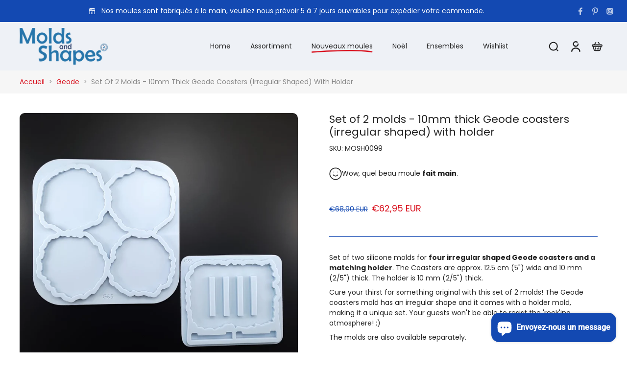

--- FILE ---
content_type: text/html; charset=utf-8
request_url: https://moldsandshapes.com/fr/collections/geode-style-molds/products/set-of-2-molds-10mm-thick-geode-coasters-irregular-shaped-with-holder
body_size: 145008
content:
<!doctype html>
<html class="no-js" lang="fr">
  <head>
    <meta charset="utf-8">
    <meta http-equiv="X-UA-Compatible" content="IE=edge">
    <meta name="viewport" content="width=device-width, initial-scale=1.0">
    <meta name="theme-color" content="">
    
      <link rel="canonical" href="https://moldsandshapes.com/fr/products/set-of-2-molds-10mm-thick-geode-coasters-irregular-shaped-with-holder">
    
<link rel="icon" type="image/png" href="//moldsandshapes.com/cdn/shop/files/Favicon_Molds_and_Shapes_32x32_7112b1aa-1d88-41c7-8ddf-2ad93e5a00d1.png?crop=center&height=32&v=1729638316&width=32"><link rel="preconnect" href="https://fonts.shopifycdn.com" crossorigin><title>
      Set of 2 molds - 10mm thick Geode coasters (irregular shaped) with hol
 &ndash; Molds and Shapes</title>
    
      <meta name="description" content="Set of two silicone molds for four irregular shaped Geode coasters and a matching holder. The Coasters are approx. 12.5 cm (5&quot;) wide and 10 mm (2/5&quot;) thick. The holder is 10 mm (2/5&quot;) thick. Cure your thirst for something original with this set of 2 molds! The Geode coasters mold has an irregular shape and it comes wit">
    
    <link href="//moldsandshapes.com/cdn/shop/t/89/assets/theme.css?v=66356681945630785051752679598" rel="stylesheet" type="text/css" media="all" />
    
    <link rel="preload" href="//moldsandshapes.com/cdn/fonts/poppins/poppins_n4.0ba78fa5af9b0e1a374041b3ceaadf0a43b41362.woff2" as="font" type="font/woff2" crossorigin="anonymous" />
    
    

<meta property="og:site_name" content="Molds and Shapes">
<meta property="og:url" content="https://moldsandshapes.com/fr/products/set-of-2-molds-10mm-thick-geode-coasters-irregular-shaped-with-holder">
<meta property="og:title" content="Set of 2 molds - 10mm thick Geode coasters (irregular shaped) with hol">
<meta property="og:type" content="product">
<meta property="og:description" content="Set of two silicone molds for four irregular shaped Geode coasters and a matching holder. The Coasters are approx. 12.5 cm (5&quot;) wide and 10 mm (2/5&quot;) thick. The holder is 10 mm (2/5&quot;) thick. Cure your thirst for something original with this set of 2 molds! The Geode coasters mold has an irregular shape and it comes wit"><meta property="og:image" content="http://moldsandshapes.com/cdn/shop/products/IMG_20211118_113316.jpg?v=1637236539">
  <meta property="og:image:secure_url" content="https://moldsandshapes.com/cdn/shop/products/IMG_20211118_113316.jpg?v=1637236539">
  <meta property="og:image:width" content="1300">
  <meta property="og:image:height" content="1300"><meta property="og:price:amount" content="62,95">
  <meta property="og:price:currency" content="EUR"><meta name="twitter:card" content="summary_large_image">
<meta name="twitter:title" content="Set of 2 molds - 10mm thick Geode coasters (irregular shaped) with hol">
<meta name="twitter:description" content="Set of two silicone molds for four irregular shaped Geode coasters and a matching holder. The Coasters are approx. 12.5 cm (5&quot;) wide and 10 mm (2/5&quot;) thick. The holder is 10 mm (2/5&quot;) thick. Cure your thirst for something original with this set of 2 molds! The Geode coasters mold has an irregular shape and it comes wit">
<style data-shopify>@font-face {
  font-family: Poppins;
  font-weight: 400;
  font-style: normal;
  font-display: swap;
  src: url("//moldsandshapes.com/cdn/fonts/poppins/poppins_n4.0ba78fa5af9b0e1a374041b3ceaadf0a43b41362.woff2") format("woff2"),
       url("//moldsandshapes.com/cdn/fonts/poppins/poppins_n4.214741a72ff2596839fc9760ee7a770386cf16ca.woff") format("woff");
}

  @font-face {
  font-family: Poppins;
  font-weight: 400;
  font-style: normal;
  font-display: swap;
  src: url("//moldsandshapes.com/cdn/fonts/poppins/poppins_n4.0ba78fa5af9b0e1a374041b3ceaadf0a43b41362.woff2") format("woff2"),
       url("//moldsandshapes.com/cdn/fonts/poppins/poppins_n4.214741a72ff2596839fc9760ee7a770386cf16ca.woff") format("woff");
}

  @font-face {
  font-family: Poppins;
  font-weight: 400;
  font-style: normal;
  font-display: swap;
  src: url("//moldsandshapes.com/cdn/fonts/poppins/poppins_n4.0ba78fa5af9b0e1a374041b3ceaadf0a43b41362.woff2") format("woff2"),
       url("//moldsandshapes.com/cdn/fonts/poppins/poppins_n4.214741a72ff2596839fc9760ee7a770386cf16ca.woff") format("woff");
}

  @font-face {
  font-family: Poppins;
  font-weight: 400;
  font-style: normal;
  font-display: swap;
  src: url("//moldsandshapes.com/cdn/fonts/poppins/poppins_n4.0ba78fa5af9b0e1a374041b3ceaadf0a43b41362.woff2") format("woff2"),
       url("//moldsandshapes.com/cdn/fonts/poppins/poppins_n4.214741a72ff2596839fc9760ee7a770386cf16ca.woff") format("woff");
}

  @font-face {
  font-family: Poppins;
  font-weight: 400;
  font-style: normal;
  font-display: swap;
  src: url("//moldsandshapes.com/cdn/fonts/poppins/poppins_n4.0ba78fa5af9b0e1a374041b3ceaadf0a43b41362.woff2") format("woff2"),
       url("//moldsandshapes.com/cdn/fonts/poppins/poppins_n4.214741a72ff2596839fc9760ee7a770386cf16ca.woff") format("woff");
}


  @font-face {
  font-family: Poppins;
  font-weight: 700;
  font-style: normal;
  font-display: swap;
  src: url("//moldsandshapes.com/cdn/fonts/poppins/poppins_n7.56758dcf284489feb014a026f3727f2f20a54626.woff2") format("woff2"),
       url("//moldsandshapes.com/cdn/fonts/poppins/poppins_n7.f34f55d9b3d3205d2cd6f64955ff4b36f0cfd8da.woff") format("woff");
}

  @font-face {
  font-family: Poppins;
  font-weight: 400;
  font-style: italic;
  font-display: swap;
  src: url("//moldsandshapes.com/cdn/fonts/poppins/poppins_i4.846ad1e22474f856bd6b81ba4585a60799a9f5d2.woff2") format("woff2"),
       url("//moldsandshapes.com/cdn/fonts/poppins/poppins_i4.56b43284e8b52fc64c1fd271f289a39e8477e9ec.woff") format("woff");
}

  @font-face {
  font-family: Poppins;
  font-weight: 700;
  font-style: italic;
  font-display: swap;
  src: url("//moldsandshapes.com/cdn/fonts/poppins/poppins_i7.42fd71da11e9d101e1e6c7932199f925f9eea42d.woff2") format("woff2"),
       url("//moldsandshapes.com/cdn/fonts/poppins/poppins_i7.ec8499dbd7616004e21155106d13837fff4cf556.woff") format("woff");
}
</style><link href="//moldsandshapes.com/cdn/shop/t/89/assets/theme.css?v=66356681945630785051752679598" rel="stylesheet" type="text/css" media="all" />
<style data-shopify>:root,
  *:before {
    --base-font-size: 0.875rem;
    --font-size-medium-mobile: 0.9rem;
    --font-size-medium: 1.0rem;
    --font-size-small: 0.625rem;
    --font-size-small-mobile: 0.5625rem;
    --font-size-normal: 0.75rem;
    --font-size-normal-mobile: 0.675rem;
    --font-size-large: 1.25rem;
    --font-size-large-mobile: 1.125rem;
    --heading-highlight-font-size: 100%;
    --h1-font-size: 3.825rem;
    --h2-font-size: 2.25rem;
    --h3-font-size: 1.35rem;
    --h4-font-size: 1.2375rem;
    --h5-font-size: 1.125rem;
    --h6-font-size: 1.0125rem;
    --base-font-size-mobile: 0.7875rem;
    --h1-font-size-mobile: 1.9125rem;
    --h2-font-size-mobile: 1.35rem;
    --h3-font-size-mobile: 0.945rem;
    --h4-font-size-mobile: 0.86625rem;
    --h5-font-size-mobile: 0.7875rem;
    --h6-font-size-mobile: 0.70875rem;
    --rating-star-size: 0.7rem;
    --border-radius: 6px;
    --page-width: 1200px;
    --width-countdown: 7.875rem;
    --font-menu: Poppins, sans-serif;
    --font-menu-weight: 400;
    --font-menu-style: normal;
    --font-button: Poppins, sans-serif;
    --font-button-weight: 400;
    --font-button-style: normal;
    --font-body-family: Poppins, sans-serif;
    --font-body-style: normal;
    --font-body-weight: 400;
    --font-heading-family: Poppins, sans-serif;
    --font-heading-highlight: Poppins, sans-serif;
    --font-heading-highlight-style: normal;
    --font-heading-highlight-weight: 400;
    --font-heading-style: normal;
    --font-heading-weight: 400;
    --heading-text-tranform: none;
    --advanced-sections-spacing: 0px;
    --divider-spacing: -0;

    --colors-pulse-speech: 217, 18, 31;
    --image-treatment-overlay: 32, 32, 32;
    --image-treatment-text: 255, 255, 255;
    --colors-line-and-border: 19, 73, 178;
    --colors-line-and-border-base: 19, 73, 178;
    --colors-line-header: 19, 73, 178;
    --colors-line-footer: 19, 73, 178;
    --colors-background: 255, 255, 255;
    --colors-text: 36, 36, 36;
    --colors-heading: 36, 36, 36;
    --colors-heading-base: 36, 36, 36;
    --colors-background-secondary: 246, 246, 246;
    --colors-text-secondary: 137, 137, 137;
    --colors-heading-secondary: 36, 36, 36;
    --colors-text-link: 217, 18, 31;
    --background-color:  255, 255, 255;
    --background-color-header: 238, 241, 246;
    --colors-text-header: 36, 36, 36;
    --background-color-footer: 238, 241, 246;
    --colors-text-footer: 36, 36, 36;
    --colors-heading-footer: 36, 36, 36;
    --colors-text-link-footer: 217, 18, 31;
    --color-error: 217, 18, 31;
    --color-success: 19, 73, 178;
    --colors-price: 19, 73, 178;
    --colors-price-sale: 217, 18, 31;
    --colors-button-text: 255, 255, 255;
    --colors-button: 19, 73, 178;
    --colors-button-text-hover: 255, 255, 255;
    --colors-secondary-button: 36, 36, 36;
    --colors-button-hover: rgb(217, 18, 31);
    --colors-cart: 19, 73, 178;
    --colors-cart-text: 255, 255, 255;
    --colors-icon-rating: 200, 184, 159;
    --colors-transition-arrows: 217, 18, 31;
    --color-highlight: #d9121f;
    --background-pagination-slideshow: 32, 32, 32;
    --text-color-pagination-slideshow: 255, 255, 255;
    
      --background-secondary-button: transparent;
      --colors-line-secondary-button: 36, 36, 36;
    
    
      --button-width: 120%;
      --button-height: 100%;
      --button-transform: rotate3d(0,0,1,10deg) translate3d(-1.2em,110%,0);
      --button-transform-origin: 0% 100%;
    
    
      --height-parallax: 110%;
    
    
      --image-zoom: 1.05;
    
    --card-product-bg: #eef1f6;
    --card-product-padding: 15px;
    --card-product-padding-mobile: 5px;
    --card-product-alignment: center;
    
    --width-scrollbar: 0;
    --card-product-ratio: 100.0%;
    --card-product-img-position:  absolute;
    --card-product-img-height:  0;
    --card-product-img-zoom:  scale(1.1);
    --height-header: 0px;
    --transition-card-loading: 600ms;
    --transition-card-image-hover: 500ms;
    --transition-slideshow: 600ms;
    --transition-image-hover: 600ms;
  }
  .dark,
  .dark *:before {
    --image-treatment-overlay: 32, 32, 32;
    --image-treatment-text: 255, 255, 255;
    --colors-line-and-border: 19, 73, 178;
    --colors-line-and-border-base: 19, 73, 178;
    --colors-line-header: 94, 94, 94;
    --colors-line-footer: 82, 80, 81;
    --colors-background: 32, 32, 32;
    --colors-text: 137, 137, 137;
    --colors-heading: 255, 255, 255;
    --colors-heading-base: 255, 255, 255;
    --background-color: 32, 32, 32;
    --colors-text-link: 217, 18, 31;
    --color-error: 255, 88, 88;
    --color-success: 66, 162, 70;
    --background-color-header: 32, 32, 32;
    --colors-text-header: 137, 137, 137;
    --background-color-footer: 41, 41, 41;
    --colors-text-footer: 137, 137, 137;
    --colors-heading-footer: 255, 255, 255;
    --colors-text-link-footer: 107, 112, 80;
    --colors-price: 195, 195, 195;
    --colors-price-sale: 255, 88, 88;
    --colors-button-text: 255, 255, 255;
    --colors-button: 107, 112, 80;
    --colors-button-text-hover: 36, 36, 36;
    --colors-secondary-button: 255, 255, 255;
    --colors-button-hover: rgb(255, 255, 255);
    --colors-cart: 107, 112, 80;
    --colors-cart-text: 255, 255, 255;
    --colors-background-secondary: 58, 58, 58;
    --colors-text-secondary: 255, 255, 255;
    --colors-heading-secondary: 255, 255, 255;
    --colors-icon-rating: 200, 184, 159;
    --colors-pulse-speech: 251, 133, 0;
    --colors-transition-arrows: 19, 73, 178;
    --color-highlight: #ffffff;
    
      --background-secondary-button: transparent;
      --colors-line-secondary-button: 255, 255, 255;
    
    --card-product-bg: rgba(0,0,0,0);
  }
  shopify-accelerated-checkout {
    --shopify-accelerated-checkout-button-border-radius: 6px;
  }
  shopify-accelerated-checkout-cart {
    --shopify-accelerated-checkout-button-border-radius: 6px;
    --shopify-accelerated-checkout-inline-alignment: end;
    --shopify-accelerated-checkout-button-block-size: 48px;
    --shopify-accelerated-checkout-button-inline-size: 48px;
  }
  
    [role="button"],
    [type="button"],
    .button {
      color: rgb(var(--colors-button-text-hover));
    }
    button.button-solid,
    .button.button-solid {
      border: none;
      background-color: var(--colors-button-hover);
    }
    button.button-disable-effect,
    .button.button-disable-effect,
    .payment-button .shopify-payment-button__button--unbranded {
      color: rgba(var(--colors-button-text-hover));
      background-color: var(--colors-button-hover);
    }
    .button-action {
      border: none;
      color: rgba(var(--colors-button-text-hover));
      background-color: var(--colors-button-hover);
    }
  
  [role="button"],
  [type="button"],
  .button {
    direction: ltr;
  }
  .header, .header *::before {
    --colors-text: var(--colors-text-header);
    --colors-heading: var(--colors-text-header);
    --colors-price: var(--colors-text-header);
    --colors-line-and-border: var(--colors-line-header);
  }
  #sticky-header-content .divider {
    --colors-line-and-border: var(--colors-line-header);
  }
  .paginate-slide-image {
    background: rgba(var(--background-pagination-slideshow));
    color: rgba(var(--text-color-pagination-slideshow));
  }

  @media (min-width: 1024px) {
    .paginate-slide-image {
      color: rgba(var(--text-color-pagination-slideshow));
    }
    .paginate-slide-image:hover {
      color: rgba(var(--text-color-pagination-slideshow));
    }
  }

  .section-quick-links,
  .section-quick-links *::before,
  .section-footer,
  .section-footer *::before {
    --colors-text: var(--colors-text-footer);
    --colors-heading: var(--colors-heading-footer);
    --colors-text-link: var(--colors-text-link-footer);
    --colors-line-and-border: var(--colors-line-footer);
  }
  .sticky-header {
    --font-body-weight: 700;
  }

  .scrollbar-horizontal {
    position: relative;
    -ms-overflow-style: none;
  }
  .scrollbar-horizontal::-webkit-scrollbar-track {
    background-color: #ececec;
  }
  .scrollbar-horizontal::-webkit-scrollbar {
    height: 3px;
  }

  .scrollbar-horizontal::-webkit-scrollbar-track {
    -webkit-box-shadow: inset 0 0 0px rgba(0, 0, 0, 0);
  }

  .scrollbar-horizontal::-webkit-scrollbar-thumb {
    visibility: visible;
    background-color: #747474;
  }

  .scrollbar-horizontal::-webkit-scrollbar-thumb:hover {
    background-color: #747474;
  }
  body.scrollbar-body::-webkit-scrollbar{
    width: 8px;
  }
  .scrollbar-body::-webkit-scrollbar-track{
    background: #ececec;
  }
  .scrollbar-horizontal {
    position: relative;
    -ms-overflow-style: none;
  }
  .scrollbar-horizontal::-webkit-scrollbar-track {
    background-color: #ececec;
  }
  .scrollbar-horizontal::-webkit-scrollbar {
    height: 3px;
  }

  .scrollbar-horizontal::-webkit-scrollbar-track {
    -webkit-box-shadow: inset 0 0 0px rgba(0, 0, 0, 0);
  }

  .scrollbar-horizontal::-webkit-scrollbar-thumb {
    visibility: visible;
    background-color: #747474;
  }

  .scrollbar-horizontal::-webkit-scrollbar-thumb:hover {
    background-color: #747474;
  }
  .scrollbar-body::-webkit-scrollbar{
    width: 3px;
  }
  .scrollbar-body::-webkit-scrollbar-track{
    background: #ececec;
  }
  .scrollbar-body.scrollbar-visible:active::-webkit-scrollbar-thumb,
  .scrollbar-body.scrollbar-visible:focus::-webkit-scrollbar-thumb,
  .scrollbar-body.scrollbar-visible:hover::-webkit-scrollbar-thumb {
    background: #747474;
    visibility: visible;
  }
  .scrollbar-body.scrollbar-visible::-webkit-scrollbar-track{
    background: transparent;
  }
  .scrollbar-body.scrollbar-visible::-webkit-scrollbar-thumb{
    background: transparent;
    visibility: visible;
  }
  .scrollbar-body::-webkit-scrollbar-thumb{
    background: #747474;
  }
  .animate-scroll-banner {
    animation: scrollX var(--duration, 10s) linear infinite var(--play-state, running) var(--direction);
  }
  .padding-scrollbar, .padding-scrollbar-header {
    padding-right: min(var(--width-scrollbar), 20px);
  }
  .rtl .padding-scrollbar-header {
    padding-left: min(var(--width-scrollbar), 20px);
    padding-right: 0;
  }
  
  
  .des-block iframe {
    width: 100%;
    height: 100%;
  }
  .toggle-compare  + label span:first-child,
  .toggle-compare:checked + label span:last-child {
    display: block
  }
  .toggle-compare  + label span:last-child,
  .toggle-compare:checked + label span:first-child {
    display: none;
  }
  .card-product:not(.recommendations) {background: rgb(238, 241, 246);}
  .dark .card-product:not(.recommendations) {background: transparent;}
  .card-product:not(.recommendations) .card-info,
  .card-product:not(.recommendations) .x-variants-data {
    padding-left: 5px;
    padding-right: 5px;
  }
  .card-product:not(.recommendations) .card-info .x-variants-data
  {
    padding-left: 0;
    padding-right: 0;
  }
  .card-product-slideshow {background: rgb(238, 241, 246);
    }
  .dark .card-product-slideshow {
      background: #3a3a3a;}
  button[class*='shopify-payment-button__more-options'] {
    color: rgba(var(--colors-text));
  }
  .group-discount:before,.group-discount:after {
    background-color: rgba(var(--colors-price-sale), 5%);
    content: "";
    position: absolute;
    right: 100%;
    height: 100%;
    top: 0;
    width: 1.25rem;
  }
  .shipping_insurance.group-discount:before,.shipping_insurance.group-discount:after {
    background-color: rgb(var(--colors-background-secondary));
  }
  .group-discount:after {
    left: 100%;
    right: auto;
  }
  @media (min-width: 768px){
    .list-layout .card-product:not(.recommendations) {
      padding-bottom: 0;
    }
    .list-layout .card-product:not(.recommendations) .card-info,
    .list-layout .card-product:not(.recommendations) .x-variants-data{
      padding-left: 0;
      padding-right: 0;
    }
    shopify-accelerated-checkout-cart {
    --shopify-accelerated-checkout-button-block-size: 46px;
    --shopify-accelerated-checkout-button-inline-size: 46px;
  }
  }
  @media (min-width: 1024px){
    .group-discount:before,.group-discount:after {
       width: 0;
    }
    .payment-button .shopify-payment-button__button--unbranded {
      color: rgb(var(--colors-button-text));
      background: rgba(var(--colors-button));
    }
    .card-product:not(.recommendations) .card-info,
    .card-product:not(.recommendations) .x-variants-data {
      padding-left: 15px;
      padding-right: 15px;
    }
    [role="button"],
    [type="button"],
    .button {
      color: rgba(var(--colors-button-text));
    }
    button.button-solid,
    .button.button-solid {
      border: none;
      box-shadow: none;
      color: rgb(var(--colors-button-text));
      background-color: rgba(var(--colors-button));
      overflow: hidden;
      background-origin: border-box;
    }
    button.button-solid:hover,
    .button.button-solid:hover {
      
      transition-delay: 0.5s;
      
      transition-property: background-color;
      background-color: var(--colors-button-hover);
      color: rgba(var(--colors-button-text-hover));
      background-origin: border-box;
    }
    .button-action {
      border: none;
      color: rgba(var(--colors-button-text-hover));
      background-color: var(--colors-button-hover);
    }
    button.button-disable-effect,
    .button.button-disable-effect {
      color: rgb(var(--colors-button-text));
      background-color: rgba(var(--colors-button));
    }
    button.button-disable-effect:hover,
    .button.button-disable-effect:hover {
      color: rgba(var(--colors-button-text-hover));
      background-color: var(--colors-button-hover);
    }
    
      button.button-solid:before,
      .button.button-solid:before {
        content: "";
        z-index: -1;
        position: absolute;
        top: 0;
        right: 0;
        bottom: 0;
        left: 0;
        width: var(--button-width);
        height: var(--button-height);
        background-color: var(--colors-button-hover);
        backface-visibility: hidden;
        will-change: transform;
        transform: var(--button-transform);
        transform-origin: var(--button-transform-origin);
        transition: transform 0.5s ease;
      }
      button.button-solid:hover:before,
      .button.button-solid:hover:before {
        transform: rotate3d(0,0,1,0) translateZ(0);
      }
    
    
  }
  .inventory-low-stock-status {
    
      --stock-color: #d9121f;
    
      color: var(--stock-color);
    }
  .dark .inventory-low-stock-status {
    
      --stock-color: #d9121f;
    
  }
  .inventory-in-stock-status {
    
      --stock-color: #6b762d;
    
      color: var(--stock-color);
  }
  .dark .inventory-in-stock-status {
    
      --stock-color: #858f4d;
    
  }
  .inventory-out-of-stock-status {
    
      --stock-color: #767474;
    
      color: var(--stock-color);
  }
  .dark .inventory-out-of-stock-status {
    
      --stock-color: #867f7f;
    
  }
  .inventory-status {
    background-color: var(--stock-color);
  }
  .card-testimonial {background: #eef1f6;
    }
  .dark .card-testimonial {
      background: #3a3a3a;}/* App Shopify Subscription */
  .shopify_subscriptions_app_policy a {
    position: relative;
    margin-top: .5rem;
    margin-bottom: .5rem;
    color: rgba(var(--colors-text-link)) !important;
    text-decoration-thickness: 1px;
    background: linear-gradient(to right, rgba(0, 0, 0, 0), rgba(0, 0, 0, 0)), linear-gradient(to right, rgba(var(--colors-text-link), 1), rgba(var(--colors-text-link), 1), rgba(var(--colors-text-link), 1));
    background-size: 100% 0.1em, 0 0.1em;
    background-position: 100% 100%,100% 100%;
    background-repeat: no-repeat;
    transition: background-size 250ms;
  }
  .shopify_subscriptions_app_policy:after {
    clear: both;
    content: var(--tw-content);
    display: block;
  }
  @media (min-width: 1024px) {
    .shopify_subscriptions_app_policy a:hover {
      background-size: 0 .1em, 100% .1em;
      background-position: 100% 100%, 0% 100%;
    }
  }

  /* Recurpay Subscription App */
  #recurpay-account-widget {
    margin-top: 1rem;
  }
  .rtl .recurpay__widget .recurpay__group_frequency .recurpay__frequency_label_title {
    padding-right: 10px;
    right: 0.25rem;
  }
  .rtl .recurpay__widget .recurpay__group_title {
    text-align: right;
    margin-right: 0;
    margin-left: 0.5em;
  }
  .rtl .recurpay__widget .recurpay__group_subtitle {
    text-align: right;
  }
  .rtl .recurpay__widget .recurpay__description {
    text-align: right;
  }
  .rtl .recurpay__widget .recurpay__radio_group {
    margin-right: 0;
    margin-left: 10px;
  }
  .rtl .recurpay__widget .recurpay__offer_saving_message {
    padding-right: 10px;
    padding-left: 0;
  }
  .rtl .recurpay__widget .recurpay__offer_wrapper svg {
    margin-right: 0;
    margin-left: 10px;
  }
  .rtl .recurpay__widget .recurpay__group_frequency .recurpay__frequency_label_title:before {
    left: 0.5em;
    margin-right: -50%;
    right: auto;
    margin-left: 0
  }
  .rtl .recurpay__widget .recurpay__group_frequency .recurpay__frequency_label_title:after {
    right: 0.5em;
    left: auto;
    margin-left: 0;
  }
  .rtl .upgrade-subscription-cart .upgrade-icon-wrapper {
    text-align: right;
  }

  /* Seal Subscriptions */
  .sls-widget-branding {
    z-index: 20 !important;
  }
  .card .sealsubs-target-element, .card-product-fbt .sealsubs-target-element {
    display: none !important;
  }
  .seal-portal-link a {
    position: relative;
    margin-top: .5rem;
    margin-bottom: .5rem;
    color: rgba(var(--colors-text-link)) !important;
    text-decoration-thickness: 1px;
    background: linear-gradient(to right, rgba(0, 0, 0, 0), rgba(0, 0, 0, 0)), linear-gradient(to right, rgba(var(--colors-text-link), 1), rgba(var(--colors-text-link), 1), rgba(var(--colors-text-link), 1));
    background-size: 100% 0.1em, 0 0.1em;
    background-position: 100% 100%,100% 100%;
    background-repeat: no-repeat;
    transition: background-size 250ms;
  }
  .seal-portal-link:after {
    clear: both;
    content: var(--tw-content);
    display: block;
  }
  @media (min-width: 1024px) {
    .seal-portal-link a:hover {
      background-size: 0 .1em, 100% .1em;
      background-position: 100% 100%, 0% 100%;
    }
  }
  .rtl .sealsubs-container {
    text-align: right;
  }
  .x-card-title {
    font-size: 0.9rem;
    font-family: var(--font-heading-family);
    font-weight: var(--font-heading-weight);
  }
  .x-card-price {
    font-size: 0.9rem;
    font-family: var(--font-body-family);
    font-weight: var(--font-body-weight);
  }
  @media (min-width: 768px) {
    .x-card-title {
      font-size: 1.0rem;
    }
    .x-card-price {
      font-size: 1.0rem;
    }
  }
  .back{
    position: absolute;
    top: 50%;
    left: 50%;
    white-space: nowrap;
    opacity: 0;
    transform: translate(-50%, -50%) translateY(100%) translateZ(0);
    transition-behavior: normal, normal;
    transition-duration: 0.6s, 0.6s;
    transition-timing-function: cubic-bezier(0.165, 0.84, 0.44, 1), cubic-bezier(0.165, 0.84, 0.44, 1);
    transition-delay: 0s, 0s;
    transition-property: transform, opacity;
  }
  .front{
    transform: translateZ(0);
    transition-behavior: normal, normal;
    transition-duration: 0.6s, 0.6s;
    transition-timing-function: cubic-bezier(0.165, 0.84, 0.44, 1), cubic-bezier(0.165, 0.84, 0.44, 1);
    transition-delay: 0s, 0s;
    transition-property: transform, opacity;
    border-bottom: 1px solid transparent;
  }
  .flip-container:hover .front{
    opacity: 0;
    transform: translateY(-100%) translateZ(0);
  }
  .flip-container:hover .back{
    opacity: 1;
    transform: translate(-50%, -50%) translateY(0%) translateZ(0);
    border-bottom: 1px solid rgba(var(--colors-text-link));
  }
  .dbtap-overlay{
    display: none
  }
  @media (max-width: 1024px) and (pointer: coarse) and (hover: none) {
    .dbtap-overlay{
      display: block
    }
  }</style>
    
    <script>window.performance && window.performance.mark && window.performance.mark('shopify.content_for_header.start');</script><meta id="shopify-digital-wallet" name="shopify-digital-wallet" content="/51549143217/digital_wallets/dialog">
<meta name="shopify-checkout-api-token" content="0cc98631cead2eb49cd72582f5cfdee5">
<meta id="in-context-paypal-metadata" data-shop-id="51549143217" data-venmo-supported="false" data-environment="production" data-locale="fr_FR" data-paypal-v4="true" data-currency="EUR">
<link rel="alternate" hreflang="x-default" href="https://moldsandshapes.com/products/set-of-2-molds-10mm-thick-geode-coasters-irregular-shaped-with-holder">
<link rel="alternate" hreflang="en" href="https://moldsandshapes.com/products/set-of-2-molds-10mm-thick-geode-coasters-irregular-shaped-with-holder">
<link rel="alternate" hreflang="fr" href="https://moldsandshapes.com/fr/products/set-of-2-molds-10mm-thick-geode-coasters-irregular-shaped-with-holder">
<link rel="alternate" hreflang="de" href="https://moldsandshapes.com/de/products/set-of-2-molds-10mm-thick-geode-coasters-irregular-shaped-with-holder">
<link rel="alternate" hreflang="nl" href="https://moldsandshapes.com/nl/products/set-of-2-molds-10mm-thick-geode-coasters-irregular-shaped-with-holder">
<link rel="alternate" type="application/json+oembed" href="https://moldsandshapes.com/fr/products/set-of-2-molds-10mm-thick-geode-coasters-irregular-shaped-with-holder.oembed">
<script async="async" src="/checkouts/internal/preloads.js?locale=fr-NL"></script>
<link rel="preconnect" href="https://shop.app" crossorigin="anonymous">
<script async="async" src="https://shop.app/checkouts/internal/preloads.js?locale=fr-NL&shop_id=51549143217" crossorigin="anonymous"></script>
<script id="apple-pay-shop-capabilities" type="application/json">{"shopId":51549143217,"countryCode":"NL","currencyCode":"EUR","merchantCapabilities":["supports3DS"],"merchantId":"gid:\/\/shopify\/Shop\/51549143217","merchantName":"Molds and Shapes","requiredBillingContactFields":["postalAddress","email","phone"],"requiredShippingContactFields":["postalAddress","email","phone"],"shippingType":"shipping","supportedNetworks":["visa","maestro","masterCard","amex"],"total":{"type":"pending","label":"Molds and Shapes","amount":"1.00"},"shopifyPaymentsEnabled":true,"supportsSubscriptions":true}</script>
<script id="shopify-features" type="application/json">{"accessToken":"0cc98631cead2eb49cd72582f5cfdee5","betas":["rich-media-storefront-analytics"],"domain":"moldsandshapes.com","predictiveSearch":true,"shopId":51549143217,"locale":"fr"}</script>
<script>var Shopify = Shopify || {};
Shopify.shop = "molds-and-shapes.myshopify.com";
Shopify.locale = "fr";
Shopify.currency = {"active":"EUR","rate":"1.0"};
Shopify.country = "NL";
Shopify.theme = {"name":"Molds and Shapes - Eurus Theme v. 9.1.0","id":182530703687,"schema_name":"Eurus","schema_version":"9.1.0","theme_store_id":2048,"role":"main"};
Shopify.theme.handle = "null";
Shopify.theme.style = {"id":null,"handle":null};
Shopify.cdnHost = "moldsandshapes.com/cdn";
Shopify.routes = Shopify.routes || {};
Shopify.routes.root = "/fr/";</script>
<script type="module">!function(o){(o.Shopify=o.Shopify||{}).modules=!0}(window);</script>
<script>!function(o){function n(){var o=[];function n(){o.push(Array.prototype.slice.apply(arguments))}return n.q=o,n}var t=o.Shopify=o.Shopify||{};t.loadFeatures=n(),t.autoloadFeatures=n()}(window);</script>
<script>
  window.ShopifyPay = window.ShopifyPay || {};
  window.ShopifyPay.apiHost = "shop.app\/pay";
  window.ShopifyPay.redirectState = null;
</script>
<script id="shop-js-analytics" type="application/json">{"pageType":"product"}</script>
<script defer="defer" async type="module" src="//moldsandshapes.com/cdn/shopifycloud/shop-js/modules/v2/client.init-shop-cart-sync_CfnabTz1.fr.esm.js"></script>
<script defer="defer" async type="module" src="//moldsandshapes.com/cdn/shopifycloud/shop-js/modules/v2/chunk.common_1HJ87NEU.esm.js"></script>
<script defer="defer" async type="module" src="//moldsandshapes.com/cdn/shopifycloud/shop-js/modules/v2/chunk.modal_BHK_cQfO.esm.js"></script>
<script type="module">
  await import("//moldsandshapes.com/cdn/shopifycloud/shop-js/modules/v2/client.init-shop-cart-sync_CfnabTz1.fr.esm.js");
await import("//moldsandshapes.com/cdn/shopifycloud/shop-js/modules/v2/chunk.common_1HJ87NEU.esm.js");
await import("//moldsandshapes.com/cdn/shopifycloud/shop-js/modules/v2/chunk.modal_BHK_cQfO.esm.js");

  window.Shopify.SignInWithShop?.initShopCartSync?.({"fedCMEnabled":true,"windoidEnabled":true});

</script>
<script>
  window.Shopify = window.Shopify || {};
  if (!window.Shopify.featureAssets) window.Shopify.featureAssets = {};
  window.Shopify.featureAssets['shop-js'] = {"shop-cart-sync":["modules/v2/client.shop-cart-sync_CJ9J03TB.fr.esm.js","modules/v2/chunk.common_1HJ87NEU.esm.js","modules/v2/chunk.modal_BHK_cQfO.esm.js"],"init-fed-cm":["modules/v2/client.init-fed-cm_DrLuZvAY.fr.esm.js","modules/v2/chunk.common_1HJ87NEU.esm.js","modules/v2/chunk.modal_BHK_cQfO.esm.js"],"shop-toast-manager":["modules/v2/client.shop-toast-manager_Bou6hV8m.fr.esm.js","modules/v2/chunk.common_1HJ87NEU.esm.js","modules/v2/chunk.modal_BHK_cQfO.esm.js"],"init-shop-cart-sync":["modules/v2/client.init-shop-cart-sync_CfnabTz1.fr.esm.js","modules/v2/chunk.common_1HJ87NEU.esm.js","modules/v2/chunk.modal_BHK_cQfO.esm.js"],"shop-button":["modules/v2/client.shop-button_B0rdi3gj.fr.esm.js","modules/v2/chunk.common_1HJ87NEU.esm.js","modules/v2/chunk.modal_BHK_cQfO.esm.js"],"init-windoid":["modules/v2/client.init-windoid_DoIbpnLP.fr.esm.js","modules/v2/chunk.common_1HJ87NEU.esm.js","modules/v2/chunk.modal_BHK_cQfO.esm.js"],"shop-cash-offers":["modules/v2/client.shop-cash-offers_PjPz4eBO.fr.esm.js","modules/v2/chunk.common_1HJ87NEU.esm.js","modules/v2/chunk.modal_BHK_cQfO.esm.js"],"pay-button":["modules/v2/client.pay-button_BNubdV5Y.fr.esm.js","modules/v2/chunk.common_1HJ87NEU.esm.js","modules/v2/chunk.modal_BHK_cQfO.esm.js"],"init-customer-accounts":["modules/v2/client.init-customer-accounts_DjJKqY88.fr.esm.js","modules/v2/client.shop-login-button_CU7S3YVC.fr.esm.js","modules/v2/chunk.common_1HJ87NEU.esm.js","modules/v2/chunk.modal_BHK_cQfO.esm.js"],"avatar":["modules/v2/client.avatar_BTnouDA3.fr.esm.js"],"checkout-modal":["modules/v2/client.checkout-modal_DHIFh2jD.fr.esm.js","modules/v2/chunk.common_1HJ87NEU.esm.js","modules/v2/chunk.modal_BHK_cQfO.esm.js"],"init-shop-for-new-customer-accounts":["modules/v2/client.init-shop-for-new-customer-accounts_CChb7f5q.fr.esm.js","modules/v2/client.shop-login-button_CU7S3YVC.fr.esm.js","modules/v2/chunk.common_1HJ87NEU.esm.js","modules/v2/chunk.modal_BHK_cQfO.esm.js"],"init-customer-accounts-sign-up":["modules/v2/client.init-customer-accounts-sign-up_B2jRZs6O.fr.esm.js","modules/v2/client.shop-login-button_CU7S3YVC.fr.esm.js","modules/v2/chunk.common_1HJ87NEU.esm.js","modules/v2/chunk.modal_BHK_cQfO.esm.js"],"init-shop-email-lookup-coordinator":["modules/v2/client.init-shop-email-lookup-coordinator_DuS0AyCe.fr.esm.js","modules/v2/chunk.common_1HJ87NEU.esm.js","modules/v2/chunk.modal_BHK_cQfO.esm.js"],"shop-follow-button":["modules/v2/client.shop-follow-button_CCmvXPjD.fr.esm.js","modules/v2/chunk.common_1HJ87NEU.esm.js","modules/v2/chunk.modal_BHK_cQfO.esm.js"],"shop-login-button":["modules/v2/client.shop-login-button_CU7S3YVC.fr.esm.js","modules/v2/chunk.common_1HJ87NEU.esm.js","modules/v2/chunk.modal_BHK_cQfO.esm.js"],"shop-login":["modules/v2/client.shop-login_Dp4teCL2.fr.esm.js","modules/v2/chunk.common_1HJ87NEU.esm.js","modules/v2/chunk.modal_BHK_cQfO.esm.js"],"lead-capture":["modules/v2/client.lead-capture_dUd1iojI.fr.esm.js","modules/v2/chunk.common_1HJ87NEU.esm.js","modules/v2/chunk.modal_BHK_cQfO.esm.js"],"payment-terms":["modules/v2/client.payment-terms_Cl0kKGvx.fr.esm.js","modules/v2/chunk.common_1HJ87NEU.esm.js","modules/v2/chunk.modal_BHK_cQfO.esm.js"]};
</script>
<script>(function() {
  var isLoaded = false;
  function asyncLoad() {
    if (isLoaded) return;
    isLoaded = true;
    var urls = ["https:\/\/trust.conversionbear.com\/script?app=trust_badge\u0026shop=molds-and-shapes.myshopify.com","https:\/\/cdn.nfcube.com\/instafeed-e713f6659ae8099ca7223478c106356b.js?shop=molds-and-shapes.myshopify.com"];
    for (var i = 0; i < urls.length; i++) {
      var s = document.createElement('script');
      s.type = 'text/javascript';
      s.async = true;
      s.src = urls[i];
      var x = document.getElementsByTagName('script')[0];
      x.parentNode.insertBefore(s, x);
    }
  };
  if(window.attachEvent) {
    window.attachEvent('onload', asyncLoad);
  } else {
    window.addEventListener('load', asyncLoad, false);
  }
})();</script>
<script id="__st">var __st={"a":51549143217,"offset":3600,"reqid":"441daaa7-5632-40ba-af81-979d9af58003-1769614451","pageurl":"moldsandshapes.com\/fr\/collections\/geode-style-molds\/products\/set-of-2-molds-10mm-thick-geode-coasters-irregular-shaped-with-holder","u":"b73a0b71454e","p":"product","rtyp":"product","rid":6544846160049};</script>
<script>window.ShopifyPaypalV4VisibilityTracking = true;</script>
<script id="captcha-bootstrap">!function(){'use strict';const t='contact',e='account',n='new_comment',o=[[t,t],['blogs',n],['comments',n],[t,'customer']],c=[[e,'customer_login'],[e,'guest_login'],[e,'recover_customer_password'],[e,'create_customer']],r=t=>t.map((([t,e])=>`form[action*='/${t}']:not([data-nocaptcha='true']) input[name='form_type'][value='${e}']`)).join(','),a=t=>()=>t?[...document.querySelectorAll(t)].map((t=>t.form)):[];function s(){const t=[...o],e=r(t);return a(e)}const i='password',u='form_key',d=['recaptcha-v3-token','g-recaptcha-response','h-captcha-response',i],f=()=>{try{return window.sessionStorage}catch{return}},m='__shopify_v',_=t=>t.elements[u];function p(t,e,n=!1){try{const o=window.sessionStorage,c=JSON.parse(o.getItem(e)),{data:r}=function(t){const{data:e,action:n}=t;return t[m]||n?{data:e,action:n}:{data:t,action:n}}(c);for(const[e,n]of Object.entries(r))t.elements[e]&&(t.elements[e].value=n);n&&o.removeItem(e)}catch(o){console.error('form repopulation failed',{error:o})}}const l='form_type',E='cptcha';function T(t){t.dataset[E]=!0}const w=window,h=w.document,L='Shopify',v='ce_forms',y='captcha';let A=!1;((t,e)=>{const n=(g='f06e6c50-85a8-45c8-87d0-21a2b65856fe',I='https://cdn.shopify.com/shopifycloud/storefront-forms-hcaptcha/ce_storefront_forms_captcha_hcaptcha.v1.5.2.iife.js',D={infoText:'Protégé par hCaptcha',privacyText:'Confidentialité',termsText:'Conditions'},(t,e,n)=>{const o=w[L][v],c=o.bindForm;if(c)return c(t,g,e,D).then(n);var r;o.q.push([[t,g,e,D],n]),r=I,A||(h.body.append(Object.assign(h.createElement('script'),{id:'captcha-provider',async:!0,src:r})),A=!0)});var g,I,D;w[L]=w[L]||{},w[L][v]=w[L][v]||{},w[L][v].q=[],w[L][y]=w[L][y]||{},w[L][y].protect=function(t,e){n(t,void 0,e),T(t)},Object.freeze(w[L][y]),function(t,e,n,w,h,L){const[v,y,A,g]=function(t,e,n){const i=e?o:[],u=t?c:[],d=[...i,...u],f=r(d),m=r(i),_=r(d.filter((([t,e])=>n.includes(e))));return[a(f),a(m),a(_),s()]}(w,h,L),I=t=>{const e=t.target;return e instanceof HTMLFormElement?e:e&&e.form},D=t=>v().includes(t);t.addEventListener('submit',(t=>{const e=I(t);if(!e)return;const n=D(e)&&!e.dataset.hcaptchaBound&&!e.dataset.recaptchaBound,o=_(e),c=g().includes(e)&&(!o||!o.value);(n||c)&&t.preventDefault(),c&&!n&&(function(t){try{if(!f())return;!function(t){const e=f();if(!e)return;const n=_(t);if(!n)return;const o=n.value;o&&e.removeItem(o)}(t);const e=Array.from(Array(32),(()=>Math.random().toString(36)[2])).join('');!function(t,e){_(t)||t.append(Object.assign(document.createElement('input'),{type:'hidden',name:u})),t.elements[u].value=e}(t,e),function(t,e){const n=f();if(!n)return;const o=[...t.querySelectorAll(`input[type='${i}']`)].map((({name:t})=>t)),c=[...d,...o],r={};for(const[a,s]of new FormData(t).entries())c.includes(a)||(r[a]=s);n.setItem(e,JSON.stringify({[m]:1,action:t.action,data:r}))}(t,e)}catch(e){console.error('failed to persist form',e)}}(e),e.submit())}));const S=(t,e)=>{t&&!t.dataset[E]&&(n(t,e.some((e=>e===t))),T(t))};for(const o of['focusin','change'])t.addEventListener(o,(t=>{const e=I(t);D(e)&&S(e,y())}));const B=e.get('form_key'),M=e.get(l),P=B&&M;t.addEventListener('DOMContentLoaded',(()=>{const t=y();if(P)for(const e of t)e.elements[l].value===M&&p(e,B);[...new Set([...A(),...v().filter((t=>'true'===t.dataset.shopifyCaptcha))])].forEach((e=>S(e,t)))}))}(h,new URLSearchParams(w.location.search),n,t,e,['guest_login'])})(!0,!0)}();</script>
<script integrity="sha256-4kQ18oKyAcykRKYeNunJcIwy7WH5gtpwJnB7kiuLZ1E=" data-source-attribution="shopify.loadfeatures" defer="defer" src="//moldsandshapes.com/cdn/shopifycloud/storefront/assets/storefront/load_feature-a0a9edcb.js" crossorigin="anonymous"></script>
<script crossorigin="anonymous" defer="defer" src="//moldsandshapes.com/cdn/shopifycloud/storefront/assets/shopify_pay/storefront-65b4c6d7.js?v=20250812"></script>
<script data-source-attribution="shopify.dynamic_checkout.dynamic.init">var Shopify=Shopify||{};Shopify.PaymentButton=Shopify.PaymentButton||{isStorefrontPortableWallets:!0,init:function(){window.Shopify.PaymentButton.init=function(){};var t=document.createElement("script");t.src="https://moldsandshapes.com/cdn/shopifycloud/portable-wallets/latest/portable-wallets.fr.js",t.type="module",document.head.appendChild(t)}};
</script>
<script data-source-attribution="shopify.dynamic_checkout.buyer_consent">
  function portableWalletsHideBuyerConsent(e){var t=document.getElementById("shopify-buyer-consent"),n=document.getElementById("shopify-subscription-policy-button");t&&n&&(t.classList.add("hidden"),t.setAttribute("aria-hidden","true"),n.removeEventListener("click",e))}function portableWalletsShowBuyerConsent(e){var t=document.getElementById("shopify-buyer-consent"),n=document.getElementById("shopify-subscription-policy-button");t&&n&&(t.classList.remove("hidden"),t.removeAttribute("aria-hidden"),n.addEventListener("click",e))}window.Shopify?.PaymentButton&&(window.Shopify.PaymentButton.hideBuyerConsent=portableWalletsHideBuyerConsent,window.Shopify.PaymentButton.showBuyerConsent=portableWalletsShowBuyerConsent);
</script>
<script data-source-attribution="shopify.dynamic_checkout.cart.bootstrap">document.addEventListener("DOMContentLoaded",(function(){function t(){return document.querySelector("shopify-accelerated-checkout-cart, shopify-accelerated-checkout")}if(t())Shopify.PaymentButton.init();else{new MutationObserver((function(e,n){t()&&(Shopify.PaymentButton.init(),n.disconnect())})).observe(document.body,{childList:!0,subtree:!0})}}));
</script>
<link id="shopify-accelerated-checkout-styles" rel="stylesheet" media="screen" href="https://moldsandshapes.com/cdn/shopifycloud/portable-wallets/latest/accelerated-checkout-backwards-compat.css" crossorigin="anonymous">
<style id="shopify-accelerated-checkout-cart">
        #shopify-buyer-consent {
  margin-top: 1em;
  display: inline-block;
  width: 100%;
}

#shopify-buyer-consent.hidden {
  display: none;
}

#shopify-subscription-policy-button {
  background: none;
  border: none;
  padding: 0;
  text-decoration: underline;
  font-size: inherit;
  cursor: pointer;
}

#shopify-subscription-policy-button::before {
  box-shadow: none;
}

      </style>

<script>window.performance && window.performance.mark && window.performance.mark('shopify.content_for_header.end');</script>
    

    

    <style data-shopify>
      body {
        /* INP mobile */
        touch-action: manipulation;
      }
      @font-face {
  font-family: Poppins;
  font-weight: 400;
  font-style: normal;
  font-display: swap;
  src: url("//moldsandshapes.com/cdn/fonts/poppins/poppins_n4.0ba78fa5af9b0e1a374041b3ceaadf0a43b41362.woff2") format("woff2"),
       url("//moldsandshapes.com/cdn/fonts/poppins/poppins_n4.214741a72ff2596839fc9760ee7a770386cf16ca.woff") format("woff");
}

    </style>
  <!-- BEGIN app block: shopify://apps/ot-theme-sections/blocks/otsb-style/45c0d634-d78b-458c-8bca-17086e7d65aa --><link href="//cdn.shopify.com/extensions/019bd955-d823-79f9-ae08-31d57ac2e623/xpify-front-base-89/assets/otsb-style.min.css" rel="stylesheet" type="text/css" media="all" />
<script>
  window.otsb={main_script_enabled:true,sliderScript:"https://cdn.shopify.com/extensions/019bd955-d823-79f9-ae08-31d57ac2e623/xpify-front-base-89/assets/otsb-splide.min.js",loadedScript:window?.otsb?.loadedScript||[],components:{splides:{}}};
</script><script src="https://cdn.shopify.com/extensions/019bd955-d823-79f9-ae08-31d57ac2e623/xpify-front-base-89/assets/otsb-script.min.js" defer="defer"></script>

<!-- END app block --><!-- BEGIN app block: shopify://apps/rt-christmas-snowfall-effects/blocks/app-embed/0cf10f7c-3937-48ce-9253-6ac6f06bc961 --><script>
  window.roarJs = window.roarJs || {};
  roarJs.XmasConfig = {
    metafields: {
      shop: "molds-and-shapes.myshopify.com",
      settings: {"enabled":"1","param":{"block_order":["block-1710013415223"],"blocks":{"block-1710013415223":{"type":"#10044","text":"","color":"#ffffff","image":""}},"enabled":"1","number":"13","speed_min":"1","speed_max":"3","min_size":"10","max_size":"25","vertical_size":"1000","fade_away":"1","random_color":"0","backdrop":{"enabled":"0","color":"#fca2b0","opacity":"25","time":"0"}},"advanced":{"show_on":"index","show_mobile":"0"},"music":{"enabled":"0","song":"silent-night","greeting":"1","greeting_text":"Feel the song","position":{"value":"bottom_left","bottom":"30","top":"30","left":"30","right":"30"},"style":{"color":"#5bcdda","size":"40","icon":"6"}},"xmas_corner":{"enabled":"0","top_left":{"enabled":"1","decor":"raxm_tl","width":"100","top":"0","left":"0"},"top_right":{"enabled":"1","decor":"raxm_tr","width":"100","top":"0","right":"0"},"bottom_left":{"enabled":"1","decor":"raxm_bl","width":"100","bottom":"0","left":"0"},"bottom_right":{"enabled":"1","decor":"raxm_br","width":"100","bottom":"0","right":"0"}},"xmas_gift":{"enabled":"0","title":"Merry Christmas","message":"Announce something here","color":"#f3f1f2","background":"#b51541","bg_image_enabled":"0","icon_type":"1","icon_size":"60","position":{"value":"bottom_right","bottom":"30","top":"30","left":"30","right":"30"}},"xmas_light":{"enabled":"0","background":"#222222","color_1":"#00f7a5","color_2":"#fff952","color_3":"#00ffff","color_4":"#f70094","simple":"0"},"xmas_santa":{"enabled":"0","decor":"raxm_sc","width":"300","position":"middle"},"xmas_storm":{"enabled":"0","number":"700","color":"#efefef","simple":"1"},"confetti":{"enabled":"0","count":"50","size":"20","speed":"10","opacity":"80","color_1":"#e6261f","color_2":"#eb7532","color_3":"#f7d038","color_4":"#a3e048","color_5":"#34bbe6","color_6":"#4355db"},"leaves":{"enabled":"0","count":"50","size":"20","speed":"10","opacity":"80","color_1":"#ff9f32","color_2":"#ffc46c","color_3":"#ff956e","color_4":"#f86161"},"firework":{"enabled":"0","count":"10","scale":"200","speed":"50","stroke":"1","opacity":"80","color_1":"#00ff78","color_2":"#245d41","color_3":"#ceff00"},"particles":{"enabled":"0","count":"30","radius":"16","speed":"20","opacity":"80","color_1":"#51cacc","color_2":"#9df871","color_3":"#e0ff77","color_4":"#de9dd6","color_5":"#ff708e"},"rainy":{"enabled":"0","count":"20","scale":"60","speed":"20","stroke":"1","min":"7","max":"14","opacity":"80","color_1":"#01cbe1","color_2":"#38e0f5","color_3":"#a9f0f9"},"ripple":{"enabled":"0","count":"20","radius":"20","speed":"60","stroke":"1","variant":"50","opacity":"80","color_1":"#089ccc","color_2":"#f5b70f","color_3":"#cc0505","color_4":"#e7e0c9","color_5":"#9bcc31"},"sunny":{"enabled":"0","type":"1","show_dust":"1"},"holiday":{"enabled":"0","type":"1"},"only1":"true"},
      moneyFormat: "€{{amount_with_comma_separator}}"
    }
  }
</script>


<!-- END app block --><!-- BEGIN app block: shopify://apps/se-wishlist-engine/blocks/app-embed/8f7c0857-8e71-463d-a168-8e133094753b --><link rel="preload" href="https://cdn.shopify.com/extensions/019bdabd-6cb4-76dd-b102-0fca94c8df62/wishlist-engine-226/assets/wishlist-engine.css" as="style" onload="this.onload=null;this.rel='stylesheet'">
<noscript><link rel="stylesheet" href="https://cdn.shopify.com/extensions/019bdabd-6cb4-76dd-b102-0fca94c8df62/wishlist-engine-226/assets/wishlist-engine.css"></noscript>

<meta name="wishlist_shop_current_currency" content="€{{amount_with_comma_separator}}" id="wishlist_shop_current_currency"/>
<script data-id="Ad05seVZTT0FSY1FTM__14198427981142892921" type="application/javascript">
  var  customHeartIcon='';
  var  customHeartFillIcon='';
</script>

 
<script src="https://cdn.shopify.com/extensions/019bdabd-6cb4-76dd-b102-0fca94c8df62/wishlist-engine-226/assets/wishlist-engine-app.js" defer></script>

<!-- END app block --><!-- BEGIN app block: shopify://apps/mp-instagram-feed/blocks/app_embed/2e85b90f-5da9-4654-967e-051f1942340c --><!-- BEGIN app snippet: preloads -->
<link href="https://cdn.shopify.com/extensions/019be4e8-d893-73e8-923b-8e80b4f19dc1/mp-instagram-feed-273/assets/mp-instagram-feed.min.js" as="script" rel="preload">
<link href="https://cdn.shopify.com/extensions/019be4e8-d893-73e8-923b-8e80b4f19dc1/mp-instagram-feed-273/assets/mp-instagram-feed-320.bundle.js" as="script" rel="preload">
<link href="https://cdn.shopify.com/extensions/019be4e8-d893-73e8-923b-8e80b4f19dc1/mp-instagram-feed-273/assets/mp-instagram-feed-947.bundle.js" as="script" rel="preload"><!-- END app snippet --><!-- BEGIN app snippet: init -->

<script type="application/json" data-cfasync='false' class='mpInstagram-script'>
{
  "data": {"shopId":"x31Sx3vy3FyyKesPfrCI","feedList":[{"id":"HV750111419","_id":"HV750111419","shopId":"x31Sx3vy3FyyKesPfrCI","name":"Feed_2329","status":true,"header":"Follow us on Instagram","headerSize":20,"headerFont":700,"headerColor":"#000000","showHeader":true,"headerMobile":"Follow us on Instagram","headerSizeMobile":18,"headerFontMobile":700,"headerColorMobile":"#000000","showHeaderMobile":true,"description":"Trending products","descriptionSize":16,"descriptionFont":400,"descriptionColor":"#000000","showDescription":false,"descriptionMobile":"Trending products","descriptionSizeMobile":16,"descriptionFontMobile":400,"descriptionColorMobile":"#000000","showDescriptionMobile":false,"layout":"grid-view","layoutMobile":"grid-view","numOfPost":50,"onPostClick":1,"numOfColumn":3,"numOfRow":2,"postSpacing":4,"numOfPostMobile":50,"onPostClickMobile":1,"numOfColumnMobile":3,"numOfRowMobile":2,"postSpacingMobile":2,"buttonText":"Load more","textColor":"#FFFFFF","backgroundColor":"#01007F","borderRadius":4,"buttonTextMobile":"Load more","textColorMobile":"#FFFFFF","backgroundColorMobile":"#01007F","borderRadiusMobile":4,"mediaIds":[{"id":"17978175797832001"},{"id":"18073367515839354"},{"id":"18001977839567494"},{"id":"18110046898474899"},{"id":"18039957959122067"},{"id":"18059793826957473"},{"id":"18372903523185125"},{"id":"18082366510587866"},{"id":"18047362745120293"},{"id":"18081188086565894"},{"id":"18029720531208228"},{"id":"18032328494161510"},{"id":"18054075520901116"},{"id":"18073612534588841"},{"id":"17987296838590758"},{"id":"17977013054782648"},{"id":"17932515530942179"},{"id":"17964824516801022"},{"id":"18046458841967011"},{"id":"18008618732438478"},{"id":"18060201682738455"},{"id":"18043441280003208"},{"id":"18040202582031321"},{"id":"18039107927292849"},{"id":"17927869472941936"},{"id":"18020374031205713"},{"id":"18309341617094689"},{"id":"18046881100929169"},{"id":"18134074342361726"},{"id":"18023466500142887"},{"id":"17934612365913131"},{"id":"18043666720777146"},{"id":"18012093308601407"},{"id":"18034932503106560"},{"id":"17932331219793227"},{"id":"18313625851195567"},{"id":"17920824059940725"},{"id":"18114001162385360"},{"id":"18047179942854741"},{"id":"18039941032806048"},{"id":"18036174674076752"},{"id":"17850734691241245"},{"id":"18048213475675265"},{"id":"17860008324144324"},{"id":"18010719614598907"},{"id":"17971667189738099"},{"id":"17894845341040235"},{"id":"18091046971451580"},{"id":"17864336184174291"},{"id":"18040565674771072"}],"customCss":"","spaceBetweenPostAndMedia":24,"spaceBetweenPostAndMediaMobile":8,"topPadding":24,"topPaddingMobile":24,"bottomPadding":24,"bottomPaddingMobile":24,"headingAlign":"center","headingAlignMobile":"center","subHeadingAlign":"center","subHeadingAlignMobile":"center","headingItalic":false,"headingItalicMobile":false,"subHeadingItalic":false,"subHeadingItalicMobile":false,"autoSlide":false,"autoSlideMobile":false,"autoHighlight":false,"timeDuration":4,"timeDurationMobile":4,"timeDurationHighlight":4,"isSyncSettings":false,"isShowLogoIG":false,"isShowContent":false,"overlayTextContent":"See More","overlayTextFontSize":14,"overlayTextFontWeight":400,"overlayTextColor":"#F5F5F5","isShowATC":false,"atcBackgroundColor":"#303030","atcHoverColor":"#1A1A1A","atcBorderRadius":2,"atcBackgroundColorMobile":"#303030","atcHoverColorMobile":"#1A1A1A","atcBorderRadiusMobile":2,"overlayTextUnderline":false,"videoAutoPlay":0,"videoAutoPlayMobile":0,"showLcCount":false,"showLcCountMobile":false,"headingType":"text","headingTypeMobile":"text","headingAccount":{"avatar":true,"name":true,"followBtn":true,"followers":true,"posts":true},"headingAccountMobile":{"avatar":true,"name":true,"followBtn":true,"followers":true,"posts":true},"postBorderRadius":0,"postBorderRadiusMobile":0,"bgColorType":"transparent","bgColorTypeMobile":"transparent","bgColor":"#FFFFFF","bgColorMobile":"#FFFFFF","showCaption":true,"showCaptionMobile":true,"postRatio":"1\/1","postRatioMobile":"1\/1","filters":{"hashtags":"","postCreator":"","types":"IMAGE,VIDEO"},"postRotate":20,"postRotateMobile":20,"storiesCol":8,"storiesColMobile":5,"showStories":false,"showStoriesMobile":false,"createdAt":"2025-06-16T22:03:39.454Z","socialId":"7973306259439305","socialType":"instagram","updatedAt":"2025-07-17T09:02:02.787Z"},{"id":"qVgdYAwRVNOlJYNBVHUG","_id":"qVgdYAwRVNOlJYNBVHUG","postSpacingMobile":2,"subHeadingAlignMobile":"center","headerMobile":"Follow us on Instagram","topPaddingMobile":0,"createdAt":"2024-08-23T22:20:26.926Z","showMoreButton":true,"shopId":"x31Sx3vy3FyyKesPfrCI","numOfRow":2,"buttonText":"Show more","bottomPaddingMobile":0,"headingItalicMobile":false,"showHeaderMobile":true,"descriptionMobile":"Trending products","bottomPadding":0,"subHeadingAlign":"center","textColor":"#FFFFFF","accountId":"QNuVfgxUn2lpJolX9biL","borderRadius":5,"spaceBetweenPostAndMediaMobile":8,"name":"Molds and Shapes on Instagram","textColorMobile":"#FFFFFF","header":"Follow us on Instagram","status":true,"spaceBetweenPostAndMedia":24,"description":"Trending products","descriptionFont":600,"descriptionSizeMobile":16,"headerSizeMobile":18,"descriptionSize":16,"customCss":"","backgroundColor":"#01007F","topPadding":0,"headingAlign":"center","showHeader":true,"subHeadingItalic":false,"subHeadingItalicMobile":false,"descriptionColor":"#274da8","headingItalic":false,"headerSize":20,"headingAlignMobile":"center","buttonTextMobile":"Show more","numOfRowMobile":2,"postSpacing":4,"borderRadiusMobile":5,"descriptionFontMobile":400,"backgroundColorMobile":"#274da8","descriptionColorMobile":"#274da8","showDescription":false,"showDescriptionMobile":false,"layout":"slider-view","numOfColumnMobile":3,"onPostClick":1,"onPostClickMobile":1,"layoutMobile":"slider-view","numOfColumn":5,"numOfPostMobile":30,"numOfPost":30,"autoSlideMobile":true,"autoSlide":true,"timeDurationMobile":3,"timeDuration":3,"atcTextFontWeightMobile":500,"atcHoverColor":"#1A1A1A","videoAutoPlayMobile":0,"videoAutoPlay":0,"atcBorderRadius":2,"atcTextFontSize":12,"overlayTextFontWeight":400,"atcHoverColorMobile":"#1A1A1A","isSyncSettings":false,"overlayTextContent":"See More","atcTextFontSizeMobile":12,"atcText":"Add to cart","overlayTextFontSize":14,"bgColor":"#FFFFFF","headingAccount":{"avatar":true,"name":true,"followBtn":true,"followers":true,"posts":true},"atcBackgroundColor":"#303030","bgColorTypeMobile":"transparent","atcBorderRadiusMobile":2,"overlayTextUnderline":false,"atcTextFontWeight":500,"overlayTextColor":"#F5F5F5","isShowATC":false,"headingType":"text","atcTextColor":"#FFFFFF","atcTextMobile":"Add to cart","autoHighlight":false,"bgColorType":"transparent","showCaptionMobile":true,"atcBackgroundColorMobile":"#303030","isShowLogoIG":false,"bgColorMobile":"#FFFFFF","timeDurationHighlight":4,"atcTextColorMobile":"#FFFFFF","postBorderRadius":0,"postBorderRadiusMobile":0,"showCaption":true,"isShowContent":false,"hideDots":false,"headerColorMobile":"#d9121f","postRatioMobile":"1\/1","postRatio":"1\/1","postRotateMobile":20,"mediaIds":[{"id":"18372903523185125","isHide":false,"isPinned":false},{"id":"18082366510587866","isHide":false,"isPinned":false},{"id":"18047362745120293","isHide":false,"isPinned":false},{"id":"18081188086565894","isHide":false,"isPinned":false},{"id":"18029720531208228","isHide":false,"isPinned":false},{"id":"18032328494161510","isHide":false,"isPinned":false},{"id":"18054075520901116","isHide":false,"isPinned":false},{"id":"18073612534588841","isHide":false,"isPinned":false},{"id":"17987296838590758","isHide":false,"isPinned":false},{"id":"17977013054782648","isHide":false,"isPinned":false},{"id":"17932515530942179","isHide":true,"isPinned":false},{"id":"17964824516801022","isHide":false,"isPinned":false},{"id":"18046458841967011","isHide":false,"isPinned":false},{"id":"18008618732438478","isHide":false,"isPinned":false},{"id":"18060201682738455","isHide":false,"isPinned":false},{"isPinned":false,"id":"18043441280003208","isHide":false},{"isPinned":false,"id":"18040202582031321","isHide":false},{"isPinned":false,"id":"18039107927292849","isHide":false},{"isPinned":false,"id":"17927869472941936","isHide":false},{"isPinned":false,"id":"18020374031205713","isHide":false},{"isPinned":false,"id":"18309341617094689","isHide":false},{"isPinned":false,"id":"18046881100929169","isHide":false},{"isPinned":false,"id":"18134074342361726","isHide":false},{"isPinned":false,"id":"18023466500142887","isHide":false},{"isPinned":false,"id":"17934612365913131","isHide":false},{"isPinned":false,"id":"18012093308601407","isHide":false},{"isPinned":false,"id":"18043666720777146","isHide":false},{"isPinned":false,"id":"18034932503106560","isHide":false},{"isPinned":false,"id":"17932331219793227","isHide":true},{"isPinned":false,"id":"18313625851195567","isHide":false},{"isPinned":false,"id":"17920824059940725","isHide":true},{"isPinned":false,"id":"18114001162385360","isHide":false},{"isPinned":false,"id":"18047179942854741","isHide":false},{"isPinned":false,"id":"18039941032806048","isHide":false},{"isPinned":false,"id":"18036174674076752","isHide":false},{"isPinned":false,"id":"17850734691241245","isHide":false},{"isPinned":false,"id":"18048213475675265","isHide":false},{"isPinned":false,"id":"17860008324144324","isHide":true},{"isPinned":false,"id":"18010719614598907","isHide":false},{"isPinned":false,"id":"17971667189738099","isHide":false},{"isPinned":false,"id":"17894845341040235","isHide":false},{"isPinned":false,"id":"18091046971451580","isHide":false},{"isPinned":false,"id":"17864336184174291","isHide":false},{"isPinned":false,"id":"18040565674771072","isHide":false},{"isPinned":false,"id":"18349786075117212","isHide":false},{"isPinned":false,"id":"18233197972286568","isHide":false},{"isPinned":false,"id":"18009516695310171","isHide":false},{"isPinned":false,"id":"17912429846960947","isHide":true},{"isPinned":false,"id":"17976215738710346","isHide":false},{"isPinned":false,"id":"18346449700118658","isHide":false},{"isPinned":false,"id":"17940036962836387","isHide":false},{"isPinned":false,"id":"18441479299004450","isHide":false},{"isPinned":false,"id":"17928919160870848","isHide":false},{"isPinned":false,"id":"18002218943380377","isHide":false},{"isPinned":false,"id":"18024902399234325","isHide":false},{"isPinned":false,"id":"17961447377782380","isHide":false},{"isPinned":false,"id":"18039330019778148","isHide":false},{"isPinned":false,"id":"17987470376516073","isHide":false},{"isPinned":false,"id":"18035716210950982","isHide":false},{"isPinned":false,"id":"18034815467056311","isHide":false},{"isPinned":false,"id":"18036739162941998","isHide":false},{"isPinned":false,"id":"18117027703374155","isHide":false},{"isPinned":false,"id":"18077914309491476","isHide":false},{"isPinned":false,"id":"18062406571569881","isHide":false},{"isPinned":false,"id":"17854057476163986","isHide":false},{"isPinned":false,"id":"18000621290375972","isHide":false},{"isPinned":false,"id":"18211968592304166","isHide":false},{"isPinned":false,"id":"18032825692996250","isHide":false},{"isPinned":false,"id":"18014768489030879","isHide":false},{"isPinned":false,"id":"18321680887186069","isHide":false},{"isPinned":false,"id":"17989204736618170","isHide":false},{"isPinned":false,"id":"17912736611800528","isHide":false},{"isPinned":false,"id":"17997575960432959","isHide":false},{"isPinned":false,"id":"17891984975901878","isHide":false},{"isPinned":false,"id":"18039415456585316","isHide":false},{"isPinned":false,"id":"17909427170857687","isHide":false},{"isPinned":false,"id":"18002722856024999","isHide":false},{"isPinned":false,"id":"18049291417495594","isHide":false},{"isPinned":false,"id":"18271783441152492","isHide":false},{"isPinned":false,"id":"18006123997901411","isHide":false},{"isPinned":false,"id":"17989251212270558","isHide":false},{"isPinned":false,"id":"17966933549416820","isHide":false},{"isPinned":false,"id":"17873705765952348","isHide":false},{"isPinned":false,"id":"17999911460062489","isHide":false},{"isPinned":false,"id":"17985277424468810","isHide":false},{"isPinned":false,"id":"17865268484978211","isHide":false},{"isPinned":false,"id":"18012775348827043","isHide":false},{"isPinned":false,"id":"17974650566311922","isHide":false},{"isPinned":false,"id":"18059820424436311","isHide":false},{"isPinned":false,"id":"18025810369555683","isHide":false},{"isPinned":false,"id":"17872715684947491","isHide":false},{"isPinned":false,"id":"17891107856855913","isHide":false},{"isPinned":false,"id":"18190914403280243","isHide":false},{"isPinned":false,"id":"17880039578852959","isHide":false},{"isPinned":false,"id":"17994226121095357","isHide":false},{"isPinned":false,"id":"17849616050997971","isHide":false},{"isPinned":false,"id":"17990110471969586","isHide":false},{"isPinned":false,"id":"17855079035964825","isHide":false},{"isPinned":false,"id":"18072830209379025","isHide":false},{"isPinned":false,"id":"18027481054548626","isHide":false},{"isPinned":false,"id":"18245008018166788","isHide":false},{"isPinned":false,"id":"17982400457174053","isHide":false},{"isPinned":false,"id":"17903179139788416","isHide":false},{"isPinned":false,"id":"17984874374003828","isHide":false},{"isPinned":false,"id":"17918139617711098","isHide":false},{"isPinned":false,"id":"17858535794939059","isHide":false},{"isPinned":false,"id":"17971377419332801","isHide":false},{"isPinned":false,"id":"17975428775014918","isHide":false},{"isPinned":false,"id":"17857441184931445","isHide":false},{"isPinned":false,"id":"17970413765244347","isHide":false},{"isPinned":false,"id":"18028163254444923","isHide":false},{"isPinned":false,"id":"17949631622569450","isHide":false},{"isPinned":false,"id":"17999962555664250","isHide":false},{"isPinned":false,"id":"17949754721567593","isHide":false},{"isPinned":false,"id":"17867467283892235","isHide":false},{"isPinned":false,"id":"17976409031123173","isHide":false},{"isPinned":false,"id":"18002806759637367","isHide":false},{"isPinned":false,"id":"17971596155226930","isHide":false},{"isPinned":false,"id":"17893111319791000","isHide":false},{"isPinned":false,"id":"18044537356423309","isHide":false},{"isPinned":false,"id":"17885250041802871","isHide":false},{"isPinned":false,"id":"18276395182113429","isHide":false},{"isPinned":false,"id":"17978051627071064","isHide":false},{"isPinned":false,"id":"17950231202364568","isHide":false},{"isPinned":false,"id":"18031885081425429","isHide":false}],"filters":{"hashtags":"","postCreator":"","types":""},"showLcCount":false,"postRotate":20,"showLcCountMobile":false,"headingAccountMobile":{"avatar":true,"name":false,"followBtn":true,"followers":false,"posts":false},"headingTypeMobile":"text","headerFontMobile":600,"headerColor":"#d9121f","headerFont":600,"socialId":"7973306259439305","socialType":"instagram","updatedAt":"2025-07-17T09:02:02.787Z"}],"accounts":[{"id":"QNuVfgxUn2lpJolX9biL","_id":"QNuVfgxUn2lpJolX9biL","accountType":"BUSINESS","shopId":"x31Sx3vy3FyyKesPfrCI","username":"moldsandshapes","status":1,"autoSync":1,"isSyncMedia":true,"metafieldsUpdateAt":"2024-11-16T19:30:10.928Z","socialId":"7973306259439305","userId":"17841427629321261","syncSetup":true,"isValidToken":true,"autoSyncTime":"2025-02-24T13:00:08.872Z","syncOption":[1],"storiesSync":0,"socialType":"instagram","lastSyncStories":"2025-07-18T04:25:53.944Z","lastAvatarRefresh":"2025-07-27T13:31:15.232Z","displayName":"Molds and Shapes","lastTokenError":999,"isSyncError":false,"refreshTokenAt":"2026-01-12T07:42:08.067Z","followsCount":825,"lastAccountRefresh":"2026-01-17T21:20:35.741Z","action":60,"isUpdating":false,"createdAt":"2026-01-20T04:28:56.855Z","nextStorySync":1800419336,"interval":{"until":"2025-12-11","since":"2024-07-12"},"lastSync":"2026-01-21T22:31:26.866Z","needSync":false,"nextTimeSync":1769639486,"unauthorized":false,"name":"Molds and Shapes","profilePictureUrl":"https:\/\/scontent-sof1-2.cdninstagram.com\/v\/t51.2885-19\/424936108_944581473174202_8822012578608817940_n.jpg?stp=dst-jpg_s206x206_tt6\u0026_nc_cat=107\u0026ccb=7-5\u0026_nc_sid=bf7eb4\u0026efg=eyJ2ZW5jb2RlX3RhZyI6InByb2ZpbGVfcGljLnd3dy41MTIuQzMifQ%3D%3D\u0026_nc_ohc=McDfwEpfxGYQ7kNvwEfT6g0\u0026_nc_oc=AdkqTMSCLfGdcC7BwhL63RWP5PHVkKTsK9LQy6q7WJu1cu68k7vkh1jRZohUhcC5zMpYS8FeAv8JXTTgWvYX0-JD\u0026_nc_zt=24\u0026_nc_ht=scontent-sof1-2.cdninstagram.com\u0026edm=AP4hL3IEAAAA\u0026_nc_tpa=Q5bMBQHNGfWtYvvm_UbSYMRvXw-HIXNOviZjFN2LnJlX-vS4lyiIjkGni0LR0WOnXkOUNH0qxO7ouDvl\u0026oh=00_Afo5muRJMC9-3bDQX3N-2ET3rP_XKA1UJ4STepLBnFdbdw\u0026oe=697D9DF1","nextTimeRefreshAvatar":1769836513,"mediaCount":1119,"followersCount":22086,"nextTimeRefreshToken":1774458871,"nextTimeRefreshMedia":1769720664,"updatedAt":"2026-01-28T13:15:17.329Z"}],"settings":{"shopId":"x31Sx3vy3FyyKesPfrCI","taggedPosts":{"isSyncSettings":false,"generalSettings":{"showPrice":true,"showReviews":false},"layouts":{"mobile":"LAYOUTS_VERTICAL_STYLE_1","desktop":"LAYOUTS_VERTICAL_STYLE_1"},"productInfo":{"desktop":{"bgColor":"#FFFFFF","radCard":4,"radImage":2,"border":{"active":true,"color":"#F0F0F0"},"prodName":{"size":13,"fontWeight":700,"color":"#303030"},"prodPrice":{"size":13,"fontWeight":400,"color":"#303030"}},"mobile":{"bgColor":"#FFFFFF","radCard":4,"radImage":2,"border":{"active":true,"color":"#F0F0F0"},"prodName":{"size":13,"fontWeight":700,"color":"#303030"},"prodPrice":{"size":13,"fontWeight":400,"color":"#303030"}}},"tagLabel":{"active":true,"content":"Featured products","fontWeight":700,"size":13,"color":"#303030"},"cartAction":{"mobile":{"active":true,"content":"Add to cart","fontWeight":500,"borderRad":4,"size":12,"textColor":"#FFFFFF","bgHover":"#1A1A1A","bgDefault":"#303030"},"desktop":{"active":true,"content":"Add to cart","fontWeight":500,"borderRad":4,"size":12,"textColor":"#FFFFFF","bgHover":"#1A1A1A","bgDefault":"#303030"}}},"productPosts":{"mediaIds":[],"status":true,"header":"Follow us on Instagram","headerSize":20,"headerFont":700,"headerColor":"#000000","showHeader":true,"headerMobile":"Follow us on Instagram","headerSizeMobile":18,"headerFontMobile":700,"headerColorMobile":"#000000","showHeaderMobile":true,"description":"Trending products","descriptionSize":16,"descriptionFont":400,"descriptionColor":"#000000","showDescription":false,"descriptionMobile":"Trending products","descriptionSizeMobile":16,"descriptionFontMobile":400,"descriptionColorMobile":"#000000","showDescriptionMobile":false,"layout":"slider-view","layoutMobile":"slider-view","numOfPost":50,"onPostClick":1,"numOfColumn":3,"numOfRow":2,"postSpacing":4,"numOfPostMobile":50,"onPostClickMobile":1,"numOfColumnMobile":3,"numOfRowMobile":2,"postSpacingMobile":2,"showMoreButton":true,"buttonText":"Show more","textColor":"#FFFFFF","backgroundColor":"#01007F","borderRadius":4,"buttonTextMobile":"Show more","textColorMobile":"#FFFFFF","backgroundColorMobile":"#01007F","borderRadiusMobile":4,"spaceBetweenPostAndMedia":24,"spaceBetweenPostAndMediaMobile":8,"topPadding":24,"topPaddingMobile":24,"bottomPadding":24,"bottomPaddingMobile":24,"headingAlign":"center","headingAlignMobile":"center","subHeadingAlign":"center","subHeadingAlignMobile":"center","headingItalic":false,"headingItalicMobile":false,"subHeadingItalic":false,"subHeadingItalicMobile":false,"timeDuration":4,"timeDurationMobile":4,"timeDurationHighlight":4,"isSyncSettings":false,"isShowLogoIG":false,"isShowContent":false,"overlayTextContent":"See More","overlayTextFontSize":14,"overlayTextFontWeight":400,"overlayTextColor":"#F5F5F5","overlayTextUnderline":false,"videoAutoPlay":0,"videoAutoPlayMobile":0,"hideDots":false,"headingType":"text","headingTypeMobile":"text","headingAccount":{"avatar":true,"name":true,"followBtn":true,"followers":true,"posts":true},"headingAccountMobile":{"avatar":true,"name":true,"followBtn":true,"followers":true,"posts":true},"postBorderRadius":0,"postBorderRadiusMobile":0,"bgColorType":"transparent","bgColorTypeMobile":"transparent","bgColor":"#FFFFFF","bgColorMobile":"#FFFFFF","showCaption":true,"showCaptionMobile":true,"active":false,"id":"productPosts"}},"shopData":{"shopifyPlan":"professional","collectReview":{"sHE":true,"iI":3,"feedShown":true,"feedLoaded":"2026-01-26T09:12:27.722Z","feedLived":true},"installedAt":"2024-08-23T20:38:31.350Z","plan":"free","shopAccount":{"isFirstSync":false}},"baseUrl":"instagram.mageplaza.com","codeCraft":{"js":"","css":""}},
  "stories": null,
  "translations": {"locales":[{"locale":"de","primary":false},{"locale":"en","primary":true},{"locale":"fr","primary":false},{"locale":"nl","primary":false}],"qVgdYAwRVNOlJYNBVHUG":{"id":"qVgdYAwRVNOlJYNBVHUG","de":{"overlayTextContent":"Mehr anzeigen","headerMobile":"Folge uns auf Instagram","header":"Folge uns auf Instagram","descriptionMobile":"Trendprodukte","description":"Trendprodukte","buttonTextMobile":"Mehr anzeigen","buttonText":"Mehr anzeigen","id":"qVgdYAwRVNOlJYNBVHUG"},"en":{"overlayTextContent":"See More","headerMobile":"Follow us on Instagram","header":"Follow us on Instagram","descriptionMobile":"Trending products","description":"Trending products","buttonTextMobile":"Show more","buttonText":"Show more","id":"qVgdYAwRVNOlJYNBVHUG"},"fr":{"overlayTextContent":"Voir plus","headerMobile":"Suivez-nous sur Instagram","header":"Suivez-nous sur Instagram","descriptionMobile":"Produits tendance","description":"Produits tendance","buttonTextMobile":"Afficher plus","buttonText":"Afficher plus","id":"qVgdYAwRVNOlJYNBVHUG"},"nl":{"overlayTextContent":"Meer zien","headerMobile":"Volg ons op Instagram","header":"Volg ons op Instagram","descriptionMobile":"Populaire producten","description":"Populaire producten","buttonTextMobile":"Meer weergeven","buttonText":"Meer weergeven","id":"qVgdYAwRVNOlJYNBVHUG"}},"productPosts":{"en":{"overlayTextContent":"See More","headerMobile":"Follow us on Instagram","header":"Follow us on Instagram","descriptionMobile":"Trending products","description":"Trending products","buttonTextMobile":"Show more","buttonText":"Show more","id":"productPosts"},"fr":{"overlayTextContent":"Voir plus","headerMobile":"Suivez-nous sur Instagram","header":"Suivez-nous sur Instagram","descriptionMobile":"Produits tendance","description":"Produits tendance","buttonTextMobile":"Afficher plus","buttonText":"Afficher plus","id":"productPosts"},"de":{"overlayTextContent":"Mehr anzeigen","headerMobile":"Folge uns auf Instagram","header":"Folge uns auf Instagram","descriptionMobile":"Trendprodukte","description":"Trendprodukte","buttonTextMobile":"Mehr anzeigen","buttonText":"Mehr anzeigen","id":"productPosts"},"nl":{"overlayTextContent":"Meer zien","headerMobile":"Volg ons op Instagram","header":"Volg ons op Instagram","descriptionMobile":"Populaire producten","description":"Populaire producten","buttonTextMobile":"Meer weergeven","buttonText":"Meer weergeven","id":"productPosts"}},"taggedPosts":{"en":{"tagLabel":"Featured products","cartActionMobile":"Add to cart","cartActionDesktop":"Add to cart"},"fr":{"tagLabel":"Produits phares","cartActionMobile":"Ajouter au panier","cartActionDesktop":"Ajouter au panier"},"de":{"tagLabel":"Ausgewählte Produkte","cartActionMobile":"In den Warenkorb legen","cartActionDesktop":"In den Warenkorb legen"},"nl":{"tagLabel":"Aanbevolen producten","cartActionMobile":"In winkelwagen","cartActionDesktop":"In winkelwagen"}},"appContent":{"en":{"showLess":"Show less","showMore":"Show more","followers":"Followers","follow":"Follow","posts":"Posts","loadMore":"Load more","viewProduct":"View products","hideProduct":"Hide products","emptyStateContent":"No posts are available to preview"},"fr":{"showLess":"Afficher moins","showMore":"Afficher plus","followers":"Abonnés","follow":"Suivre","posts":"Articles","loadMore":"Charger plus","viewProduct":"Voir les produits","hideProduct":"Masquer les produits","emptyStateContent":"Aucun article n\u0026#39;est disponible pour prévisualisation"},"de":{"showLess":"Weniger anzeigen","showMore":"Mehr anzeigen","followers":"Anhänger","follow":"Folgen","posts":"Beiträge","loadMore":"Mehr laden","viewProduct":"Produkte anzeigen","hideProduct":"Produkte ausblenden","emptyStateContent":"Zur Vorschau sind keine Beiträge verfügbar"},"nl":{"showLess":"Minder weergeven","showMore":"Meer weergeven","followers":"Volgers","follow":"Volgen","posts":"Berichten","loadMore":"Meer laden","viewProduct":"Bekijk producten","hideProduct":"Producten verbergen","emptyStateContent":"Er zijn geen berichten beschikbaar om te bekijken"}}},
  "media": [
  "[{\"id\":\"B9H20fFY94aVgZdvyUw6\",\"_id\":\"B9H20fFY94aVgZdvyUw6\",\"accountId\":\"QNuVfgxUn2lpJolX9biL\",\"createdAt\":\"2024-08-23T22:06:29.544Z\",\"socialId\":\"26652036091107536\",\"shopId\":\"x31Sx3vy3FyyKesPfrCI\",\"isFull\":false,\"media\":[{\"caption\":\"Molds by Molds and Shapes \\n\\nNew molds alert\\nReady to start your Halloween projects?\\n\\nLat year we launched a bunch of Halloween molds, this year you can grow your Decoration collection with new Designs. Check out our new collection which is a perfect match with the previous molds.\\nLink to the website in bio.\\n\\n#moldsandshapes #halloween ##halloween🎃 #halloweenmolds #halloweenmold #halloweenmolds🎃👻 #spooky #spooktecular #bootiful #boo #resinmolds #resinmold\",\"mediaUrl\":\"https:\/\/scontent-sof1-2.cdninstagram.com\/v\/t51.29350-15\/455252317_501553775857753_6793817801147882110_n.webp?stp=dst-jpg_e35_tt6\u0026_nc_cat=103\u0026ccb=1-7\u0026_nc_sid=18de74\u0026_nc_ohc=L_-BwwaE2R8Q7kNvwHVGzxC\u0026_nc_oc=AdkToMM81ODrDEvZ752Ps-oLSZovc8bI3LbVCzVMYvTwJNuprZKAlQKXuOZsq7NV_SToqo_6twVYeY_atTIhqyBx\u0026_nc_zt=23\u0026_nc_ht=scontent-sof1-2.cdninstagram.com\u0026edm=ANo9K5cEAAAA\u0026_nc_gid=8cOkS8baMm3fFJidOll7BQ\u0026oh=00_AfNAxS_uoNZJVrrzsKdZ5fOpFZpbW-TLa3ZM0tmUNuEOxw\u0026oe=685FDC68\",\"permalink\":\"https:\/\/www.instagram.com\/p\/C-vnVS2uFE1\/\",\"timestamp\":\"2024-08-16T20:19:54+0000\",\"likeCount\":49,\"commentsCount\":18,\"username\":\"moldsandshapes\",\"mediaId\":\"18043666720777146\",\"status\":1,\"mediaType\":\"IMAGE\"},{\"caption\":\"Mold: Wild Water molds by Molds and Shapes \\nArtist: Cheshire Cat of @artofcheshirecat \\n\\nThank you for your show on your YouTube channel Cheshire Cat! Please, text your channel name in the comments. Thank you Cheshire.\\n\\nThe molds, Coasterse4, Tray in 2 sizes and Pendants are available on the website, link in bio.\\n\\n#moldsandshapes #cheshirecat #mold #molds #moulds #Form #silikonform #resindemolding #fire  #chameleon #chameleonpigments #orange\",\"mediaUrl\":\"https:\/\/scontent-sof1-1.cdninstagram.com\/v\/t51.29350-15\/454638433_540959125023498_1089263006116495317_n.webp?stp=dst-jpg_e35_tt6\u0026_nc_cat=108\u0026ccb=1-7\u0026_nc_sid=18de74\u0026_nc_ohc=jcKcHvxglsoQ7kNvwEtb4dS\u0026_nc_oc=Adl8om-svBWnOLi3VNcuX8hsNwFxBa39GoScB1BMrjYcWFrpdyaxikXNbu9ctlILTZml5Qyy_KZlopW-3ImkOp42\u0026_nc_zt=23\u0026_nc_ht=scontent-sof1-1.cdninstagram.com\u0026edm=ANo9K5cEAAAA\u0026_nc_gid=8cOkS8baMm3fFJidOll7BQ\u0026oh=00_AfOuDrhdHkPVhqbeIw1g4rKSfoSxOx7bnFDIlAVKIiXUtw\u0026oe=685FD1AC\",\"permalink\":\"https:\/\/www.instagram.com\/p\/C-dcGTBt8ep\/\",\"timestamp\":\"2024-08-09T18:55:25+0000\",\"likeCount\":27,\"commentsCount\":3,\"username\":\"moldsandshapes\",\"mediaId\":\"18012093308601407\",\"status\":1,\"mediaType\":\"IMAGE\"},{\"caption\":\"Mold: Tree of Life - shiny mold by Molds and Shapes \\nArtist: Rhea of Rhea's Resin Love @rheas.resinlove \\n\\nThank you Rhea for sharing this fantastic Artwork!l with your fresh dried flowers!\\n\\nThe mold is available on our website, link in bio.\\nThere is also a matte mold available for #jesin or #acrystal\\n\\n#moldsandshapes #rheasresinlove #treeoflife #flowerart #freshdriedflowers #waterart #resinartist\",\"mediaUrl\":\"https:\/\/scontent-sof1-2.cdninstagram.com\/v\/t51.29350-15\/454371768_1697462507690202_7321222930293812805_n.webp?stp=dst-jpg_e35_tt6\u0026_nc_cat=107\u0026ccb=1-7\u0026_nc_sid=18de74\u0026_nc_ohc=ookpzFMARVgQ7kNvwEi85FJ\u0026_nc_oc=AdlD937Az047Ez0hKdKBP0c6dr9h8a0BGi0Us9Zmqh33i5TCJ-uUi9DdlOcM-97ZMMOwhnmvO-ItSHFZQBfwZUEj\u0026_nc_zt=23\u0026_nc_ht=scontent-sof1-2.cdninstagram.com\u0026edm=ANo9K5cEAAAA\u0026_nc_gid=8cOkS8baMm3fFJidOll7BQ\u0026oh=00_AfPeqa0TyWcWuCY4KnC7kdVvPYsQR1ElsiXsm6n-O_Ee7Q\u0026oe=685FFB09\",\"permalink\":\"https:\/\/www.instagram.com\/p\/C-dbIMftzpE\/\",\"timestamp\":\"2024-08-09T18:46:56+0000\",\"likeCount\":31,\"commentsCount\":1,\"username\":\"moldsandshapes\",\"mediaId\":\"18034932503106560\",\"status\":1,\"mediaType\":\"IMAGE\"},{\"caption\":\"Mold: Round Coasterset by Molds and Shapes \\nArtist: Petra Gerbracht @petra.gerbracht \\n\\nIf you are interested, follow Petra Gerbracht on YouTube. Link in her bio.\\n\\nCoasterset molds are available on our website, link in our bio. For each Coasterset we offer a matching Coaster Holder and Trays in different sizes.\\n\\n#moldsandshapes #molds #moulds #silikonform #round #coaster #unique #practical\",\"mediaUrl\":\"https:\/\/scontent-sof1-1.cdninstagram.com\/o1\/v\/t2\/f2\/m367\/AQN0FqrnoRI3fV2t9Y8Er-EscoPmcWPVbGdNIcAVHz1TO_4Y9F1YSSLZJ5H9TJi-mEVwEC-hZ5YW_4WkoymR5VrQvMFsNckl2u711yY.mp4?_nc_cat=101\u0026_nc_sid=5e9851\u0026_nc_ht=scontent-sof1-1.cdninstagram.com\u0026_nc_ohc=WINxhlpnn44Q7kNvwFciFCp\u0026efg=[base64]%3D\u0026ccb=17-1\u0026vs=5f7a2a2661acf783\u0026_nc_vs=[base64]\u0026_nc_zt=28\u0026oh=00_AfPaDGwDyc6vgu1Gk7xYvEmA3_UisqeQ_d_XsUMUvoSn2A\u0026oe=685FE94A\",\"permalink\":\"https:\/\/www.instagram.com\/reel\/C-dZI27NaSJ\/\",\"thumbnailUrl\":\"https:\/\/scontent-sof1-1.cdninstagram.com\/v\/t51.29350-15\/454543644_1006227014385662_3609429329620562054_n.jpg?stp=dst-jpg_e35_tt6\u0026_nc_cat=105\u0026ccb=1-7\u0026_nc_sid=18de74\u0026_nc_ohc=SaCrffrohKoQ7kNvwGrEmDb\u0026_nc_oc=AdmuHuez8J5g0j1jG9vQvfr_RZN1kJlBlUF_cf9UTSto4rbDaIK4_942_TFiTo09sGhmLUL12Lw6qugrJkiGWCaQ\u0026_nc_zt=23\u0026_nc_ht=scontent-sof1-1.cdninstagram.com\u0026edm=ANo9K5cEAAAA\u0026_nc_gid=8cOkS8baMm3fFJidOll7BQ\u0026oh=00_AfNI3xKTr9VD3WMe1jZkblSQiSqlPFTqo-T3ix2DBvqZzw\u0026oe=685FE6CF\",\"timestamp\":\"2024-08-09T18:29:59+0000\",\"likeCount\":64,\"commentsCount\":4,\"isSharedToFeed\":true,\"username\":\"moldsandshapes\",\"mediaId\":\"17932331219793227\",\"status\":1,\"mediaType\":\"VIDEO\"},{\"caption\":\"Mold: Oval Graceful Lines, Coasterset, Tray\\nArtist: Elke Ohlknecht @elkeoehlknecht \\n\\nFabulous Artwork of Elke Ohlknecht, look the effects, the graceful lines. Thank you Elke for sharing!\\n\\n#moldsandshapes #elkeohlknecht #resinart_ideas #resinartwork #silikonform #functionalart #formen\",\"mediaUrl\":\"https:\/\/scontent-sof1-2.cdninstagram.com\/v\/t51.29350-15\/452570279_1024513938752443_4186759220108428078_n.webp?stp=dst-jpg_e35_tt6\u0026_nc_cat=107\u0026ccb=1-7\u0026_nc_sid=18de74\u0026_nc_ohc=zZxPij_Pl4EQ7kNvwE8TWZs\u0026_nc_oc=AdnTw9N3vgHCleFhF7AIkJe0U_tZvn_R-f5NEoZVh8HiLhTBv7FHaIw8MKTOZ06rs_qskIudg7cFcdu9ueifRnXY\u0026_nc_zt=23\u0026_nc_ht=scontent-sof1-2.cdninstagram.com\u0026edm=ANo9K5cEAAAA\u0026_nc_gid=8cOkS8baMm3fFJidOll7BQ\u0026oh=00_AfNrWuqy27XGQ8VAm7m5xXASApu6rF4TeIiPudg83gArMA\u0026oe=685FD4E9\",\"permalink\":\"https:\/\/www.instagram.com\/p\/C9t98jCtMEb\/\",\"timestamp\":\"2024-07-22T08:27:38+0000\",\"likeCount\":39,\"commentsCount\":5,\"username\":\"moldsandshapes\",\"mediaId\":\"18313625851195567\",\"status\":1,\"mediaType\":\"IMAGE\"},{\"caption\":\"Mold: Rocky Coaster\\nArtist: Maria Resin Artist @mor_resin_art \\n\\n#moldsandshapes #mor_resin_artist #molds #moulds #rocky #rockyedges #rockyflower #resinart_ideas #resinmolds #resindemolding #summer #beachday #silikonform\",\"mediaUrl\":\"https:\/\/scontent-sof1-2.cdninstagram.com\/o1\/v\/t2\/f2\/m86\/AQNFWQ2Nae8QKnlT9iYd_S0S2Wgqp3x6qtd-I6V-ViGZrZ2TkD1YyZS2OsZ4-VRg28sHKmk2as4cH5JMLnCdF37Y1Z1hMPIBBoS_JK0.mp4?_nc_cat=107\u0026_nc_sid=5e9851\u0026_nc_ht=scontent-sof1-2.cdninstagram.com\u0026_nc_ohc=MeSUrEBC3bQQ7kNvwGS9ZDy\u0026efg=[base64]%3D%3D\u0026ccb=17-1\u0026vs=a1388d1956f96247\u0026_nc_vs=[base64]\u0026_nc_zt=28\u0026oh=00_AfNj4cbSZnDCAL2FRuDX8kDM4xakZF_xY4B80JgitbRUgQ\u0026oe=685BF388\",\"permalink\":\"https:\/\/www.instagram.com\/reel\/C9pwqTUtGW5\/\",\"thumbnailUrl\":\"https:\/\/scontent-sof1-1.cdninstagram.com\/v\/t51.29350-15\/452158943_999474585050216_5100376176482723992_n.jpg?stp=dst-jpg_e35_tt6\u0026_nc_cat=101\u0026ccb=1-7\u0026_nc_sid=18de74\u0026_nc_ohc=gG3-P3G9rX4Q7kNvwGLRAL_\u0026_nc_oc=AdliJr2vkIJPjTBi1i8P_BkiNVvwZUcSN7iFVHs7biMJD9OAi27idc9jbDwH0sRgNCM_AmVi0_FxwH6WCsOpkD8w\u0026_nc_zt=23\u0026_nc_ht=scontent-sof1-1.cdninstagram.com\u0026edm=ANo9K5cEAAAA\u0026_nc_gid=8cOkS8baMm3fFJidOll7BQ\u0026oh=00_AfNGmotLmLBYUrBMWxEjBbpCMNep2qocqgJ33jT135JqHQ\u0026oe=6860018B\",\"timestamp\":\"2024-07-20T17:15:13+0000\",\"likeCount\":40,\"commentsCount\":5,\"isSharedToFeed\":true,\"username\":\"moldsandshapes\",\"mediaId\":\"17920824059940725\",\"status\":1,\"mediaType\":\"VIDEO\"},{\"caption\":\"Mold: Oval Graceful Lines by Molds and Shapes \\nArtist Elke Ohlknecht @elkeoehlknecht\\n\\nAre not these Dragon Eyes breathtaking fabulous?\\n\\n#moldsandshapes #elkeohlknecht #molds #moulss #silikonformen #orange #trendalert #interiorstyling #resinart_daily #resinart_ideas #resinartwork\",\"mediaUrl\":\"https:\/\/scontent-sof1-2.cdninstagram.com\/o1\/v\/t2\/f2\/m86\/AQNPgp85LLRs_mnhBjKSAPjBs-7Z3VyUTwn3bkNbG9yv4xWW5kvzlfGwpBucbJqtvqwAz5-RPculBen4etBRUy8AABPmhbWSZzmT6II.mp4?_nc_cat=110\u0026_nc_sid=5e9851\u0026_nc_ht=scontent-sof1-2.cdninstagram.com\u0026_nc_ohc=icEbREmaZEMQ7kNvwFoXArn\u0026efg=[base64]%3D%3D\u0026ccb=17-1\u0026vs=259b834f159038a2\u0026_nc_vs=[base64]\u0026_nc_zt=28\u0026oh=00_AfNl8XvDcSNQn2WlyDnh__LA5fVHo2y-AgSv2OnUi89CQg\u0026oe=685C0A6B\",\"permalink\":\"https:\/\/www.instagram.com\/reel\/C9k7t9yNDn6\/\",\"thumbnailUrl\":\"https:\/\/scontent-sof1-1.cdninstagram.com\/v\/t51.29350-15\/451871556_809644331308734_2334981167581304684_n.jpg?stp=dst-jpg_e35_tt6\u0026_nc_cat=100\u0026ccb=1-7\u0026_nc_sid=18de74\u0026_nc_ohc=k3xLOpVRk1wQ7kNvwHOvMRw\u0026_nc_oc=AdkTiQdKVwTQmIbZf_4VGPs0T1IR4O9_YiSfpF3HA1Cz2tQnHhHhFOeqz9Z_aaQqfciDYKHjA5WNktDEpYZm-x7A\u0026_nc_zt=23\u0026_nc_ht=scontent-sof1-1.cdninstagram.com\u0026edm=ANo9K5cEAAAA\u0026_nc_gid=8cOkS8baMm3fFJidOll7BQ\u0026oh=00_AfNMNdL0RvskyaG-geIb1OBrqviCWJ7pv_qBOvAKaFc8PA\u0026oe=685FE954\",\"timestamp\":\"2024-07-18T20:15:08+0000\",\"likeCount\":37,\"commentsCount\":4,\"isSharedToFeed\":true,\"username\":\"moldsandshapes\",\"mediaId\":\"18114001162385360\",\"status\":1,\"mediaType\":\"VIDEO\"},{\"caption\":\"Mold: Wild Water Pendant by Molds and Shapes \\nArtist: Claire Burgess @claires_crafty_corner_ \\n\\nLove this Sea Art pendants so much.\\n\\n#moldsandshapes #clairescraftycorner #molds #moulds #resindemolding #youtuber #seaartists #seaart #sea #waterart\",\"mediaUrl\":\"https:\/\/scontent-sof1-1.cdninstagram.com\/v\/t51.29350-15\/451623820_1038443297617878_8473809871102203127_n.webp?stp=dst-jpg_e35_tt6\u0026_nc_cat=108\u0026ccb=1-7\u0026_nc_sid=18de74\u0026_nc_ohc=vwg9bRsqmj8Q7kNvwH963vx\u0026_nc_oc=Adnqs1YdjT72lkAEav7diytFCzg2SvraR5gobmXePu3iA9-kSlb_EqzRMgxbuuc66DS3fX_n5UCahLsHIndymXCe\u0026_nc_zt=23\u0026_nc_ht=scontent-sof1-1.cdninstagram.com\u0026edm=ANo9K5cEAAAA\u0026_nc_gid=8cOkS8baMm3fFJidOll7BQ\u0026oh=00_AfOBscv4LE1Psj0sCWpGU5t0K2K5-qgxkVnB4w6yWPvQ9g\u0026oe=685FEE38\",\"permalink\":\"https:\/\/www.instagram.com\/p\/C9k7XO1NMsB\/\",\"timestamp\":\"2024-07-18T20:11:54+0000\",\"likeCount\":22,\"commentsCount\":0,\"username\":\"moldsandshapes\",\"mediaId\":\"18047179942854741\",\"status\":1,\"mediaType\":\"IMAGE\"},{\"caption\":\"Mold: Baubles by Molds and Shapes \\nArtist: Petra Gerbracht \\n\\n#moldsandshapes #petragerbracht #christmasmood #christmasmolds #christmas #molds #craftideas #resindemolding #christmasinjuly\",\"mediaUrl\":\"https:\/\/scontent-sof1-1.cdninstagram.com\/o1\/v\/t2\/f2\/m86\/AQNGH2ZPr56GnVrwIEnsoBP_Mbd7vCR00gwDpvtbRBUOOf2SQ5wvDtshbH66N0PNfGZxToEu9x-Wm50I6zxKjN92J1_3WS_LOXqXH0g.mp4?_nc_cat=106\u0026_nc_sid=5e9851\u0026_nc_ht=scontent-sof1-1.cdninstagram.com\u0026_nc_ohc=UZPoImAkZcAQ7kNvwFV_QiY\u0026efg=[base64]%3D\u0026ccb=17-1\u0026vs=153f5adc9708597e\u0026_nc_vs=[base64]\u0026_nc_zt=28\u0026oh=00_AfMpwTwT04HeiORw_CBF6BvrJWjkhJuLcUtjDhPeso5GqQ\u0026oe=685BDA93\",\"permalink\":\"https:\/\/www.instagram.com\/reel\/C9fTMOTt-aG\/\",\"thumbnailUrl\":\"https:\/\/scontent-sof1-1.cdninstagram.com\/v\/t51.29350-15\/451435855_1685801458831946_3318981755995240099_n.jpg?stp=dst-jpg_e35_tt6\u0026_nc_cat=102\u0026ccb=1-7\u0026_nc_sid=18de74\u0026_nc_ohc=aI7jVBjGpcsQ7kNvwFzXyXI\u0026_nc_oc=AdmQVwjmXvOLn3zBcTx5Tys_r5DQcVB7931glDM6Mwu3XIgHQJgUACbUDc7_1wmCqkSYH3GRJOx3sGB5UwEn5ndp\u0026_nc_zt=23\u0026_nc_ht=scontent-sof1-1.cdninstagram.com\u0026edm=ANo9K5cEAAAA\u0026_nc_gid=8cOkS8baMm3fFJidOll7BQ\u0026oh=00_AfPWgU5QA4nyz1ZmMO-ryAqGYuSMNSkGTBfJrBKTymp3eA\u0026oe=685FDF10\",\"timestamp\":\"2024-07-16T15:45:06+0000\",\"likeCount\":36,\"commentsCount\":2,\"isSharedToFeed\":true,\"username\":\"moldsandshapes\",\"mediaId\":\"18039941032806048\",\"status\":1,\"mediaType\":\"VIDEO\"},{\"caption\":\"Artist: Shiraz @shiraz.resinart \\nMold: Jerusalema Coasrerset and Tray in small and medium mopds by Molds and Shapes.\\n\\n#moldsandshapes #shirazlover #mold\\n#moulss #silikonform #jerusalema\",\"mediaUrl\":\"https:\/\/scontent-sof1-1.cdninstagram.com\/v\/t51.29350-15\/451618548_498357212588242_8488903531373184001_n.webp?stp=dst-jpg_e35_tt6\u0026_nc_cat=105\u0026ccb=1-7\u0026_nc_sid=18de74\u0026_nc_ohc=6aPTdAbMkZ4Q7kNvwEE6Cby\u0026_nc_oc=Adna1dT9OiXvb5XMfQkwd2QK3spCqFn6k5Zs9qKjwF7WmbappwIwrDoZnbTkc25pVdAtY_UmLBJ_TzV1MHkwWv55\u0026_nc_zt=23\u0026_nc_ht=scontent-sof1-1.cdninstagram.com\u0026edm=ANo9K5cEAAAA\u0026_nc_gid=8cOkS8baMm3fFJidOll7BQ\u0026oh=00_AfPWH3fzVqUPZlFOcBPT6sMXtKBjc87BwMfyRUXS0cq1vw\u0026oe=685FFA7A\",\"permalink\":\"https:\/\/www.instagram.com\/p\/C9fIgfgN0y_\/\",\"timestamp\":\"2024-07-16T14:11:19+0000\",\"likeCount\":26,\"commentsCount\":3,\"username\":\"moldsandshapes\",\"mediaId\":\"18036174674076752\",\"status\":1,\"mediaType\":\"IMAGE\"},{\"caption\":\"Mold: Rough\u0026Tough Round\\nArtist: Sandra Rettich @sandraline01 \\n\\n#moldsandshapes #sandrarettich #Rough\u0026Tough #mold #moulds #mould #molds #silikonform\",\"mediaUrl\":\"https:\/\/scontent-sof1-2.cdninstagram.com\/v\/t51.29350-15\/450992797_992131685732138_6363565081873462763_n.webp?stp=dst-jpg_e35_tt6\u0026_nc_cat=111\u0026ccb=1-7\u0026_nc_sid=18de74\u0026_nc_ohc=stHIQAzs9q0Q7kNvwFOUcrt\u0026_nc_oc=AdlD7dolyfhrfcjoOcLmUVJMoausravCFECv5jHcBxeb_eIhwndoKL2nre9T_4aUzR4z6I0ECie4ApYb1CMfry-4\u0026_nc_zt=23\u0026_nc_ht=scontent-sof1-2.cdninstagram.com\u0026edm=ANo9K5cEAAAA\u0026_nc_gid=8cOkS8baMm3fFJidOll7BQ\u0026oh=00_AfMC4V0A-NzW7ma3Kkd5Xvpta0iUtAL4Kmx2QElJK4KnPA\u0026oe=685FF4C2\",\"permalink\":\"https:\/\/www.instagram.com\/p\/C9dNz2hNwGU\/\",\"timestamp\":\"2024-07-15T20:19:10+0000\",\"likeCount\":26,\"commentsCount\":2,\"username\":\"moldsandshapes\",\"mediaId\":\"17850734691241245\",\"status\":1,\"mediaType\":\"IMAGE\"},{\"caption\":\"Mold: Royal Coaster by Molds and Shapes\\nArtist Sandra Rettich @sandraline01 \\n\\n#moldsandshapes #molds #moulds #silikonform #silikonformen #resindemolding\",\"mediaUrl\":\"https:\/\/scontent-sof1-2.cdninstagram.com\/o1\/v\/t2\/f2\/m86\/AQO70Bj_Xl2XpuapZMIMFhBWFyCH0d7elPUNnjxW3u-nf0UxvhHACFTldadB0t_sVqczO83UqrS9_iGc3cmMeCISoV7T0DmRwQjY7_A.mp4?_nc_cat=103\u0026_nc_sid=5e9851\u0026_nc_ht=scontent-sof1-2.cdninstagram.com\u0026_nc_ohc=wlB8ec0fAwEQ7kNvwEX5FcV\u0026efg=[base64]%3D\u0026ccb=17-1\u0026vs=ea044871a7a7bf8\u0026_nc_vs=[base64]\u0026_nc_zt=28\u0026oh=00_AfMmmTDbxi9fiD2zPK3MbugTo4CPUmoyFyva0Wg4uF91xQ\u0026oe=685BEBFC\",\"permalink\":\"https:\/\/www.instagram.com\/reel\/C9dNCiNN2Vm\/\",\"thumbnailUrl\":\"https:\/\/scontent-sof1-1.cdninstagram.com\/v\/t51.29350-15\/451005028_1154938572405549_3665492223243455586_n.jpg?stp=dst-jpg_e35_tt6\u0026_nc_cat=104\u0026ccb=1-7\u0026_nc_sid=18de74\u0026_nc_ohc=xhicXBMmmeoQ7kNvwHY8NFP\u0026_nc_oc=AdlH9Z7RS3nnRRnxvYh3nJVp99yfxLKa4t648-bqiSg0p1Ulit4J4Gx3RIEIzz4ZGrnqK6Ej04oypar7lmb4uxDL\u0026_nc_zt=23\u0026_nc_ht=scontent-sof1-1.cdninstagram.com\u0026edm=ANo9K5cEAAAA\u0026_nc_gid=8cOkS8baMm3fFJidOll7BQ\u0026oh=00_AfORjVxZQ55Yif-6gwASQw104moRygvJOkesK-6SxBRd8A\u0026oe=685FF180\",\"timestamp\":\"2024-07-15T20:12:37+0000\",\"likeCount\":25,\"commentsCount\":4,\"isSharedToFeed\":true,\"username\":\"moldsandshapes\",\"mediaId\":\"18048213475675265\",\"status\":1,\"mediaType\":\"VIDEO\"},{\"caption\":\"Mold: Oriental Coasterset by Molds and Shapes \\nArtist: Sandra Rettich \\n\\nHow do you like this tutorial?\\nAre you inspired?\\n\\n#moldsandshapes #sandrarettich\",\"mediaUrl\":\"https:\/\/scontent-sof1-1.cdninstagram.com\/o1\/v\/t2\/f2\/m86\/AQO09DkLkVEvDzLlxS1fwowCeD3jUg_zZA-uN0Z2QleuIdIsG1uVL8jgVLLgW-HR_CcM0sAQi2rDEQilq7v8xv_r6sTtyp0yL_uBVmc.mp4?_nc_cat=102\u0026_nc_sid=5e9851\u0026_nc_ht=scontent-sof1-1.cdninstagram.com\u0026_nc_ohc=7cHD5sYRENQQ7kNvwEdsx67\u0026efg=[base64]%3D\u0026ccb=17-1\u0026vs=1eccf35f94c2469\u0026_nc_vs=[base64]\u0026_nc_zt=28\u0026oh=00_AfOrl9QJdy4f16cKTx6oqHl-fDwz_aG7wnvxQuIcNij-eA\u0026oe=685BEBFF\",\"permalink\":\"https:\/\/www.instagram.com\/reel\/C9XkbOftZpV\/\",\"thumbnailUrl\":\"https:\/\/scontent-sof1-1.cdninstagram.com\/v\/t51.71878-15\/504284355_3183506858493189_6381965425113478890_n.jpg?stp=dst-jpg_e35_tt6\u0026_nc_cat=105\u0026ccb=1-7\u0026_nc_sid=18de74\u0026_nc_ohc=7ViZqVWoi5oQ7kNvwGx9knk\u0026_nc_oc=AdmiHZn4kg5d5RkqqUOCKGzbrkaDAzRULhtzErIpTOmcD-9VOgY9N2yuVCFAv6jpic_Uo1YBGY2cuhDPUJSea8an\u0026_nc_zt=23\u0026_nc_ht=scontent-sof1-1.cdninstagram.com\u0026edm=ANo9K5cEAAAA\u0026_nc_gid=8cOkS8baMm3fFJidOll7BQ\u0026oh=00_AfPdl0SgcdMVHaDal5oRR3ysaydxDqJGYLieT_GR_YVUfQ\u0026oe=685FFF7F\",\"timestamp\":\"2024-07-13T15:41:48+0000\",\"likeCount\":63,\"commentsCount\":5,\"isSharedToFeed\":true,\"username\":\"moldsandshapes\",\"mediaId\":\"17860008324144324\",\"status\":1,\"mediaType\":\"VIDEO\"},{\"caption\":\"Mold: Squares and Cirkles Wall Art molds by Molds and Shapes \\nArtist: Claire's Crafty Corner \\n\\nTrendy Artwork created by Claire Burgess of @claires_crafty_corner_ . Claire is such a great inspiration for many artists! Feel free to find your inspiration @Claire's Crafty Corner , link to her channel at Claire's bio.\\n\\nThis mold is one in the bunch of Wall Art molds, especially for acrylic resin.l, although resin Wall Art molds are available as well. Tap the picture to land on the right place on our website.\\n\\n#moldsandshapes #clairescraftycorner #molds #moulds #resindemolding #resinart_ideas #jesmonite #autumnartwork #craftideas #crafting #crafts\",\"mediaUrl\":\"https:\/\/scontent-sof1-2.cdninstagram.com\/v\/t51.29350-15\/450844642_940675331082183_3507202766158256942_n.webp?stp=dst-jpg_e35_tt6\u0026_nc_cat=107\u0026ccb=1-7\u0026_nc_sid=18de74\u0026_nc_ohc=_mxEUWRzjwYQ7kNvwEEsVLv\u0026_nc_oc=AdmqEqabJXrEJyvOqgV2niSptK2Xv6ec_JqJqusi2UfSrBzBhK58MPOvx9vNbYNq6WOL1u0miNe5V8AQYmx4miDV\u0026_nc_zt=23\u0026_nc_ht=scontent-sof1-2.cdninstagram.com\u0026edm=ANo9K5cEAAAA\u0026_nc_gid=8cOkS8baMm3fFJidOll7BQ\u0026oh=00_AfPfJbHt5_7DaNWHtyTe7cq9tIRU1Wu04vzMT7b0JgJA1g\u0026oe=685FF48D\",\"permalink\":\"https:\/\/www.instagram.com\/p\/C9Xh2m7tRVd\/\",\"timestamp\":\"2024-07-13T15:18:52+0000\",\"likeCount\":16,\"commentsCount\":0,\"username\":\"moldsandshapes\",\"mediaId\":\"18010719614598907\",\"status\":1,\"mediaType\":\"IMAGE\"},{\"caption\":\"Mold: Magical by Molds and Shapes \\nArtist Marion Richter @handmademmr \\n\\nThese delicate flowers bring you a little summer on this rainy day.\\n\\nThis mold is available in a variety of sizes, from mini till XL, separate and in different sizes,  link in bio @moldsandshapes or tap the picture to land on the mold on the website for all specifications.\\n\\nThis Artwork is for sale. If you like to learn, Marion has her YouTube channel,  link @handmademmr\\n\\n#moldsandshapes #handmademmr #silikonform #silikonformen #harz #harzkunst #harzkunstwerk #resindemolding #diycrafts\",\"mediaUrl\":\"https:\/\/scontent-sof1-1.cdninstagram.com\/v\/t51.29350-15\/450866053_3815667202047058_7402700007171164899_n.webp?stp=dst-jpg_e35_tt6\u0026_nc_cat=101\u0026ccb=1-7\u0026_nc_sid=18de74\u0026_nc_ohc=JDk9W1kpwGMQ7kNvwEA3kJ2\u0026_nc_oc=Admo5rJtJss9mEWssXPyvhAFJ8MfM54Qjq-I9Lmj75xsLQFftdi_-xkOfLpEXSeVCmeLrwyembly6vee0uoge18d\u0026_nc_zt=23\u0026_nc_ht=scontent-sof1-1.cdninstagram.com\u0026edm=ANo9K5cEAAAA\u0026_nc_gid=8cOkS8baMm3fFJidOll7BQ\u0026oh=00_AfNsegETyilN_IttZAg3HrNngwfu00mA2eS-y8RP1THbyQ\u0026oe=685FD34B\",\"permalink\":\"https:\/\/www.instagram.com\/p\/C9XevkattxH\/\",\"timestamp\":\"2024-07-13T14:51:41+0000\",\"likeCount\":44,\"commentsCount\":1,\"username\":\"moldsandshapes\",\"mediaId\":\"17971667189738099\",\"status\":1,\"mediaType\":\"IMAGE\"},{\"caption\":\"Mold: Yin Yang Sunflowers made by Molds and Shapes \\nArtist: Rhea of @rheas.resinlove \\n\\nDo you love flowers? If you are interested in inspiring Artwork with fresh dried flowets,  please, give Rhea some love!\\n\\nThe mold is available in different sizes, trays, coadters, medaillons. If you click the picture you will find the link to your choice directly.\\n\\n#moldsandshapes #molds #mould\\n#silikonform #rheasresinlove #silikonformen #resin #flowerartwork #resindemolding #kunstharz\\n#harz #resinart_ideas\",\"mediaUrl\":\"https:\/\/scontent-sof1-1.cdninstagram.com\/v\/t51.29350-15\/450784330_785198577108158_6037182965961244538_n.webp?stp=dst-jpg_e35_tt6\u0026_nc_cat=104\u0026ccb=1-7\u0026_nc_sid=18de74\u0026_nc_ohc=jbRgz3j2KJcQ7kNvwGlnYH3\u0026_nc_oc=AdnSFbgo5S5CK33q7yBWaZ98vDRIi76Y1ci-Yzd2t4rAEmyhLuqcNsBpxUPWB5eTmrVkgD5mRAPqTO5q3fWJRnKP\u0026_nc_zt=23\u0026_nc_ht=scontent-sof1-1.cdninstagram.com\u0026edm=ANo9K5cEAAAA\u0026_nc_gid=8cOkS8baMm3fFJidOll7BQ\u0026oh=00_AfNICIyE86K_MFXdWkGYbuMkPG1vD859X0Y29iFkaFYmdg\u0026oe=68600508\",\"permalink\":\"https:\/\/www.instagram.com\/p\/C9XdXVzNHRH\/\",\"timestamp\":\"2024-07-13T14:39:38+0000\",\"likeCount\":33,\"commentsCount\":6,\"username\":\"moldsandshapes\",\"mediaId\":\"17894845341040235\",\"status\":1,\"mediaType\":\"IMAGE\"},{\"caption\":\"Mold: Round Trinket Dish by Molds and Shapes \\nArtist: Petra Gerbracht @petra.gerbracht \\n\\nSuch a rainy summer, so cold on top. Isn't it time to start creating?\\n\\nIf your interested in the mold, just click the picture, select shape, to land on the website. Link in bio @moldsandshapes . \\n\\nIf you like the Artwork,  Petra Gerbracht has her inspiring channel on YouTube, link in her bio @petra.gerbracht\",\"mediaUrl\":\"https:\/\/scontent-sof1-2.cdninstagram.com\/o1\/v\/t2\/f2\/m86\/AQOrvGjAswfft4U13rjg3S9HcvAGP_ajXheNb-RElHpbsJM5htOTZia1kN_FEDB4VnniBvsNRSSG7E4K7RuP3y759W49se-TAH-h1kI.mp4?_nc_cat=110\u0026_nc_sid=5e9851\u0026_nc_ht=scontent-sof1-2.cdninstagram.com\u0026_nc_ohc=sY_SCkIRbGsQ7kNvwEc2M1B\u0026efg=[base64]%3D\u0026ccb=17-1\u0026vs=569a98fbe492a849\u0026_nc_vs=[base64]\u0026_nc_zt=28\u0026oh=00_AfOu2BOrRThNbg3t0u8U2OOEWajVDJGo7bZuzwIFyBhmIw\u0026oe=685BDE7B\",\"permalink\":\"https:\/\/www.instagram.com\/reel\/C9XcMrzNQTu\/\",\"thumbnailUrl\":\"https:\/\/scontent-sof1-1.cdninstagram.com\/v\/t51.29350-15\/450489964_835444558519174_1247944879318335620_n.jpg?stp=dst-jpg_e35_tt6\u0026_nc_cat=101\u0026ccb=1-7\u0026_nc_sid=18de74\u0026_nc_ohc=MAdcROAP6REQ7kNvwHQaTGp\u0026_nc_oc=AdnwcgUt_NV9FC2ZDkk6q9QE5St_xOK7PKVlyPNtFL4vBwz_WQQCBvJxO76VadLk4mj4kp0AAFeACYmWbqG-CPHF\u0026_nc_zt=23\u0026_nc_ht=scontent-sof1-1.cdninstagram.com\u0026edm=ANo9K5cEAAAA\u0026_nc_gid=8cOkS8baMm3fFJidOll7BQ\u0026oh=00_AfNLYdKUj6c9n9Ff9vQHm7v6qb0cbROZY11ICELpKTWvgA\u0026oe=685FE22B\",\"timestamp\":\"2024-07-13T14:29:41+0000\",\"likeCount\":23,\"commentsCount\":2,\"isSharedToFeed\":true,\"username\":\"moldsandshapes\",\"mediaId\":\"18091046971451580\",\"status\":1,\"mediaType\":\"VIDEO\"},{\"caption\":\"Mold: Royal Coaster by Molds and Shapes\\nArtist: Sandra Rettich @sandraline01 \\n\\nThis poured Creation in this natural shape of the mold results in a small fantastic small tray for small candles and candle holders. We have a perfect matching candle holder available on the website, link in bio\\n\\nThe high quality deep shiny mold is designed for resin, but acrylic resin, like Jesin gives trendy functional Artwork.\\n\\nSandra Rettich on YouTube shows her process on her channel, link in her bio.\\n\\n#moldsandshapes #sandrarettich #molds #moulds #form #siliconemolds #traymold #resindemolding #craftideas #diycrafts #diyinterior\",\"mediaUrl\":\"https:\/\/scontent-sof1-2.cdninstagram.com\/v\/t51.29350-15\/451031770_1017619823149448_2452967463255596315_n.webp?stp=dst-jpg_e35_tt6\u0026_nc_cat=103\u0026ccb=1-7\u0026_nc_sid=18de74\u0026_nc_ohc=2OkuOwFCziIQ7kNvwGp8A9D\u0026_nc_oc=AdlugRHSDPwJqQjF3fjyWxoQ8ULi5k-ErmQM_5VPZTq4L1ozu3-q5Y9SAuPefe4fKmBHlyVK3yZXJG-QphEz1CcU\u0026_nc_zt=23\u0026_nc_ht=scontent-sof1-2.cdninstagram.com\u0026edm=ANo9K5cEAAAA\u0026_nc_gid=8cOkS8baMm3fFJidOll7BQ\u0026oh=00_AfOTKebVQT0cLrGKTHSQY-j5GSBYrr42eLM3exdxNSgspA\u0026oe=685FD584\",\"permalink\":\"https:\/\/www.instagram.com\/p\/C9XaJmCtx8T\/\",\"timestamp\":\"2024-07-13T14:11:33+0000\",\"likeCount\":20,\"commentsCount\":0,\"username\":\"moldsandshapes\",\"mediaId\":\"17864336184174291\",\"status\":1,\"mediaType\":\"IMAGE\"},{\"caption\":\"🧡⚽️🧡 Tonight UEFA Foorball - Orange coasters matching shirt, hair, drinks. Come and join watching ⚽️⚽️⚽️.\\n\\nIf you are resin fan more than football, go to Petra's video on YouTube, link in her bio, now.\\nArtist: @petra.gerbracht \\nMold: Square Coasterset \\n\\nThank you for your support always Petra,  in showing molds, pours, process and football our national Team (after your national team of course).\\n\\n#football #orange # oranje #resin #moldsandshapes #petragerbracht #molds\",\"mediaUrl\":\"https:\/\/scontent-sof1-2.cdninstagram.com\/v\/t51.29350-15\/450240185_840123960961866_9022222874544285563_n.webp?stp=dst-jpg_e35_tt6\u0026_nc_cat=111\u0026ccb=1-7\u0026_nc_sid=18de74\u0026_nc_ohc=SH6wngtKgJAQ7kNvwFFtZvE\u0026_nc_oc=AdnJBK9Wl9QX_Kj-ZPEPd6llKlj335I7MsP3HYT9JrIOXVczYKMW8iSDP2wQBneYxKe_RkMB7bHlvpILOe7hoNEF\u0026_nc_zt=23\u0026_nc_ht=scontent-sof1-2.cdninstagram.com\u0026edm=ANo9K5cEAAAA\u0026_nc_gid=8cOkS8baMm3fFJidOll7BQ\u0026oh=00_AfOgY9yERzMNUbCzfKwV-AuC5Pl5-Pb6fB_3rq9Bnp0NkA\u0026oe=685FCFCC\",\"permalink\":\"https:\/\/www.instagram.com\/p\/C9QIS0at_Nh\/\",\"timestamp\":\"2024-07-10T18:20:50+0000\",\"likeCount\":32,\"commentsCount\":1,\"username\":\"moldsandshapes\",\"mediaId\":\"18040565674771072\",\"status\":1,\"mediaType\":\"IMAGE\"},{\"caption\":\"Mold: Magic Potion Bottles by Molds and Shapes \\nArrist: Sandra Rettich @sandraline01 \\n\\nHow magical are these Potion Bottles?\\n\\n#moldsandshapes #halloween #sandrarettich #molds #moulss #resinmolds #silikonform\",\"mediaUrl\":\"https:\/\/scontent-sof1-1.cdninstagram.com\/v\/t51.29350-15\/457396907_424870510707077_6203072907937350796_n.webp?stp=dst-jpg_e35_tt6\u0026_nc_cat=102\u0026ccb=1-7\u0026_nc_sid=18de74\u0026_nc_ohc=ygmnhKX9GmIQ7kNvwEYwpXa\u0026_nc_oc=Adl7mcLJ8ykGYTFGnZDexTuItlyTBWNS5VXRpGG85TtHDHXIe1_51xnH2OtNH1lLe_XXI4MYzFDJPHNEym9Ddtkg\u0026_nc_zt=23\u0026_nc_ht=scontent-sof1-1.cdninstagram.com\u0026edm=ANo9K5cEAAAA\u0026_nc_gid=8cOkS8baMm3fFJidOll7BQ\u0026oh=00_AfNy9IHZlYe5m9ARmhma4-yJl1pCBK2_VPcCbm5uVBB5Ew\u0026oe=685FD8E3\",\"permalink\":\"https:\/\/www.instagram.com\/p\/C_Tg0eptd68\/\",\"timestamp\":\"2024-08-30T18:55:39+0000\",\"likeCount\":25,\"commentsCount\":3,\"username\":\"moldsandshapes\",\"mediaId\":\"18023466500142887\",\"status\":1,\"mediaType\":\"IMAGE\"},{\"caption\":\"Mold: Halloween Shield - Mystical Witch by Molds and Shapes \\nArrist: Petra Gerbracht @petra.gerbracht - Repost of the Artwork of Petra Gerbracht.\\n\\nLots of people decorate their homes year round themed Halloween. \\n\\nDo you like Halloween?\\nOr\\nDo you prefer Christmas?\\n\\nCurious to your thoughts in the comments.\\n\\n#petragerbracht #moldsandshapes #resinmolds #resindemolding #resinart_ideas #Halloween #🎃👻 #🎃happyhalloween🎃 #halloween🎃 #halloweenmolds🎃👻 #halloweenmolds #witch #mystical #mystic\",\"mediaUrl\":\"https:\/\/scontent-sof1-2.cdninstagram.com\/v\/t51.29350-15\/457516560_1023985332365210_3235867143363224209_n.webp?stp=dst-jpg_e35_tt6\u0026_nc_cat=103\u0026ccb=1-7\u0026_nc_sid=18de74\u0026_nc_ohc=cPlQOA02o-wQ7kNvwHXKcqo\u0026_nc_oc=AdndYQm-dxUpgvXmt4ZHavMogyqbF-hVgA7Z2DGRzN7xx3BfEUqriJe-785vlXEesWUO2XADh448xarSkpZ4xEE-\u0026_nc_zt=23\u0026_nc_ht=scontent-sof1-2.cdninstagram.com\u0026edm=ANo9K5cEAAAA\u0026_nc_gid=8cOkS8baMm3fFJidOll7BQ\u0026oh=00_AfOKWzNDLpMOu146po7TvlclNm-HK3oszDcqvaT27Rg5Og\u0026oe=685FF45B\",\"permalink\":\"https:\/\/www.instagram.com\/p\/C_TgEAQNd-Q\/\",\"timestamp\":\"2024-08-30T18:49:02+0000\",\"likeCount\":21,\"commentsCount\":1,\"username\":\"moldsandshapes\",\"mediaId\":\"17934612365913131\",\"status\":1,\"mediaType\":\"IMAGE\"},{\"caption\":\"Mold: Nosy Rudolph \\nArtist: Petra Gerbracht @petra.gerbracht\\n\\nPetra has a step by step process video on her YouTube channel. The mold is available on our website. Link in bio.\\n\\n#moldsandshapes\\n#molds #moulds #silikonform #resinart #resindemolding #basteln #diycrafts #petragerbracht\",\"mediaUrl\":\"https:\/\/scontent-sof1-1.cdninstagram.com\/o1\/v\/t2\/f2\/m367\/AQNJBOUe0fHvTGDrIapqfYM_aaDbakyTfl2TPqD06m5gHewzuwnyWUfZ19_FRCeHlYV0JUkegjQW39eBvzhAfkamxO7lTWjrzXzjTxc.mp4?_nc_cat=105\u0026_nc_sid=5e9851\u0026_nc_ht=scontent-sof1-1.cdninstagram.com\u0026_nc_ohc=2nsJsUxWAMcQ7kNvwHY9vGo\u0026efg=[base64]%3D\u0026ccb=17-1\u0026vs=728f1cefb6d7a314\u0026_nc_vs=[base64]\u0026_nc_zt=28\u0026oh=00_AfN0qn8WDlw62psiStY8Gn6vmAHSYlHpd_V6Nk6d_Ptnow\u0026oe=685FECCA\",\"permalink\":\"https:\/\/www.instagram.com\/reel\/C_jFpCZu5U9\/\",\"thumbnailUrl\":\"https:\/\/scontent-sof1-2.cdninstagram.com\/v\/t51.29350-15\/458518771_826662012870551_2949405587156138411_n.jpg?stp=dst-jpg_e35_tt6\u0026_nc_cat=111\u0026ccb=1-7\u0026_nc_sid=18de74\u0026_nc_ohc=LAqyhv6c7i0Q7kNvwGyCTX_\u0026_nc_oc=AdkQudm4hgDNXs8YPYTlV3CxrEm3Dj3ExEiNxRXWY27ZnmL61D1GOjSDtGXJTN6LWR96TNtDK9M5g2y8GqaMuT04\u0026_nc_zt=23\u0026_nc_ht=scontent-sof1-2.cdninstagram.com\u0026edm=ANo9K5cEAAAA\u0026_nc_gid=8cOkS8baMm3fFJidOll7BQ\u0026oh=00_AfObP5f5vmxlTcvLIq53lld-5LVG8rJRywycKLezwq-oCg\u0026oe=685FF969\",\"timestamp\":\"2024-09-05T20:06:39+0000\",\"likeCount\":48,\"commentsCount\":4,\"isSharedToFeed\":true,\"username\":\"moldsandshapes\",\"mediaId\":\"18134074342361726\",\"status\":1,\"mediaType\":\"VIDEO\"},{\"caption\":\"Mold: Angels by Molds and Shapes \\nArtist: Sandra Rettich \\n\\nLooking for inspiration? Sandra's channel on YouTube is Sandra Rettich, and here in Instagram @sandraline01\\n\\nThe mold is available in all different sizes on our website, link in bio.\\n\\n#moldsandshapes #resindemolding #silikonform #molds #moulds #resinart #Angel #Christmas #xmas #xmasmolds\",\"mediaUrl\":\"https:\/\/scontent-sof1-2.cdninstagram.com\/v\/t51.29350-15\/459008965_1070951947792350_822064479439597417_n.webp?stp=dst-jpg_e35_tt6\u0026_nc_cat=103\u0026ccb=1-7\u0026_nc_sid=18de74\u0026_nc_ohc=dLSxj4WRS7AQ7kNvwGg7iRw\u0026_nc_oc=AdmfWRnx80CGmbr3zaGC8BaqamwrQvT8xqpuD38h9dRnlhBQCm37lQ_eCIoQt0gkHPpyL69CmreZmOHjJ3xinQMR\u0026_nc_zt=23\u0026_nc_ht=scontent-sof1-2.cdninstagram.com\u0026edm=ANo9K5cEAAAA\u0026_nc_gid=8cOkS8baMm3fFJidOll7BQ\u0026oh=00_AfOaEW6g4TB5aKFHab_LfBbeEA5IU5A9YLXj4IStr_OITg\u0026oe=685FEBC4\",\"permalink\":\"https:\/\/www.instagram.com\/p\/C_q3-HFNlhF\/\",\"timestamp\":\"2024-09-08T20:40:29+0000\",\"likeCount\":23,\"commentsCount\":0,\"username\":\"moldsandshapes\",\"mediaId\":\"18309341617094689\",\"status\":1,\"mediaType\":\"IMAGE\"},{\"caption\":\"Mold: Angels mold by Molds and Shapes \\nArtist: Sandra Rettich\\n\\nAre you inspired? Sandra Rettich is on YouTube under her name. Here in Instagram you could find her @sandraline01\\n\\nThe molds are available in mini, small, smaller, medium and large.\\n\\nThe poured Angels are the ieniemienies, and the result is on the next post.\",\"mediaUrl\":\"https:\/\/scontent-sof1-1.cdninstagram.com\/o1\/v\/t2\/f2\/m367\/AQOq1N4hZ6k5r29drNNMQrpWf5ZOeGxnjc4BUAYFovde-RnrpuBSgGgazNLEYSWt0jZpWcYczjv0nklslDwmVX8mMCkY23EMZW8PCK0.mp4?_nc_cat=108\u0026_nc_sid=5e9851\u0026_nc_ht=scontent-sof1-1.cdninstagram.com\u0026_nc_ohc=G03S2ErF6zEQ7kNvwHLIafC\u0026efg=[base64]%3D\u0026ccb=17-1\u0026vs=f17f040b821c65b7\u0026_nc_vs=[base64]\u0026_nc_zt=28\u0026oh=00_AfOZ0Q9MEJZ-HsxYyOJSXVPKxM_iBEM6sbV6vyCHSyI-vQ\u0026oe=685FE01D\",\"permalink\":\"https:\/\/www.instagram.com\/reel\/C_q2uYtN9h1\/\",\"thumbnailUrl\":\"https:\/\/scontent-sof1-2.cdninstagram.com\/v\/t51.29350-15\/459064168_1051940419711249_4513192906002579027_n.jpg?stp=dst-jpg_e35_tt6\u0026_nc_cat=103\u0026ccb=1-7\u0026_nc_sid=18de74\u0026_nc_ohc=ICptOxeMxwwQ7kNvwExWmHQ\u0026_nc_oc=AdkJW17YVMMK5q8xSk-1xNS7GGIWB_3qAdpr-eziC5brZykH_-Pm39vuFLkxU9aA_x-yA-5q5Yi1rpYETfNRLfjj\u0026_nc_zt=23\u0026_nc_ht=scontent-sof1-2.cdninstagram.com\u0026edm=ANo9K5cEAAAA\u0026_nc_gid=8cOkS8baMm3fFJidOll7BQ\u0026oh=00_AfN3hvrgeo2e5RH-t9HHDykyf3YMve2K9u3Lw7mjRvAuRQ\u0026oe=685FD0CC\",\"timestamp\":\"2024-09-08T20:29:57+0000\",\"likeCount\":21,\"commentsCount\":0,\"isSharedToFeed\":true,\"username\":\"moldsandshapes\",\"mediaId\":\"18046881100929169\",\"status\":1,\"mediaType\":\"VIDEO\"},{\"caption\":\"Molds: Mini Angels by Molds and Shapes \\nArtist Petra Gerbracht @petra.gerbracht \\n\\nNew mold alert.\\n\\n#moldsandshapes #molds #moulds #formen #angels #angelwings #angelartwork #angelartist #christmasmolds #christmasdecorations #christmastable\",\"mediaUrl\":\"https:\/\/scontent-sof1-1.cdninstagram.com\/o1\/v\/t2\/f2\/m367\/AQOLJgiKttIKsXH-oFrXE5UxwsI27MrYfpnuzAia-JX4UmD5Zfni4iEOWrfxj-f89MFv8P6F_sea1smHM78qgH2Aq83b4IzwjTEKE1k.mp4?_nc_cat=108\u0026_nc_sid=5e9851\u0026_nc_ht=scontent-sof1-1.cdninstagram.com\u0026_nc_ohc=luqTT1Di9S4Q7kNvwGhIRGw\u0026efg=[base64]%3D\u0026ccb=17-1\u0026vs=29e8a6014551df2d\u0026_nc_vs=[base64]\u0026_nc_zt=28\u0026oh=00_AfPPHhmHIBXv1eRY0eAHBWnrLv16ZmrkPpTs1jn-Jt2x1Q\u0026oe=685FD125\",\"permalink\":\"https:\/\/www.instagram.com\/reel\/DADcNiANP-S\/\",\"thumbnailUrl\":\"https:\/\/scontent-sof1-1.cdninstagram.com\/v\/t51.71878-15\/460370255_1512282426047278_3694378064276122340_n.jpg?stp=dst-jpg_e35_tt6\u0026_nc_cat=102\u0026ccb=1-7\u0026_nc_sid=18de74\u0026_nc_ohc=Ehon40NCzCsQ7kNvwH3wM_Q\u0026_nc_oc=AdltrphSGEGC8HKVcePOENTounw8kZ1U2exVKUbPAWJEH-yLVXKGjh9ieCF-Ce2xPKgTl65ADjKoDatnP8AfMz0v\u0026_nc_zt=23\u0026_nc_ht=scontent-sof1-1.cdninstagram.com\u0026edm=ANo9K5cEAAAA\u0026_nc_gid=8cOkS8baMm3fFJidOll7BQ\u0026oh=00_AfP_0bG1ogZk24GamvKO3NjsqqDTCThm56yQAp3zMUI9jA\u0026oe=685FD6DE\",\"timestamp\":\"2024-09-18T09:39:11+0000\",\"likeCount\":18,\"commentsCount\":0,\"isSharedToFeed\":true,\"username\":\"moldsandshapes\",\"mediaId\":\"18040202582031321\",\"status\":1,\"mediaType\":\"VIDEO\"},{\"caption\":\"Mold: Holograpgic Large Angels by Molds and Shapes \\nArrist: Sandra Rettich @sandraline01 \\n\\nThank you Sandra, for showing your Artwork and so looking forward to your video on YouTube on Thursday!\\n\\n#moldsandshapes #sandrarettich #molds #moulds #form #siliconemolds #silikonform #resinart #resin  #resinart_ideas #holographic #holograpicart #holographicmolds #holographicmould\",\"mediaUrl\":\"https:\/\/scontent-sof1-1.cdninstagram.com\/v\/t51.29350-15\/460346621_441399368333048_7158342984177528562_n.webp?stp=dst-jpg_e35_tt6\u0026_nc_cat=106\u0026ccb=1-7\u0026_nc_sid=18de74\u0026_nc_ohc=TdO2GrtSJSsQ7kNvwFaNagR\u0026_nc_oc=Adn3_mUc4M8KlpMcfKPY3JB4VwsWnppYZIRvNXmZafCMd0k7Ef9UpmVeGfB8ex_zeb9Qpg9HILcGCJGeYSuPGkOV\u0026_nc_zt=23\u0026_nc_ht=scontent-sof1-1.cdninstagram.com\u0026edm=ANo9K5cEAAAA\u0026_nc_gid=8cOkS8baMm3fFJidOll7BQ\u0026oh=00_AfMPAiDBj76XpqHnXqT0XgO-w_NuxX_EOQ9eJEAJCIo9lQ\u0026oe=6860051B\",\"permalink\":\"https:\/\/www.instagram.com\/p\/DABwnF0t1c_\/\",\"timestamp\":\"2024-09-17T17:58:42+0000\",\"likeCount\":32,\"commentsCount\":2,\"username\":\"moldsandshapes\",\"mediaId\":\"18039107927292849\",\"status\":1,\"mediaType\":\"IMAGE\"},{\"caption\":\"Mold: Trinket Oak Leaf by Molds and Shapes \\nArtist: Petra Gerbracht @petra.gerbracht\\n\\nThis Trinket is Petra's contribution to the 🍃🍂🌾Autum collab Petra has organised. To find the collab partners, please, read Petra's text:\\n\\n@petra.gerbracht Autumn Inspired 🍂 Collab 2024 together with my German Resinart Friends 🧡 is on our YouTube Channels.\\n\\nThis is my contribution 🍂\\n\\nPlaylist in the description boxes 🍂\\n\\nParticipants: \\n@sandraline01 \\n@artofcheshirecat \\n@handmademmr \\n@petrasbunteglitzerwelt \\n\\nMold:\\n@moldsandshapes\\n\\nResin \u0026 Pigments: \\n@etterart \\n\\n#autumninspired #autumninspiration #herbstlich #herbstdeko #herbstinspiration #fallseason🍁 #friendshipcollab #petragerbracht\",\"mediaUrl\":\"https:\/\/scontent-sof1-2.cdninstagram.com\/o1\/v\/t2\/f2\/m367\/AQP1BKVAbDAd9hrtLtPE6HLedImyx3_8RreZrhy6dA3vb8b6i4IPoJYPv0nRSi--2FrSZhFPgZ4XsWLCELw5mm6Gv86pp8WhE3TtKDc.mp4?_nc_cat=110\u0026_nc_sid=5e9851\u0026_nc_ht=scontent-sof1-2.cdninstagram.com\u0026_nc_ohc=6ovPjCvkruQQ7kNvwH_62Zt\u0026efg=[base64]%3D%3D\u0026ccb=17-1\u0026vs=6235056ed9bce69\u0026_nc_vs=[base64]\u0026_nc_zt=28\u0026oh=00_AfNKc8Ozm3OL0pLtzkkwxSSK3m1aeE9lg9QPxwH6nN0-fA\u0026oe=685FD0A7\",\"permalink\":\"https:\/\/www.instagram.com\/reel\/C_7zBfrt7qt\/\",\"thumbnailUrl\":\"https:\/\/scontent-sof1-1.cdninstagram.com\/v\/t51.71878-15\/459582358_1020377329829309_904576359910059272_n.jpg?stp=dst-jpg_e35_tt6\u0026_nc_cat=105\u0026ccb=1-7\u0026_nc_sid=18de74\u0026_nc_ohc=UE2FDdY_o00Q7kNvwHT46al\u0026_nc_oc=AdmPqX8tpHM-e7nQkrIoShgngx6MTZAXIc4CIjJ3nmlJC4BQ69aTk1Yy1RXWLxGi1YtgvUSx8acJtuL831XMNBe_\u0026_nc_zt=23\u0026_nc_ht=scontent-sof1-1.cdninstagram.com\u0026edm=ANo9K5cEAAAA\u0026_nc_gid=8cOkS8baMm3fFJidOll7BQ\u0026oh=00_AfNhHlN2rxBh8eamb5WFGmvoosXwbBTU9wsS0H3I0BMbUQ\u0026oe=685FE1F4\",\"timestamp\":\"2024-09-15T10:24:39+0000\",\"likeCount\":45,\"commentsCount\":0,\"isSharedToFeed\":true,\"username\":\"moldsandshapes\",\"mediaId\":\"17927869472941936\",\"status\":1,\"mediaType\":\"VIDEO\"},{\"caption\":\"Mold: Oval Graceful Lines by Molds and Shapes\\nArtist: Elke Ohlknecht @elkeoehlknecht \\n\\nHow do you like these Dragon Eyes in favorite green?\\n\\n#moldsandshapes #elkeohlknecht #mold #molds #moulds #silikonform #silikonformen #resinart_ideas #resinart #functionalart #homedecoration #dragon #dragonart #dragoneyes\",\"mediaUrl\":\"https:\/\/scontent-sof1-2.cdninstagram.com\/v\/t51.29350-15\/459307482_2482398252091268_1471687094543627576_n.webp?stp=dst-jpg_e35_tt6\u0026_nc_cat=109\u0026ccb=1-7\u0026_nc_sid=18de74\u0026_nc_ohc=jAJp5MW4du0Q7kNvwF96V4X\u0026_nc_oc=AdnbQApW5uWBvXsfWTVc1ymthcLJc9acgs3gTbb7wtlUCUAuDsvWZqCDl6MXGReKwYyCANUZUEZbvsVapCiAI67b\u0026_nc_zt=23\u0026_nc_ht=scontent-sof1-2.cdninstagram.com\u0026edm=ANo9K5cEAAAA\u0026_nc_gid=8cOkS8baMm3fFJidOll7BQ\u0026oh=00_AfNvbk_Y1YG6tmmEtTOO1XarprFKf-JQapuTWBK7pwPiYw\u0026oe=685FFC04\",\"permalink\":\"https:\/\/www.instagram.com\/p\/C_1En24u1SH\/\",\"timestamp\":\"2024-09-12T19:43:27+0000\",\"likeCount\":29,\"commentsCount\":0,\"username\":\"moldsandshapes\",\"mediaId\":\"18020374031205713\",\"status\":1,\"mediaType\":\"IMAGE\"},{\"caption\":\"Mold: Angels by Molds and Shapes \\nArtist: Caro Resin Art @caros_resinart \\n\\nThank you Caro for showing your fabulous Artwork!\\n\\n#moldsandshapes #caros_resinart #mold ##mould #Form #christmasmolds #angelartist #angelwings\",\"mediaUrl\":\"https:\/\/scontent-sof1-2.cdninstagram.com\/v\/t51.29350-15\/460792231_567058185890917_7673822888983128643_n.webp?stp=dst-jpg_e35_tt6\u0026_nc_cat=110\u0026ccb=1-7\u0026_nc_sid=18de74\u0026_nc_ohc=A7s1SiC9SccQ7kNvwH6KkNc\u0026_nc_oc=AdkzWa9KL19OVpHdQqBC81w8M8UdGXD0OKacD9YwsOXnAlYF_KPWEwISBlBUgd4jpgvlThT86Z77d3cFgesxyHJc\u0026_nc_zt=23\u0026_nc_ht=scontent-sof1-2.cdninstagram.com\u0026edm=ANo9K5cEAAAA\u0026_nc_gid=8cOkS8baMm3fFJidOll7BQ\u0026oh=00_AfNW5w4YOFatq0ot7OVd-W7JoqmLGR24XFHxYeGs1RnUrA\u0026oe=68600085\",\"permalink\":\"https:\/\/www.instagram.com\/p\/DAIsCdBN5rV\/\",\"timestamp\":\"2024-09-20T10:33:26+0000\",\"likeCount\":27,\"commentsCount\":1,\"username\":\"moldsandshapes\",\"mediaId\":\"18043441280003208\",\"status\":1,\"mediaType\":\"IMAGE\"},{\"caption\":\"Mold: Angels collection in all sizes amd with Druzy Wings or Holograpgic or plain.\\nArtist: Caro's Resinart @caros_resinart\\n\\n#moldsandshapes #carosresinart #molds #mould #mold #angelart #angelmolds\",\"mediaUrl\":\"https:\/\/scontent-sof1-1.cdninstagram.com\/o1\/v\/t2\/f2\/m86\/AQOCcfJIaiul01W7DL0MzuhwGXat5TMqxcYt_8_GI_zQurAE98fxEY06neIcf41bhsNZpDG3mj_UC5RRWoEN_27RwcNbrI4jPiNchJU.mp4?_nc_cat=108\u0026_nc_sid=5e9851\u0026_nc_ht=scontent-sof1-1.cdninstagram.com\u0026_nc_ohc=whBY7znHew0Q7kNvwGDzC1-\u0026efg=[base64]%3D\u0026ccb=17-1\u0026vs=3bae5e40794e3d1a\u0026_nc_vs=[base64]\u0026_nc_zt=28\u0026oh=00_AfPqf3CNOIFOMNFR5JNCf9XzERYjlhx1thCvpkgmq3olRQ\u0026oe=685BEDB5\",\"permalink\":\"https:\/\/www.instagram.com\/reel\/DA6HxOctKu-\/\",\"thumbnailUrl\":\"https:\/\/scontent-sof1-2.cdninstagram.com\/v\/t51.71878-15\/462387037_1456476355754808_8244573983741610263_n.jpg?stp=dst-jpg_e35_tt6\u0026_nc_cat=103\u0026ccb=1-7\u0026_nc_sid=18de74\u0026_nc_ohc=Nt1HhSK4hnMQ7kNvwGUd69f\u0026_nc_oc=AdlNMlEFOpEuhINNIqElcLYq3josBJCMRxNkVEs8n10mKPU2UyUlNN-aKbwonjFshKGDK4dUDHZr2_2dPWJUEwpN\u0026_nc_zt=23\u0026_nc_ht=scontent-sof1-2.cdninstagram.com\u0026edm=ANo9K5cEAAAA\u0026_nc_gid=8cOkS8baMm3fFJidOll7BQ\u0026oh=00_AfOyIj8_fWNcAjwoztPd0_iUKBnNcZpmizk8B-ngj0XP5w\u0026oe=685FDDF6\",\"timestamp\":\"2024-10-09T15:18:49+0000\",\"likeCount\":51,\"commentsCount\":0,\"isSharedToFeed\":true,\"username\":\"moldsandshapes\",\"mediaId\":\"17964824516801022\",\"status\":1,\"mediaType\":\"VIDEO\"},{\"caption\":\"Mold: Gnomes Christmas Baubles \\nArtist Petra @petrasbunteglitzerwelt \\n\\nPetra has her YouTube channel and shows her step by step process in her video. Come and let's watch together.\\n\\n#moldsandshapes #petrasbunteglitzerwelt #christmasmolds #gnomes #resindemolding #resinart_ideas #resinmolds\",\"mediaUrl\":\"https:\/\/scontent-sof1-1.cdninstagram.com\/v\/t51.29350-15\/462320945_547518907830426_6208585506826708036_n.webp?stp=dst-jpg_e35_tt6\u0026_nc_cat=100\u0026ccb=1-7\u0026_nc_sid=18de74\u0026_nc_ohc=vymTRD4Gnl4Q7kNvwEAhBiR\u0026_nc_oc=Adnz8aztiGmPmi-E_W2qPz3CcnhmkW3Jo78n7k4l4cvYUeyooloFVReW_9vcA3xbsYwx0hp3JN6K5hTlYXB-V8YM\u0026_nc_zt=23\u0026_nc_ht=scontent-sof1-1.cdninstagram.com\u0026edm=ANo9K5cEAAAA\u0026_nc_gid=8cOkS8baMm3fFJidOll7BQ\u0026oh=00_AfOQf8SYJTdPbmvd8D9XV-gUCT-XNn3WaNN7S6l2eCMfSw\u0026oe=685FF704\",\"permalink\":\"https:\/\/www.instagram.com\/p\/DAy_esZur87\/\",\"timestamp\":\"2024-10-06T20:51:25+0000\",\"likeCount\":32,\"commentsCount\":6,\"username\":\"moldsandshapes\",\"mediaId\":\"18046458841967011\",\"status\":1,\"mediaType\":\"IMAGE\"},{\"caption\":\"Mold: Halloween Potion Bottles \\nArtist: Sandra Rettich @sandraline01 \\n\\nHalloween upcoming \\n\\n#moldsandshapes ##molds #moulds #silikonform\",\"mediaUrl\":\"https:\/\/scontent-sof1-1.cdninstagram.com\/o1\/v\/t2\/f2\/m367\/AQMQCHoOPyyeLWbM6p15C7PooLOJ0g9SjiHzumxzGjxYgsIci86C1uL5MT-rUC8cKEQ0JOdJ-6GHrAT2gRQnSP-_56nPVJw6VvmcByA.mp4?_nc_cat=108\u0026_nc_sid=5e9851\u0026_nc_ht=scontent-sof1-1.cdninstagram.com\u0026_nc_ohc=7Et3oR1j63wQ7kNvwE0rEbb\u0026efg=[base64]%3D%3D\u0026ccb=17-1\u0026vs=5468b867e25c5969\u0026_nc_vs=[base64]\u0026_nc_zt=28\u0026oh=00_AfPvjSVObUNjCySQeEMGCcIJmdWo-mR5fHl--8sfCNK0Ig\u0026oe=685FF8BD\",\"permalink\":\"https:\/\/www.instagram.com\/reel\/DAy64UJOeSQ\/\",\"thumbnailUrl\":\"https:\/\/scontent-sof1-2.cdninstagram.com\/v\/t51.71878-15\/505457878_935871435271834_8594314989929112654_n.jpg?stp=dst-jpg_e35_tt6\u0026_nc_cat=111\u0026ccb=1-7\u0026_nc_sid=18de74\u0026_nc_ohc=gOeDFeazpNsQ7kNvwEx-BqR\u0026_nc_oc=AdmGtuzfxqigYdRlpuqT-3baOeRdphgK60V05wEUABXP43Cs2g8P5tUN0c-1OZ4xH5bSkoWgB4KJ7nLOpN7ajC84\u0026_nc_zt=23\u0026_nc_ht=scontent-sof1-2.cdninstagram.com\u0026edm=ANo9K5cEAAAA\u0026_nc_gid=8cOkS8baMm3fFJidOll7BQ\u0026oh=00_AfP9erlJQW-sSWicOAyGPMOVk1ylnyJxhvd4EzFXtR7idQ\u0026oe=685FF4AC\",\"timestamp\":\"2024-10-06T20:11:38+0000\",\"likeCount\":34,\"commentsCount\":0,\"isSharedToFeed\":true,\"username\":\"moldsandshapes\",\"mediaId\":\"18008618732438478\",\"status\":1,\"mediaType\":\"VIDEO\"},{\"caption\":\"Mold: Trinket Dish \\nArtist: Art of CheshireCat @artofcheshirecat \\n\\nCheshire has her YouTube channel with a a perfect step by step guidance of this Artwork. Feel free to subscribe to her channel and find your inspiration regularly.\\n\\n#moldsandshapes #mold #moulds ##form #siliconemolds #silikonform #resinart #resindemolding ##resinart_ideas\",\"mediaUrl\":\"https:\/\/scontent-sof1-1.cdninstagram.com\/v\/t51.29350-15\/462156511_929435532545183_3682602519447776781_n.webp?stp=dst-jpg_e35_tt6\u0026_nc_cat=101\u0026ccb=1-7\u0026_nc_sid=18de74\u0026_nc_ohc=YkLsi1NstA4Q7kNvwFp-5OY\u0026_nc_oc=AdlFLsLJF3Ls8y8SSBA8QQbl3IAQr3XUKiWRX1PRJeTP8p_fOb6FfqS3dvcJgvbrH-yrr8NuToKAGl1v0UeLb5ye\u0026_nc_zt=23\u0026_nc_ht=scontent-sof1-1.cdninstagram.com\u0026edm=ANo9K5cEAAAA\u0026_nc_gid=8cOkS8baMm3fFJidOll7BQ\u0026oh=00_AfOqbKwyQh3phCvvIWkW-tAzrML4wqqVuseCyLYK1HyXrQ\u0026oe=685FE0B3\",\"permalink\":\"https:\/\/www.instagram.com\/p\/DAy3PCNOC3j\/\",\"timestamp\":\"2024-10-06T19:39:22+0000\",\"likeCount\":27,\"commentsCount\":2,\"username\":\"moldsandshapes\",\"mediaId\":\"18060201682738455\",\"status\":1,\"mediaType\":\"IMAGE\"},{\"caption\":\"Molds Wall Hanging and Ornaments by Molds and Shapes \\nArtist: Petra van Vlaanderen @petrarope2305 \\n\\nWhat an amazing Artwork and love the creativity with multiple molds.\\n\\n#moldsandshapes #petrarope2305 #molds #christmas #christmasdecorideas\",\"mediaUrl\":\"https:\/\/scontent-sof1-1.cdninstagram.com\/v\/t51.29350-15\/463600051_1997686817350261_1406151967174522702_n.webp?stp=dst-jpg_e35_tt6\u0026_nc_cat=104\u0026ccb=1-7\u0026_nc_sid=18de74\u0026_nc_ohc=Q1nbGIjVu8YQ7kNvwF0uF4l\u0026_nc_oc=AdkNsuTGebwh9583wXQKVHbheFaCE9KTKS3csiuRF-uq_KSWd-iBzL3e46n6ifkCGAx76XUMR8Yx7IRpEOwvGFUL\u0026_nc_zt=23\u0026_nc_ht=scontent-sof1-1.cdninstagram.com\u0026edm=ANo9K5cEAAAA\u0026_nc_gid=8cOkS8baMm3fFJidOll7BQ\u0026oh=00_AfOgBlVhqLmPVOdWB06EReflA2XngUTLoCVcEJK3NnjQ-Q\u0026oe=685FDE5B\",\"permalink\":\"https:\/\/www.instagram.com\/p\/DBO4fWptRuJ\/\",\"timestamp\":\"2024-10-17T16:49:04+0000\",\"likeCount\":19,\"commentsCount\":1,\"username\":\"moldsandshapes\",\"mediaId\":\"17977013054782648\",\"status\":1,\"mediaType\":\"IMAGE\"},{\"caption\":\"Newest mold by Molds and Shapes \\n\\n#moldsandshapes #mold #molds #moulds #silikonformen\",\"mediaUrl\":\"https:\/\/scontent-sof1-2.cdninstagram.com\/v\/t51.29350-15\/463824642_340871005738945_1176662451590165242_n.webp?stp=dst-jpg_e35_tt6\u0026_nc_cat=109\u0026ccb=1-7\u0026_nc_sid=18de74\u0026_nc_ohc=kIwDjx-E73EQ7kNvwFntHEO\u0026_nc_oc=AdmoY1Z2Uue7wC1z7sTTvugY5qyfff9O5tvchrlaPdviVwHm6LN9jr7vf34Z3x1iWRgYtlh53E2BBI9Grod0l15Y\u0026_nc_zt=23\u0026_nc_ht=scontent-sof1-2.cdninstagram.com\u0026edm=ANo9K5cEAAAA\u0026_nc_gid=8cOkS8baMm3fFJidOll7BQ\u0026oh=00_AfP-JEWTP22FyA8ldtw5ma6B-oh4IQGNk57mQuD6zVoLsQ\u0026oe=685FE1BD\",\"permalink\":\"https:\/\/www.instagram.com\/p\/DBO3nwTN_yY\/\",\"timestamp\":\"2024-10-17T16:41:29+0000\",\"likeCount\":40,\"commentsCount\":0,\"username\":\"moldsandshapes\",\"mediaId\":\"17932515530942179\",\"status\":1,\"mediaType\":\"IMAGE\"},{\"caption\":\"HAPPY HALLOWEEN \\nArtist: Claire Burgess of Claire's Crafty Corner \\nMold: Halloween Shield \\n\\nTo see the process of Claire,  check out Claire's Crafty Corner on YouTube. Thank you Claire for your inspiration always!\\n\\nTo study our entire Halloween collection, check out our Website.\\n\\n#halloween #moldsandshapes #clairescraftycorner #zombie\",\"mediaUrl\":\"https:\/\/scontent-sof1-2.cdninstagram.com\/v\/t51.29350-15\/465085393_1598630771073923_7932714204953978428_n.webp?stp=dst-jpg_e35_tt6\u0026_nc_cat=103\u0026ccb=1-7\u0026_nc_sid=18de74\u0026_nc_ohc=idIL3mhFTL4Q7kNvwG3y_3q\u0026_nc_oc=Adnm-rJhJ2lkoHq6XFoaWVUT4Yw2p9jRdeQWHA9wnr2nc2diOCNOZx6dS-U-3HhQoGirJc5CMhr9sQvvOCV8MdcF\u0026_nc_zt=23\u0026_nc_ht=scontent-sof1-2.cdninstagram.com\u0026edm=ANo9K5cEAAAA\u0026_nc_gid=8cOkS8baMm3fFJidOll7BQ\u0026oh=00_AfMVFNWMMsV_GTECL9n1wMJbYEyplsk7rgm1-QH_yFzGxw\u0026oe=685FE9AE\",\"permalink\":\"https:\/\/www.instagram.com\/p\/DByHQ03NjwI\/\",\"timestamp\":\"2024-10-31T09:11:35+0000\",\"likeCount\":15,\"commentsCount\":0,\"username\":\"moldsandshapes\",\"mediaId\":\"18073612534588841\",\"status\":1,\"mediaType\":\"IMAGE\"},{\"caption\":\"Mold: Baubles with Gnomes\\nArtist: Petra Gerbracht \\n\\n#moldsandshapes #molds #silikonform\",\"mediaUrl\":\"https:\/\/scontent-sof1-2.cdninstagram.com\/o1\/v\/t2\/f2\/m367\/AQOKXpaQsC5OgdYVRFdQBjWPeBSCc6N7afbg_-3p7wfEu05dV9D2brBAPHzoZDX7tWn4JehUvdQVEHhqbYduuXMF4QobY5FmQUh_h2U.mp4?_nc_cat=107\u0026_nc_sid=5e9851\u0026_nc_ht=scontent-sof1-2.cdninstagram.com\u0026_nc_ohc=9--Lp_kpipQQ7kNvwFtEmxp\u0026efg=[base64]%3D%3D\u0026ccb=17-1\u0026vs=feff3cdc67dd3f51\u0026_nc_vs=[base64]\u0026_nc_zt=28\u0026oh=00_AfMFQw2Zne6RINNrDunBOXIeUv_J-Kyb4GHvNODYDFBrlw\u0026oe=685FD3B4\",\"permalink\":\"https:\/\/www.instagram.com\/reel\/DBhanYNtCGk\/\",\"thumbnailUrl\":\"https:\/\/scontent-sof1-1.cdninstagram.com\/v\/t51.71878-15\/464545343_957824959535205_3506506627464432734_n.jpg?stp=dst-jpg_e35_tt6\u0026_nc_cat=101\u0026ccb=1-7\u0026_nc_sid=18de74\u0026_nc_ohc=aL1G43-UiewQ7kNvwEqE-JD\u0026_nc_oc=AdkC3fFRJgVim_9Z9N-FeZ1_JQTMmKbUcNxYOihaF940-Nx6OmHa5CBoe4f8VEznv0lheEtywlOwsi8xoiLlwW_r\u0026_nc_zt=23\u0026_nc_ht=scontent-sof1-1.cdninstagram.com\u0026edm=ANo9K5cEAAAA\u0026_nc_gid=8cOkS8baMm3fFJidOll7BQ\u0026oh=00_AfOPoOzsxNRZ6YCJxPlsjtuLXQTxt9Opng6YmWYZRy2FGA\u0026oe=685FF341\",\"timestamp\":\"2024-10-24T21:33:56+0000\",\"likeCount\":25,\"commentsCount\":1,\"isSharedToFeed\":true,\"username\":\"moldsandshapes\",\"mediaId\":\"17987296838590758\",\"status\":1,\"mediaType\":\"VIDEO\"},{\"caption\":\"Mold: Ginger bread Men 6x in 1 mold\\nArtist: Claire Burgess @claires_crafty_corner_ \\n\\nClaire made her video of her process and you find it on YouTube at Claire's Crafty Corner,  link in bio @claires_crafty_corner_ \\n\\nThe mold is available on the website, link in bio.\\n\\n#mold #siliconmold #resinart #waxmold #resinart\",\"mediaUrl\":\"https:\/\/scontent-sof1-2.cdninstagram.com\/v\/t51.29350-15\/468024718_1077833086977608_4563991624541591289_n.webp?stp=dst-jpg_e35_tt6\u0026_nc_cat=107\u0026ccb=1-7\u0026_nc_sid=18de74\u0026_nc_ohc=t-ANGOIN6WcQ7kNvwHoMYCj\u0026_nc_oc=AdlP7GnaM1Q1CUau6lES9Vsw02ZtbfPdhnYN4XWJFOk-us95R8-6cDKJEe0_9CnXmZecKt9GJXExPv4mmS-_fYAZ\u0026_nc_zt=23\u0026_nc_ht=scontent-sof1-2.cdninstagram.com\u0026edm=ANo9K5cEAAAA\u0026_nc_gid=8cOkS8baMm3fFJidOll7BQ\u0026oh=00_AfOLTbJM5BuDIsCp8Egs7UV4FCb-1yc9bC0iP8bueMHRWw\u0026oe=685FD023\",\"permalink\":\"https:\/\/www.instagram.com\/p\/DCtaASjNjap\/\",\"timestamp\":\"2024-11-23T09:50:32+0000\",\"likeCount\":40,\"commentsCount\":2,\"username\":\"moldsandshapes\",\"mediaId\":\"18054075520901116\",\"status\":1,\"mediaType\":\"IMAGE\"},{\"caption\":\"Mold: Gnomes Baubles\\nArtist: Svara @svaramoments \\n\\nThank you Svara\\n\\n#molds #gnomes\",\"mediaUrl\":\"https:\/\/scontent-sof1-2.cdninstagram.com\/o1\/v\/t2\/f2\/m367\/AQM3HQFvueRYTzv0yG33EqkIZZrlOcCSqsFb219XqzQLWWHU_Yzlc1tZQv7fNQV4BsYyQC1QY57XQU0XYrl7nwvDR5B2WVt6_uN1Tx0.mp4?_nc_cat=110\u0026_nc_sid=5e9851\u0026_nc_ht=scontent-sof1-2.cdninstagram.com\u0026_nc_ohc=29KTF5PqQJsQ7kNvwEn8hMU\u0026efg=[base64]%3D\u0026ccb=17-1\u0026vs=e8a4c13429609646\u0026_nc_vs=[base64]\u0026_nc_zt=28\u0026oh=00_AfNxLXXad1dEYtVJ1TWfwhFF_dYQIQ72IGNGFh20JHKe8w\u0026oe=685FF7AF\",\"permalink\":\"https:\/\/www.instagram.com\/reel\/DDms4dDta-r\/\",\"thumbnailUrl\":\"https:\/\/scontent-sof1-2.cdninstagram.com\/v\/t51.75761-15\/470272903_18057406072920978_8807470832972120938_n.jpg?stp=dst-jpg_e35_tt6\u0026_nc_cat=107\u0026ccb=1-7\u0026_nc_sid=18de74\u0026_nc_ohc=GXOsG6eMY2YQ7kNvwEqwMdR\u0026_nc_oc=AdmfzEeloeBEGWqA74_WxeZXwxpQnjCYne9OoJozQCmveyLv0kgvFjbVIUg6ktu4kclyiqpaMKCPKZpKD0Tr6pQa\u0026_nc_zt=23\u0026_nc_ht=scontent-sof1-2.cdninstagram.com\u0026edm=ANo9K5cEAAAA\u0026_nc_gid=8cOkS8baMm3fFJidOll7BQ\u0026oh=00_AfPaVgRkJJIb2duWt2EyuOXdl5AIe1s-c18fVU-ICxORlQ\u0026oe=685FEE75\",\"timestamp\":\"2024-12-15T15:55:25+0000\",\"likeCount\":47,\"commentsCount\":1,\"isSharedToFeed\":true,\"username\":\"moldsandshapes\",\"mediaId\":\"18047362745120293\",\"status\":1,\"mediaType\":\"VIDEO\"},{\"caption\":\"Mold: Gingerbread Ornaments \\nArrist: Petra @petishomeart \\n\\nThank you Petra for your video on YouTube!\\n\\nThe link to Peti's channel and her video is here: @petishomeart\",\"mediaUrl\":\"https:\/\/scontent-sof1-2.cdninstagram.com\/o1\/v\/t2\/f2\/m367\/AQMUQnLTTlsRc724D91A4UrxqiNURbYVSqZqc6-pkyBu9AWITcEWvPOT-J-CidoI2faL_BvH56vlDNy15dnxb-qCsP9w4dmKsyNJEv4.mp4?_nc_cat=103\u0026_nc_sid=5e9851\u0026_nc_ht=scontent-sof1-2.cdninstagram.com\u0026_nc_ohc=jEikfTsNA3QQ7kNvwHND2Yl\u0026efg=[base64]%3D\u0026ccb=17-1\u0026vs=57e3cb13bbfdc98b\u0026_nc_vs=[base64]\u0026_nc_zt=28\u0026oh=00_AfMW1qV-e-NzSwXadL_jPmBDDhz6lK2mGQ3RaRYyS9uKBA\u0026oe=685FDED4\",\"permalink\":\"https:\/\/www.instagram.com\/reel\/DDmp_notL8z\/\",\"thumbnailUrl\":\"https:\/\/scontent-sof1-2.cdninstagram.com\/v\/t51.75761-15\/470335716_18057403942920978_3140717558844674949_n.jpg?stp=dst-jpg_e35_tt6\u0026_nc_cat=107\u0026ccb=1-7\u0026_nc_sid=18de74\u0026_nc_ohc=bzDK27bdMl8Q7kNvwHsUDEQ\u0026_nc_oc=AdkQwNEpIj0zSLU-mgfZEZm5nyfWL239Ij9uDuj3AJmBiclN9WIQ892SfyxXEWj78eN9KbSx6mgOsOb5Arswk25T\u0026_nc_zt=23\u0026_nc_ht=scontent-sof1-2.cdninstagram.com\u0026edm=ANo9K5cEAAAA\u0026_nc_gid=8cOkS8baMm3fFJidOll7BQ\u0026oh=00_AfMEWEN2j9lFwPrvtvcEP91RBaVHqamz6ZqznqV2kPyHdA\u0026oe=685FE3BB\",\"timestamp\":\"2024-12-15T15:30:58+0000\",\"likeCount\":47,\"commentsCount\":1,\"isSharedToFeed\":true,\"username\":\"moldsandshapes\",\"mediaId\":\"18081188086565894\",\"status\":1,\"mediaType\":\"VIDEO\"},{\"caption\":\"Mold: Gnomes Baubles \\nArrist: Marion Richter @handmademmr \\n\\nThank you Marion for your YouTube video.\\n\\nLink to the video is here: @handmademmr\\n\\n#gnomes #mold #silikonform\",\"mediaUrl\":\"https:\/\/scontent-sof1-1.cdninstagram.com\/v\/t51.29350-15\/470330863_1165773335175766_2976862122015006256_n.webp?stp=dst-jpg_e35_tt6\u0026_nc_cat=101\u0026ccb=1-7\u0026_nc_sid=18de74\u0026_nc_ohc=GEQpm1ZSwrcQ7kNvwGtNWLo\u0026_nc_oc=Adkz7CjK1hz_OhA-ASCTCZVYaldw8vCLz6HFzOT5ENscMKF4-UM9Ch4LJulDYFvakQdGY3AyDZ7L4PMUJudQl-Pt\u0026_nc_zt=23\u0026_nc_ht=scontent-sof1-1.cdninstagram.com\u0026edm=ANo9K5cEAAAA\u0026_nc_gid=8cOkS8baMm3fFJidOll7BQ\u0026oh=00_AfOUsglTksLNLvFuiyZN53cXejqBga-BFtg93Tdn8XKo0Q\u0026oe=685FD636\",\"permalink\":\"https:\/\/www.instagram.com\/p\/DDmpWfoNSIu\/\",\"timestamp\":\"2024-12-15T15:21:21+0000\",\"likeCount\":24,\"commentsCount\":0,\"username\":\"moldsandshapes\",\"mediaId\":\"18029720531208228\",\"status\":1,\"mediaType\":\"IMAGE\"},{\"caption\":\"Mold: Holograpgic Round Coasterset\\nArrist: Art of Cheshire Cat @artofcheshirecat \\n\\nThank you Rebecca for sharing your process video on YouTube.\\n\\nLink to the video you can find here: @artofcheshirecat \\n\\n#holographicart #holographicmold #gnomes\",\"mediaUrl\":\"https:\/\/scontent-sof1-2.cdninstagram.com\/v\/t51.29350-15\/470321503_587708026960848_1420428186915064995_n.webp?stp=dst-jpg_e35_tt6\u0026_nc_cat=109\u0026ccb=1-7\u0026_nc_sid=18de74\u0026_nc_ohc=g7QiDRR0RYcQ7kNvwGFpVvv\u0026_nc_oc=AdnpgMVP3_MFYpP-eJp7SisD-EoJo0UiG6MDk-VHZOmxLUZPO9M7VsOKSpkjv7kKhRM2cGOctMlxO4GB2XHhZcLw\u0026_nc_zt=23\u0026_nc_ht=scontent-sof1-2.cdninstagram.com\u0026edm=ANo9K5cEAAAA\u0026_nc_gid=8cOkS8baMm3fFJidOll7BQ\u0026oh=00_AfM2g_uSnWtjRAroeWu__I72ATxKixY-tOHPQMZ6kwVpeQ\u0026oe=685FFBB0\",\"permalink\":\"https:\/\/www.instagram.com\/p\/DDmoSx3NZ9b\/\",\"timestamp\":\"2024-12-15T15:12:06+0000\",\"likeCount\":57,\"commentsCount\":5,\"username\":\"moldsandshapes\",\"mediaId\":\"18032328494161510\",\"status\":1,\"mediaType\":\"IMAGE\"},{\"caption\":\"New mold alert\\n\\nAvailable on the website from Sunday\/Monday midnight CET.\\n\\nPetra @petishomeart will launch this mold in her video on YouTube on Saturday at 6pm CET..\\n\\n#druzy #crystal #crystaladdict #druzycrystal #druzymold #moldsandshapes #resinart #siliconmold #silikonform #moulds\",\"mediaUrl\":\"https:\/\/scontent-sof1-1.cdninstagram.com\/v\/t51.29350-15\/473132094_2112759322493838_9167329634078405601_n.webp?stp=dst-jpg_e35_tt6\u0026_nc_cat=101\u0026ccb=1-7\u0026_nc_sid=18de74\u0026_nc_ohc=795wRJgWQoYQ7kNvwG5Q8nh\u0026_nc_oc=Adml3bBxPR_vZuvQ8feSC6O5t2PYLCMdRkKm63glDTwJGK5VW-jaqNeLjYDNMSt1Y8BvIUTMlcdMKcfP-sWqqnS9\u0026_nc_zt=23\u0026_nc_ht=scontent-sof1-1.cdninstagram.com\u0026edm=ANo9K5cEAAAA\u0026_nc_gid=8cOkS8baMm3fFJidOll7BQ\u0026oh=00_AfPV58hhu4hHKw28JeJg8h6oOfA_O-cXCfxan11UNanzvQ\u0026oe=686004B0\",\"permalink\":\"https:\/\/www.instagram.com\/p\/DEm8YWHtiG2\/\",\"timestamp\":\"2025-01-09T14:39:01+0000\",\"likeCount\":84,\"commentsCount\":27,\"username\":\"moldsandshapes\",\"mediaId\":\"18082366510587866\",\"status\":1,\"mediaType\":\"IMAGE\"},{\"caption\":\"New Mold Launch video on YouTube by Petra @petishomeart .\\n\\nThank you Petra for your video and this reel.\\nRepost of Petra's Artwork @petishomeart\\n\\nThe mold is available on the website.\\n\\nNewmold\\n\\n#resinmold #resinarts #moldsandshapes #molds #moulds #holographicmold #holographicart\",\"mediaUrl\":\"https:\/\/scontent-sof1-1.cdninstagram.com\/o1\/v\/t2\/f2\/m367\/AQP4bv-ybATsZRzMXA2MqgM07dJPrdEFk-0vXK1JhTDRC4HNFn7DhU-3ZqLrd6u-yBCZ9l1GRIxWaRdk0llfymGbR3wt6uHGrfIqrfA.mp4?_nc_cat=101\u0026_nc_sid=5e9851\u0026_nc_ht=scontent-sof1-1.cdninstagram.com\u0026_nc_ohc=pClgIktwswQQ7kNvwGxYPMd\u0026efg=[base64]%3D%3D\u0026ccb=17-1\u0026vs=2010f33c65413a09\u0026_nc_vs=[base64]\u0026_nc_zt=28\u0026oh=00_AfOMRyq8KLPESHwOm_tMJi3UPmIvDQdzu-gcnryLcO1xMQ\u0026oe=685FF526\",\"permalink\":\"https:\/\/www.instagram.com\/reel\/DFSvXAutLE9\/\",\"thumbnailUrl\":\"https:\/\/scontent-sof1-1.cdninstagram.com\/v\/t51.29350-15\/475133442_9001417723304312_3819463823994988385_n.jpg?stp=dst-jpg_e35_tt6\u0026_nc_cat=105\u0026ccb=1-7\u0026_nc_sid=18de74\u0026_nc_ohc=JEFq4HIQ_loQ7kNvwHbzETp\u0026_nc_oc=AdmcDWEC5kpZkGNYVEHIG5kLS3fFa88iK29hFV5WYtQBrfdONRyKXwA9q_e8d7j2xrpWXBpA-_WNaPXgI8ddJFgw\u0026_nc_zt=23\u0026_nc_ht=scontent-sof1-1.cdninstagram.com\u0026edm=ANo9K5cEAAAA\u0026_nc_gid=8cOkS8baMm3fFJidOll7BQ\u0026oh=00_AfNZyYI2v73Fyw4UmlBBNU-DwEqjcEhUbUDRTWXxaqDmBw\u0026oe=685FD32E\",\"timestamp\":\"2025-01-26T14:57:41+0000\",\"likeCount\":141,\"commentsCount\":5,\"isSharedToFeed\":true,\"username\":\"moldsandshapes\",\"mediaId\":\"18372903523185125\",\"status\":1,\"mediaType\":\"VIDEO\"},{\"caption\":\"New Mold, Two Dozen Eggs plus 1 bonus, because it is easier to pour all you need in 1 go.\\nThe mold is available on the website if you are fan of Easter,, best go to the Easter section on the website to see if other Easter molds captured your heart: more Eggs, Holograpgic and engraved, Coasterset engraved, and a bunch of Trays, Flower Arranger to decorate your 🏵🌷.\\n\\nAre you fan of Easter? And your customers are they fan?\",\"mediaUrl\":\"https:\/\/scontent-sof1-2.cdninstagram.com\/v\/t51.75761-15\/476663321_18062755510920978_9157883695458511904_n.webp?stp=dst-jpg_e35_tt6\u0026_nc_cat=110\u0026ccb=1-7\u0026_nc_sid=18de74\u0026_nc_ohc=5vQbH0jIJegQ7kNvwFFoKQT\u0026_nc_oc=AdnEH2kJcOsVaNAuWsN5rK9WQNRzm0NkTcFPxP7a8RjTv9jRR7NXiThwCAzLZ3VtJYLpPdyOFx-Qs35Viycug5nq\u0026_nc_zt=23\u0026_nc_ht=scontent-sof1-2.cdninstagram.com\u0026edm=ANo9K5cEAAAA\u0026_nc_gid=8cOkS8baMm3fFJidOll7BQ\u0026oh=00_AfNWbZ6f_5BGAos79UTY73XHM4tYYUOuQbOZiirjuRKtug\u0026oe=685FEACE\",\"permalink\":\"https:\/\/www.instagram.com\/p\/DFx5RJdttVr\/\",\"timestamp\":\"2025-02-07T17:14:52+0000\",\"likeCount\":48,\"commentsCount\":11,\"username\":\"moldsandshapes\",\"mediaId\":\"18039957959122067\",\"status\":1,\"mediaType\":\"IMAGE\"},{\"caption\":\"Mold: Impact\\nArtist: Stacy Carroll @art.after.dark \\n\\n#moldsandshapes #molds #moulds #form #resinart #jesmonite\",\"mediaUrl\":\"https:\/\/scontent-sof1-1.cdninstagram.com\/o1\/v\/t2\/f2\/m86\/AQORDYE9vtwtYc2Eerec0ri0NfujKCE7QUr3U8uG07hCmWPdWCS3h8BNza3vairX0MTSMmnA3QASxBlBqvSU339GIyT-DJwm_hXDMts.mp4?_nc_cat=106\u0026_nc_sid=5e9851\u0026_nc_ht=scontent-sof1-1.cdninstagram.com\u0026_nc_ohc=lU4R-yb2_eIQ7kNvwHvh3tP\u0026efg=[base64]%3D\u0026ccb=17-1\u0026vs=f8e3ca9c1846df22\u0026_nc_vs=[base64]\u0026_nc_zt=28\u0026oh=00_AfP16JBvRgqaywJpGLaNdyPXQMCkD-IxQXgqSBctzywz8A\u0026oe=685C0A57\",\"permalink\":\"https:\/\/www.instagram.com\/reel\/DFvrQoZOyBS\/\",\"thumbnailUrl\":\"https:\/\/scontent-sof1-2.cdninstagram.com\/v\/t51.75761-15\/476325675_18062676757920978_2304197576936258967_n.jpg?stp=dst-jpg_e35_tt6\u0026_nc_cat=107\u0026ccb=1-7\u0026_nc_sid=18de74\u0026_nc_ohc=q0FGV2MMSG0Q7kNvwFxUSM5\u0026_nc_oc=Adks5AFwUibSVYoePe8DlN5iL3z-vQzoQJDffe44EZxXygdcQT7_Q7w9CKpLvTvWNYwTaR58HCvSdcInwdI20Ezx\u0026_nc_zt=23\u0026_nc_ht=scontent-sof1-2.cdninstagram.com\u0026edm=ANo9K5cEAAAA\u0026_nc_gid=8cOkS8baMm3fFJidOll7BQ\u0026oh=00_AfP-kNmQ-E5uMH2QfdJ3VCM8wy1Rfy7to2m7BbbqPL_buA\u0026oe=685FD702\",\"timestamp\":\"2025-02-06T20:38:19+0000\",\"likeCount\":46,\"commentsCount\":6,\"isSharedToFeed\":true,\"username\":\"moldsandshapes\",\"mediaId\":\"18059793826957473\",\"status\":1,\"mediaType\":\"VIDEO\"},{\"caption\":\"Mold: Botanical Wild Flowers\\nArtwork: Studio Bubble @studio.bubble.nl \\n\\nThis beautiful Spring Tray is poured with love and acrylic resin like #Jesin by Wilma - Studio Bubble.\\n\\nThe shiny mold is engraved Wild Flowers, can be used with resin and epoxy for high gloss finish. In this Botanical line are other flowers available. DM for info.\\n\\n#moldsandshapes #mold #resinarts #spring #frühling #crafts\",\"mediaUrl\":\"https:\/\/scontent-sof1-1.cdninstagram.com\/v\/t51.75761-15\/479245860_18063113806920978_3212534444201706334_n.webp?stp=dst-jpg_e35_tt6\u0026_nc_cat=100\u0026ccb=1-7\u0026_nc_sid=18de74\u0026_nc_ohc=PworbXKfoYcQ7kNvwFL3MMa\u0026_nc_oc=AdmDw0GRb3YgG40XRxTtvqAVwMaHxlFnkvKkBYNRgNLA1URLqdsfoc8Mt1rhP4maPgoDARTjCOcPHA58udLGIt6_\u0026_nc_zt=23\u0026_nc_ht=scontent-sof1-1.cdninstagram.com\u0026edm=ANo9K5cEAAAA\u0026_nc_gid=8cOkS8baMm3fFJidOll7BQ\u0026oh=00_AfN7e6Aga97E_rd82LmwKmbe_TJ_lOlbxfbGwuokwee-CQ\u0026oe=685FDBEC\",\"permalink\":\"https:\/\/www.instagram.com\/p\/DF7aJZisNxY\/\",\"timestamp\":\"2025-02-11T09:55:20+0000\",\"likeCount\":13,\"commentsCount\":2,\"username\":\"moldsandshapes\",\"mediaId\":\"18001977839567494\",\"status\":1,\"mediaType\":\"IMAGE\"},{\"caption\":\"Mold: Oval Tray with Graceful Lines made by us.\\nArtwork: Cheshire's Resin Art @artofcheshirecat\\n\\nThe step by step guidance of this project is on YouTube, easiest to find:  Go to Cheshire's profile and click the link in her bio to her channel. Cheshire's Artwork is inspiring many many artists.\\n\\n#moldsandshapes #mold #form #resinart #crafts\",\"mediaUrl\":\"https:\/\/scontent-sof1-1.cdninstagram.com\/o1\/v\/t2\/f2\/m367\/AQPQi4rhuTnDLkzZxKSAyxZtXH3Sf-Yx9WGPa3XJcRpqWM7A6hm1iPhJR2AJU_cj_7Gu31eHydKfJ50heyz1FVsbVByLPvdLSNhAKa8.mp4?_nc_cat=102\u0026_nc_sid=5e9851\u0026_nc_ht=scontent-sof1-1.cdninstagram.com\u0026_nc_ohc=PxikjXcAAxEQ7kNvwGC6y5z\u0026efg=[base64]%3D\u0026ccb=17-1\u0026vs=93401d96997d1af1\u0026_nc_vs=[base64]\u0026_nc_zt=28\u0026oh=00_AfMx7MqCW7sbZD9m8hnnBzvxzzl7zbt5wBKVCBpY-23YzQ\u0026oe=685FEDDF\",\"permalink\":\"https:\/\/www.instagram.com\/reel\/DF2gn-oNnPs\/\",\"thumbnailUrl\":\"https:\/\/scontent-sof1-2.cdninstagram.com\/v\/t51.71878-15\/476302141_3170102259796112_4040503586622435204_n.jpg?stp=dst-jpg_e35_tt6\u0026_nc_cat=103\u0026ccb=1-7\u0026_nc_sid=18de74\u0026_nc_ohc=DYYMSZ9b6VMQ7kNvwGAjg7Y\u0026_nc_oc=AdmtbOMiSucnV6962OnHZ7-boJvT8PwzigVPvKnOwA5igaboKHDVMikOdqL9j2EKG7-3s3078NE46DxfBqGzn9mE\u0026_nc_zt=23\u0026_nc_ht=scontent-sof1-2.cdninstagram.com\u0026edm=ANo9K5cEAAAA\u0026_nc_gid=8cOkS8baMm3fFJidOll7BQ\u0026oh=00_AfM83Fd4Ii8m_GoFjctifkdNT61nFQ9HjmCiuQuNiz58cA\u0026oe=685FF778\",\"timestamp\":\"2025-02-09T12:29:41+0000\",\"likeCount\":46,\"commentsCount\":7,\"isSharedToFeed\":true,\"username\":\"moldsandshapes\",\"mediaId\":\"18110046898474899\",\"status\":1,\"mediaType\":\"VIDEO\"},{\"caption\":\"Mold by Molds and Shapes\\nArtwork by @madewithheart_byjoko \\n\\nThis post is a Repost.\\nThe Artwork is available at @madewithheart_byjoko \\n\\nThe mold is available on our website, link in bio.\\n\\n#molds #resinarts #madewithheart_byjoko\",\"mediaUrl\":\"https:\/\/scontent-sof1-1.cdninstagram.com\/o1\/v\/t2\/f2\/m86\/AQNflMvj0V20MEf-rmD1ht4XwTyfWtbdsW_nNFKw6_FUBGbWrs8ky5ywsMbGS4KIkNcLLexzweUdA-tSxC0Fsd4G9EPpQ0eCp7ZOqeI.mp4?_nc_cat=106\u0026_nc_sid=5e9851\u0026_nc_ht=scontent-sof1-1.cdninstagram.com\u0026_nc_ohc=fHpOPEtmtvYQ7kNvwFwbP6T\u0026efg=[base64]%3D\u0026ccb=17-1\u0026vs=7c40c52d7e8b5b75\u0026_nc_vs=[base64]\u0026_nc_zt=28\u0026oh=00_AfNTzx3wTHuZi4VJxTLFbfPl0MWc7FwoXTzqcJI4xF3RQA\u0026oe=685C00BB\",\"permalink\":\"https:\/\/www.instagram.com\/reel\/DHiveYWtjTq\/\",\"thumbnailUrl\":\"https:\/\/scontent-sof1-2.cdninstagram.com\/v\/t51.71878-15\/486496828_2975299072634082_5446629631328902572_n.jpg?stp=dst-jpg_e35_tt6\u0026_nc_cat=107\u0026ccb=1-7\u0026_nc_sid=18de74\u0026_nc_ohc=vUw3Sp0NGgEQ7kNvwGGejRV\u0026_nc_oc=AdkC78akeKQAMJK7qXVVFx3rlPdECVNjSO3GVqlAqM83isj9E3xAoVyap-J9AWjqrnLoYoedKKTuK1hPdzbMD4vL\u0026_nc_zt=23\u0026_nc_ht=scontent-sof1-2.cdninstagram.com\u0026edm=ANo9K5cEAAAA\u0026_nc_gid=8cOkS8baMm3fFJidOll7BQ\u0026oh=00_AfMbY8SY1jhsc3KzSy79J4tyvuAcun-3FpI6FaoXF6gPsw\u0026oe=685FE94E\",\"timestamp\":\"2025-03-23T13:06:56+0000\",\"likeCount\":127,\"commentsCount\":9,\"isSharedToFeed\":true,\"username\":\"moldsandshapes\",\"mediaId\":\"18073367515839354\",\"status\":1,\"mediaType\":\"VIDEO\"},{\"caption\":\"✨ The excitement is real… and we’re just getting started!\\n\\nOur Druzy Crystal Molds are now live, and the first reactions have been amazing. Thank you!\\n\\nAnd here’s what’s next:\\nStarting Saturday evening, 8 talented resin artists will each share a unique project using one of our brand-new Druzy molds in our very first YouTube Video Marathon!\\n\\nThat’s 8 videos, 8 stunning creations, 3 days of nonstop inspiration.The link to the playlist for the YouTube Marathon Collab is in stories.\\n\\nAnd tonight, 8 PM CET, Peti's Homeart beautiful creation using the Druzy Wreath Mold goes live on YouTube – don’t miss it!\\n\\n#DruzyMagic #ResinArt #MoldsAndShapes #NewCollection #YouTubeMarathon #CreativeVibes #EpoxyArt\",\"mediaUrl\":\"https:\/\/scontent-sof1-1.cdninstagram.com\/v\/t51.75761-15\/489870816_18068580154920978_5856674293169754488_n.webp?stp=dst-jpg_e35_tt6\u0026_nc_cat=104\u0026ccb=1-7\u0026_nc_sid=18de74\u0026_nc_ohc=97AidXzcIcoQ7kNvwE5XKz7\u0026_nc_oc=AdkMklkylJPwpR9UjXy40iZVShINDaJ57VDuqN73KMlQkfGpAbQ35oOvlUDzIZOTIAmxIKeBuFNlF1BsnkjjVFKY\u0026_nc_zt=23\u0026_nc_ht=scontent-sof1-1.cdninstagram.com\u0026edm=ANo9K5cEAAAA\u0026_nc_gid=8cOkS8baMm3fFJidOll7BQ\u0026oh=00_AfOZ-1dOrR1VHQIvJTI-jQzuC1SAEl9pCE0yqdQV3AZ-ew\u0026oe=685FDAAB\",\"permalink\":\"https:\/\/www.instagram.com\/p\/DIQ62B3tOWk\/\",\"timestamp\":\"2025-04-10T11:27:53+0000\",\"likeCount\":92,\"commentsCount\":6,\"username\":\"moldsandshapes\",\"mediaId\":\"17978175797832001\",\"status\":1,\"mediaType\":\"IMAGE\"}],\"updatedAt\":\"2025-06-24T03:16:03.967Z\"},{\"id\":\"kPE8bauL39lQTWqWyK26\",\"_id\":\"kPE8bauL39lQTWqWyK26\",\"shopId\":\"x31Sx3vy3FyyKesPfrCI\",\"socialId\":\"7973306259439305\",\"isFull\":false,\"createdAt\":\"2025-06-27T15:10:08.931Z\",\"accountId\":\"QNuVfgxUn2lpJolX9biL\",\"socialType\":\"instagram\",\"media\":[{\"caption\":\"Angels in ecopour ... Sometimes we get a question that our Angel molds, which are available in xxs xs s m l sizes are not a good match with eco pour. Let's test. Here we go:\\n\\n😇😇😇Do you like our Wreath decorated with Angels in eco pour?\",\"mediaUrl\":\"https:\/\/scontent-ord5-1.cdninstagram.com\/v\/t51.82787-15\/597923599_18092774344920978_1715395689523047587_n.webp?stp=dst-jpg_e35_tt6\u0026_nc_cat=106\u0026ccb=7-5\u0026_nc_sid=18de74\u0026efg=eyJlZmdfdGFnIjoiRkVFRC5iZXN0X2ltYWdlX3VybGdlbi5DMyJ9\u0026_nc_ohc=z_4bMJotZeQQ7kNvwFNxJIy\u0026_nc_oc=Adn64KDPgRR-IVeN5mDmmFJB-vu-1J4_XnPY5dw-rYKWOiAYgtNMKG_rgYFSAAtsuss\u0026_nc_zt=23\u0026_nc_ht=scontent-ord5-1.cdninstagram.com\u0026edm=ANo9K5cEAAAA\u0026_nc_gid=wy1R_g-1YHGJsMfI85GBgw\u0026oh=00_AfrgjOUUD-WlOwiJL-cSM-WR3LHnMqhmWpLSKjRKNWYVZg\u0026oe=697FF52C\",\"permalink\":\"https:\/\/www.instagram.com\/p\/DSFWoCFjClH\/\",\"timestamp\":\"2025-12-10T12:53:42+0000\",\"likeCount\":16,\"commentsCount\":2,\"username\":\"moldsandshapes\",\"mediaId\":\"18352794856160932\",\"status\":1,\"mediaType\":\"IMAGE\"},{\"caption\":\"Druzy Coaster Duo\\n\\n#druzy #druzymold #druzycrystal #moldsandshapes #siliconmold\",\"mediaUrl\":\"https:\/\/scontent-ord5-2.cdninstagram.com\/v\/t51.82787-15\/583935926_18090847768920978_2418138427142810848_n.webp?stp=dst-jpg_e35_tt6\u0026_nc_cat=105\u0026ccb=7-5\u0026_nc_sid=18de74\u0026efg=eyJlZmdfdGFnIjoiRkVFRC5iZXN0X2ltYWdlX3VybGdlbi5DMyJ9\u0026_nc_ohc=PPv56wsPAxwQ7kNvwGPbtnE\u0026_nc_oc=AdkKZiJA4Fi1yS1fPNFh2JYmb0et0OoMiRQNYGcE99vh6TEikUJm_SHDLYO4aRHbf3o\u0026_nc_zt=23\u0026_nc_ht=scontent-ord5-2.cdninstagram.com\u0026edm=ANo9K5cEAAAA\u0026_nc_gid=wy1R_g-1YHGJsMfI85GBgw\u0026oh=00_AfoZIt93UecU8rcN9s9Dw3AB8uRtbjvPwyZpeL6rN3A4TA\u0026oe=697FC9F4\",\"permalink\":\"https:\/\/www.instagram.com\/p\/DRNgaGdjLY2\/\",\"timestamp\":\"2025-11-18T20:21:42+0000\",\"likeCount\":32,\"commentsCount\":4,\"username\":\"moldsandshapes\",\"mediaId\":\"18053856434336276\",\"status\":1,\"mediaType\":\"IMAGE\"},{\"caption\":\"Molds:: Trinket Dishes\\nMolds are available in different sizes. Check out all sizes and shapes on our website,  link in bio\\n\\nArrist: @artofcheshirecat \\nRebecca has her YouTube channel with inspiring process videos, link in her bio.\\n\\n#makersgonnamake #molds #moldsandshapes #moulds #silikonform #trinkets #tray #cakestand\",\"mediaUrl\":\"https:\/\/scontent-ord5-2.cdninstagram.com\/o1\/v\/t2\/f2\/m86\/AQM8svhJPik04rYhJFTwo4HlYkHKiv0_ZoGdGT3f0roSRoWE9DTNH956WjvCYTJXXYQ3rl7iRAR1l1IJXBCMrb_95jpyViCG6r9tp3g.mp4?_nc_cat=103\u0026_nc_sid=5e9851\u0026_nc_ht=scontent-ord5-2.cdninstagram.com\u0026_nc_ohc=kXeGt-kfGRoQ7kNvwG0cdW-\u0026efg=[base64]%3D\u0026ccb=17-1\u0026_nc_gid=wy1R_g-1YHGJsMfI85GBgw\u0026edm=ANo9K5cEAAAA\u0026_nc_zt=28\u0026vs=7ec013a2da5e29dd\u0026_nc_vs=[base64]\u0026_nc_tpa=Q5bMBQEH2Hve1wz-L7CzTmhWbzvUEZhR-gZILxe35negyJBQjJL13JzMZcEcO4afr4xpvEw9FO-FeoHF\u0026oh=00_AfqUOYCcB2gpadmFAqZgQRRHO5qezKTn-7crUvy44FNgqA\u0026oe=697C00F8\",\"permalink\":\"https:\/\/www.instagram.com\/reel\/DNvKNYC2Kng\/\",\"thumbnailUrl\":\"https:\/\/scontent-ord5-1.cdninstagram.com\/v\/t51.71878-15\/538406108_749180411057656_8862977142179190067_n.jpg?stp=dst-jpg_e35_tt6\u0026_nc_cat=111\u0026ccb=7-5\u0026_nc_sid=18de74\u0026efg=eyJlZmdfdGFnIjoiQ0xJUFMuYmVzdF9pbWFnZV91cmxnZW4uQzMifQ%3D%3D\u0026_nc_ohc=mKLzZvaWiusQ7kNvwHU1TJh\u0026_nc_oc=AdnLbGAcD_HRsh__HhJTAv9fXF_SUGk67mi7vVQJpsqFnDWwaVAnhsCDDYASSdKR8bw\u0026_nc_zt=23\u0026_nc_ht=scontent-ord5-1.cdninstagram.com\u0026edm=ANo9K5cEAAAA\u0026_nc_gid=wy1R_g-1YHGJsMfI85GBgw\u0026oh=00_AfqISz4HYaPc9QrYb9I2_gC4J73owhHNtqMQbGDlYN2htw\u0026oe=697FE143\",\"timestamp\":\"2025-08-24T12:01:33+0000\",\"likeCount\":35,\"commentsCount\":5,\"isSharedToFeed\":true,\"username\":\"moldsandshapes\",\"mediaId\":\"17872052070327476\",\"status\":1,\"mediaType\":\"VIDEO\"},{\"caption\":\"Did you already see our molds for Trinket Dishes? Trinkets, are so practical in use, and made with our molds you get a delicate result  The mold is available on the website in different sizes, link in bio.\\n\\n#trinkets #moulds #form\\n#trinket #resinarts #DIYMolds\\n#resinobsession #molds #MoldsAndShapes\",\"mediaUrl\":\"https:\/\/scontent-ord5-2.cdninstagram.com\/v\/t51.82787-15\/538408440_18081152590920978_6212776547661647489_n.webp?stp=dst-jpg_e35_tt6\u0026_nc_cat=110\u0026ccb=7-5\u0026_nc_sid=18de74\u0026efg=eyJlZmdfdGFnIjoiRkVFRC5iZXN0X2ltYWdlX3VybGdlbi5DMyJ9\u0026_nc_ohc=iBakNg_wtcoQ7kNvwHvrLeq\u0026_nc_oc=AdlfNpS09MkIKnx_ca581FQZpkrhUdLuy5pbuVYv01OUcZQM6TjnFO_Tn9j6V1dpd38\u0026_nc_zt=23\u0026_nc_ht=scontent-ord5-2.cdninstagram.com\u0026edm=ANo9K5cEAAAA\u0026_nc_gid=wy1R_g-1YHGJsMfI85GBgw\u0026oh=00_AfpPBFw1w-gbUUYKQ3_Xkg_54JvIT3ziBCPook5VY9YcFw\u0026oe=697FDE23\",\"permalink\":\"https:\/\/www.instagram.com\/p\/DNvJMeDWCc4\/\",\"timestamp\":\"2025-08-24T11:47:28+0000\",\"likeCount\":21,\"commentsCount\":3,\"username\":\"moldsandshapes\",\"mediaId\":\"18085406449889092\",\"status\":1,\"mediaType\":\"IMAGE\"},{\"caption\":\"Repost Artwork: Petra Jongbloed @petra.jongbloed \\nMold: Cascade Pebble XL Tray \\n\\nThe process video will be on YouTube tomorrow on Petra's channel, link in her bio.\\n\\nThe mold is available in different sizes Coasterset and Trays, on the website, link in bio.\\n\\n#CreativeCommunity #MoldsAndShapes #moldlaunch #molds #moulds #resinarts #siliconmold #silikonform\",\"mediaUrl\":\"https:\/\/scontent-ord5-2.cdninstagram.com\/v\/t51.82787-15\/538465047_18081093124920978_9118623301084864208_n.webp?stp=dst-jpg_e35_tt6\u0026_nc_cat=105\u0026ccb=7-5\u0026_nc_sid=18de74\u0026efg=eyJlZmdfdGFnIjoiRkVFRC5iZXN0X2ltYWdlX3VybGdlbi5DMyJ9\u0026_nc_ohc=5EgrHtZpUS0Q7kNvwHXFDiL\u0026_nc_oc=AdlFr__ZPtFK4uwzyF-lzSmtlX9rc5lw_c6fXgDO_8rHyPvf8aQBCRsYolz8YdOqCBE\u0026_nc_zt=23\u0026_nc_ht=scontent-ord5-2.cdninstagram.com\u0026edm=ANo9K5cEAAAA\u0026_nc_gid=wy1R_g-1YHGJsMfI85GBgw\u0026oh=00_AfonpahoBzujnkUzsExbqr1wkxr1oa25D_-2uVV4tdYNuQ\u0026oe=697FC147\",\"permalink\":\"https:\/\/www.instagram.com\/p\/DNtXyR72BuO\/\",\"timestamp\":\"2025-08-23T19:16:29+0000\",\"likeCount\":34,\"commentsCount\":2,\"username\":\"moldsandshapes\",\"mediaId\":\"18498417016067607\",\"status\":1,\"mediaType\":\"IMAGE\"},{\"caption\":\"New Mold: Cascade Pebble XL Tray is here!\\n\\nMeet the Cascade Pebble XL Tray, where nature flow meets your creativity. Big, bold and beautiful: pour wait and demold, just wow! Perfect for resin, plaster and acrylic resin fun.\\n\\nTonight on YouTube by @petishomeart at 6pm CET\\nTomorrow on YouTube by @petra.jongbloed at 8pm CET\\n\\n#CascadePebbleTray #ResinArtMolds #jesmoniteCreations #resinartistofinstagram #ResinArt #CreativeCommunity #DIYMolds #MoldsAndShapes\",\"mediaUrl\":\"https:\/\/scontent-ord5-1.cdninstagram.com\/v\/t51.82787-15\/537266084_18081057604920978_9065368993634362635_n.webp?stp=dst-jpg_e35_tt6\u0026_nc_cat=108\u0026ccb=7-5\u0026_nc_sid=18de74\u0026efg=eyJlZmdfdGFnIjoiRkVFRC5iZXN0X2ltYWdlX3VybGdlbi5DMyJ9\u0026_nc_ohc=mVMqclUahLgQ7kNvwH8MCnZ\u0026_nc_oc=AdnvYdNhAoTXxC-9ukvLPbf9WD0CpTBwbtobH_XkoocQnf6wo62YzaNl1ku-Wql2c84\u0026_nc_zt=23\u0026_nc_ht=scontent-ord5-1.cdninstagram.com\u0026edm=ANo9K5cEAAAA\u0026_nc_gid=wy1R_g-1YHGJsMfI85GBgw\u0026oh=00_AfpUk8a5yjZA0vIKDRP8UMzQ2yl8QVruK1xhlPd7rXFPOw\u0026oe=697FE793\",\"permalink\":\"https:\/\/www.instagram.com\/p\/DNsjbUW2DIQ\/\",\"timestamp\":\"2025-08-23T11:38:58+0000\",\"likeCount\":15,\"commentsCount\":1,\"username\":\"moldsandshapes\",\"mediaId\":\"17979762866857171\",\"status\":1,\"mediaType\":\"IMAGE\"},{\"caption\":\"✨ The excitement is real… and we’re just getting started!\\n\\nOur Druzy Crystal Molds are now live, and the first reactions have been amazing. Thank you!\\n\\nAnd here’s what’s next:\\nStarting Saturday evening, 8 talented resin artists will each share a unique project using one of our brand-new Druzy molds in our very first YouTube Video Marathon!\\n\\nThat’s 8 videos, 8 stunning creations, 3 days of nonstop inspiration.The link to the playlist for the YouTube Marathon Collab is in stories.\\n\\nAnd tonight, 8 PM CET, Peti's Homeart beautiful creation using the Druzy Wreath Mold goes live on YouTube – don’t miss it!\\n\\n#DruzyMagic #ResinArt #MoldsAndShapes #NewCollection #YouTubeMarathon #CreativeVibes #EpoxyArt\",\"mediaUrl\":\"https:\/\/scontent-ord5-2.cdninstagram.com\/v\/t51.75761-15\/489870816_18068580154920978_5856674293169754488_n.webp?stp=dst-jpg_e35_tt6\u0026_nc_cat=104\u0026ccb=7-5\u0026_nc_sid=18de74\u0026efg=eyJlZmdfdGFnIjoiRkVFRC5iZXN0X2ltYWdlX3VybGdlbi5DMyJ9\u0026_nc_ohc=nb5F600-k4oQ7kNvwHDOg1N\u0026_nc_oc=AdlPZr439nVcsmiQ3unft2CJ7UlsSeo5R3e6kxL77vv8YQAM5ZsYKIk4JuUfCqZoZ84\u0026_nc_zt=23\u0026_nc_ht=scontent-ord5-2.cdninstagram.com\u0026edm=ANo9K5cEAAAA\u0026_nc_gid=wy1R_g-1YHGJsMfI85GBgw\u0026oh=00_AfpSoyCVPiZWBeJAn8TOFD1Fj80biDsMsxGXb-g4oDOQsg\u0026oe=697FEA6B\",\"permalink\":\"https:\/\/www.instagram.com\/p\/DIQ62B3tOWk\/\",\"timestamp\":\"2025-04-10T11:27:53+0000\",\"likeCount\":91,\"commentsCount\":6,\"username\":\"moldsandshapes\",\"mediaId\":\"17978175797832001\",\"status\":1,\"mediaType\":\"IMAGE\"},{\"caption\":\"Mold by Molds and Shapes\\nArtwork by @madewithheart_byjoko \\n\\nThis post is a Repost.\\nThe Artwork is available at @madewithheart_byjoko \\n\\nThe mold is available on our website, link in bio.\\n\\n#molds #resinarts #madewithheart_byjoko\",\"mediaUrl\":\"https:\/\/scontent-ord5-2.cdninstagram.com\/o1\/v\/t2\/f2\/m367\/AQNQBPFYolCGWZ9scIqDZSLUt0YR5YAeNF-k8VoV7K7v_MSnylAi0dLekjzKaxocjRO8qbpvaEZ_zS_8DKT0n1GxvIAHDkMIfDJWIe0.mp4?_nc_cat=100\u0026_nc_sid=5e9851\u0026_nc_ht=scontent-ord5-2.cdninstagram.com\u0026_nc_ohc=FbZN9GU4WzcQ7kNvwGafxVi\u0026efg=[base64]%3D\u0026ccb=17-1\u0026vs=c90ed004ed4c1b5e\u0026_nc_vs=[base64]\u0026_nc_gid=wy1R_g-1YHGJsMfI85GBgw\u0026edm=ANo9K5cEAAAA\u0026_nc_zt=28\u0026_nc_tpa=Q5bMBQFpmHn_lbu5EU2JUm2QaD1KO9zuIqxr6JXXADC28h3DlPlcprqqaEUhJbI5OXFCXnu5PZzJvWr1\u0026oh=00_AfpZIHRQ7JN0eINxT5FWWHxTF5wnVvsqB0DZUB56OpxGlw\u0026oe=697FE5D5\",\"permalink\":\"https:\/\/www.instagram.com\/reel\/DHiveYWtjTq\/\",\"thumbnailUrl\":\"https:\/\/scontent-ord5-2.cdninstagram.com\/v\/t51.71878-15\/486496828_2975299072634082_5446629631328902572_n.jpg?stp=dst-jpg_e35_tt6\u0026_nc_cat=107\u0026ccb=7-5\u0026_nc_sid=18de74\u0026efg=eyJlZmdfdGFnIjoiQ0xJUFMuYmVzdF9pbWFnZV91cmxnZW4uQzMifQ%3D%3D\u0026_nc_ohc=x5mlyAJK8TwQ7kNvwH7STVl\u0026_nc_oc=Adlwn7O6vCN78Kdmq0J7OtbDfRPgVOTVm2FDT2rV2xJbhcITq7pCMzYqx4nAmGUa-1o\u0026_nc_zt=23\u0026_nc_ht=scontent-ord5-2.cdninstagram.com\u0026edm=ANo9K5cEAAAA\u0026_nc_gid=wy1R_g-1YHGJsMfI85GBgw\u0026oh=00_AfpfqUZZRZ7mnIlAa4u3ZUtJ2pNg7OCo0x038BVLpYQsBw\u0026oe=697FF90E\",\"timestamp\":\"2025-03-23T13:06:56+0000\",\"likeCount\":125,\"commentsCount\":9,\"isSharedToFeed\":true,\"username\":\"moldsandshapes\",\"mediaId\":\"18073367515839354\",\"status\":1,\"mediaType\":\"VIDEO\"},{\"caption\":\"Mold: Botanical Wild Flowers\\nArtwork: Studio Bubble @studio.bubble.nl \\n\\nThis beautiful Spring Tray is poured with love and acrylic resin like #Jesin by Wilma - Studio Bubble.\\n\\nThe shiny mold is engraved Wild Flowers, can be used with resin and epoxy for high gloss finish. In this Botanical line are other flowers available. DM for info.\\n\\n#moldsandshapes #mold #resinarts #spring #frühling #crafts\",\"mediaUrl\":\"https:\/\/scontent-ord5-2.cdninstagram.com\/v\/t51.75761-15\/479245860_18063113806920978_3212534444201706334_n.webp?stp=dst-jpg_e35_tt6\u0026_nc_cat=100\u0026ccb=7-5\u0026_nc_sid=18de74\u0026efg=eyJlZmdfdGFnIjoiRkVFRC5iZXN0X2ltYWdlX3VybGdlbi5DMyJ9\u0026_nc_ohc=vQQg9e7yKLwQ7kNvwE1eEQC\u0026_nc_oc=Adn-8XhUP7NQOeyKfYExWUZ34QcEZX4OcGV7cG7BJFxkSIR5Ov5nWGGuLC1Xbp9ly9g\u0026_nc_zt=23\u0026_nc_ht=scontent-ord5-2.cdninstagram.com\u0026edm=ANo9K5cEAAAA\u0026_nc_gid=wy1R_g-1YHGJsMfI85GBgw\u0026oh=00_AfqYgLkoy1gAopMnFWwnaq2-jMQiUZKUroyt7OsOMmITKA\u0026oe=697FEBAC\",\"permalink\":\"https:\/\/www.instagram.com\/p\/DF7aJZisNxY\/\",\"timestamp\":\"2025-02-11T09:55:20+0000\",\"likeCount\":13,\"commentsCount\":2,\"username\":\"moldsandshapes\",\"mediaId\":\"18001977839567494\",\"status\":1,\"mediaType\":\"IMAGE\"},{\"caption\":\"Mold: Oval Tray with Graceful Lines made by us.\\nArtwork: Cheshire's Resin Art @artofcheshirecat\\n\\nThe step by step guidance of this project is on YouTube, easiest to find:  Go to Cheshire's profile and click the link in her bio to her channel. Cheshire's Artwork is inspiring many many artists.\\n\\n#moldsandshapes #mold #form #resinart #crafts\",\"mediaUrl\":\"https:\/\/scontent-ord5-1.cdninstagram.com\/o1\/v\/t2\/f2\/m367\/AQOjIJ7FvPTbs4_hcdqd-RnyfYdUHzTbNb_bnS4NcnwGADAWlUv02x4JyzYr34mG9g3o2LMGp4GQtEleU9qUhoQe1MmGdbnEJYXmXP8.mp4?_nc_cat=108\u0026_nc_sid=5e9851\u0026_nc_ht=scontent-ord5-1.cdninstagram.com\u0026_nc_ohc=dEpFkEF8iXYQ7kNvwFU3K5s\u0026efg=[base64]%3D\u0026ccb=17-1\u0026vs=582cc9819e83587e\u0026_nc_vs=[base64]\u0026_nc_gid=wy1R_g-1YHGJsMfI85GBgw\u0026edm=ANo9K5cEAAAA\u0026_nc_zt=28\u0026_nc_tpa=Q5bMBQFQjkxqe8yb69LTMd1WDf_DHYnm3lG7UHD9oBTxY--w77uqpv-HupcPUnp_o5uwFnuIY5pQGAw1\u0026oh=00_AfogYp5JrZygv1Bq-Sq5ZgFZPDDJsZPR5lgy62VGszKq6g\u0026oe=697FD4CD\",\"permalink\":\"https:\/\/www.instagram.com\/reel\/DF2gn-oNnPs\/\",\"thumbnailUrl\":\"https:\/\/scontent-ord5-2.cdninstagram.com\/v\/t51.71878-15\/476302141_3170102259796112_4040503586622435204_n.jpg?stp=dst-jpg_e35_tt6\u0026_nc_cat=103\u0026ccb=7-5\u0026_nc_sid=18de74\u0026efg=eyJlZmdfdGFnIjoiQ0xJUFMuYmVzdF9pbWFnZV91cmxnZW4uQzMifQ%3D%3D\u0026_nc_ohc=RbTO7VyB1-8Q7kNvwHuxAVM\u0026_nc_oc=Adk8fOyv_t0wlWm_uCh4ZmQYAUtyVF9mQGNAxUjOtdNWdwXh1dfGL735ZgbPExwvvhI\u0026_nc_zt=23\u0026_nc_ht=scontent-ord5-2.cdninstagram.com\u0026edm=ANo9K5cEAAAA\u0026_nc_gid=wy1R_g-1YHGJsMfI85GBgw\u0026oh=00_Afp9ZGufelVE__IMYCvIWBAC8o6dgmfWYKSc7zJDIjQFcQ\u0026oe=697FCEF8\",\"timestamp\":\"2025-02-09T12:29:41+0000\",\"likeCount\":46,\"commentsCount\":7,\"isSharedToFeed\":true,\"username\":\"moldsandshapes\",\"mediaId\":\"18110046898474899\",\"status\":1,\"mediaType\":\"VIDEO\"},{\"caption\":\"New Mold, Two Dozen Eggs plus 1 bonus, because it is easier to pour all you need in 1 go.\\nThe mold is available on the website if you are fan of Easter,, best go to the Easter section on the website to see if other Easter molds captured your heart: more Eggs, Holograpgic and engraved, Coasterset engraved, and a bunch of Trays, Flower Arranger to decorate your 🏵🌷.\\n\\nAre you fan of Easter? And your customers are they fan?\",\"mediaUrl\":\"https:\/\/scontent-ord5-2.cdninstagram.com\/v\/t51.75761-15\/476663321_18062755510920978_9157883695458511904_n.webp?stp=dst-jpg_e35_tt6\u0026_nc_cat=110\u0026ccb=7-5\u0026_nc_sid=18de74\u0026efg=eyJlZmdfdGFnIjoiRkVFRC5iZXN0X2ltYWdlX3VybGdlbi5DMyJ9\u0026_nc_ohc=Rk4Zsxjin-YQ7kNvwG823XA\u0026_nc_oc=AdkUNXDRAiBJ_cuIsf504XwwshSZRcNiG9DyOAuII4i1tq37k6yD0EBsBlTPbETyn4A\u0026_nc_zt=23\u0026_nc_ht=scontent-ord5-2.cdninstagram.com\u0026edm=ANo9K5cEAAAA\u0026_nc_gid=wy1R_g-1YHGJsMfI85GBgw\u0026oh=00_Afq5iFi6PHMd_B_1DzgTqsD1gwCbExsGDOU9LYmJfp_i8A\u0026oe=697FC24E\",\"permalink\":\"https:\/\/www.instagram.com\/p\/DFx5RJdttVr\/\",\"timestamp\":\"2025-02-07T17:14:52+0000\",\"likeCount\":47,\"commentsCount\":11,\"username\":\"moldsandshapes\",\"mediaId\":\"18039957959122067\",\"status\":1,\"mediaType\":\"IMAGE\"},{\"caption\":\"Mold: Impact\\nArtist: Stacy Carroll @art.after.dark \\n\\n#moldsandshapes #molds #moulds #form #resinart #jesmonite\",\"mediaUrl\":\"https:\/\/scontent-ord5-2.cdninstagram.com\/o1\/v\/t2\/f2\/m367\/AQOF18FLbAVGhQMJslV8WBVS84rSGXpf0DRVM9IAx7ljuznk66m0dUaAXRXxfIi4ngpgjtM9b3INignOAgdCMLff8_-ykDxsNk3oYmw.mp4?_nc_cat=103\u0026_nc_sid=5e9851\u0026_nc_ht=scontent-ord5-2.cdninstagram.com\u0026_nc_ohc=2xOsPw-O9c0Q7kNvwErrsnd\u0026efg=[base64]%3D\u0026ccb=17-1\u0026vs=d1f3c0e3cc05fff8\u0026_nc_vs=[base64]\u0026_nc_gid=wy1R_g-1YHGJsMfI85GBgw\u0026edm=ANo9K5cEAAAA\u0026_nc_zt=28\u0026_nc_tpa=Q5bMBQGeeyH9dDfq2uRmQABYc7bMx0aVaF77GNDchV0DJtt6Iw8g00wPAC_1rBDk6zGVkkqw_vHi72gP\u0026oh=00_AfqxffPfoA4KGoFSG2jPz-v7JhhVyKnsHiHSLqpd7VGL0A\u0026oe=697FEFC4\",\"permalink\":\"https:\/\/www.instagram.com\/reel\/DFvrQoZOyBS\/\",\"thumbnailUrl\":\"https:\/\/scontent-ord5-2.cdninstagram.com\/v\/t51.75761-15\/476325675_18062676757920978_2304197576936258967_n.jpg?stp=dst-jpg_e35_tt6\u0026_nc_cat=107\u0026ccb=7-5\u0026_nc_sid=18de74\u0026efg=eyJlZmdfdGFnIjoiQ0xJUFMuYmVzdF9pbWFnZV91cmxnZW4uQzMifQ%3D%3D\u0026_nc_ohc=KNk6UIMevZgQ7kNvwGXNI9B\u0026_nc_oc=AdnvPKJ32gw7nWZT-k3ArazPppfxBDDDHZyifA8p7AiRtwHFnjSzNkm3QHUzZrbk5Cs\u0026_nc_zt=23\u0026_nc_ht=scontent-ord5-2.cdninstagram.com\u0026edm=ANo9K5cEAAAA\u0026_nc_gid=wy1R_g-1YHGJsMfI85GBgw\u0026oh=00_AfqB57n1VCTPstmJ_4a-6wgR5142Om82wSrqF3bcbyE5BQ\u0026oe=697FE6C2\",\"timestamp\":\"2025-02-06T20:38:19+0000\",\"likeCount\":47,\"commentsCount\":6,\"isSharedToFeed\":true,\"username\":\"moldsandshapes\",\"mediaId\":\"18059793826957473\",\"status\":1,\"mediaType\":\"VIDEO\"},{\"caption\":\"New Mold Launch video on YouTube by Petra @petishomeart .\\n\\nThank you Petra for your video and this reel.\\nRepost of Petra's Artwork @petishomeart\\n\\nThe mold is available on the website.\\n\\nNewmold\\n\\n#resinmold #resinarts #moldsandshapes #molds #moulds #holographicmold #holographicart\",\"mediaUrl\":\"https:\/\/scontent-ord5-1.cdninstagram.com\/o1\/v\/t2\/f2\/m367\/AQP4bv-ybATsZRzMXA2MqgM07dJPrdEFk-0vXK1JhTDRC4HNFn7DhU-3ZqLrd6u-yBCZ9l1GRIxWaRdk0llfymGbR3wt6uHGrfIqrfA.mp4?_nc_cat=101\u0026_nc_sid=5e9851\u0026_nc_ht=scontent-ord5-1.cdninstagram.com\u0026_nc_ohc=jB_5Ados0LUQ7kNvwHHgFjM\u0026efg=[base64]%3D%3D\u0026ccb=17-1\u0026_nc_gid=wy1R_g-1YHGJsMfI85GBgw\u0026edm=ANo9K5cEAAAA\u0026_nc_zt=28\u0026vs=8bc444313f5d91f8\u0026_nc_vs=[base64]\u0026_nc_tpa=Q5bMBQHg0nxE8tWAUoxSIUSagCYex9baCkKGOZUhCgZYbC8dugw8VjuA4DhxObaOfsS74pA_H9YMgQuc\u0026oh=00_AfoxfLlRUPpluhHlBjoP3sxHxnIyQaNivoDoW5opjRwEYA\u0026oe=697FCCA6\",\"permalink\":\"https:\/\/www.instagram.com\/reel\/DFSvXAutLE9\/\",\"thumbnailUrl\":\"https:\/\/scontent-ord5-2.cdninstagram.com\/v\/t51.71878-15\/504258952_1025511546386768_5100234683518763656_n.jpg?stp=dst-jpg_e35_tt6\u0026_nc_cat=103\u0026ccb=7-5\u0026_nc_sid=18de74\u0026efg=eyJlZmdfdGFnIjoiQ0xJUFMuYmVzdF9pbWFnZV91cmxnZW4uQzMifQ%3D%3D\u0026_nc_ohc=YQfBY-JKfg8Q7kNvwEkpbAa\u0026_nc_oc=AdmIIxBXyXeTgw--5tkqwomkzloXiNvDjFJHmzFxrqfmUNNWAXY5WFAh6sqy8-J78NM\u0026_nc_zt=23\u0026_nc_ht=scontent-ord5-2.cdninstagram.com\u0026edm=ANo9K5cEAAAA\u0026_nc_gid=wy1R_g-1YHGJsMfI85GBgw\u0026oh=00_AfrPUuGBekfeK2rgmtT4DTGrg5ZTNvk0pGypg51Wi92ykA\u0026oe=697FDD9E\",\"timestamp\":\"2025-01-26T14:57:41+0000\",\"likeCount\":140,\"commentsCount\":5,\"isSharedToFeed\":true,\"username\":\"moldsandshapes\",\"mediaId\":\"18372903523185125\",\"status\":1,\"mediaType\":\"VIDEO\"},{\"caption\":\"New mold alert\\n\\nAvailable on the website from Sunday\/Monday midnight CET.\\n\\nPetra @petishomeart will launch this mold in her video on YouTube on Saturday at 6pm CET..\\n\\n#druzy #crystal #crystaladdict #druzycrystal #druzymold #moldsandshapes #resinart #siliconmold #silikonform #moulds\",\"mediaUrl\":\"https:\/\/scontent-ord5-1.cdninstagram.com\/v\/t51.29350-15\/473132094_2112759322493838_9167329634078405601_n.webp?stp=dst-jpg_e35_tt6\u0026_nc_cat=101\u0026ccb=7-5\u0026_nc_sid=18de74\u0026efg=eyJlZmdfdGFnIjoiRkVFRC5iZXN0X2ltYWdlX3VybGdlbi5DMyJ9\u0026_nc_ohc=g7pa7YOhzFgQ7kNvwH3zEmR\u0026_nc_oc=Adm5XN9MN6NjKpOBsW68DrC7HXlSZPp3oeNCpp5-3yPhmP_jZnulR_Ymg2q6ZKNPTQs\u0026_nc_zt=23\u0026_nc_ht=scontent-ord5-1.cdninstagram.com\u0026edm=ANo9K5cEAAAA\u0026_nc_gid=wy1R_g-1YHGJsMfI85GBgw\u0026oh=00_AfolajDNKSXysAO2MeobMs-EurAbr_wAzKzI1T8DS_KPow\u0026oe=697FDC30\",\"permalink\":\"https:\/\/www.instagram.com\/p\/DEm8YWHtiG2\/\",\"timestamp\":\"2025-01-09T14:39:01+0000\",\"likeCount\":86,\"commentsCount\":28,\"username\":\"moldsandshapes\",\"mediaId\":\"18082366510587866\",\"status\":1,\"mediaType\":\"IMAGE\"},{\"caption\":\"Mold: Gnomes Baubles\\nArtist: Svara @svaramoments \\n\\nThank you Svara\\n\\n#molds #gnomes\",\"mediaUrl\":\"https:\/\/scontent-ord5-1.cdninstagram.com\/o1\/v\/t2\/f2\/m367\/AQOtXAGGoBZ2ka63YvHUnGxy6kpQpCaIwiJCtxySsCxn8zEwR8nKyd3brRVd8NRTqSqDfqyrdSHz5jnpaiCvHJlJTYP4JfaEoPageS4.mp4?_nc_cat=111\u0026_nc_sid=5e9851\u0026_nc_ht=scontent-ord5-1.cdninstagram.com\u0026_nc_ohc=qcX4xJwDG3cQ7kNvwE_6kxo\u0026efg=[base64]%3D\u0026ccb=17-1\u0026vs=ff06a71fea45d8c5\u0026_nc_vs=[base64]\u0026_nc_gid=wy1R_g-1YHGJsMfI85GBgw\u0026edm=ANo9K5cEAAAA\u0026_nc_zt=28\u0026_nc_tpa=Q5bMBQE0dT4jXgdcjWsYwLDoNKoFA5dL8SAMl_Mh6uZE7wkCwPiubPVamcpVROIrrpqmVkrjdbx40HKL\u0026oh=00_AfptpdroNJdLz6uaHuOffgLapXi5yj7OXhXEQqme7xUpnQ\u0026oe=697FED38\",\"permalink\":\"https:\/\/www.instagram.com\/reel\/DDms4dDta-r\/\",\"thumbnailUrl\":\"https:\/\/scontent-ord5-2.cdninstagram.com\/v\/t51.75761-15\/470272903_18057406072920978_8807470832972120938_n.jpg?stp=dst-jpg_e35_tt6\u0026_nc_cat=107\u0026ccb=7-5\u0026_nc_sid=18de74\u0026efg=eyJlZmdfdGFnIjoiQ0xJUFMuYmVzdF9pbWFnZV91cmxnZW4uQzMifQ%3D%3D\u0026_nc_ohc=_OlO-Is2VBcQ7kNvwFSd0oL\u0026_nc_oc=Adlr49AMCC3HKvzzPe00Qxd20HDCq-wvskCAj_BVw71VWqYMaSHP69z65vRokAEzKiw\u0026_nc_zt=23\u0026_nc_ht=scontent-ord5-2.cdninstagram.com\u0026edm=ANo9K5cEAAAA\u0026_nc_gid=wy1R_g-1YHGJsMfI85GBgw\u0026oh=00_AfqnOgiwXhU9kOM6348TT1t4uIqQVLnWh8sCHB_JX7o7MQ\u0026oe=697FC5F5\",\"timestamp\":\"2024-12-15T15:55:25+0000\",\"likeCount\":46,\"commentsCount\":1,\"isSharedToFeed\":true,\"username\":\"moldsandshapes\",\"mediaId\":\"18047362745120293\",\"status\":1,\"mediaType\":\"VIDEO\"},{\"caption\":\"Mold: Gingerbread Ornaments \\nArrist: Petra @petishomeart \\n\\nThank you Petra for your video on YouTube!\\n\\nThe link to Peti's channel and her video is here: @petishomeart\",\"mediaUrl\":\"https:\/\/scontent-ord5-2.cdninstagram.com\/o1\/v\/t2\/f2\/m367\/AQPwIdQwwfgghfH5QKF9_x4HR3YOgCwS-37x0W1o20E-Gb2YjKwMUSsc5dPfBovj9eQrQBOqLSX5TCBeBECd_19eTUii4xO4_Z5mNJ8.mp4?_nc_cat=110\u0026_nc_sid=5e9851\u0026_nc_ht=scontent-ord5-2.cdninstagram.com\u0026_nc_ohc=r4FbzYJbKk0Q7kNvwGmdQgO\u0026efg=[base64]%3D\u0026ccb=17-1\u0026vs=3cb3d509dbff5164\u0026_nc_vs=[base64]\u0026_nc_gid=wy1R_g-1YHGJsMfI85GBgw\u0026edm=ANo9K5cEAAAA\u0026_nc_zt=28\u0026_nc_tpa=Q5bMBQEiDRBDn_agoY9oFX1ccugrcOMLNuCyBcZRM6eEj69yIWVFnzBFLGM85hKBrvJa3Fp5fvWVGfjE\u0026oh=00_AfqxD39qTmGnx-jJdxTDGTPcjjLrOp-HKJbDVwg8_ebi3Q\u0026oe=697FC55B\",\"permalink\":\"https:\/\/www.instagram.com\/reel\/DDmp_notL8z\/\",\"thumbnailUrl\":\"https:\/\/scontent-ord5-2.cdninstagram.com\/v\/t51.75761-15\/470335716_18057403942920978_3140717558844674949_n.jpg?stp=dst-jpg_e35_tt6\u0026_nc_cat=107\u0026ccb=7-5\u0026_nc_sid=18de74\u0026efg=eyJlZmdfdGFnIjoiQ0xJUFMuYmVzdF9pbWFnZV91cmxnZW4uQzMifQ%3D%3D\u0026_nc_ohc=C6wCfvQw4LYQ7kNvwHhgye9\u0026_nc_oc=Adk_zDhbBieGb2jRlUSwNFITnyzuP8fyioBT1dZpV__mlo1rnwj_0ZDAfDI3YQouxGs\u0026_nc_zt=23\u0026_nc_ht=scontent-ord5-2.cdninstagram.com\u0026edm=ANo9K5cEAAAA\u0026_nc_gid=wy1R_g-1YHGJsMfI85GBgw\u0026oh=00_AfpxYeRyk8sOBErFbOp4OBj9rLsrgWgDVTbXOiq_-IoBTw\u0026oe=697FF37B\",\"timestamp\":\"2024-12-15T15:30:58+0000\",\"likeCount\":47,\"commentsCount\":1,\"isSharedToFeed\":true,\"username\":\"moldsandshapes\",\"mediaId\":\"18081188086565894\",\"status\":1,\"mediaType\":\"VIDEO\"},{\"caption\":\"Mold: Gnomes Baubles \\nArrist: Marion Richter @handmademmr \\n\\nThank you Marion for your YouTube video.\\n\\nLink to the video is here: @handmademmr\\n\\n#gnomes #mold #silikonform\",\"mediaUrl\":\"https:\/\/scontent-ord5-1.cdninstagram.com\/v\/t51.29350-15\/470330863_1165773335175766_2976862122015006256_n.webp?stp=dst-jpg_e35_tt6\u0026_nc_cat=101\u0026ccb=7-5\u0026_nc_sid=18de74\u0026efg=eyJlZmdfdGFnIjoiRkVFRC5iZXN0X2ltYWdlX3VybGdlbi5DMyJ9\u0026_nc_ohc=I_gUFUt9tOYQ7kNvwGa1Cd7\u0026_nc_oc=AdkPR1oXlV1jYClO7j9f1ixYrtJ5ajwt2tC2SIU39bCKiHUONNe-NwrRIls6FIkMiY4\u0026_nc_zt=23\u0026_nc_ht=scontent-ord5-1.cdninstagram.com\u0026edm=ANo9K5cEAAAA\u0026_nc_gid=wy1R_g-1YHGJsMfI85GBgw\u0026oh=00_Afpr3JTxWHIymUj2vqzxzpMrapfT59DVKtGtTNTF9o7Rhg\u0026oe=697FE5F6\",\"permalink\":\"https:\/\/www.instagram.com\/p\/DDmpWfoNSIu\/\",\"timestamp\":\"2024-12-15T15:21:21+0000\",\"likeCount\":24,\"commentsCount\":0,\"username\":\"moldsandshapes\",\"mediaId\":\"18029720531208228\",\"status\":1,\"mediaType\":\"IMAGE\"},{\"caption\":\"Mold: Holograpgic Round Coasterset\\nArrist: Art of Cheshire Cat @artofcheshirecat \\n\\nThank you Rebecca for sharing your process video on YouTube.\\n\\nLink to the video you can find here: @artofcheshirecat \\n\\n#holographicart #holographicmold #gnomes\",\"mediaUrl\":\"https:\/\/scontent-ord5-1.cdninstagram.com\/v\/t51.29350-15\/470321503_587708026960848_1420428186915064995_n.webp?stp=dst-jpg_e35_tt6\u0026_nc_cat=109\u0026ccb=7-5\u0026_nc_sid=18de74\u0026efg=eyJlZmdfdGFnIjoiRkVFRC5iZXN0X2ltYWdlX3VybGdlbi5DMyJ9\u0026_nc_ohc=2AmgSHuWEbAQ7kNvwHhPg-e\u0026_nc_oc=Adnep61ZRfSeobHvnUY2EChcdCs8UUhHCZQMUKkHbyq-vEllyoHhmfjFZPXYnrPb2Jg\u0026_nc_zt=23\u0026_nc_ht=scontent-ord5-1.cdninstagram.com\u0026edm=ANo9K5cEAAAA\u0026_nc_gid=wy1R_g-1YHGJsMfI85GBgw\u0026oh=00_Afqy_NmNQtWsKR22qxY66G3wBTMm7pBOZPGuUwl2ha_oXw\u0026oe=697FD330\",\"permalink\":\"https:\/\/www.instagram.com\/p\/DDmoSx3NZ9b\/\",\"timestamp\":\"2024-12-15T15:12:06+0000\",\"likeCount\":57,\"commentsCount\":5,\"username\":\"moldsandshapes\",\"mediaId\":\"18032328494161510\",\"status\":1,\"mediaType\":\"IMAGE\"},{\"caption\":\"Mold: Ginger bread Men 6x in 1 mold\\nArtist: Claire Burgess @claires_crafty_corner_ \\n\\nClaire made her video of her process and you find it on YouTube at Claire's Crafty Corner,  link in bio @claires_crafty_corner_ \\n\\nThe mold is available on the website, link in bio.\\n\\n#mold #siliconmold #resinart #waxmold #resinart\",\"mediaUrl\":\"https:\/\/scontent-ord5-2.cdninstagram.com\/v\/t51.29350-15\/468024718_1077833086977608_4563991624541591289_n.webp?stp=dst-jpg_e35_tt6\u0026_nc_cat=107\u0026ccb=7-5\u0026_nc_sid=18de74\u0026efg=eyJlZmdfdGFnIjoiRkVFRC5iZXN0X2ltYWdlX3VybGdlbi5DMyJ9\u0026_nc_ohc=xh4h-wmPuTgQ7kNvwH6ZkKm\u0026_nc_oc=AdkmXJ9nUFBoSDJ4bJ9tCijLjW3py5pURKQ8Wlvestm5PMW_9yYL-hbRHeWL_dglBCo\u0026_nc_zt=23\u0026_nc_ht=scontent-ord5-2.cdninstagram.com\u0026edm=ANo9K5cEAAAA\u0026_nc_gid=wy1R_g-1YHGJsMfI85GBgw\u0026oh=00_AfoyofvMn9k3gGweXSk10HD62gXH1ZW_TVHkIrOpml3_Sw\u0026oe=697FDFE3\",\"permalink\":\"https:\/\/www.instagram.com\/p\/DCtaASjNjap\/\",\"timestamp\":\"2024-11-23T09:50:32+0000\",\"likeCount\":40,\"commentsCount\":2,\"username\":\"moldsandshapes\",\"mediaId\":\"18054075520901116\",\"status\":1,\"mediaType\":\"IMAGE\"},{\"caption\":\"HAPPY HALLOWEEN \\nArtist: Claire Burgess of Claire's Crafty Corner \\nMold: Halloween Shield \\n\\nTo see the process of Claire,  check out Claire's Crafty Corner on YouTube. Thank you Claire for your inspiration always!\\n\\nTo study our entire Halloween collection, check out our Website.\\n\\n#halloween #moldsandshapes #clairescraftycorner #zombie\",\"mediaUrl\":\"https:\/\/scontent-ord5-2.cdninstagram.com\/v\/t51.29350-15\/465085393_1598630771073923_7932714204953978428_n.webp?stp=dst-jpg_e35_tt6\u0026_nc_cat=103\u0026ccb=7-5\u0026_nc_sid=18de74\u0026efg=eyJlZmdfdGFnIjoiRkVFRC5iZXN0X2ltYWdlX3VybGdlbi5DMyJ9\u0026_nc_ohc=zC7u0kZI6P4Q7kNvwFZML7l\u0026_nc_oc=Admsdp6D7OYiQoLqVFaVORPOl3CZsJM0abOlY2rdjKBCFabS8q0Oeu6RFyQDH7a5sew\u0026_nc_zt=23\u0026_nc_ht=scontent-ord5-2.cdninstagram.com\u0026edm=ANo9K5cEAAAA\u0026_nc_gid=wy1R_g-1YHGJsMfI85GBgw\u0026oh=00_AfqH-r0dcLhOXpw9voz7AvD41J7Gr1tomOKCaxGvtD-5lQ\u0026oe=697FC12E\",\"permalink\":\"https:\/\/www.instagram.com\/p\/DByHQ03NjwI\/\",\"timestamp\":\"2024-10-31T09:11:35+0000\",\"likeCount\":15,\"commentsCount\":0,\"username\":\"moldsandshapes\",\"mediaId\":\"18073612534588841\",\"status\":1,\"mediaType\":\"IMAGE\"},{\"caption\":\"Mold: Baubles with Gnomes\\nArtist: Petra Gerbracht \\n\\n#moldsandshapes #molds #silikonform\",\"mediaUrl\":\"https:\/\/scontent-ord5-2.cdninstagram.com\/o1\/v\/t2\/f2\/m86\/AQOA3cCGgfui1a4YYLmx5QKBOHDyztq6kZessNOHzbpEu2szF7P0PXE5lG4BIWzY_I0uAxCoedoSqAFrAkEG5MjgsvBo7DTh-h4WA2I.mp4?_nc_cat=102\u0026_nc_sid=5e9851\u0026_nc_ht=scontent-ord5-2.cdninstagram.com\u0026_nc_ohc=ZaR8odUtYXAQ7kNvwFW4W2x\u0026efg=[base64]%3D%3D\u0026ccb=17-1\u0026vs=f63e8a58a9549434\u0026_nc_vs=[base64]\u0026_nc_gid=wy1R_g-1YHGJsMfI85GBgw\u0026edm=ANo9K5cEAAAA\u0026_nc_zt=28\u0026_nc_tpa=Q5bMBQGnPO-WVwXn1sHG3QCpxWAd-dF1Hd8g6LS6Lx1BHC6elGf4hKaQD10UIoyNcRFQXsJ-uxMC8KQv\u0026oh=00_AfoE5u2yXBeSTo38B4jmWftxSZM-ErCulqGec4P3lZammQ\u0026oe=697BE1DF\",\"permalink\":\"https:\/\/www.instagram.com\/reel\/DBhanYNtCGk\/\",\"thumbnailUrl\":\"https:\/\/scontent-ord5-1.cdninstagram.com\/v\/t51.71878-15\/464545343_957824959535205_3506506627464432734_n.jpg?stp=dst-jpg_e35_tt6\u0026_nc_cat=101\u0026ccb=7-5\u0026_nc_sid=18de74\u0026efg=eyJlZmdfdGFnIjoiQ0xJUFMuYmVzdF9pbWFnZV91cmxnZW4uQzMifQ%3D%3D\u0026_nc_ohc=I_GnSrbvojsQ7kNvwHek7bX\u0026_nc_oc=AdnUjeVQQmq0nCe8uhZLoDdv-rID4_Xr8p7N57dhiOjH-tzm3jilv3RweV8fC0QWclk\u0026_nc_zt=23\u0026_nc_ht=scontent-ord5-1.cdninstagram.com\u0026edm=ANo9K5cEAAAA\u0026_nc_gid=wy1R_g-1YHGJsMfI85GBgw\u0026oh=00_AfosecdAHC8J7gXh0A3M7VRyU-qTJOP28ObfMc2YRt279g\u0026oe=697FCAC1\",\"timestamp\":\"2024-10-24T21:33:56+0000\",\"likeCount\":25,\"commentsCount\":1,\"isSharedToFeed\":true,\"username\":\"moldsandshapes\",\"mediaId\":\"17987296838590758\",\"status\":1,\"mediaType\":\"VIDEO\"},{\"caption\":\"Molds Wall Hanging and Ornaments by Molds and Shapes \\nArtist: Petra van Vlaanderen @petrarope2305 \\n\\nWhat an amazing Artwork and love the creativity with multiple molds.\\n\\n#moldsandshapes #petrarope2305 #molds #christmas #christmasdecorideas\",\"mediaUrl\":\"https:\/\/scontent-ord5-2.cdninstagram.com\/v\/t51.29350-15\/463600051_1997686817350261_1406151967174522702_n.webp?stp=dst-jpg_e35_tt6\u0026_nc_cat=104\u0026ccb=7-5\u0026_nc_sid=18de74\u0026efg=eyJlZmdfdGFnIjoiRkVFRC5iZXN0X2ltYWdlX3VybGdlbi5DMyJ9\u0026_nc_ohc=SM2ACGMhQVwQ7kNvwEjFRMS\u0026_nc_oc=AdlsAyzbkyX8Zq8tzAXZHtiQPc6mhlwptYEt8l44hsZw2GzuXCE6enE71wd7Qm1nPU0\u0026_nc_zt=23\u0026_nc_ht=scontent-ord5-2.cdninstagram.com\u0026edm=ANo9K5cEAAAA\u0026_nc_gid=wy1R_g-1YHGJsMfI85GBgw\u0026oh=00_AfoHHcE1Lho2kgWb3yI70bvrn4FqNBWzUDFpEYdxa5B-cg\u0026oe=697FEE1B\",\"permalink\":\"https:\/\/www.instagram.com\/p\/DBO4fWptRuJ\/\",\"timestamp\":\"2024-10-17T16:49:04+0000\",\"likeCount\":19,\"commentsCount\":1,\"username\":\"moldsandshapes\",\"mediaId\":\"17977013054782648\",\"status\":1,\"mediaType\":\"IMAGE\"},{\"caption\":\"Newest mold by Molds and Shapes \\n\\n#moldsandshapes #mold #molds #moulds #silikonformen\",\"mediaUrl\":\"https:\/\/scontent-ord5-1.cdninstagram.com\/v\/t51.75761-15\/463646201_18051424861920978_5522425692399174411_n.webp?stp=dst-jpg_e35_tt6\u0026_nc_cat=111\u0026ccb=7-5\u0026_nc_sid=18de74\u0026efg=eyJlZmdfdGFnIjoiRkVFRC5iZXN0X2ltYWdlX3VybGdlbi5DMyJ9\u0026_nc_ohc=pCYKoRudjKYQ7kNvwEdVcu7\u0026_nc_oc=AdnX80a5oCVNCxV5eT3zarwvtzcS9zTWmJKkW94P2uu6_7-iFA3cei6Lpyh3K_VDr1s\u0026_nc_zt=23\u0026_nc_ht=scontent-ord5-1.cdninstagram.com\u0026edm=ANo9K5cEAAAA\u0026_nc_gid=wy1R_g-1YHGJsMfI85GBgw\u0026oh=00_AfqfKHk1iiP2Wv6DYY37r9G-mLo5ErzoJh59iXIK3tTO4A\u0026oe=697FE3E7\",\"permalink\":\"https:\/\/www.instagram.com\/p\/DBO3nwTN_yY\/\",\"timestamp\":\"2024-10-17T16:41:29+0000\",\"likeCount\":40,\"commentsCount\":0,\"username\":\"moldsandshapes\",\"mediaId\":\"17932515530942179\",\"status\":1,\"mediaType\":\"IMAGE\"},{\"caption\":\"Mold: Angels collection in all sizes amd with Druzy Wings or Holograpgic or plain.\\nArtist: Caro's Resinart @caros_resinart\\n\\n#moldsandshapes #carosresinart #molds #mould #mold #angelart #angelmolds\",\"mediaUrl\":\"https:\/\/scontent-ord5-2.cdninstagram.com\/o1\/v\/t2\/f2\/m367\/AQPOGj7YuYXjkpp1l-DWA1czcnI6_7qwJkNG6EILEteaY717Zwgp-UHs-zkNASSfFgUZX2tDJUAV-h58KR60SdZAZeq1rPTiOF2pRSg.mp4?_nc_cat=107\u0026_nc_sid=5e9851\u0026_nc_ht=scontent-ord5-2.cdninstagram.com\u0026_nc_ohc=2fs-j6Ig1hsQ7kNvwHl4XgK\u0026efg=[base64]%3D\u0026ccb=17-1\u0026vs=50b9af77d2db9960\u0026_nc_vs=[base64]\u0026_nc_gid=wy1R_g-1YHGJsMfI85GBgw\u0026edm=ANo9K5cEAAAA\u0026_nc_zt=28\u0026_nc_tpa=Q5bMBQGQfp_Hgn78cFRHG7kmP8o6Ox1XM5akKoqnWsLNDbUi_stRY8U9XMTNnoXqhdQPuyVsugTt-XZv\u0026oh=00_AfqTTATDcbKxqF2QVSaLQqkzoXDvtB0EOIFVj9QVeo8NNw\u0026oe=697FDFF4\",\"permalink\":\"https:\/\/www.instagram.com\/reel\/DA6HxOctKu-\/\",\"thumbnailUrl\":\"https:\/\/scontent-ord5-1.cdninstagram.com\/v\/t51.71878-15\/506278135_1651291248915374_6423240917280732914_n.jpg?stp=dst-jpg_e35_tt6\u0026_nc_cat=109\u0026ccb=7-5\u0026_nc_sid=18de74\u0026efg=eyJlZmdfdGFnIjoiQ0xJUFMuYmVzdF9pbWFnZV91cmxnZW4uQzMifQ%3D%3D\u0026_nc_ohc=JvJPUObV9oYQ7kNvwFtqSBt\u0026_nc_oc=AdmeBnhNkjFyFCySGGnylovAgDB9HMrKqHm4wEG2Ance3mRSjzBQRaBX1zfP7DgxI-Q\u0026_nc_zt=23\u0026_nc_ht=scontent-ord5-1.cdninstagram.com\u0026edm=ANo9K5cEAAAA\u0026_nc_gid=wy1R_g-1YHGJsMfI85GBgw\u0026oh=00_AfpAzo1pmu8kKBfBg63d8dr8PkfVCVWLC1i6SA5apTKaJw\u0026oe=697FDA3F\",\"timestamp\":\"2024-10-09T15:18:49+0000\",\"likeCount\":51,\"commentsCount\":0,\"isSharedToFeed\":true,\"username\":\"moldsandshapes\",\"mediaId\":\"17964824516801022\",\"status\":1,\"mediaType\":\"VIDEO\"},{\"caption\":\"Mold: Gnomes Christmas Baubles \\nArtist Petra @petrasbunteglitzerwelt \\n\\nPetra has her YouTube channel and shows her step by step process in her video. Come and let's watch together.\\n\\n#moldsandshapes #petrasbunteglitzerwelt #christmasmolds #gnomes #resindemolding #resinart_ideas #resinmolds\",\"mediaUrl\":\"https:\/\/scontent-ord5-2.cdninstagram.com\/v\/t51.29350-15\/462320945_547518907830426_6208585506826708036_n.webp?stp=dst-jpg_e35_tt6\u0026_nc_cat=100\u0026ccb=7-5\u0026_nc_sid=18de74\u0026efg=eyJlZmdfdGFnIjoiRkVFRC5iZXN0X2ltYWdlX3VybGdlbi5DMyJ9\u0026_nc_ohc=iTtbhlhGq-4Q7kNvwEbMNO_\u0026_nc_oc=Adnm1xSAG75kG4Qrjob7XHSVVzECUon_IY3ufe9jlT3Bs7hKc1a3C4yj1EMT_tgkNXs\u0026_nc_zt=23\u0026_nc_ht=scontent-ord5-2.cdninstagram.com\u0026edm=ANo9K5cEAAAA\u0026_nc_gid=wy1R_g-1YHGJsMfI85GBgw\u0026oh=00_AfoNt2uqPLTx0fiZuObJAmN-RH88_TpOFKhBKkENo58XSw\u0026oe=697FCE84\",\"permalink\":\"https:\/\/www.instagram.com\/p\/DAy_esZur87\/\",\"timestamp\":\"2024-10-06T20:51:25+0000\",\"likeCount\":33,\"commentsCount\":6,\"username\":\"moldsandshapes\",\"mediaId\":\"18046458841967011\",\"status\":1,\"mediaType\":\"IMAGE\"},{\"caption\":\"Mold: Halloween Potion Bottles \\nArtist: Sandra Rettich @sandraline01 \\n\\nHalloween upcoming \\n\\n#moldsandshapes ##molds #moulds #silikonform\",\"mediaUrl\":\"https:\/\/scontent-ord5-2.cdninstagram.com\/o1\/v\/t2\/f2\/m86\/AQNvcmbunryoza2sOF-0b-9-RAee6yqs_K4iMKQvevST2aNUYYMjocTKsGbLftdLUZJiENt1hHrOz49iKBaAvyT1ucn0rjRz245Kd2g.mp4?_nc_cat=100\u0026_nc_sid=5e9851\u0026_nc_ht=scontent-ord5-2.cdninstagram.com\u0026_nc_ohc=H-Fs__scBR8Q7kNvwEI-Vw4\u0026efg=[base64]%3D%3D\u0026ccb=17-1\u0026vs=44e5d68858a53e10\u0026_nc_vs=[base64]\u0026_nc_gid=wy1R_g-1YHGJsMfI85GBgw\u0026edm=ANo9K5cEAAAA\u0026_nc_zt=28\u0026_nc_tpa=Q5bMBQEMvnh_e8m8Op6GWUJBxHDuDCQkB54gjcuNqwvem3GjbuHJTakPUQFqZ7EjOj5eBiEl8RwxzrYL\u0026oh=00_AfoQXHkm6e8F8tPXWIlL9o2d81chOBLkycxeuJlOp_E3Hg\u0026oe=697BDD55\",\"permalink\":\"https:\/\/www.instagram.com\/reel\/DAy64UJOeSQ\/\",\"thumbnailUrl\":\"https:\/\/scontent-ord5-1.cdninstagram.com\/v\/t51.71878-15\/505457878_935871435271834_8594314989929112654_n.jpg?stp=dst-jpg_e35_tt6\u0026_nc_cat=111\u0026ccb=7-5\u0026_nc_sid=18de74\u0026efg=eyJlZmdfdGFnIjoiQ0xJUFMuYmVzdF9pbWFnZV91cmxnZW4uQzMifQ%3D%3D\u0026_nc_ohc=yJ1fDu5vHHIQ7kNvwHfE_-E\u0026_nc_oc=AdnE-F4WWbmiBmqarn8Pv6DoCIuUjOYmKtizkBTrSr4TRHpxOu1hbzh7JOWZlObmXqs\u0026_nc_zt=23\u0026_nc_ht=scontent-ord5-1.cdninstagram.com\u0026edm=ANo9K5cEAAAA\u0026_nc_gid=wy1R_g-1YHGJsMfI85GBgw\u0026oh=00_Afq-DXTMpVquOeIyndq_pNcxFjVOeLdneLc17GWG0vda0A\u0026oe=697FCC2C\",\"timestamp\":\"2024-10-06T20:11:38+0000\",\"likeCount\":34,\"commentsCount\":0,\"isSharedToFeed\":true,\"username\":\"moldsandshapes\",\"mediaId\":\"18008618732438478\",\"status\":1,\"mediaType\":\"VIDEO\"},{\"caption\":\"Mold: Trinket Dish \\nArtist: Art of CheshireCat @artofcheshirecat \\n\\nCheshire has her YouTube channel with a a perfect step by step guidance of this Artwork. Feel free to subscribe to her channel and find your inspiration regularly.\\n\\n#moldsandshapes #mold #moulds ##form #siliconemolds #silikonform #resinart #resindemolding ##resinart_ideas\",\"mediaUrl\":\"https:\/\/scontent-ord5-1.cdninstagram.com\/v\/t51.29350-15\/462156511_929435532545183_3682602519447776781_n.webp?stp=dst-jpg_e35_tt6\u0026_nc_cat=101\u0026ccb=7-5\u0026_nc_sid=18de74\u0026efg=eyJlZmdfdGFnIjoiRkVFRC5iZXN0X2ltYWdlX3VybGdlbi5DMyJ9\u0026_nc_ohc=nrpMBemWW8AQ7kNvwH_V8La\u0026_nc_oc=Adn_vRG-QWA4QxTLefjlbRxJ_C2G3yUzWQjl5SqijF0_xqePHS3bbWoo0kcEpEUClCM\u0026_nc_zt=23\u0026_nc_ht=scontent-ord5-1.cdninstagram.com\u0026edm=ANo9K5cEAAAA\u0026_nc_gid=wy1R_g-1YHGJsMfI85GBgw\u0026oh=00_AfrPglErlaDOjVvSvVKlmMGxh0QAHaNPXZ9RTahsfnM3MQ\u0026oe=697FF073\",\"permalink\":\"https:\/\/www.instagram.com\/p\/DAy3PCNOC3j\/\",\"timestamp\":\"2024-10-06T19:39:22+0000\",\"likeCount\":26,\"commentsCount\":2,\"username\":\"moldsandshapes\",\"mediaId\":\"18060201682738455\",\"status\":1,\"mediaType\":\"IMAGE\"},{\"caption\":\"Mold: Angels by Molds and Shapes \\nArtist: Caro Resin Art @caros_resinart \\n\\nThank you Caro for showing your fabulous Artwork!\\n\\n#moldsandshapes #caros_resinart #mold ##mould #Form #christmasmolds #angelartist #angelwings\",\"mediaUrl\":\"https:\/\/scontent-ord5-2.cdninstagram.com\/v\/t51.29350-15\/460792231_567058185890917_7673822888983128643_n.webp?stp=dst-jpg_e35_tt6\u0026_nc_cat=110\u0026ccb=7-5\u0026_nc_sid=18de74\u0026efg=eyJlZmdfdGFnIjoiRkVFRC5iZXN0X2ltYWdlX3VybGdlbi5DMyJ9\u0026_nc_ohc=9qngR5LykzsQ7kNvwFJJt60\u0026_nc_oc=AdntwW7qiZ8X0MnqxwKiUvmJlfDSyg7n240qRZcfhvtsTB1XxFs3fvHS5DolmxwwF_E\u0026_nc_zt=23\u0026_nc_ht=scontent-ord5-2.cdninstagram.com\u0026edm=ANo9K5cEAAAA\u0026_nc_gid=wy1R_g-1YHGJsMfI85GBgw\u0026oh=00_AfpL8JfDO-EJWEOn1F_DK0j-p7kOEaXXac449gqQP1vw3g\u0026oe=697FD805\",\"permalink\":\"https:\/\/www.instagram.com\/p\/DAIsCdBN5rV\/\",\"timestamp\":\"2024-09-20T10:33:26+0000\",\"likeCount\":27,\"commentsCount\":1,\"username\":\"moldsandshapes\",\"mediaId\":\"18043441280003208\",\"status\":1,\"mediaType\":\"IMAGE\"},{\"caption\":\"Molds: Mini Angels by Molds and Shapes \\nArtist Petra Gerbracht @petra.gerbracht \\n\\nNew mold alert.\\n\\n#moldsandshapes #molds #moulds #formen #angels #angelwings #angelartwork #angelartist #christmasmolds #christmasdecorations #christmastable\",\"mediaUrl\":\"https:\/\/scontent-ord5-1.cdninstagram.com\/o1\/v\/t2\/f2\/m86\/AQNeA5ar1-0aYh45-Klofx2KtS0WySw9HmDLDoNJyyKGq9Oxy56nC82dSDg2_17iTHXy5NXU2aHhmsaTWAPTWkqTCW34p_eU4-bMiK4.mp4?_nc_cat=111\u0026_nc_sid=5e9851\u0026_nc_ht=scontent-ord5-1.cdninstagram.com\u0026_nc_ohc=4yj2-v3HnL4Q7kNvwH_yDji\u0026efg=[base64]%3D\u0026ccb=17-1\u0026vs=7d7ed9e0006c7d12\u0026_nc_vs=[base64]\u0026_nc_gid=wy1R_g-1YHGJsMfI85GBgw\u0026edm=ANo9K5cEAAAA\u0026_nc_zt=28\u0026_nc_tpa=Q5bMBQGdZEbNVuEDwP2xn1xf_T1kBfgqb4J3-WOk3svGdFdpRNWw6da1JSCbipnWN1Sbdnvi2Fz47Wcj\u0026oh=00_AfofYlHUMwEqeYu1zfUQ50xjopKDB29fpuH1Tq6F06xUaA\u0026oe=697BD968\",\"permalink\":\"https:\/\/www.instagram.com\/reel\/DADcNiANP-S\/\",\"thumbnailUrl\":\"https:\/\/scontent-ord5-2.cdninstagram.com\/v\/t51.71878-15\/503890688_1403573480964501_3114163902897301475_n.jpg?stp=dst-jpg_e35_tt6\u0026_nc_cat=110\u0026ccb=7-5\u0026_nc_sid=18de74\u0026efg=eyJlZmdfdGFnIjoiQ0xJUFMuYmVzdF9pbWFnZV91cmxnZW4uQzMifQ%3D%3D\u0026_nc_ohc=F_0x2SUcpEEQ7kNvwGIv2ec\u0026_nc_oc=AdlHVQsmOW7JYsrF_kbN6Ru5szwdWHod5ZoQuyBS22JWTNb8Ja12mc5CjPoipQuCcfU\u0026_nc_zt=23\u0026_nc_ht=scontent-ord5-2.cdninstagram.com\u0026edm=ANo9K5cEAAAA\u0026_nc_gid=wy1R_g-1YHGJsMfI85GBgw\u0026oh=00_AfrNlTttzAA3DOsUaCTtEWElYgJ2HGbNl7C2lxuyzCzdhQ\u0026oe=697FC804\",\"timestamp\":\"2024-09-18T09:39:11+0000\",\"likeCount\":18,\"commentsCount\":0,\"isSharedToFeed\":true,\"username\":\"moldsandshapes\",\"mediaId\":\"18040202582031321\",\"status\":1,\"mediaType\":\"VIDEO\"},{\"caption\":\"Mold: Holograpgic Large Angels by Molds and Shapes \\nArrist: Sandra Rettich @sandraline01 \\n\\nThank you Sandra, for showing your Artwork and so looking forward to your video on YouTube on Thursday!\\n\\n#moldsandshapes #sandrarettich #molds #moulds #form #siliconemolds #silikonform #resinart #resin  #resinart_ideas #holographic #holograpicart #holographicmolds #holographicmould\",\"mediaUrl\":\"https:\/\/scontent-ord5-1.cdninstagram.com\/v\/t51.29350-15\/460346621_441399368333048_7158342984177528562_n.webp?stp=dst-jpg_e35_tt6\u0026_nc_cat=106\u0026ccb=7-5\u0026_nc_sid=18de74\u0026efg=eyJlZmdfdGFnIjoiRkVFRC5iZXN0X2ltYWdlX3VybGdlbi5DMyJ9\u0026_nc_ohc=GszzNMqvWzAQ7kNvwG7-LU4\u0026_nc_oc=Adm4KYIMG9CZDbKnJXKYVuQoHFagspzPWn1-320_bxSmC97f318BxzJNZhMZgPqeZb8\u0026_nc_zt=23\u0026_nc_ht=scontent-ord5-1.cdninstagram.com\u0026edm=ANo9K5cEAAAA\u0026_nc_gid=wy1R_g-1YHGJsMfI85GBgw\u0026oh=00_AfrVvCVr-0K7ZabPCBdK70S27DYsxdYxPag7iskALG5OAA\u0026oe=697FDC9B\",\"permalink\":\"https:\/\/www.instagram.com\/p\/DABwnF0t1c_\/\",\"timestamp\":\"2024-09-17T17:58:42+0000\",\"likeCount\":32,\"commentsCount\":2,\"username\":\"moldsandshapes\",\"mediaId\":\"18039107927292849\",\"status\":1,\"mediaType\":\"IMAGE\"},{\"caption\":\"Mold: Trinket Oak Leaf by Molds and Shapes \\nArtist: Petra Gerbracht @petra.gerbracht\\n\\nThis Trinket is Petra's contribution to the 🍃🍂🌾Autum collab Petra has organised. To find the collab partners, please, read Petra's text:\\n\\n@petra.gerbracht Autumn Inspired 🍂 Collab 2024 together with my German Resinart Friends 🧡 is on our YouTube Channels.\\n\\nThis is my contribution 🍂\\n\\nPlaylist in the description boxes 🍂\\n\\nParticipants: \\n@sandraline01 \\n@artofcheshirecat \\n@handmademmr \\n@petrasbunteglitzerwelt \\n\\nMold:\\n@moldsandshapes\\n\\nResin \u0026 Pigments: \\n@etterart \\n\\n#autumninspired #autumninspiration #herbstlich #herbstdeko #herbstinspiration #fallseason🍁 #friendshipcollab #petragerbracht\",\"mediaUrl\":\"https:\/\/scontent-ord5-2.cdninstagram.com\/o1\/v\/t2\/f2\/m367\/AQPKTXfs0uqsg6NuQBLMTYmbIyMeIOV9iNeLtnwr6jgh4RQCblsCafEZOHknjgGoB8Y3pGLAg0x1cTI7xg0yjjHE1dyiEZta1CYSAJ0.mp4?_nc_cat=105\u0026_nc_sid=5e9851\u0026_nc_ht=scontent-ord5-2.cdninstagram.com\u0026_nc_ohc=mUb1KdDSsxUQ7kNvwGA7q9v\u0026efg=[base64]%3D%3D\u0026ccb=17-1\u0026vs=c9665c5554fa77c9\u0026_nc_vs=[base64]\u0026_nc_gid=wy1R_g-1YHGJsMfI85GBgw\u0026edm=ANo9K5cEAAAA\u0026_nc_zt=28\u0026_nc_tpa=Q5bMBQGM-cLKcCw5Nl6nEBc6lTBElf44Mqag7WOBFxOXVa3e27JyqNCiePoCkzpE6tTK4xJtciue-k0a\u0026oh=00_AfpvUJdwoRmk9S9oJ7PvZ26XJIyBPAoBzVojWE_dnlKw0Q\u0026oe=697FC116\",\"permalink\":\"https:\/\/www.instagram.com\/reel\/C_7zBfrt7qt\/\",\"thumbnailUrl\":\"https:\/\/scontent-ord5-2.cdninstagram.com\/v\/t51.71878-15\/506081074_699674403034629_2556508899896145804_n.jpg?stp=dst-jpg_e35_tt6\u0026_nc_cat=110\u0026ccb=7-5\u0026_nc_sid=18de74\u0026efg=eyJlZmdfdGFnIjoiQ0xJUFMuYmVzdF9pbWFnZV91cmxnZW4uQzMifQ%3D%3D\u0026_nc_ohc=fRX8xZAQYToQ7kNvwE7KRHV\u0026_nc_oc=Adk5lsisE7cgo0EDbC80IWqfgDajrou65LnN49SAtH2_Asd4gJdiwq1Go6meYuSptPE\u0026_nc_zt=23\u0026_nc_ht=scontent-ord5-2.cdninstagram.com\u0026edm=ANo9K5cEAAAA\u0026_nc_gid=wy1R_g-1YHGJsMfI85GBgw\u0026oh=00_AfqV0-V6cGqfhPJ-sOAPjaE3e6oQnEvPHNva7dtwU4JCLw\u0026oe=697FF666\",\"timestamp\":\"2024-09-15T10:24:39+0000\",\"likeCount\":45,\"commentsCount\":0,\"isSharedToFeed\":true,\"username\":\"moldsandshapes\",\"mediaId\":\"17927869472941936\",\"status\":1,\"mediaType\":\"VIDEO\"},{\"caption\":\"Mold: Oval Graceful Lines by Molds and Shapes\\nArtist: Elke Ohlknecht @elkeoehlknecht \\n\\nHow do you like these Dragon Eyes in favorite green?\\n\\n#moldsandshapes #elkeohlknecht #mold #molds #moulds #silikonform #silikonformen #resinart_ideas #resinart #functionalart #homedecoration #dragon #dragonart #dragoneyes\",\"mediaUrl\":\"https:\/\/scontent-ord5-1.cdninstagram.com\/v\/t51.29350-15\/459307482_2482398252091268_1471687094543627576_n.webp?stp=dst-jpg_e35_tt6\u0026_nc_cat=109\u0026ccb=7-5\u0026_nc_sid=18de74\u0026efg=eyJlZmdfdGFnIjoiRkVFRC5iZXN0X2ltYWdlX3VybGdlbi5DMyJ9\u0026_nc_ohc=Bel2rrZBUAgQ7kNvwHNaJ3J\u0026_nc_oc=AdkqtpgmZzAJcCXYg_P5myHjr86y6q1-N1DLaH8NBmIit22suY2Cz7AM4bNEy64hp64\u0026_nc_zt=23\u0026_nc_ht=scontent-ord5-1.cdninstagram.com\u0026edm=ANo9K5cEAAAA\u0026_nc_gid=wy1R_g-1YHGJsMfI85GBgw\u0026oh=00_AfqvicqBZEtu8Btl52_iLt2xwX3atq8IfbqnXIhnGSUSzQ\u0026oe=697FD384\",\"permalink\":\"https:\/\/www.instagram.com\/p\/C_1En24u1SH\/\",\"timestamp\":\"2024-09-12T19:43:27+0000\",\"likeCount\":29,\"commentsCount\":0,\"username\":\"moldsandshapes\",\"mediaId\":\"18020374031205713\",\"status\":1,\"mediaType\":\"IMAGE\"},{\"caption\":\"Mold: Angels by Molds and Shapes \\nArtist: Sandra Rettich \\n\\nLooking for inspiration? Sandra's channel on YouTube is Sandra Rettich, and here in Instagram @sandraline01\\n\\nThe mold is available in all different sizes on our website, link in bio.\\n\\n#moldsandshapes #resindemolding #silikonform #molds #moulds #resinart #Angel #Christmas #xmas #xmasmolds\",\"mediaUrl\":\"https:\/\/scontent-ord5-2.cdninstagram.com\/v\/t51.29350-15\/459008965_1070951947792350_822064479439597417_n.webp?stp=dst-jpg_e35_tt6\u0026_nc_cat=103\u0026ccb=7-5\u0026_nc_sid=18de74\u0026efg=eyJlZmdfdGFnIjoiRkVFRC5iZXN0X2ltYWdlX3VybGdlbi5DMyJ9\u0026_nc_ohc=8MuQcpCNICMQ7kNvwHv3aPn\u0026_nc_oc=AdmA3WDMNHg8eJKdwbEU9GA9sQ-3zz37EUOgLq2DzwYUQsteB_g5-_i-fjQXx5ENdHw\u0026_nc_zt=23\u0026_nc_ht=scontent-ord5-2.cdninstagram.com\u0026edm=ANo9K5cEAAAA\u0026_nc_gid=wy1R_g-1YHGJsMfI85GBgw\u0026oh=00_AfrsaeuoPC2VhBrBSZ9mYjNrtBtPgcb1yvpFfgVxQOnv8g\u0026oe=697FC344\",\"permalink\":\"https:\/\/www.instagram.com\/p\/C_q3-HFNlhF\/\",\"timestamp\":\"2024-09-08T20:40:29+0000\",\"likeCount\":22,\"commentsCount\":0,\"username\":\"moldsandshapes\",\"mediaId\":\"18309341617094689\",\"status\":1,\"mediaType\":\"IMAGE\"},{\"caption\":\"Mold: Angels mold by Molds and Shapes \\nArtist: Sandra Rettich\\n\\nAre you inspired? Sandra Rettich is on YouTube under her name. Here in Instagram you could find her @sandraline01\\n\\nThe molds are available in mini, small, smaller, medium and large.\\n\\nThe poured Angels are the ieniemienies, and the result is on the next post.\",\"mediaUrl\":\"https:\/\/scontent-ord5-1.cdninstagram.com\/o1\/v\/t2\/f2\/m367\/AQMmby3zNpVGdqA0PvwarrAEkKKsAqreMeXzlosfz8oP6V_qko96kvDFjQQ0b1X2M0xLVP6zHwV639_G-SGio38knAAZ9hh_yLJ1rYU.mp4?_nc_cat=106\u0026_nc_sid=5e9851\u0026_nc_ht=scontent-ord5-1.cdninstagram.com\u0026_nc_ohc=Cu3o49-GxAQQ7kNvwHZE2uV\u0026efg=[base64]%3D\u0026ccb=17-1\u0026vs=ef77cf8be93c76c7\u0026_nc_vs=[base64]\u0026_nc_gid=wy1R_g-1YHGJsMfI85GBgw\u0026edm=ANo9K5cEAAAA\u0026_nc_zt=28\u0026_nc_tpa=Q5bMBQH4mcKGhqJOBuOOzl5dG82m93uBqblyMw3HJgfx1HJIZrtut6gM4hkC5H7-5YuuxwQrv_7PFQI2\u0026oh=00_Afr2gyjd9WMDMo3HwfnOLhmej4ccO5voUKlkMnXk9JVKvw\u0026oe=697FCBD7\",\"permalink\":\"https:\/\/www.instagram.com\/reel\/C_q2uYtN9h1\/\",\"thumbnailUrl\":\"https:\/\/scontent-ord5-2.cdninstagram.com\/v\/t51.71878-15\/505436845_1638726437083391_1569406273459563946_n.jpg?stp=dst-jpg_e35_tt6\u0026_nc_cat=107\u0026ccb=7-5\u0026_nc_sid=18de74\u0026efg=eyJlZmdfdGFnIjoiQ0xJUFMuYmVzdF9pbWFnZV91cmxnZW4uQzMifQ%3D%3D\u0026_nc_ohc=aze3rB6gRHEQ7kNvwH8qIWU\u0026_nc_oc=Admy7USMnmr8BEgllLtF3eJWEPSwDNs-FThR0hAsO0C9AOF3AV9zQNU9SFVM1evgRz0\u0026_nc_zt=23\u0026_nc_ht=scontent-ord5-2.cdninstagram.com\u0026edm=ANo9K5cEAAAA\u0026_nc_gid=wy1R_g-1YHGJsMfI85GBgw\u0026oh=00_AfrDhURYSH4OupMF2hC8p0WiSLUhzoDzH7HCePOrKiLfAQ\u0026oe=697FD019\",\"timestamp\":\"2024-09-08T20:29:57+0000\",\"likeCount\":20,\"commentsCount\":0,\"isSharedToFeed\":true,\"username\":\"moldsandshapes\",\"mediaId\":\"18046881100929169\",\"status\":1,\"mediaType\":\"VIDEO\"},{\"caption\":\"Mold: Nosy Rudolph \\nArtist: Petra Gerbracht @petra.gerbracht\\n\\nPetra has a step by step process video on her YouTube channel. The mold is available on our website. Link in bio.\\n\\n#moldsandshapes\\n#molds #moulds #silikonform #resinart #resindemolding #basteln #diycrafts #petragerbracht\",\"mediaUrl\":\"https:\/\/scontent-ord5-2.cdninstagram.com\/o1\/v\/t2\/f2\/m367\/AQOqbddQPdV49eiPfB6LztdWdnwMF9nTaXy1f1bhNkxwwCkZvSUoJiuvFyGebqrq6_DMdfm4C02mfdwwKBmsdOEnKwTFcNgmAfJ5LZ8.mp4?_nc_cat=103\u0026_nc_sid=5e9851\u0026_nc_ht=scontent-ord5-2.cdninstagram.com\u0026_nc_ohc=pC08tQzJyvQQ7kNvwH6QTOw\u0026efg=[base64]%3D\u0026ccb=17-1\u0026vs=685af17793bf7696\u0026_nc_vs=[base64]\u0026_nc_gid=wy1R_g-1YHGJsMfI85GBgw\u0026edm=ANo9K5cEAAAA\u0026_nc_zt=28\u0026_nc_tpa=Q5bMBQFOgk_q8lvPZL0c_ONSQxNZ1U4Foajj_ABcH4n2GtvOflxfRD6JMdVNmchIc38AmC0La8sNhVVT\u0026oh=00_AfquybeaSjSQ_JgZn40bLBK-1bzSdpt26aBb0vwaOZuADA\u0026oe=697FF63C\",\"permalink\":\"https:\/\/www.instagram.com\/reel\/C_jFpCZu5U9\/\",\"thumbnailUrl\":\"https:\/\/scontent-ord5-1.cdninstagram.com\/v\/t51.71878-15\/506033172_4020299258287498_7802905403949779807_n.jpg?stp=dst-jpg_e35_tt6\u0026_nc_cat=108\u0026ccb=7-5\u0026_nc_sid=18de74\u0026efg=eyJlZmdfdGFnIjoiQ0xJUFMuYmVzdF9pbWFnZV91cmxnZW4uQzMifQ%3D%3D\u0026_nc_ohc=gJj7_mU2yQQQ7kNvwGVFMcf\u0026_nc_oc=Adnssf5saIm4nxRC_l-PfxE3IEMjL6008xjcQQEHZdsU45xpHyHhGuj9MPL6pceHTBo\u0026_nc_zt=23\u0026_nc_ht=scontent-ord5-1.cdninstagram.com\u0026edm=ANo9K5cEAAAA\u0026_nc_gid=wy1R_g-1YHGJsMfI85GBgw\u0026oh=00_AfofGjgfTHcbNTzImgBiKypH_ACQjD2j2DuFW2nl9rXhTA\u0026oe=697FC961\",\"timestamp\":\"2024-09-05T20:06:39+0000\",\"likeCount\":48,\"commentsCount\":4,\"isSharedToFeed\":true,\"username\":\"moldsandshapes\",\"mediaId\":\"18134074342361726\",\"status\":1,\"mediaType\":\"VIDEO\"},{\"caption\":\"Mold: Magic Potion Bottles by Molds and Shapes \\nArrist: Sandra Rettich @sandraline01 \\n\\nHow magical are these Potion Bottles?\\n\\n#moldsandshapes #halloween #sandrarettich #molds #moulss #resinmolds #silikonform\",\"mediaUrl\":\"https:\/\/scontent-ord5-2.cdninstagram.com\/v\/t51.29350-15\/457396907_424870510707077_6203072907937350796_n.webp?stp=dst-jpg_e35_tt6\u0026_nc_cat=102\u0026ccb=7-5\u0026_nc_sid=18de74\u0026efg=eyJlZmdfdGFnIjoiRkVFRC5iZXN0X2ltYWdlX3VybGdlbi5DMyJ9\u0026_nc_ohc=-8JSeh5i-d8Q7kNvwFAnkWe\u0026_nc_oc=AdnWGPUUGXZZlxjffCrE86kSKc4s7hnmi56RP05QL4bU_MSdIJD2x-Tr9SxMukTljac\u0026_nc_zt=23\u0026_nc_ht=scontent-ord5-2.cdninstagram.com\u0026edm=ANo9K5cEAAAA\u0026_nc_gid=wy1R_g-1YHGJsMfI85GBgw\u0026oh=00_Afq0ypULyhSwzXVK_XgSWkRKrKwEwUNfWuv4VltlrwgkIg\u0026oe=697FE8A3\",\"permalink\":\"https:\/\/www.instagram.com\/p\/C_Tg0eptd68\/\",\"timestamp\":\"2024-08-30T18:55:39+0000\",\"likeCount\":24,\"commentsCount\":3,\"username\":\"moldsandshapes\",\"mediaId\":\"18023466500142887\",\"status\":1,\"mediaType\":\"IMAGE\"},{\"caption\":\"Mold: Halloween Shield - Mystical Witch by Molds and Shapes \\nArrist: Petra Gerbracht @petra.gerbracht - Repost of the Artwork of Petra Gerbracht.\\n\\nLots of people decorate their homes year round themed Halloween. \\n\\nDo you like Halloween?\\nOr\\nDo you prefer Christmas?\\n\\nCurious to your thoughts in the comments.\\n\\n#petragerbracht #moldsandshapes #resinmolds #resindemolding #resinart_ideas #Halloween #🎃👻 #🎃happyhalloween🎃 #halloween🎃 #halloweenmolds🎃👻 #halloweenmolds #witch #mystical #mystic\",\"mediaUrl\":\"https:\/\/scontent-ord5-2.cdninstagram.com\/v\/t51.29350-15\/457516560_1023985332365210_3235867143363224209_n.webp?stp=dst-jpg_e35_tt6\u0026_nc_cat=103\u0026ccb=7-5\u0026_nc_sid=18de74\u0026efg=eyJlZmdfdGFnIjoiRkVFRC5iZXN0X2ltYWdlX3VybGdlbi5DMyJ9\u0026_nc_ohc=QBfqBtaCDIMQ7kNvwGNHvJQ\u0026_nc_oc=Adk_RZCQSMvODYVB7oFIpDi5jaU95SSMMZ9i_j2UOwq6aaDGJNmPb5VUleC3igZoE4U\u0026_nc_zt=23\u0026_nc_ht=scontent-ord5-2.cdninstagram.com\u0026edm=ANo9K5cEAAAA\u0026_nc_gid=wy1R_g-1YHGJsMfI85GBgw\u0026oh=00_AfqN-DS_4VpGlV5iJQta98GB_kk5X84Iz-MS-w9ma28Dsg\u0026oe=697FCBDB\",\"permalink\":\"https:\/\/www.instagram.com\/p\/C_TgEAQNd-Q\/\",\"timestamp\":\"2024-08-30T18:49:02+0000\",\"likeCount\":20,\"commentsCount\":1,\"username\":\"moldsandshapes\",\"mediaId\":\"17934612365913131\",\"status\":1,\"mediaType\":\"IMAGE\"},{\"caption\":\"Molds by Molds and Shapes \\n\\nNew molds alert\\nReady to start your Halloween projects?\\n\\nLat year we launched a bunch of Halloween molds, this year you can grow your Decoration collection with new Designs. Check out our new collection which is a perfect match with the previous molds.\\nLink to the website in bio.\\n\\n#moldsandshapes #halloween ##halloween🎃 #halloweenmolds #halloweenmold #halloweenmolds🎃👻 #spooky #spooktecular #bootiful #boo #resinmolds #resinmold\",\"mediaUrl\":\"https:\/\/scontent-ord5-2.cdninstagram.com\/v\/t51.29350-15\/455252317_501553775857753_6793817801147882110_n.webp?stp=dst-jpg_e35_tt6\u0026_nc_cat=103\u0026ccb=7-5\u0026_nc_sid=18de74\u0026efg=eyJlZmdfdGFnIjoiRkVFRC5iZXN0X2ltYWdlX3VybGdlbi5DMyJ9\u0026_nc_ohc=-YBUVy2cX2AQ7kNvwHxQU_B\u0026_nc_oc=AdlZS3k-o2xX0we3unQMF9HoUBdRIMAurIkH6zqxlYRXaxvb_se6LiRPUno4Yhee7ek\u0026_nc_zt=23\u0026_nc_ht=scontent-ord5-2.cdninstagram.com\u0026edm=ANo9K5cEAAAA\u0026_nc_gid=wy1R_g-1YHGJsMfI85GBgw\u0026oh=00_AfoKc_LC0aG3d2FWkHOQj0an8pylyuq2QeCGNlm5OjKK5w\u0026oe=697FEC28\",\"permalink\":\"https:\/\/www.instagram.com\/p\/C-vnVS2uFE1\/\",\"timestamp\":\"2024-08-16T20:19:54+0000\",\"likeCount\":49,\"commentsCount\":18,\"username\":\"moldsandshapes\",\"mediaId\":\"18043666720777146\",\"status\":1,\"mediaType\":\"IMAGE\"},{\"caption\":\"Mold: Wild Water molds by Molds and Shapes \\nArtist: Cheshire Cat of @artofcheshirecat \\n\\nThank you for your show on your YouTube channel Cheshire Cat! Please, text your channel name in the comments. Thank you Cheshire.\\n\\nThe molds, Coasterse4, Tray in 2 sizes and Pendants are available on the website, link in bio.\\n\\n#moldsandshapes #cheshirecat #mold #molds #moulds #Form #silikonform #resindemolding #fire  #chameleon #chameleonpigments #orange\",\"mediaUrl\":\"https:\/\/scontent-ord5-1.cdninstagram.com\/v\/t51.29350-15\/454638433_540959125023498_1089263006116495317_n.webp?stp=dst-jpg_e35_tt6\u0026_nc_cat=108\u0026ccb=7-5\u0026_nc_sid=18de74\u0026efg=eyJlZmdfdGFnIjoiRkVFRC5iZXN0X2ltYWdlX3VybGdlbi5DMyJ9\u0026_nc_ohc=sie5ixAXamsQ7kNvwGLQSeU\u0026_nc_oc=AdnAFHxNR0wwjMvBgjeTYb6e50gPt8-_7Msr_MrSKvtS6r-i_SRPqJy6NuyYmIFVspA\u0026_nc_zt=23\u0026_nc_ht=scontent-ord5-1.cdninstagram.com\u0026edm=ANo9K5cEAAAA\u0026_nc_gid=wy1R_g-1YHGJsMfI85GBgw\u0026oh=00_Afr_9B6v-ZBrGThZwAmtzSO1vsb60TvF5ECbV_psLA21vg\u0026oe=697FE16C\",\"permalink\":\"https:\/\/www.instagram.com\/p\/C-dcGTBt8ep\/\",\"timestamp\":\"2024-08-09T18:55:25+0000\",\"likeCount\":27,\"commentsCount\":3,\"username\":\"moldsandshapes\",\"mediaId\":\"18012093308601407\",\"status\":1,\"mediaType\":\"IMAGE\"},{\"caption\":\"Mold: Tree of Life - shiny mold by Molds and Shapes \\nArtist: Rhea of Rhea's Resin Love @rheas.resinlove \\n\\nThank you Rhea for sharing this fantastic Artwork!l with your fresh dried flowers!\\n\\nThe mold is available on our website, link in bio.\\nThere is also a matte mold available for #jesin or #acrystal\\n\\n#moldsandshapes #rheasresinlove #treeoflife #flowerart #freshdriedflowers #waterart #resinartist\",\"mediaUrl\":\"https:\/\/scontent-ord5-2.cdninstagram.com\/v\/t51.29350-15\/454371768_1697462507690202_7321222930293812805_n.webp?stp=dst-jpg_e35_tt6\u0026_nc_cat=107\u0026ccb=7-5\u0026_nc_sid=18de74\u0026efg=eyJlZmdfdGFnIjoiRkVFRC5iZXN0X2ltYWdlX3VybGdlbi5DMyJ9\u0026_nc_ohc=1l1FLn6IlqoQ7kNvwGDMU3l\u0026_nc_oc=Adl23hpkrHwnfeyEaMqT_h4Ij9zg3iEKhstweVNIRqpkMRwxy23l4YnfJC3od8Ers7U\u0026_nc_zt=23\u0026_nc_ht=scontent-ord5-2.cdninstagram.com\u0026edm=ANo9K5cEAAAA\u0026_nc_gid=wy1R_g-1YHGJsMfI85GBgw\u0026oh=00_AfoqrC_lou3De3CuYJ9qDvRcLnH3-QqPz4XDceIsz00F0A\u0026oe=697FD289\",\"permalink\":\"https:\/\/www.instagram.com\/p\/C-dbIMftzpE\/\",\"timestamp\":\"2024-08-09T18:46:56+0000\",\"likeCount\":30,\"commentsCount\":1,\"username\":\"moldsandshapes\",\"mediaId\":\"18034932503106560\",\"status\":1,\"mediaType\":\"IMAGE\"},{\"caption\":\"Mold: Round Coasterset by Molds and Shapes \\nArtist: Petra Gerbracht @petra.gerbracht \\n\\nIf you are interested, follow Petra Gerbracht on YouTube. Link in her bio.\\n\\nCoasterset molds are available on our website, link in our bio. For each Coasterset we offer a matching Coaster Holder and Trays in different sizes.\\n\\n#moldsandshapes #molds #moulds #silikonform #round #coaster #unique #practical\",\"mediaUrl\":\"https:\/\/scontent-ord5-2.cdninstagram.com\/o1\/v\/t2\/f2\/m86\/AQMk4EIQTFpEoACfaowtq_XTxxtLovD_gt3-9KSR9a5jmjhmLw8OtJd4zLi0r9cBIcFpas5ku0jZasFEizdbHdNeeBZCOZ2-8WMvTEc.mp4?_nc_cat=110\u0026_nc_sid=5e9851\u0026_nc_ht=scontent-ord5-2.cdninstagram.com\u0026_nc_ohc=Lup8-wMELYMQ7kNvwH8c79J\u0026efg=[base64]%3D\u0026ccb=17-1\u0026vs=aaba76e1f4258df0\u0026_nc_vs=[base64]\u0026_nc_gid=wy1R_g-1YHGJsMfI85GBgw\u0026edm=ANo9K5cEAAAA\u0026_nc_zt=28\u0026_nc_tpa=Q5bMBQFMNpVs7GiytKyBfnVUkhfjDbpAM_wZ75W3gsci7zMahxFKPGNPFTM5ukYKvG8kCZElGHL1EVku\u0026oh=00_Afq_YeFMoqNWaUbWHoXKWvxoLlRAoRkt2oLNXpJVARrBlw\u0026oe=697BF4D7\",\"permalink\":\"https:\/\/www.instagram.com\/reel\/C-dZI27NaSJ\/\",\"thumbnailUrl\":\"https:\/\/scontent-ord5-2.cdninstagram.com\/v\/t51.71878-15\/504138482_1950169732390533_932588704812741392_n.jpg?stp=dst-jpg_e35_tt6\u0026_nc_cat=107\u0026ccb=7-5\u0026_nc_sid=18de74\u0026efg=eyJlZmdfdGFnIjoiQ0xJUFMuYmVzdF9pbWFnZV91cmxnZW4uQzMifQ%3D%3D\u0026_nc_ohc=s0dA7z8y9GQQ7kNvwHurB4t\u0026_nc_oc=Admt8hE90YvyMg-XEY7ZtRej3f6MoD0OOfX6DiiDL-_YkYfy-kvZy42tfsKauQvIpHY\u0026_nc_zt=23\u0026_nc_ht=scontent-ord5-2.cdninstagram.com\u0026edm=ANo9K5cEAAAA\u0026_nc_gid=wy1R_g-1YHGJsMfI85GBgw\u0026oh=00_AfqnNpSgVNPzTc2jUWUrpNS1yWg2yR7Al8ue7XOjfTYKAw\u0026oe=697FEF9E\",\"timestamp\":\"2024-08-09T18:29:59+0000\",\"likeCount\":64,\"commentsCount\":4,\"isSharedToFeed\":true,\"username\":\"moldsandshapes\",\"mediaId\":\"17932331219793227\",\"status\":1,\"mediaType\":\"VIDEO\"},{\"caption\":\"Mold: Oval Graceful Lines, Coasterset, Tray\\nArtist: Elke Ohlknecht @elkeoehlknecht \\n\\nFabulous Artwork of Elke Ohlknecht, look the effects, the graceful lines. Thank you Elke for sharing!\\n\\n#moldsandshapes #elkeohlknecht #resinart_ideas #resinartwork #silikonform #functionalart #formen\",\"mediaUrl\":\"https:\/\/scontent-ord5-2.cdninstagram.com\/v\/t51.29350-15\/452570279_1024513938752443_4186759220108428078_n.webp?stp=dst-jpg_e35_tt6\u0026_nc_cat=107\u0026ccb=7-5\u0026_nc_sid=18de74\u0026efg=eyJlZmdfdGFnIjoiRkVFRC5iZXN0X2ltYWdlX3VybGdlbi5DMyJ9\u0026_nc_ohc=Uyj-NYCJxKMQ7kNvwEKCpJA\u0026_nc_oc=AdkPttX84C4SYVOA5P46wiz3y0b3-Au0Zq4yArj6zdZPAGpL-jQTls7uc9Zy8Ksf2vI\u0026_nc_zt=23\u0026_nc_ht=scontent-ord5-2.cdninstagram.com\u0026edm=ANo9K5cEAAAA\u0026_nc_gid=wy1R_g-1YHGJsMfI85GBgw\u0026oh=00_AfrmP8rFyJWdeDYlNil95s5oHpVQVZckKg8iuMybt2cNWw\u0026oe=697FE4A9\",\"permalink\":\"https:\/\/www.instagram.com\/p\/C9t98jCtMEb\/\",\"timestamp\":\"2024-07-22T08:27:38+0000\",\"likeCount\":39,\"commentsCount\":5,\"username\":\"moldsandshapes\",\"mediaId\":\"18313625851195567\",\"status\":1,\"mediaType\":\"IMAGE\"},{\"caption\":\"Mold: Rocky Coaster\\nArtist: Maria Resin Artist @mor_resin_art \\n\\n#moldsandshapes #mor_resin_artist #molds #moulds #rocky #rockyedges #rockyflower #resinart_ideas #resinmolds #resindemolding #summer #beachday #silikonform\",\"mediaUrl\":\"https:\/\/scontent-ord5-2.cdninstagram.com\/o1\/v\/t2\/f2\/m86\/AQNFWQ2Nae8QKnlT9iYd_S0S2Wgqp3x6qtd-I6V-ViGZrZ2TkD1YyZS2OsZ4-VRg28sHKmk2as4cH5JMLnCdF37Y1Z1hMPIBBoS_JK0.mp4?_nc_cat=107\u0026_nc_sid=5e9851\u0026_nc_ht=scontent-ord5-2.cdninstagram.com\u0026_nc_ohc=BwcL7x3QZ1UQ7kNvwHb4Guu\u0026efg=[base64]%3D%3D\u0026ccb=17-1\u0026vs=c34400b9612a74e9\u0026_nc_vs=[base64]\u0026_nc_gid=wy1R_g-1YHGJsMfI85GBgw\u0026edm=ANo9K5cEAAAA\u0026_nc_zt=28\u0026_nc_tpa=Q5bMBQF8xFYRyCB5ZlY1mOzOo66imgae_JhhaKKZV6LI7AJHv--mGN8sS5ZNJ69RIA86XFQTrO2bj-Pz\u0026oh=00_AfofXMOOvKSN3OwkZhpQuZ_mLJoDNl7GAAOhuxQLBg7e7Q\u0026oe=697C0348\",\"permalink\":\"https:\/\/www.instagram.com\/reel\/C9pwqTUtGW5\/\",\"thumbnailUrl\":\"https:\/\/scontent-ord5-1.cdninstagram.com\/v\/t51.71878-15\/501562274_734265942260153_6436380621455733903_n.jpg?stp=dst-jpg_e35_tt6\u0026_nc_cat=101\u0026ccb=7-5\u0026_nc_sid=18de74\u0026efg=eyJlZmdfdGFnIjoiQ0xJUFMuYmVzdF9pbWFnZV91cmxnZW4uQzMifQ%3D%3D\u0026_nc_ohc=orLx2OEnlkMQ7kNvwHEOYTY\u0026_nc_oc=AdmeDGwWX6uWOjXDVzcc08lhAMW_5wRRDKrMG9WM429uOYLuEkh6Xdij5BhQl835eYE\u0026_nc_zt=23\u0026_nc_ht=scontent-ord5-1.cdninstagram.com\u0026edm=ANo9K5cEAAAA\u0026_nc_gid=wy1R_g-1YHGJsMfI85GBgw\u0026oh=00_AfqVmd7Y1eou4qgGrVG0KNyAnzVxIqIqU_XjsgRSACryGA\u0026oe=697FC71C\",\"timestamp\":\"2024-07-20T17:15:13+0000\",\"likeCount\":40,\"commentsCount\":5,\"isSharedToFeed\":true,\"username\":\"moldsandshapes\",\"mediaId\":\"17920824059940725\",\"status\":1,\"mediaType\":\"VIDEO\"},{\"caption\":\"Mold: Oval Graceful Lines by Molds and Shapes \\nArtist Elke Ohlknecht @elkeoehlknecht\\n\\nAre not these Dragon Eyes breathtaking fabulous?\\n\\n#moldsandshapes #elkeohlknecht #molds #moulss #silikonformen #orange #trendalert #interiorstyling #resinart_daily #resinart_ideas #resinartwork\",\"mediaUrl\":\"https:\/\/scontent-ord5-2.cdninstagram.com\/o1\/v\/t2\/f2\/m86\/AQNPgp85LLRs_mnhBjKSAPjBs-7Z3VyUTwn3bkNbG9yv4xWW5kvzlfGwpBucbJqtvqwAz5-RPculBen4etBRUy8AABPmhbWSZzmT6II.mp4?_nc_cat=110\u0026_nc_sid=5e9851\u0026_nc_ht=scontent-ord5-2.cdninstagram.com\u0026_nc_ohc=-2ZrIPmV1H0Q7kNvwFTzfmx\u0026efg=[base64]%3D%3D\u0026ccb=17-1\u0026_nc_gid=wy1R_g-1YHGJsMfI85GBgw\u0026edm=ANo9K5cEAAAA\u0026_nc_zt=28\u0026vs=259b834f159038a2\u0026_nc_vs=[base64]\u0026_nc_tpa=Q5bMBQFOagdL3P3xbFBfR0caeg4PLNi6B8OeuQmm1ZEe3hz4Q4TqJH6WQ_LGhRdvTHIf-lzqbbFAzDmU\u0026oh=00_Afqfj2khcFzgoItlaWJYs1g6-T0gmMaiU-0JIfGSCHu2ig\u0026oe=697BE1EB\",\"permalink\":\"https:\/\/www.instagram.com\/reel\/C9k7t9yNDn6\/\",\"thumbnailUrl\":\"https:\/\/scontent-ord5-2.cdninstagram.com\/v\/t51.71878-15\/503382957_4193587124229051_5578343056938468003_n.jpg?stp=dst-jpg_e35_tt6\u0026_nc_cat=103\u0026ccb=7-5\u0026_nc_sid=18de74\u0026efg=eyJlZmdfdGFnIjoiQ0xJUFMuYmVzdF9pbWFnZV91cmxnZW4uQzMifQ%3D%3D\u0026_nc_ohc=rxst6k9DMWkQ7kNvwEL_-gW\u0026_nc_oc=Adm0VhHk5-VK050e6I8RyFR_vYssT4wQJgwwJs6-pQe3T33qWJRDTHjUg5NRyz8hk0w\u0026_nc_zt=23\u0026_nc_ht=scontent-ord5-2.cdninstagram.com\u0026edm=ANo9K5cEAAAA\u0026_nc_gid=wy1R_g-1YHGJsMfI85GBgw\u0026oh=00_AfrCcGRt22JdTH9_yQ_hI01tU3Ucn5XlZS9lZKSHQ98xFw\u0026oe=697FEC5D\",\"timestamp\":\"2024-07-18T20:15:08+0000\",\"likeCount\":37,\"commentsCount\":4,\"isSharedToFeed\":true,\"username\":\"moldsandshapes\",\"mediaId\":\"18114001162385360\",\"status\":1,\"mediaType\":\"VIDEO\"},{\"caption\":\"Mold: Wild Water Pendant by Molds and Shapes \\nArtist: Claire Burgess @claires_crafty_corner_ \\n\\nLove this Sea Art pendants so much.\\n\\n#moldsandshapes #clairescraftycorner #molds #moulds #resindemolding #youtuber #seaartists #seaart #sea #waterart\",\"mediaUrl\":\"https:\/\/scontent-ord5-1.cdninstagram.com\/v\/t51.29350-15\/451623820_1038443297617878_8473809871102203127_n.webp?stp=dst-jpg_e35_tt6\u0026_nc_cat=108\u0026ccb=7-5\u0026_nc_sid=18de74\u0026efg=eyJlZmdfdGFnIjoiRkVFRC5iZXN0X2ltYWdlX3VybGdlbi5DMyJ9\u0026_nc_ohc=Fk6Egd1dRbsQ7kNvwEs3tyb\u0026_nc_oc=AdkCKTeeZC1lRXHT7_ClkAwzg2ZrCW8pWE_2a43cIp9juX68116Mm0QIk2wYcl0zh7Y\u0026_nc_zt=23\u0026_nc_ht=scontent-ord5-1.cdninstagram.com\u0026edm=ANo9K5cEAAAA\u0026_nc_gid=wy1R_g-1YHGJsMfI85GBgw\u0026oh=00_Afr7tDTfeXssKUmqh_nnzQmowyNZsGwi77rU8ZvrtSV_oQ\u0026oe=697FC5B8\",\"permalink\":\"https:\/\/www.instagram.com\/p\/C9k7XO1NMsB\/\",\"timestamp\":\"2024-07-18T20:11:54+0000\",\"likeCount\":23,\"commentsCount\":0,\"username\":\"moldsandshapes\",\"mediaId\":\"18047179942854741\",\"status\":1,\"mediaType\":\"IMAGE\"},{\"caption\":\"Mold: Baubles by Molds and Shapes \\nArtist: Petra Gerbracht \\n\\n#moldsandshapes #petragerbracht #christmasmood #christmasmolds #christmas #molds #craftideas #resindemolding #christmasinjuly\",\"mediaUrl\":\"https:\/\/scontent-ord5-1.cdninstagram.com\/o1\/v\/t2\/f2\/m86\/AQNGH2ZPr56GnVrwIEnsoBP_Mbd7vCR00gwDpvtbRBUOOf2SQ5wvDtshbH66N0PNfGZxToEu9x-Wm50I6zxKjN92J1_3WS_LOXqXH0g.mp4?_nc_cat=106\u0026_nc_sid=5e9851\u0026_nc_ht=scontent-ord5-1.cdninstagram.com\u0026_nc_ohc=K8PUuMCroO8Q7kNvwEZ_w-e\u0026efg=[base64]%3D\u0026ccb=17-1\u0026vs=bfbf6f0c65d0ea0\u0026_nc_vs=[base64]\u0026_nc_gid=wy1R_g-1YHGJsMfI85GBgw\u0026edm=ANo9K5cEAAAA\u0026_nc_zt=28\u0026_nc_tpa=Q5bMBQH4PA2qpzlJ9jHfHJmVXwc2F3TsdAEefOSLG4LuFyfpuVGrIEmN0expVyXyQ4cPr7wY4SpvvM4J\u0026oh=00_AfovvihWPNEwLGwnK1LBq56nL99knP4-5eQy_Tpo8UM6rw\u0026oe=697BEA53\",\"permalink\":\"https:\/\/www.instagram.com\/reel\/C9fTMOTt-aG\/\",\"thumbnailUrl\":\"https:\/\/scontent-ord5-2.cdninstagram.com\/v\/t51.71878-15\/503020547_2515381985469067_6823256826601962137_n.jpg?stp=dst-jpg_e35_tt6\u0026_nc_cat=103\u0026ccb=7-5\u0026_nc_sid=18de74\u0026efg=eyJlZmdfdGFnIjoiQ0xJUFMuYmVzdF9pbWFnZV91cmxnZW4uQzMifQ%3D%3D\u0026_nc_ohc=dVAd-hN1OxQQ7kNvwEWrUqj\u0026_nc_oc=AdkPRh7iJflC_rZeaI3bwjFTv0MP_eS4V4m7oYOVC5SKOh089ivGbb5gP_NCsAqBhoI\u0026_nc_zt=23\u0026_nc_ht=scontent-ord5-2.cdninstagram.com\u0026edm=ANo9K5cEAAAA\u0026_nc_gid=wy1R_g-1YHGJsMfI85GBgw\u0026oh=00_AfpGDeLdglPPrHVZDd7w6ft_Ztu5XkdWvn84k6iT_OmSKQ\u0026oe=697FD5C8\",\"timestamp\":\"2024-07-16T15:45:06+0000\",\"likeCount\":35,\"commentsCount\":2,\"isSharedToFeed\":true,\"username\":\"moldsandshapes\",\"mediaId\":\"18039941032806048\",\"status\":1,\"mediaType\":\"VIDEO\"},{\"caption\":\"Artist: Shiraz @shiraz.resinart \\nMold: Jerusalema Coasrerset and Tray in small and medium mopds by Molds and Shapes.\\n\\n#moldsandshapes #shirazlover #mold\\n#moulss #silikonform #jerusalema\",\"mediaUrl\":\"https:\/\/scontent-ord5-2.cdninstagram.com\/v\/t51.29350-15\/451618548_498357212588242_8488903531373184001_n.webp?stp=dst-jpg_e35_tt6\u0026_nc_cat=105\u0026ccb=7-5\u0026_nc_sid=18de74\u0026efg=eyJlZmdfdGFnIjoiRkVFRC5iZXN0X2ltYWdlX3VybGdlbi5DMyJ9\u0026_nc_ohc=gxZMXoyvFhoQ7kNvwHRDpV3\u0026_nc_oc=AdnvWYTcYT2OBRBR9o00IpnXDZTpB2y4_zFCQ0DVm0figgDhbOBP4hkaX2hv3hnI3VY\u0026_nc_zt=23\u0026_nc_ht=scontent-ord5-2.cdninstagram.com\u0026edm=ANo9K5cEAAAA\u0026_nc_gid=wy1R_g-1YHGJsMfI85GBgw\u0026oh=00_AfqVrKWVEONxX4kv1sjHzEzzYXVlNAkYf7OQJSAyzKbzLQ\u0026oe=697FD1FA\",\"permalink\":\"https:\/\/www.instagram.com\/p\/C9fIgfgN0y_\/\",\"timestamp\":\"2024-07-16T14:11:19+0000\",\"likeCount\":25,\"commentsCount\":3,\"username\":\"moldsandshapes\",\"mediaId\":\"18036174674076752\",\"status\":1,\"mediaType\":\"IMAGE\"},{\"caption\":\"Mold: Rough\u0026Tough Round\\nArtist: Sandra Rettich @sandraline01 \\n\\n#moldsandshapes #sandrarettich #Rough\u0026Tough #mold #moulds #mould #molds #silikonform\",\"mediaUrl\":\"https:\/\/scontent-ord5-1.cdninstagram.com\/v\/t51.29350-15\/450992797_992131685732138_6363565081873462763_n.webp?stp=dst-jpg_e35_tt6\u0026_nc_cat=111\u0026ccb=7-5\u0026_nc_sid=18de74\u0026efg=eyJlZmdfdGFnIjoiRkVFRC5iZXN0X2ltYWdlX3VybGdlbi5DMyJ9\u0026_nc_ohc=8uP05POXSykQ7kNvwGC1aJ1\u0026_nc_oc=AdmXF6RgKvbFLSVWTYpBkmwn9aAosfVjCuA3eIwB3arUgjZ_2CRbskRbafnn2GFEYqE\u0026_nc_zt=23\u0026_nc_ht=scontent-ord5-1.cdninstagram.com\u0026edm=ANo9K5cEAAAA\u0026_nc_gid=wy1R_g-1YHGJsMfI85GBgw\u0026oh=00_AfpvUqfZHpDrHznGWYTLOErvsrk3fNxkdbdIVtgOMUJzeA\u0026oe=697FCC42\",\"permalink\":\"https:\/\/www.instagram.com\/p\/C9dNz2hNwGU\/\",\"timestamp\":\"2024-07-15T20:19:10+0000\",\"likeCount\":25,\"commentsCount\":2,\"username\":\"moldsandshapes\",\"mediaId\":\"17850734691241245\",\"status\":1,\"mediaType\":\"IMAGE\"},{\"caption\":\"Mold: Royal Coaster by Molds and Shapes\\nArtist Sandra Rettich @sandraline01 \\n\\n#moldsandshapes #molds #moulds #silikonform #silikonformen #resindemolding\",\"mediaUrl\":\"https:\/\/scontent-ord5-2.cdninstagram.com\/o1\/v\/t2\/f2\/m86\/AQO70Bj_Xl2XpuapZMIMFhBWFyCH0d7elPUNnjxW3u-nf0UxvhHACFTldadB0t_sVqczO83UqrS9_iGc3cmMeCISoV7T0DmRwQjY7_A.mp4?_nc_cat=103\u0026_nc_sid=5e9851\u0026_nc_ht=scontent-ord5-2.cdninstagram.com\u0026_nc_ohc=4ggkTj6ro28Q7kNvwHO1PXt\u0026efg=[base64]%3D\u0026ccb=17-1\u0026vs=a5cb81e0fa2123ce\u0026_nc_vs=[base64]\u0026_nc_gid=wy1R_g-1YHGJsMfI85GBgw\u0026edm=ANo9K5cEAAAA\u0026_nc_zt=28\u0026_nc_tpa=Q5bMBQHLb1I7IjdL7djbMQ1X9zmQZZfhNkKqlBDQDjTRhlSAgD7NRZaOuZXOlT-S14sv6jMRASpfSpTU\u0026oh=00_AfpSeSdNNVkfjvSQxHis403HYElO0cen0hvPJ1he4XvVXA\u0026oe=697BFBBC\",\"permalink\":\"https:\/\/www.instagram.com\/reel\/C9dNCiNN2Vm\/\",\"thumbnailUrl\":\"https:\/\/scontent-ord5-1.cdninstagram.com\/v\/t51.71878-15\/503047969_1672144597512729_5735245671347853225_n.jpg?stp=dst-jpg_e35_tt6\u0026_nc_cat=106\u0026ccb=7-5\u0026_nc_sid=18de74\u0026efg=eyJlZmdfdGFnIjoiQ0xJUFMuYmVzdF9pbWFnZV91cmxnZW4uQzMifQ%3D%3D\u0026_nc_ohc=kjI0FZ_53CUQ7kNvwGiPEg9\u0026_nc_oc=AdkQpwhjANMDK90pNZu9krlOr1H3XyEkGg5Fc6vX9BpygfOjZH9bOa4rpIj-0PgsLE8\u0026_nc_zt=23\u0026_nc_ht=scontent-ord5-1.cdninstagram.com\u0026edm=ANo9K5cEAAAA\u0026_nc_gid=wy1R_g-1YHGJsMfI85GBgw\u0026oh=00_AfrqI5tqTtGebAfP0Df_1G2Dfr87e7S19yrYFqo0p1TlPA\u0026oe=697FDB37\",\"timestamp\":\"2024-07-15T20:12:37+0000\",\"likeCount\":25,\"commentsCount\":4,\"isSharedToFeed\":true,\"username\":\"moldsandshapes\",\"mediaId\":\"18048213475675265\",\"status\":1,\"mediaType\":\"VIDEO\"},{\"caption\":\"Mold: Oriental Coasterset by Molds and Shapes \\nArtist: Sandra Rettich \\n\\nHow do you like this tutorial?\\nAre you inspired?\\n\\n#moldsandshapes #sandrarettich\",\"mediaUrl\":\"https:\/\/scontent-ord5-2.cdninstagram.com\/o1\/v\/t2\/f2\/m86\/AQO09DkLkVEvDzLlxS1fwowCeD3jUg_zZA-uN0Z2QleuIdIsG1uVL8jgVLLgW-HR_CcM0sAQi2rDEQilq7v8xv_r6sTtyp0yL_uBVmc.mp4?_nc_cat=102\u0026_nc_sid=5e9851\u0026_nc_ht=scontent-ord5-2.cdninstagram.com\u0026_nc_ohc=yd4RnUU4v3sQ7kNvwH4Sfge\u0026efg=[base64]%3D\u0026ccb=17-1\u0026vs=ee9f43725447ff8d\u0026_nc_vs=[base64]\u0026_nc_gid=wy1R_g-1YHGJsMfI85GBgw\u0026edm=ANo9K5cEAAAA\u0026_nc_zt=28\u0026_nc_tpa=Q5bMBQHq-RtvVR_TRv1oGphrlavI4p1a4BWwd9cntzKxDmZH-DgLshUrqHpguCrGqAWv6nD0Onx99lVC\u0026oh=00_AfrQ67cmfi5O-RLQAWy9yTPHz8STNOZ82ms-xIF7sze3hA\u0026oe=697BFBBF\",\"permalink\":\"https:\/\/www.instagram.com\/reel\/C9XkbOftZpV\/\",\"thumbnailUrl\":\"https:\/\/scontent-ord5-2.cdninstagram.com\/v\/t51.71878-15\/504284355_3183506858493189_6381965425113478890_n.jpg?stp=dst-jpg_e35_tt6\u0026_nc_cat=105\u0026ccb=7-5\u0026_nc_sid=18de74\u0026efg=eyJlZmdfdGFnIjoiQ0xJUFMuYmVzdF9pbWFnZV91cmxnZW4uQzMifQ%3D%3D\u0026_nc_ohc=TsRv7UB55ugQ7kNvwH8x82G\u0026_nc_oc=AdlUYup1Z8rwPCbgBaH7bO-0w_U1yfp6_hG0LMQA5aCcAQV7k_WNLf6Hpbuco4FvFT8\u0026_nc_zt=23\u0026_nc_ht=scontent-ord5-2.cdninstagram.com\u0026edm=ANo9K5cEAAAA\u0026_nc_gid=wy1R_g-1YHGJsMfI85GBgw\u0026oh=00_Afq0LIC9y4ROGf9MDcGqBz4mgWl53DZSSoWOqSN-ocUYuA\u0026oe=697FD6FF\",\"timestamp\":\"2024-07-13T15:41:48+0000\",\"likeCount\":63,\"commentsCount\":5,\"isSharedToFeed\":true,\"username\":\"moldsandshapes\",\"mediaId\":\"17860008324144324\",\"status\":1,\"mediaType\":\"VIDEO\"}],\"updatedAt\":\"2026-01-28T13:09:20.325Z\"}]"
  ],
  
  "productId": 6544846160049,
  "pageType": "product",
  "moneyFormat": "€{{amount_with_comma_separator}}",
  "moneyWithCurrencyFormat": "€{{amount_with_comma_separator}} EUR",
  "currencyCodeEnabled": false,
  "shopifyDomain": "molds-and-shapes.myshopify.com",
  "isDesignMode": false
  
}
</script>

<script type="text/javascript">
  try {
    const getData = () => {
      try {
        const el = document.querySelector('.mpInstagram-script');
        if (!el) throw {message: 'Cannot find script block!'};

        let data;
        try {
          data = JSON.parse(el.textContent);
        } catch (e) {
          throw e
        }

        const {media, ...props} = data;
        return {...props, media: media.flatMap(JSON.parse)};
      } catch (e) {
        console.warn(e.message)
        return {}
      }
    }

    window.MP_INSTAGRAM_FEED = {...(window.MP_INSTAGRAM_FEED || {}), ...getData() };
  } catch (e) {
    console.error('Error assigning Instagram variables', e);
  }
</script>

<style>
  div:has(> .mp-instagram-feed),
  div:has(> .mp-instagram-feed-tagged) {
    align-items: normal !important;
  }
  
</style>
<!-- END app snippet --><!-- BEGIN app snippet: appScripts --><script app__insta type="text/javascript" defer>(function(){var assetUrl="https://cdn.shopify.com/extensions/019be4e8-d893-73e8-923b-8e80b4f19dc1/mp-instagram-feed-273/assets/";function c(u){var e=n[u];return(void 0!==e?e:(e=n[u]={id:u,loaded:!1,exports:{}},t[u].call(e.exports,e,e.exports,c),e.loaded=!0,e)).exports}var s,d,l,u,e,t={4848:(R,u,e)=>{e.d(u,{A8:()=>k,Bm:()=>n,C8:()=>s,Dm:()=>p,Er:()=>O,FI:()=>T,Fw:()=>F,I:()=>h,I7:()=>a,KE:()=>y,NF:()=>i,Px:()=>d,RB:()=>E,RK:()=>m,Ri:()=>I,Sx:()=>B,TU:()=>b,Xt:()=>C,Y4:()=>f,Z$:()=>S,D:()=>A,ch:()=>g,dW:()=>x,eM:()=>v,h0:()=>D,hR:()=>z,kL:()=>r,n9:()=>L,ol:()=>o,po:()=>l,r0:()=>t,vq:()=>j,w3:()=>w,wj:()=>P,xW:()=>_,zG:()=>c,zQ:()=>M});var t='VIDEO',n='IMAGE',r=10,o=11,i=10,D=10,l='grid-view',a='slider-view',c='highlight-view',s='coverflow-view',d='masonry-view',f=1,F=3,C=2,v=2,E=3,A=5,p=6,m=7,b=8,h=400,y=700,B='#000000',g=6,w='center',S=50,_=5,k=3,x={NORMAL:'normal',AUTH:'auth'},O='instagram',T='tiktok',j='facebook',M=0,I=1,L='text',P='transparent',z='productPosts';Object.freeze({AIR_REVIEWS:'air-product-reviews'})},9018:(u,e,t)=>{t.d(e,{Z:()=>function(){var u=(0<arguments.length&&void 0!==arguments[0]?arguments[0]:{}).mediaIds;return(void 0===u?[]:u).reduce((u,e)=>{var t=e.isHide,n=e.isPinned,n=void 0!==n&&n,e=e.id;return(void 0!==t&&t?u.listMediaIdHide:u.listMediaIdAvailable).push(e+''),n&&u.listMediaPinned.push(e+''),u},{listMediaIdAvailable:[],listMediaIdHide:[],listMediaPinned:[]})}})},3995:(u,e,t)=>{t.d(e,{Z:()=>function(u){var e,o,i,D,t=u.media,n=u.filters,n=void 0===n?{}:n,r=u.hideList,l=void 0===r?[]:r,r=u.visibleAll,a=void 0===r||r,r=u.presentData,u=void 0===r?u=>u:r;return t.length?(r=n.types,e=void 0===(e=n.postCreator)?'':e,n=void 0===(n=n.hashtags)?'':n,o=(void 0===r?'':r).split(',').map(u=>u.trim().toUpperCase()),i=e.split(',').map(u=>u.trim()),D=n.split(',').map(u=>u.trim()),u(t.filter(u=>{if(!a&&l.includes((null==u?void 0:u.mediaId)+''))return!1;if(0<o.length&&''!==o[0]){t=(e=u).mediaCarousel&&0<e.mediaCarousel.length?1<(t=new Set(e.mediaCarousel.map(u=>u.mediaType))).size?e.ugc?'HASHTAGS_MULTIPLE':'MULTIPLE':(e.ugc?'HASHTAGS_':'')+Array.from(t)[0]:e.ugc?'HASHTAGS_'+e.mediaType:null!=e&&e.isStories?'STORIES_'+(null==e?void 0:e.mediaType):null==e?void 0:e.mediaType;if(!o.includes(t))return!1}var e,t;if(0<i.length&&''!==i[0]){var n={issharedtofeed:!u.ugc&&!u.isPostTagged,isposttagged:!(null==u||!u.isPostTagged)};if(!i.some(u=>!0===n[u.toLowerCase()]))return!1}if(0<D.length&&''!==D[0]){if(!u.caption)return!1;var r=u.caption.match(/#(?:[0-9A-Z_a-z\xAA\xB2\xB3\xB5\xB9\xBA\xBC-\xBE\xC0-\xD6\xD8-\xF6\xF8-\u02C1\u02C6-\u02D1\u02E0-\u02E4\u02EC\u02EE\u0370-\u0374\u0376\u0377\u037A-\u037D\u037F\u0386\u0388-\u038A\u038C\u038E-\u03A1\u03A3-\u03F5\u03F7-\u0481\u048A-\u052F\u0531-\u0556\u0559\u0560-\u0588\u05D0-\u05EA\u05EF-\u05F2\u0620-\u064A\u0660-\u0669\u066E\u066F\u0671-\u06D3\u06D5\u06E5\u06E6\u06EE-\u06FC\u06FF\u0710\u0712-\u072F\u074D-\u07A5\u07B1\u07C0-\u07EA\u07F4\u07F5\u07FA\u0800-\u0815\u081A\u0824\u0828\u0840-\u0858\u0860-\u086A\u0870-\u0887\u0889-\u088F\u08A0-\u08C9\u0904-\u0939\u093D\u0950\u0958-\u0961\u0966-\u096F\u0971-\u0980\u0985-\u098C\u098F\u0990\u0993-\u09A8\u09AA-\u09B0\u09B2\u09B6-\u09B9\u09BD\u09CE\u09DC\u09DD\u09DF-\u09E1\u09E6-\u09F1\u09F4-\u09F9\u09FC\u0A05-\u0A0A\u0A0F\u0A10\u0A13-\u0A28\u0A2A-\u0A30\u0A32\u0A33\u0A35\u0A36\u0A38\u0A39\u0A59-\u0A5C\u0A5E\u0A66-\u0A6F\u0A72-\u0A74\u0A85-\u0A8D\u0A8F-\u0A91\u0A93-\u0AA8\u0AAA-\u0AB0\u0AB2\u0AB3\u0AB5-\u0AB9\u0ABD\u0AD0\u0AE0\u0AE1\u0AE6-\u0AEF\u0AF9\u0B05-\u0B0C\u0B0F\u0B10\u0B13-\u0B28\u0B2A-\u0B30\u0B32\u0B33\u0B35-\u0B39\u0B3D\u0B5C\u0B5D\u0B5F-\u0B61\u0B66-\u0B6F\u0B71-\u0B77\u0B83\u0B85-\u0B8A\u0B8E-\u0B90\u0B92-\u0B95\u0B99\u0B9A\u0B9C\u0B9E\u0B9F\u0BA3\u0BA4\u0BA8-\u0BAA\u0BAE-\u0BB9\u0BD0\u0BE6-\u0BF2\u0C05-\u0C0C\u0C0E-\u0C10\u0C12-\u0C28\u0C2A-\u0C39\u0C3D\u0C58-\u0C5A\u0C5C\u0C5D\u0C60\u0C61\u0C66-\u0C6F\u0C78-\u0C7E\u0C80\u0C85-\u0C8C\u0C8E-\u0C90\u0C92-\u0CA8\u0CAA-\u0CB3\u0CB5-\u0CB9\u0CBD\u0CDC-\u0CDE\u0CE0\u0CE1\u0CE6-\u0CEF\u0CF1\u0CF2\u0D04-\u0D0C\u0D0E-\u0D10\u0D12-\u0D3A\u0D3D\u0D4E\u0D54-\u0D56\u0D58-\u0D61\u0D66-\u0D78\u0D7A-\u0D7F\u0D85-\u0D96\u0D9A-\u0DB1\u0DB3-\u0DBB\u0DBD\u0DC0-\u0DC6\u0DE6-\u0DEF\u0E01-\u0E30\u0E32\u0E33\u0E40-\u0E46\u0E50-\u0E59\u0E81\u0E82\u0E84\u0E86-\u0E8A\u0E8C-\u0EA3\u0EA5\u0EA7-\u0EB0\u0EB2\u0EB3\u0EBD\u0EC0-\u0EC4\u0EC6\u0ED0-\u0ED9\u0EDC-\u0EDF\u0F00\u0F20-\u0F33\u0F40-\u0F47\u0F49-\u0F6C\u0F88-\u0F8C\u1000-\u102A\u103F-\u1049\u1050-\u1055\u105A-\u105D\u1061\u1065\u1066\u106E-\u1070\u1075-\u1081\u108E\u1090-\u1099\u10A0-\u10C5\u10C7\u10CD\u10D0-\u10FA\u10FC-\u1248\u124A-\u124D\u1250-\u1256\u1258\u125A-\u125D\u1260-\u1288\u128A-\u128D\u1290-\u12B0\u12B2-\u12B5\u12B8-\u12BE\u12C0\u12C2-\u12C5\u12C8-\u12D6\u12D8-\u1310\u1312-\u1315\u1318-\u135A\u1369-\u137C\u1380-\u138F\u13A0-\u13F5\u13F8-\u13FD\u1401-\u166C\u166F-\u167F\u1681-\u169A\u16A0-\u16EA\u16EE-\u16F8\u1700-\u1711\u171F-\u1731\u1740-\u1751\u1760-\u176C\u176E-\u1770\u1780-\u17B3\u17D7\u17DC\u17E0-\u17E9\u17F0-\u17F9\u1810-\u1819\u1820-\u1878\u1880-\u1884\u1887-\u18A8\u18AA\u18B0-\u18F5\u1900-\u191E\u1946-\u196D\u1970-\u1974\u1980-\u19AB\u19B0-\u19C9\u19D0-\u19DA\u1A00-\u1A16\u1A20-\u1A54\u1A80-\u1A89\u1A90-\u1A99\u1AA7\u1B05-\u1B33\u1B45-\u1B4C\u1B50-\u1B59\u1B83-\u1BA0\u1BAE-\u1BE5\u1C00-\u1C23\u1C40-\u1C49\u1C4D-\u1C7D\u1C80-\u1C8A\u1C90-\u1CBA\u1CBD-\u1CBF\u1CE9-\u1CEC\u1CEE-\u1CF3\u1CF5\u1CF6\u1CFA\u1D00-\u1DBF\u1E00-\u1F15\u1F18-\u1F1D\u1F20-\u1F45\u1F48-\u1F4D\u1F50-\u1F57\u1F59\u1F5B\u1F5D\u1F5F-\u1F7D\u1F80-\u1FB4\u1FB6-\u1FBC\u1FBE\u1FC2-\u1FC4\u1FC6-\u1FCC\u1FD0-\u1FD3\u1FD6-\u1FDB\u1FE0-\u1FEC\u1FF2-\u1FF4\u1FF6-\u1FFC\u2070\u2071\u2074-\u2079\u207F-\u2089\u2090-\u209C\u2102\u2107\u210A-\u2113\u2115\u2119-\u211D\u2124\u2126\u2128\u212A-\u212D\u212F-\u2139\u213C-\u213F\u2145-\u2149\u214E\u2150-\u2189\u2460-\u249B\u24EA-\u24FF\u2776-\u2793\u2C00-\u2CE4\u2CEB-\u2CEE\u2CF2\u2CF3\u2CFD\u2D00-\u2D25\u2D27\u2D2D\u2D30-\u2D67\u2D6F\u2D80-\u2D96\u2DA0-\u2DA6\u2DA8-\u2DAE\u2DB0-\u2DB6\u2DB8-\u2DBE\u2DC0-\u2DC6\u2DC8-\u2DCE\u2DD0-\u2DD6\u2DD8-\u2DDE\u2E2F\u3005-\u3007\u3021-\u3029\u3031-\u3035\u3038-\u303C\u3041-\u3096\u309D-\u309F\u30A1-\u30FA\u30FC-\u30FF\u3105-\u312F\u3131-\u318E\u3192-\u3195\u31A0-\u31BF\u31F0-\u31FF\u3220-\u3229\u3248-\u324F\u3251-\u325F\u3280-\u3289\u32B1-\u32BF\u3400-\u4DBF\u4E00-\uA48C\uA4D0-\uA4FD\uA500-\uA60C\uA610-\uA62B\uA640-\uA66E\uA67F-\uA69D\uA6A0-\uA6EF\uA717-\uA71F\uA722-\uA788\uA78B-\uA7DC\uA7F1-\uA801\uA803-\uA805\uA807-\uA80A\uA80C-\uA822\uA830-\uA835\uA840-\uA873\uA882-\uA8B3\uA8D0-\uA8D9\uA8F2-\uA8F7\uA8FB\uA8FD\uA8FE\uA900-\uA925\uA930-\uA946\uA960-\uA97C\uA984-\uA9B2\uA9CF-\uA9D9\uA9E0-\uA9E4\uA9E6-\uA9FE\uAA00-\uAA28\uAA40-\uAA42\uAA44-\uAA4B\uAA50-\uAA59\uAA60-\uAA76\uAA7A\uAA7E-\uAAAF\uAAB1\uAAB5\uAAB6\uAAB9-\uAABD\uAAC0\uAAC2\uAADB-\uAADD\uAAE0-\uAAEA\uAAF2-\uAAF4\uAB01-\uAB06\uAB09-\uAB0E\uAB11-\uAB16\uAB20-\uAB26\uAB28-\uAB2E\uAB30-\uAB5A\uAB5C-\uAB69\uAB70-\uABE2\uABF0-\uABF9\uAC00-\uD7A3\uD7B0-\uD7C6\uD7CB-\uD7FB\uF900-\uFA6D\uFA70-\uFAD9\uFB00-\uFB06\uFB13-\uFB17\uFB1D\uFB1F-\uFB28\uFB2A-\uFB36\uFB38-\uFB3C\uFB3E\uFB40\uFB41\uFB43\uFB44\uFB46-\uFBB1\uFBD3-\uFD3D\uFD50-\uFD8F\uFD92-\uFDC7\uFDF0-\uFDFB\uFE70-\uFE74\uFE76-\uFEFC\uFF10-\uFF19\uFF21-\uFF3A\uFF41-\uFF5A\uFF66-\uFFBE\uFFC2-\uFFC7\uFFCA-\uFFCF\uFFD2-\uFFD7\uFFDA-\uFFDC]|\uD800[\uDC00-\uDC0B\uDC0D-\uDC26\uDC28-\uDC3A\uDC3C\uDC3D\uDC3F-\uDC4D\uDC50-\uDC5D\uDC80-\uDCFA\uDD07-\uDD33\uDD40-\uDD78\uDD8A\uDD8B\uDE80-\uDE9C\uDEA0-\uDED0\uDEE1-\uDEFB\uDF00-\uDF23\uDF2D-\uDF4A\uDF50-\uDF75\uDF80-\uDF9D\uDFA0-\uDFC3\uDFC8-\uDFCF\uDFD1-\uDFD5]|\uD801[\uDC00-\uDC9D\uDCA0-\uDCA9\uDCB0-\uDCD3\uDCD8-\uDCFB\uDD00-\uDD27\uDD30-\uDD63\uDD70-\uDD7A\uDD7C-\uDD8A\uDD8C-\uDD92\uDD94\uDD95\uDD97-\uDDA1\uDDA3-\uDDB1\uDDB3-\uDDB9\uDDBB\uDDBC\uDDC0-\uDDF3\uDE00-\uDF36\uDF40-\uDF55\uDF60-\uDF67\uDF80-\uDF85\uDF87-\uDFB0\uDFB2-\uDFBA]|\uD802[\uDC00-\uDC05\uDC08\uDC0A-\uDC35\uDC37\uDC38\uDC3C\uDC3F-\uDC55\uDC58-\uDC76\uDC79-\uDC9E\uDCA7-\uDCAF\uDCE0-\uDCF2\uDCF4\uDCF5\uDCFB-\uDD1B\uDD20-\uDD39\uDD40-\uDD59\uDD80-\uDDB7\uDDBC-\uDDCF\uDDD2-\uDE00\uDE10-\uDE13\uDE15-\uDE17\uDE19-\uDE35\uDE40-\uDE48\uDE60-\uDE7E\uDE80-\uDE9F\uDEC0-\uDEC7\uDEC9-\uDEE4\uDEEB-\uDEEF\uDF00-\uDF35\uDF40-\uDF55\uDF58-\uDF72\uDF78-\uDF91\uDFA9-\uDFAF]|\uD803[\uDC00-\uDC48\uDC80-\uDCB2\uDCC0-\uDCF2\uDCFA-\uDD23\uDD30-\uDD39\uDD40-\uDD65\uDD6F-\uDD85\uDE60-\uDE7E\uDE80-\uDEA9\uDEB0\uDEB1\uDEC2-\uDEC7\uDF00-\uDF27\uDF30-\uDF45\uDF51-\uDF54\uDF70-\uDF81\uDFB0-\uDFCB\uDFE0-\uDFF6]|\uD804[\uDC03-\uDC37\uDC52-\uDC6F\uDC71\uDC72\uDC75\uDC83-\uDCAF\uDCD0-\uDCE8\uDCF0-\uDCF9\uDD03-\uDD26\uDD36-\uDD3F\uDD44\uDD47\uDD50-\uDD72\uDD76\uDD83-\uDDB2\uDDC1-\uDDC4\uDDD0-\uDDDA\uDDDC\uDDE1-\uDDF4\uDE00-\uDE11\uDE13-\uDE2B\uDE3F\uDE40\uDE80-\uDE86\uDE88\uDE8A-\uDE8D\uDE8F-\uDE9D\uDE9F-\uDEA8\uDEB0-\uDEDE\uDEF0-\uDEF9\uDF05-\uDF0C\uDF0F\uDF10\uDF13-\uDF28\uDF2A-\uDF30\uDF32\uDF33\uDF35-\uDF39\uDF3D\uDF50\uDF5D-\uDF61\uDF80-\uDF89\uDF8B\uDF8E\uDF90-\uDFB5\uDFB7\uDFD1\uDFD3]|\uD805[\uDC00-\uDC34\uDC47-\uDC4A\uDC50-\uDC59\uDC5F-\uDC61\uDC80-\uDCAF\uDCC4\uDCC5\uDCC7\uDCD0-\uDCD9\uDD80-\uDDAE\uDDD8-\uDDDB\uDE00-\uDE2F\uDE44\uDE50-\uDE59\uDE80-\uDEAA\uDEB8\uDEC0-\uDEC9\uDED0-\uDEE3\uDF00-\uDF1A\uDF30-\uDF3B\uDF40-\uDF46]|\uD806[\uDC00-\uDC2B\uDCA0-\uDCF2\uDCFF-\uDD06\uDD09\uDD0C-\uDD13\uDD15\uDD16\uDD18-\uDD2F\uDD3F\uDD41\uDD50-\uDD59\uDDA0-\uDDA7\uDDAA-\uDDD0\uDDE1\uDDE3\uDE00\uDE0B-\uDE32\uDE3A\uDE50\uDE5C-\uDE89\uDE9D\uDEB0-\uDEF8\uDFC0-\uDFE0\uDFF0-\uDFF9]|\uD807[\uDC00-\uDC08\uDC0A-\uDC2E\uDC40\uDC50-\uDC6C\uDC72-\uDC8F\uDD00-\uDD06\uDD08\uDD09\uDD0B-\uDD30\uDD46\uDD50-\uDD59\uDD60-\uDD65\uDD67\uDD68\uDD6A-\uDD89\uDD98\uDDA0-\uDDA9\uDDB0-\uDDDB\uDDE0-\uDDE9\uDEE0-\uDEF2\uDF02\uDF04-\uDF10\uDF12-\uDF33\uDF50-\uDF59\uDFB0\uDFC0-\uDFD4]|\uD808[\uDC00-\uDF99]|\uD809[\uDC00-\uDC6E\uDC80-\uDD43]|\uD80B[\uDF90-\uDFF0]|[\uD80C\uD80E\uD80F\uD81C-\uD822\uD840-\uD868\uD86A-\uD86D\uD86F-\uD872\uD874-\uD879\uD880-\uD883\uD885-\uD88C][\uDC00-\uDFFF]|\uD80D[\uDC00-\uDC2F\uDC41-\uDC46\uDC60-\uDFFF]|\uD810[\uDC00-\uDFFA]|\uD811[\uDC00-\uDE46]|\uD818[\uDD00-\uDD1D\uDD30-\uDD39]|\uD81A[\uDC00-\uDE38\uDE40-\uDE5E\uDE60-\uDE69\uDE70-\uDEBE\uDEC0-\uDEC9\uDED0-\uDEED\uDF00-\uDF2F\uDF40-\uDF43\uDF50-\uDF59\uDF5B-\uDF61\uDF63-\uDF77\uDF7D-\uDF8F]|\uD81B[\uDD40-\uDD6C\uDD70-\uDD79\uDE40-\uDE96\uDEA0-\uDEB8\uDEBB-\uDED3\uDF00-\uDF4A\uDF50\uDF93-\uDF9F\uDFE0\uDFE1\uDFE3\uDFF2-\uDFF6]|\uD823[\uDC00-\uDCD5\uDCFF-\uDD1E\uDD80-\uDDF2]|\uD82B[\uDFF0-\uDFF3\uDFF5-\uDFFB\uDFFD\uDFFE]|\uD82C[\uDC00-\uDD22\uDD32\uDD50-\uDD52\uDD55\uDD64-\uDD67\uDD70-\uDEFB]|\uD82F[\uDC00-\uDC6A\uDC70-\uDC7C\uDC80-\uDC88\uDC90-\uDC99]|\uD833[\uDCF0-\uDCF9]|\uD834[\uDEC0-\uDED3\uDEE0-\uDEF3\uDF60-\uDF78]|\uD835[\uDC00-\uDC54\uDC56-\uDC9C\uDC9E\uDC9F\uDCA2\uDCA5\uDCA6\uDCA9-\uDCAC\uDCAE-\uDCB9\uDCBB\uDCBD-\uDCC3\uDCC5-\uDD05\uDD07-\uDD0A\uDD0D-\uDD14\uDD16-\uDD1C\uDD1E-\uDD39\uDD3B-\uDD3E\uDD40-\uDD44\uDD46\uDD4A-\uDD50\uDD52-\uDEA5\uDEA8-\uDEC0\uDEC2-\uDEDA\uDEDC-\uDEFA\uDEFC-\uDF14\uDF16-\uDF34\uDF36-\uDF4E\uDF50-\uDF6E\uDF70-\uDF88\uDF8A-\uDFA8\uDFAA-\uDFC2\uDFC4-\uDFCB\uDFCE-\uDFFF]|\uD837[\uDF00-\uDF1E\uDF25-\uDF2A]|\uD838[\uDC30-\uDC6D\uDD00-\uDD2C\uDD37-\uDD3D\uDD40-\uDD49\uDD4E\uDE90-\uDEAD\uDEC0-\uDEEB\uDEF0-\uDEF9]|\uD839[\uDCD0-\uDCEB\uDCF0-\uDCF9\uDDD0-\uDDED\uDDF0-\uDDFA\uDEC0-\uDEDE\uDEE0-\uDEE2\uDEE4\uDEE5\uDEE7-\uDEED\uDEF0-\uDEF4\uDEFE\uDEFF\uDFE0-\uDFE6\uDFE8-\uDFEB\uDFED\uDFEE\uDFF0-\uDFFE]|\uD83A[\uDC00-\uDCC4\uDCC7-\uDCCF\uDD00-\uDD43\uDD4B\uDD50-\uDD59]|\uD83B[\uDC71-\uDCAB\uDCAD-\uDCAF\uDCB1-\uDCB4\uDD01-\uDD2D\uDD2F-\uDD3D\uDE00-\uDE03\uDE05-\uDE1F\uDE21\uDE22\uDE24\uDE27\uDE29-\uDE32\uDE34-\uDE37\uDE39\uDE3B\uDE42\uDE47\uDE49\uDE4B\uDE4D-\uDE4F\uDE51\uDE52\uDE54\uDE57\uDE59\uDE5B\uDE5D\uDE5F\uDE61\uDE62\uDE64\uDE67-\uDE6A\uDE6C-\uDE72\uDE74-\uDE77\uDE79-\uDE7C\uDE7E\uDE80-\uDE89\uDE8B-\uDE9B\uDEA1-\uDEA3\uDEA5-\uDEA9\uDEAB-\uDEBB]|\uD83C[\uDD00-\uDD0C]|\uD83E[\uDFF0-\uDFF9]|\uD869[\uDC00-\uDEDF\uDF00-\uDFFF]|\uD86E[\uDC00-\uDC1D\uDC20-\uDFFF]|\uD873[\uDC00-\uDEAD\uDEB0-\uDFFF]|\uD87A[\uDC00-\uDFE0\uDFF0-\uDFFF]|\uD87B[\uDC00-\uDE5D]|\uD87E[\uDC00-\uDE1D]|\uD884[\uDC00-\uDF4A\uDF50-\uDFFF]|\uD88D[\uDC00-\uDC79])+/g)||[];if(!D.some(u=>r.includes(u)))return!1}return!0}))):[]}})},7022:(u,e,t)=>{t.d(e,{Z:()=>function(){var u=0<arguments.length&&void 0!==arguments[0]&&arguments[0],e=!1,t=navigator.userAgent||navigator.vendor||window.opera;return(/(android|bb\d+|meego).+mobile|avantgo|bada\/|blackberry|blazer|compal|elaine|fennec|hiptop|iemobile|ip(hone|od)|iris|kindle|lge |maemo|midp|mmp|mobile.+firefox|netfront|opera m(ob|in)i|palm( os)?|phone|p(ixi|re)\/|plucker|pocket|psp|series(4|6)0|symbian|treo|up\.(browser|link)|vodafone|wap|windows ce|xda|xiino/i.test(t)||/1207|6310|6590|3gso|4thp|50[1-6]i|770s|802s|a wa|abac|ac(er|oo|s\-)|ai(ko|rn)|al(av|ca|co)|amoi|an(ex|ny|yw)|aptu|ar(ch|go)|as(te|us)|attw|au(di|\-m|r |s )|avan|be(ck|ll|nq)|bi(lb|rd)|bl(ac|az)|br(e|v)w|bumb|bw\-(n|u)|c55\/|capi|ccwa|cdm\-|cell|chtm|cldc|cmd\-|co(mp|nd)|craw|da(it|ll|ng)|dbte|dc\-s|devi|dica|dmob|do(c|p)o|ds(12|\-d)|el(49|ai)|em(l2|ul)|er(ic|k0)|esl8|ez([4-7]0|os|wa|ze)|fetc|fly(\-|_)|g1 u|g560|gene|gf\-5|g\-mo|go(\.w|od)|gr(ad|un)|haie|hcit|hd\-(m|p|t)|hei\-|hi(pt|ta)|hp( i|ip)|hs\-c|ht(c(\-| |_|a|g|p|s|t)|tp)|hu(aw|tc)|i\-(20|go|ma)|i230|iac( |\-|\/)|ibro|idea|ig01|ikom|im1k|inno|ipaq|iris|ja(t|v)a|jbro|jemu|jigs|kddi|keji|kgt( |\/)|klon|kpt |kwc\-|kyo(c|k)|le(no|xi)|lg( g|\/(k|l|u)|50|54|\-[a-w])|libw|lynx|m1\-w|m3ga|m50\/|ma(te|ui|xo)|mc(01|21|ca)|m\-cr|me(rc|ri)|mi(o8|oa|ts)|mmef|mo(01|02|bi|de|do|t(\-| |o|v)|zz)|mt(50|p1|v )|mwbp|mywa|n10[0-2]|n20[2-3]|n30(0|2)|n50(0|2|5)|n7(0(0|1)|10)|ne((c|m)\-|on|tf|wf|wg|wt)|nok(6|i)|nzph|o2im|op(ti|wv)|oran|owg1|p800|pan(a|d|t)|pdxg|pg(13|\-([1-8]|c))|phil|pire|pl(ay|uc)|pn\-2|po(ck|rt|se)|prox|psio|pt\-g|qa\-a|qc(07|12|21|32|60|\-[2-7]|i\-)|qtek|r380|r600|raks|rim9|ro(ve|zo)|s55\/|sa(ge|ma|mm|ms|ny|va)|sc(01|h\-|oo|p\-)|sdk\/|se(c(\-|0|1)|47|mc|nd|ri)|sgh\-|shar|sie(\-|m)|sk\-0|sl(45|id)|sm(al|ar|b3|it|t5)|so(ft|ny)|sp(01|h\-|v\-|v )|sy(01|mb)|t2(18|50)|t6(00|10|18)|ta(gt|lk)|tcl\-|tdg\-|tel(i|m)|tim\-|t\-mo|to(pl|sh)|ts(70|m\-|m3|m5)|tx\-9|up(\.b|g1|si)|utst|v400|v750|veri|vi(rg|te)|vk(40|5[0-3]|\-v)|vm40|voda|vulc|vx(52|53|60|61|70|80|81|83|85|98)|w3c(\-| )|webc|whit|wi(g |nc|nw)|wmlb|wonu|x700|yas\-|your|zeto|zte\-/i.test(t.substr(0,4)))&&(e=!0),u&&((t=()=>{e=window.innerWidth<768})(),window.addEventListener('resize',t)),e}})},9608:(u,e,t)=>{function n(u){var e,u=0<arguments.length&&void 0!==u?u:activeShop;return!!u&&0<new Date(void 0===(e=u.installedAt)?null:e)-new Date('2025/01/06')&&!i(u)}t.d(e,{Co:()=>i,RA:()=>r,qY:()=>s,z_:()=>D});var a=t(837),c='growth',r=5,o='2025/07/08',i=function(){var u=0<arguments.length&&void 0!==arguments[0]?arguments[0]:activeShop;return!!u&&0<new Date(void 0===(u=u.installedAt)?null:u)-new Date(o)},s=function(){var u=0<arguments.length&&void 0!==arguments[0]?arguments[0]:activeShop;return{newUser1:n(u),newUser2:i(u),userPreV1:!i(u)&&!n(u),proOld:function(u){var e,u=0<arguments.length&&void 0!==u?u:activeShop;return!!u&&'pro'===(void 0===(e=u.plan)?a.v8:e)&&new Date(u.subscriptionDate)-new Date(o)<0}(u),free:{is:!(0,a.XB)(u),preV1:!(0,a.XB)(u)&&!i(u)&&!n(u),v1:!(0,a.XB)(u)&&n(u),v2:!(0,a.XB)(u)&&i(u)},growth:function(u){var u=0<arguments.length&&void 0!==u?u:activeShop;return!!u&&(void 0===(u=u.plan)?a.v8:u)===c}(u),enterprise:function(u){var u=0<arguments.length&&void 0!==u?u:activeShop;return!!u&&'enterprise'===(void 0===(u=u.plan)?a.v8:u)}(u),paid:(0,a.XB)(u),pro:function(u){var u=0<arguments.length&&void 0!==u?u:activeShop;return!!u&&'pro'===(void 0===(u=u.plan)?a.v8:u)}(u)}},D=function(u){var e=1<arguments.length&&void 0!==arguments[1]?arguments[1]:'acc',t=2<arguments.length&&void 0!==arguments[2]?arguments[2]:{},n=u.plan,r=void 0===n?a.v8:n,n=s(u),o=n.paid,i=n.userPreV1;switch(e){case'acc':switch(r){case a.v8:return 1;case c:return 3;case'pro':return 5;default:return 1/0}case'feed':if(i)return 1/0;switch(r){case a.v8:return 3;case c:return 5;default:return 1/0}case'block':if(i)return 1/0;switch(r){case a.v8:return 1;case c:return 3;default:return 1/0}case'post':var D=u.maxIGFetch,l=t.socialType,l=(void 0===l?a.Er:l)===a.Er?a.HC:a.KH;return o?{limit:l,maxLimit:l}:{limit:void 0===D?50:D,maxLimit:l}}}},837:(u,e,t)=>{t.d(e,{Er:()=>o,FI:()=>i,HC:()=>l,KH:()=>a,XB:()=>r,v8:()=>n,vq:()=>D,w_:()=>c});var n='free',r=function(){var u=0<arguments.length&&void 0!==arguments[0]?arguments[0]:activeShop;return!!u&&(void 0===(u=u.plan)?n:u)!==n},o='instagram',i='tiktok',D='facebook',l=400,a=120,c={FACEBOOK_UGC:'fb_ugc',FACEBOOK_BRAND:'fb_brand'}},6227:(u,e,t)=>{t.d(e,{Z:()=>r,n:()=>n});var e=t(837),n=Object.freeze({STYLE_1:'LAYOUTS_VERTICAL_STYLE_1',STYLE_2:'LAYOUTS_VERTICAL_STYLE_2',STYLE_3:'LAYOUTS_HORIZONTAL_STYLE_3',STYLE_4:'LAYOUTS_HORIZONTAL_STYLE_4',STYLE_5:'LAYOUTS_HORIZONTAL_STYLE_5'}),r={taggedPosts:{isSyncSettings:!1,generalSettings:{showPrice:!0,showReviews:!1},layouts:{mobile:n.STYLE_1,desktop:n.STYLE_1},productInfo:{desktop:{bgColor:'#FFFFFF',radCard:4,radImage:2,border:{active:!0,color:'#F0F0F0'},prodName:{size:13,fontWeight:700,color:'#303030'},prodPrice:{size:13,fontWeight:400,color:'#303030'}},mobile:{bgColor:'#FFFFFF',radCard:4,radImage:2,border:{active:!0,color:'#F0F0F0'},prodName:{size:13,fontWeight:700,color:'#303030'},prodPrice:{size:13,fontWeight:400,color:'#303030'}}},tagLabel:{active:!0,content:'Featured products',fontWeight:700,size:13,color:'#303030'},cartAction:{mobile:{active:!0,content:'Add to cart',fontWeight:500,borderRad:4,size:12,textColor:'#FFFFFF',bgHover:'#1A1A1A',bgDefault:'#303030'},desktop:{active:!0,content:'Add to cart',fontWeight:500,borderRad:4,size:12,textColor:'#FFFFFF',bgHover:'#1A1A1A',bgDefault:'#303030'}}},productPosts:{status:!0,header:'Follow us on Instagram',headerSize:20,headerFont:700,headerColor:'#000000',showHeader:!0,headerMobile:'Follow us on Instagram',headerSizeMobile:18,headerFontMobile:700,headerColorMobile:'#000000',showHeaderMobile:!0,description:'Trending products',descriptionSize:16,descriptionFont:400,descriptionColor:'#000000',showDescription:!1,descriptionMobile:'Trending products',descriptionSizeMobile:16,descriptionFontMobile:400,descriptionColorMobile:'#000000',showDescriptionMobile:!1,layout:'slider-view',layoutMobile:'slider-view',numOfPost:50,onPostClick:1,numOfColumn:3,numOfRow:2,socialType:e.Er,postSpacing:4,numOfPostMobile:50,onPostClickMobile:1,numOfColumnMobile:3,numOfRowMobile:2,postSpacingMobile:2,showMoreButton:!0,buttonText:'Show more',textColor:'#FFFFFF',backgroundColor:'#01007F',borderRadius:4,buttonTextMobile:'Show more',textColorMobile:'#FFFFFF',backgroundColorMobile:'#01007F',borderRadiusMobile:4,mediaIds:[],spaceBetweenPostAndMedia:24,spaceBetweenPostAndMediaMobile:8,topPadding:24,topPaddingMobile:24,bottomPadding:24,bottomPaddingMobile:24,headingAlign:'center',headingAlignMobile:'center',subHeadingAlign:'center',subHeadingAlignMobile:'center',headingItalic:!1,headingItalicMobile:!1,subHeadingItalic:!1,subHeadingItalicMobile:!1,timeDuration:4,timeDurationMobile:4,timeDurationHighlight:4,isSyncSettings:!1,isShowLogoIG:!1,isShowContent:!1,overlayTextContent:'See More',overlayTextFontSize:14,overlayTextFontWeight:400,overlayTextColor:'#F5F5F5',overlayTextUnderline:!1,videoAutoPlay:0,autoSlide:!1,autoSlideMobile:!1,videoAutoPlayMobile:0,headingType:'text',headingTypeMobile:'text',headingAccount:{avatar:!0,name:!0,followBtn:!0,followers:!0,posts:!0},headingAccountMobile:{avatar:!0,name:!0,followBtn:!0,followers:!0,posts:!0},postBorderRadius:0,postBorderRadiusMobile:0,bgColorType:'transparent',bgColorTypeMobile:'transparent',bgColor:'#FFFFFF',bgColorMobile:'#FFFFFF',showCaption:!0,showCaptionMobile:!0,active:!1,id:'productPosts'}}},8379:(R,u,e)=>{function l(u,e){M.F&&M.F(k,u,j||e),j=0;e=k.C||(k.C={A:[],F:[]});return u>=e.A.length&&e.A.push({}),e.A[u]}function i(u){return j=1,t(E,u)}function t(u,e,t){var r,o,i,D=l(_++,2);return D.t=u,D.B||(D.A=[t?t(e):E(void 0,e),u=>{var e=(D.S||D.A)[0],u=D.t(e,u);e!==u&&(D.S=[u,D.A[1]],D.B.setState({}))}],(D.B=k)._)||(r=function(u,e,t){var n,r;return!D.B.C||((n=D.B.C.A.filter(u=>!!u.B)).every(u=>!u.S)?!o||o.call(this,u,e,t):(r=D.B.props!==u,n.forEach(u=>{var e;u.S&&(e=u.A[0],u.A=u.S,u.S=void 0,e!==u.A[0])&&(r=!0)}),o&&o.call(this,u,e,t)||r))},k._=!0,o=k.shouldComponentUpdate,i=k.componentWillUpdate,k.componentWillUpdate=function(u,e,t){var n;this.k&&(n=o,o=void 0,r(u,e,t),o=n),i&&i.call(this,u,e,t)},k.shouldComponentUpdate=r),D.S||D.A}function D(u,e){var t=l(_++,3);!M.O&&v(t.C,e)&&(t.A=u,t.u=e,k.C.F.push(t))}function a(u,e){var t=l(_++,4);!M.O&&v(t.C,e)&&(t.A=u,t.u=e,k.F.push(t))}function n(u){return j=5,o(()=>({current:u}),[])}function r(e,t,u){j=6,a(()=>{var u;return'function'==typeof e?(u=e(t()),()=>{e(null),u&&'function'==typeof u&&u()}):e?(e.current=t(),()=>e.current=null):void 0},null==u?u:u.concat(e))}function o(u,e){var t=l(_++,7);return v(t.C,e)&&(t.A=u(),t.C=e,t.F=u),t.A}function c(u,e){return j=8,o(()=>u,e)}function s(u){var e=k.context[u.B],t=l(_++,9);return t.c=u,e?(null==t.A&&(t.A=!0,e.sub(k)),e.props.value):u.A}function d(u,e){M.useDebugValue&&M.useDebugValue(e?e(u):u)}function f(){var u=l(_++,11);if(!u.A){for(var e=k.T;null!==e&&!e.M&&null!==e.A;)e=e.A;var t=e.M||(e.M=[0,0]);u.A='P'+t[0]+'-'+t[1]++}return u.A}function L(){for(var e;e=ru.shift();)if(e.R&&e.C)try{e.C.F.forEach(F),e.C.F.forEach(C),e.C.F=[]}catch(u){e.C.F=[],M.k(u,e.T)}}function F(u){var e=k,t=u.B;'function'==typeof t&&(u.B=void 0,t()),k=e}function C(u){var e=k;u.B=u.A(),k=e}function v(t,u){return!t||t.length!==u.length||u.some((u,e)=>u!==t[e])}function E(u,e){return'function'==typeof e?e(u):e}function P(u,e){for(var t in e)u[t]=e[t];return u}function A(u,e){for(var t in u)if('__source'!==t&&!(t in e))return!0;for(var n in e)if('__source'!==n&&u[n]!==e[n])return!0;return!1}function p(u,e){var t=e(),n=i({t:{A:t,u:e}}),r=n[0].t,o=n[1];return a(()=>{r.A=t,r.u=e,m(r)&&o({t:r})},[u,t,e]),D(()=>(m(r)&&o({t:r}),u(()=>{m(r)&&o({t:r})})),[u]),t}function m(u){var e=u.u,t=u.A;try{var n=e();return(t!==n||0===t&&1/t!=1/n)&&(t==t||n==n)}catch(u){return 1}}function b(u){u()}function h(u){return u}function y(){return[!1,b]}function B(u,e){this.props=u,this.context=e}function z(e,n){function t(u){var e=this.props.ref,t=e==u.ref;return!t&&e&&(e.call?e(null):e.current=null),n?!n(this.props,u)||!t:A(this.props,u)}function u(u){return this.shouldComponentUpdate=t,(0,T.az)(e,u)}return u.displayName='Memo('+(e.displayName||e.name)+')',u.prototype.isReactComponent=!0,u._=!0,u.type=e,u}function H(t){function u(u){var e=P({},u);return delete e.ref,t(e,u.ref||null)}return u.$$typeof=fu,u.render=t,u.prototype.isReactComponent=u._=!0,u.displayName='ForwardRef('+(t.displayName||t.name)+')',u}function g(){this.L=0,this.o=null,this.P=null}function N(u){var e=u.A.B;return e&&e.H&&e.H(u)}function U(e){function u(u){if(t||(t=e()).then(u=>{u&&(o=u.default||u),r=!0},u=>{n=u,r=!0}),n)throw n;if(r)return o?(0,T.az)(o,u):null;throw t}var t,n,r,o=null;return u.displayName='Lazy',u._=!0,u}function w(){this.i=null,this.l=null}function Y(u){return this.getChildContext=()=>u.context,u.children}function W(u){var t=this,e=u.h;if(t.componentWillUnmount=()=>{(0,T.sY)(null,t.v),t.v=null,t.h=null},t.h&&t.h!==e&&t.componentWillUnmount(),!t.v){for(var n=t.T;null!==n&&!n.M&&null!==n.A;)n=n.A;t.h=e,t.v={nodeType:1,parentNode:e,childNodes:[],N:{M:n.M},contains:()=>!0,insertBefore:function(u,e){this.childNodes.push(u),t.h.insertBefore(u,e)},removeChild:function(u){this.childNodes.splice(this.childNodes.indexOf(u)>>>1,1),t.h.removeChild(u)}}}(0,T.sY)((0,T.az)(Y,{context:t.context},u.T),t.v)}function V(u,e){u=(0,T.az)(W,{T:u,h:e});return u.containerInfo=e,u}function G(u,e,t){return null==e.N&&(e.textContent=''),(0,T.sY)(u,e),'function'==typeof t&&t(),u?u.B:null}function Z(u,e,t){return(0,T.ZB)(u,e),'function'==typeof t&&t(),u?u.B:null}function q(){}function $(){return this.cancelBubble}function K(){return this.defaultPrevented}function X(u){return T.az.bind(null,u)}function S(u){return!!u&&u.$$typeof===Au}function J(u){return S(u)&&u.type===T.HY}function Q(u){return!!u&&!!u.displayName&&('string'==typeof u.displayName||u.displayName instanceof String)&&u.displayName.startsWith('Memo(')}function uu(u){return S(u)?T.Tm.apply(null,arguments):u}function eu(u){return!!u.N&&((0,T.sY)(null,u),!0)}function tu(u){return u&&(u.base||1===u.nodeType&&u)||null}e.r(u),e.d(u,{Children:()=>Fu,Component:()=>T.wA,Fragment:()=>T.HY,PureComponent:()=>B,StrictMode:()=>Tu,Suspense:()=>g,SuspenseList:()=>w,U:()=>_u,cloneElement:()=>uu,createContext:()=>T.kr,createElement:()=>T.az,createFactory:()=>X,createPortal:()=>V,createRef:()=>T.Vf,default:()=>Mu,findDOMNode:()=>tu,flushSync:()=>Ou,forwardRef:()=>H,hydrate:()=>Z,isElement:()=>ju,isFragment:()=>J,isMemo:()=>Q,isValidElement:()=>S,lazy:()=>U,memo:()=>z,render:()=>G,startTransition:()=>b,unmountComponentAtNode:()=>eu,unstable_batchedUpdates:()=>xu,useCallback:()=>c,useContext:()=>s,useDebugValue:()=>d,useDeferredValue:()=>h,useEffect:()=>D,useErrorBoundary:()=>function(u){var t=l(_++,10),n=i();return t.A=u,k.componentDidCatch||(k.componentDidCatch=(u,e)=>{t.A&&t.A(u,e),n[1](u)}),[n[0],()=>{n[1](void 0)}]},useId:()=>f,useImperativeHandle:()=>r,useInsertionEffect:()=>I,useLayoutEffect:()=>a,useMemo:()=>o,useReducer:()=>t,useRef:()=>n,useState:()=>i,useSyncExternalStore:()=>p,useTransition:()=>y,version:()=>ku});var _,k,x,nu,O,T=e(3847),j=0,ru=[],M=T.YM,ou=M.P,iu=M.Y,Du=M.diffed,lu=M.B,au=M.unmount,cu=M.A,su=(M.P=u=>{k=null,ou&&ou(u)},M.A=(u,e)=>{u&&e.N&&e.N.M&&(u.M=e.N.M),cu&&cu(u,e)},M.Y=u=>{iu&&iu(u),_=0;u=(k=u.B).C;u&&(x===k?(u.F=[],k.F=[],u.A.forEach(u=>{u.S&&(u.A=u.S),u.u=u.S=void 0})):(u.F.forEach(F),u.F.forEach(C),u.F=[],_=0)),x=k},M.diffed=u=>{Du&&Du(u);u=u.B;u&&u.C&&(!u.C.F.length||1!=ru.push(u)&&nu===M.requestAnimationFrame||((nu=M.requestAnimationFrame)||function(u){var e,t=()=>{clearTimeout(n),su&&cancelAnimationFrame(e),setTimeout(u)},n=setTimeout(t,35);su&&(e=requestAnimationFrame(t))})(L),u.C.A.forEach(u=>{u.u&&(u.C=u.u),u.u=void 0})),x=k=null},M.B=(u,t)=>{t.some(e=>{try{e.F.forEach(F),e.F=e.F.filter(u=>!u.A||C(u))}catch(u){t.some(u=>{u.F&&(u.F=[])}),t=[],M.k(u,e.T)}}),lu&&lu(u,t)},M.unmount=u=>{au&&au(u);var e,u=u.B;u&&u.C&&(u.C.A.forEach(u=>{try{F(u)}catch(u){e=u}}),u.C=void 0,e)&&M.k(e,u.T)},'function'==typeof requestAnimationFrame),I=a,du=((B.prototype=new T.wA).isPureReactComponent=!0,B.prototype.shouldComponentUpdate=function(u,e){return A(this.props,u)||A(this.state,e)},T.YM.P),fu=(T.YM.P=u=>{u.type&&u.type._&&u.ref&&(u.props.ref=u.ref,u.ref=null),du&&du(u)},'undefined'!=typeof Symbol&&Symbol.for&&Symbol.for('react.forward_ref')||3911),u=(u,e)=>null==u?null:(0,T.bR)((0,T.bR)(u).map(e)),Fu={map:u,forEach:u,count:u=>u?(0,T.bR)(u).length:0,only:u=>{u=(0,T.bR)(u);if(1!==u.length)throw'Children.only';return u[0]},toArray:T.bR},Cu=T.YM.k,vu=(T.YM.k=(u,e,t,n)=>{if(u.then)for(var r,o=e;o=o.A;)if((r=o.B)&&r.B)return null==e.k&&(e.k=t.k,e.N=t.N),r.B(u,e);Cu(u,e,t,n)},T.YM.unmount),Eu=(T.YM.unmount=u=>{var e=u.B;e&&e.W&&e.W(),e&&32&u.L&&(u.type=null),vu&&vu(u)},(g.prototype=new T.wA).B=function(u,e){var t=e.B,n=this,r=(null==n.o&&(n.o=[]),n.o.push(t),N(n.T)),o=!1,i=()=>{o||(o=!0,t.W=null,r?r(D):D())},D=(t.W=i,()=>{var u,e;if(!--n.L)for(n.state.H&&(u=n.state.H,n.T.N[0]=function e(u,t,n){return u&&n&&(u.T=null,u.N=u.N&&u.N.map(u=>e(u,t,n)),u.B)&&u.B.R===t&&(u.k&&n.appendChild(u.k),u.B.k=!0,u.B.R=n),u}(u,u.B.R,u.B.V)),n.setState({H:n.P=null});e=n.o.pop();)e.forceUpdate()});n.L++||32&e.L||n.setState({H:n.P=n.T.N[0]}),u.then(i,i)},g.prototype.componentWillUnmount=function(){this.o=[]},g.prototype.render=function(u,e){this.P&&(this.T.N&&(n=document.createElement('div'),t=this.T.N[0].B,this.T.N[0]=function e(u,t,n){return u&&(u.B&&u.B.C&&(u.B.C.A.forEach(u=>{'function'==typeof u.B&&u.B()}),u.B.C=null),null!=(u=P({},u)).B&&(u.B.R===n&&(u.B.R=t),u.B.k=!0,u.B=null),u.N=u.N&&u.N.map(u=>e(u,t,n))),u}(this.P,n,t.V=t.R)),this.P=null);var t,n=e.H&&(0,T.az)(T.HY,null,u.fallback);return n&&(n.L&=-33),[(0,T.az)(T.HY,null,e.H?null:u.children),n]},(u,e,t)=>{if(++t[1]===t[0]&&u.l.delete(e),u.props.revealOrder&&('t'!==u.props.revealOrder[0]||!u.l.size))for(t=u.i;t;){for(;3<t.length;)t.pop()();if(t[1]<t[0])break;u.i=t=t[2]}}),Au=((w.prototype=new T.wA).H=function(t){var n=this,r=N(n.T),o=n.l.get(t);return o[0]++,u=>{var e=()=>{n.props.revealOrder?(o.push(u),Eu(n,t,o)):u()};r?r(e):e()}},w.prototype.render=function(u){this.i=null,this.l=new Map;var e=(0,T.bR)(u.children);u.revealOrder&&'b'===u.revealOrder[0]&&e.reverse();for(var t=e.length;t--;)this.l.set(e[t],this.i=[1,0,this.i]);return u.children},w.prototype.componentDidUpdate=w.prototype.componentDidMount=function(){var t=this;this.l.forEach((u,e)=>{Eu(t,e,u)})},'undefined'!=typeof Symbol&&Symbol.for&&Symbol.for('react.element')||60103),pu=/^(?:accent|alignment|arabic|baseline|cap|clip(?!PathU)|color|dominant|fill|flood|font|glyph(?!R)|horiz|image(!S)|letter|lighting|marker(?!H|W|U)|overline|paint|pointer|shape|stop|strikethrough|stroke|text(?!L)|transform|underline|unicode|units|v|vector|vert|word|writing|x(?!C))[A-Z]/,mu=/^on(Ani|Tra|Tou|BeforeInp|Compo)/,bu=/[A-Z0-9]/g,hu='undefined'!=typeof document,yu=(T.wA.prototype.isReactComponent={},['componentWillMount','componentWillReceiveProps','componentWillUpdate'].forEach(function(e){Object.defineProperty(T.wA.prototype,e,{configurable:!0,get:function(){return this['UNSAFE_'+e]},set:function(u){Object.defineProperty(this,e,{configurable:!0,writable:!0,value:u})}})}),T.YM.event),Bu={enumerable:!(T.YM.event=u=>((u=yu?yu(u):u).persist=q,u.isPropagationStopped=$,u.isDefaultPrevented=K,u.nativeEvent=u)),configurable:!0,get:function(){return this.class}},gu=T.YM.vnode,wu=(T.YM.vnode=u=>{if('string'==typeof u.type){var e,t,n=u,r=n.props,o=n.type,i={},D=!~o.indexOf('-');for(e in r){var l,a=r[e];'value'===e&&'defaultValue'in r&&null==a||hu&&'children'===e&&'noscript'===o||'class'===e||'className'===e||(l=e.toLowerCase(),'defaultValue'===e&&'value'in r&&null==r.value?e='value':'download'===e&&!0===a?a='':'translate'===l&&'no'===a?a=!1:'o'===l[0]&&'n'===l[1]?'ondoubleclick'===l?e='ondblclick':'onchange'!==l||'input'!==o&&'textarea'!==o||(t=r.type,('undefined'!=typeof Symbol&&'symbol'==typeof Symbol()?/fil|che|rad/:/fil|che|ra/).test(t))?'onfocus'===l?e='onfocusin':'onblur'===l?e='onfocusout':mu.test(e)&&(e=l):l=e='oninput':D&&pu.test(e)?e=e.replace(bu,'-$&').toLowerCase():null===a&&(a=void 0),'oninput'===l&&i[e=l]&&(e='oninputCapture'),i[e]=a)}'select'==o&&i.multiple&&Array.isArray(i.value)&&(i.value=(0,T.bR)(r.children).forEach(u=>{u.props.selected=!!~i.value.indexOf(u.props.value)})),'select'==o&&null!=i.defaultValue&&(i.value=(0,T.bR)(r.children).forEach(u=>{u.props.selected=i.multiple?!!~i.defaultValue.indexOf(u.props.value):i.defaultValue==u.props.value})),r.class&&!r.className?(i.class=r.class,Object.defineProperty(i,'className',Bu)):(r.className&&!r.class||r.class&&r.className)&&(i.class=i.className=r.className),n.props=i}u.$$typeof=Au,gu&&gu(u)},T.YM.Y),Su=(T.YM.Y=u=>{wu&&wu(u),O=u.B},T.YM.diffed),_u=(T.YM.diffed=u=>{Su&&Su(u);var e=u.props,t=u.k;null!=t&&'textarea'===u.type&&'value'in e&&e.value!==t.value&&(t.value=null==e.value?'':e.value),O=null},{ReactCurrentDispatcher:{current:{readContext:u=>O.G[u.B].props.value,useCallback:c,useContext:s,useDebugValue:d,useDeferredValue:h,useEffect:D,useId:f,useImperativeHandle:r,useInsertionEffect:I,useLayoutEffect:a,useMemo:o,useReducer:t,useRef:n,useState:i,useSyncExternalStore:p,useTransition:y}}}),ku='18.3.1',xu=(u,e)=>u(e),Ou=(u,e)=>u(e),Tu=T.HY,ju=S,Mu={useState:i,useId:f,useReducer:t,useEffect:D,useLayoutEffect:a,useInsertionEffect:I,useTransition:y,useDeferredValue:h,useSyncExternalStore:p,startTransition:b,useRef:n,useImperativeHandle:r,useMemo:o,useCallback:c,useContext:s,useDebugValue:d,version:'18.3.1',Children:Fu,render:G,hydrate:Z,unmountComponentAtNode:eu,createPortal:V,createElement:T.az,createContext:T.kr,createFactory:X,cloneElement:uu,createRef:T.Vf,Fragment:T.HY,isValidElement:S,isElement:S,isFragment:J,isMemo:Q,findDOMNode:tu,Component:T.wA,PureComponent:B,memo:z,forwardRef:H,flushSync:Ou,unstable_batchedUpdates:xu,StrictMode:Tu,Suspense:g,SuspenseList:w,lazy:U,U:_u}},3847:(p,u,e)=>{function _(u,e){for(var t in e)u[t]=e[t];return u}function k(u){u&&u.parentNode&&u.parentNode.removeChild(u)}function D(u,e,t){var n,r,o,i={};for(o in e)'key'==o?n=e[o]:'ref'==o?r=e[o]:i[o]=e[o];if(2<arguments.length&&(i.children=3<arguments.length?z.call(arguments,2):t),'function'==typeof u&&null!=u.defaultProps)for(o in u.defaultProps)void 0===i[o]&&(i[o]=u.defaultProps[o]);return m(u,i,n,r,null)}function m(u,e,t,n,r){u={type:u,props:e,key:t,ref:n,N:null,A:null,P:0,k:null,B:null,constructor:void 0,T:null==r?++g:r,q:-1,L:0};return null==r&&null!=H.vnode&&H.vnode(u),u}function x(u){return u.children}function O(u,e){this.props=u,this.context=e}function T(u,e){if(null==e)return u.A?T(u.A,u.q+1):null;for(var t;e<u.N.length;e++)if(null!=(t=u.N[e])&&null!=t.k)return t.k;return'function'==typeof u.type?T(u):null}function r(u){(u.$||(u.$=!0,!s.push(u))||l.Y++)&&i==H.debounceRendering||((i=H.debounceRendering)||d)(l)}function l(){for(var u,e,t,n,r,o,i=1;s.length;)s.length>i&&s.sort(f),u=s.shift(),i=s.length,u.$&&(t=e=void 0,n=(t=(u=u).T).k,r=[],o=[],u.R)&&((e=_({},t)).T=t.T+1,H.vnode&&H.vnode(e),b(u.R,e,t,u.G,u.R.namespaceURI,32&t.L?[n]:null,r,null==n?T(t):n,!!(32&t.L),o),e.T=t.T,c(r,e.A.N[e.q]=e,o),t.k=t.A=null,e.k!=n)&&function u(e){var t,n;if(null!=(e=e.A)&&null!=e.B){for(e.k=e.B.base=null,t=0;t<e.N.length;t++)if(null!=(n=e.N[t])&&null!=n.k){e.k=e.B.base=n.k;break}return u(e)}}(e);l.Y=0}function j(u,e,t,n,r,o,i,D,l,a,c){var s,d,f,F,C,v,E,A=n&&n.N||y,p=e.length;for(l=((u,e,t,n,r)=>{var o,i,D,a,l,c=t.length,s=c,d=0;for(u.N=Array(r),o=0;o<r;o++)null!=(i=e[o])&&'boolean'!=typeof i&&'function'!=typeof i?('string'==typeof i||'number'==typeof i||'bigint'==typeof i||i.constructor==String?i=u.N[o]=m(null,i,null,null,null):P(i)?i=u.N[o]=m(x,{children:i},null,null,null):void 0===i.constructor&&0<i.P?i=u.N[o]=m(i.type,i.props,i.key,i.ref||null,i.T):u.N[o]=i,a=o+d,i.A=u,i.P=u.P+1,D=null,-1!=(l=i.q=((u,e,t)=>{var n,r,o,i=u.key,D=u.type,l=e[a],u=null!=l&&!(2&l.L);if(null===l&&null==i||u&&i==l.key&&D==l.type)return a;if((u?1:0)<t)for(n=a-1,r=a+1;0<=n||r<e.length;)if(null!=(l=e[o=0<=n?n--:r++])&&!(2&l.L)&&i==l.key&&D==l.type)return o;return-1})(i,t,s))&&(s--,D=t[l])&&(D.L|=2),null==D||null==D.T?(-1==l&&(c<r?d--:r<c&&d++),'function'!=typeof i.type&&(i.L|=4)):l!=a&&(l==a-1?d--:l==a+1?d++:(a<l?d--:d++,i.L|=4))):u.N[o]=null;if(s)for(o=0;o<c;o++)null==(D=t[o])||2&D.L||(D.k==n&&(n=T(D)),function u(e,t,n){var r,o;if(H.unmount&&H.unmount(e),!(r=e.ref)||r.current&&r.current!=e.k||h(r,null,t),null!=(r=e.B)){if(r.componentWillUnmount)try{r.componentWillUnmount()}catch(e){H.k(e,t)}r.base=r.R=null}if(r=e.N)for(o=0;o<r.length;o++)r[o]&&u(r[o],t,n||'function'!=typeof e.type);n||k(e.k),e.B=e.A=e.k=void 0}(D,D));return n})(t,e,A,l,p),s=0;s<p;s++)null!=(f=t.N[s])&&(d=-1!=f.q&&A[f.q]||L,f.q=s,v=b(u,f,d,r,o,i,D,l,a,c),F=f.k,f.ref&&d.ref!=f.ref&&(d.ref&&h(d.ref,null,f),c.push(f.ref,f.B||F,f)),null==C&&null!=F&&(C=F),(E=!!(4&f.L))||d.N===f.N?l=function u(e,t,n,r){var o,i;if('function'==typeof e.type)for(o=e.N,i=0;o&&i<o.length;i++)o[i]&&(o[i].A=e,t=u(o[i],t,n,r));else for(e.k!=t&&(r&&(t&&e.type&&!t.parentNode&&(t=T(e)),n.insertBefore(e.k,t||null)),t=e.k);null!=(t=t&&t.nextSibling)&&8==t.nodeType;);return t}(f,l,u,E):'function'==typeof f.type&&void 0!==v?l=v:F&&(l=F.nextSibling),f.L&=-7);return t.k=C,l}function a(u,e,t){'-'==e[0]?u.setProperty(e,null==t?'':t):u[e]=null==t?'':'number'!=typeof t||B.test(e)?t:t+'px'}function M(u,e,t,n,r){var o,i;u:if('style'==e)if('string'==typeof t)u.style.cssText=t;else{if('string'==typeof n&&(u.style.cssText=n=''),n)for(e in n)t&&e in t||a(u.style,e,'');if(t)for(e in t)n&&t[e]==n[e]||a(u.style,e,t[e])}else if('o'==e[0]&&'n'==e[1])o=e!=(e=e.replace(F,'$1')),e=((i=e.toLowerCase())in u||'onFocusOut'==e||'onFocusIn'==e?i:e).slice(2),u.l||(u.l={}),(u.l[e+o]=t)?n?t.u=n.u:(t.u=C,u.addEventListener(e,o?E:v,o)):u.removeEventListener(e,o?E:v,o);else{if('http://www.w3.org/2000/svg'==r)e=e.replace(/xlink(H|:h)/,'h').replace(/sName$/,'s');else if('width'!=e&&'height'!=e&&'href'!=e&&'list'!=e&&'form'!=e&&'tabIndex'!=e&&'download'!=e&&'rowSpan'!=e&&'colSpan'!=e&&'role'!=e&&'popover'!=e&&e in u)try{u[e]=null==t?'':t;break u}catch(u){}'function'!=typeof t&&(null==t||!1===t&&'-'!=e[4]?u.removeAttribute(e):u.setAttribute(e,'popover'==e&&1==t?'':t))}}function t(t){return function(u){if(this.l){var e=this.l[u.type+t];if(null==u.t)u.t=C++;else if(u.t<e.u)return;return e(H.event?H.event(u):u)}}}function b(u,e,t,n,p,r,o,i,D,l){var a,c,s,d,f,F,C,v,E,A,m,b,h,y,B,g,w,S=e.type;if(void 0!==e.constructor)return null;128&t.L&&(D=!!(32&t.L),r=[i=e.k=t.k]),(a=H.P)&&a(e);u:if('function'==typeof S)try{if(v=e.props,E='prototype'in S&&S.prototype.render,A=(a=S.contextType)&&n[a.B],m=a?A?A.props.value:a.A:n,t.B?C=(c=e.B=t.B).A=c.K:(E?e.B=c=new S(v,m):(e.B=c=new O(v,m),c.constructor=S,c.render=N),A&&A.sub(c),c.state||(c.state={}),c.G=n,s=c.$=!0,c.F=[],c.X=[]),E&&null==c.O&&(c.O=c.state),E&&null!=S.getDerivedStateFromProps&&(c.O==c.state&&(c.O=_({},c.O)),_(c.O,S.getDerivedStateFromProps(v,c.O))),d=c.props,f=c.state,c.T=e,s)E&&null==S.getDerivedStateFromProps&&null!=c.componentWillMount&&c.componentWillMount(),E&&null!=c.componentDidMount&&c.F.push(c.componentDidMount);else{if(E&&null==S.getDerivedStateFromProps&&v!==d&&null!=c.componentWillReceiveProps&&c.componentWillReceiveProps(v,m),e.T==t.T||!c.k&&null!=c.shouldComponentUpdate&&!1===c.shouldComponentUpdate(v,c.O,m)){for(e.T!=t.T&&(c.props=v,c.state=c.O,c.$=!1),e.k=t.k,e.N=t.N,e.N.some(u=>{u&&(u.A=e)}),b=0;b<c.X.length;b++)c.F.push(c.X[b]);c.X=[],c.F.length&&o.push(c);break u}null!=c.componentWillUpdate&&c.componentWillUpdate(v,c.O,m),E&&null!=c.componentDidUpdate&&c.F.push(()=>{c.componentDidUpdate(d,f,F)})}if(c.context=m,c.props=v,c.R=u,c.k=!1,h=H.Y,y=0,E){for(c.state=c.O,c.$=!1,h&&h(e),a=c.render(c.props,c.state,c.context),B=0;B<c.X.length;B++)c.F.push(c.X[B]);c.X=[]}else for(;c.$=!1,h&&h(e),a=c.render(c.props,c.state,c.context),c.state=c.O,c.$&&++y<25;);c.state=c.O,null!=c.getChildContext&&(n=_(_({},n),c.getChildContext())),E&&!s&&null!=c.getSnapshotBeforeUpdate&&(F=c.getSnapshotBeforeUpdate(d,f)),null!=(g=a)&&a.type===x&&null==a.key&&(g=R(a.props.children)),i=j(u,P(g)?g:[g],e,t,n,p,r,o,i,D,l),c.base=e.k,e.L&=-161,c.F.length&&o.push(c),C&&(c.K=c.A=null)}catch(u){if(e.T=null,D||null!=r)if(u.then){for(e.L|=D?160:128;i&&8==i.nodeType&&i.nextSibling;)i=i.nextSibling;r[r.indexOf(i)]=null,e.k=i}else{for(w=r.length;w--;)k(r[w]);I(e)}else e.k=t.k,e.N=t.N,u.then||I(e);H.k(u,e,t)}else null==r&&e.T==t.T?(e.N=t.N,e.k=t.k):i=e.k=((u,e,t,n,r,o,i,D,l)=>{var a,c,s,d,f,F,C,v=t.props||L,E=e.props,A=e.type;if(r='svg'==A?'http://www.w3.org/2000/svg':'math'==A?'http://www.w3.org/1998/Math/MathML':p||'http://www.w3.org/1999/xhtml',null!=o)for(a=0;a<o.length;a++)if((f=o[a])&&'setAttribute'in f==!!A&&(A?f.localName==A:3==f.nodeType)){u=f,o[a]=null;break}if(null==u){if(null==A)return document.createTextNode(E);u=document.createElementNS(r,A,E.is&&E),D&&(H.M&&H.M(e,o),D=!1),o=null}if(null==A)v===E||D&&u.data==E||(u.data=E);else{if(o=o&&z.call(u.childNodes),!D&&null!=o)for(v={},a=0;a<u.attributes.length;a++)v[(f=u.attributes[a]).name]=f.value;for(a in v)if(f=v[a],'children'!=a)if('dangerouslySetInnerHTML'==a)s=f;else if(!(a in E)){if('value'==a&&'defaultValue'in E||'checked'==a&&'defaultChecked'in E)continue;M(u,a,null,f,r)}for(a in E)f=E[a],'children'==a?d=f:'dangerouslySetInnerHTML'==a?c=f:'value'==a?F=f:'checked'==a?C=f:D&&'function'!=typeof f||v[a]===f||M(u,a,f,v[a],r);if(c)D||s&&(c.__html==s.__html||c.__html==u.innerHTML)||(u.innerHTML=c.__html),e.N=[];else if(s&&(u.innerHTML=''),j('template'==e.type?u.content:u,P(d)?d:[d],e,t,n,'foreignObject'==A?'http://www.w3.org/1999/xhtml':r,o,i,o?o[0]:t.N&&T(t,0),D,l),null!=o)for(a=o.length;a--;)k(o[a]);D||(a='value','progress'==A&&null==F?u.removeAttribute('value'):null!=F&&(F!==u[a]||'progress'==A&&!F||'option'==A&&F!=v[a])&&M(u,a,F,v[a],r),a='checked',null!=C&&C!=u[a]&&M(u,a,C,v[a],r))}return u})(t.k,e,t,n,0,r,o,D,l);return(a=H.diffed)&&a(e),128&e.L?void 0:i}function I(u){u&&u.B&&(u.B.k=!0),u&&u.N&&u.N.forEach(I)}function c(u,e,t){for(var n=0;n<t.length;n++)h(t[n],t[++n],t[++n]);H.B&&H.B(e,u),u.some(e=>{try{u=e.F,e.F=[],u.some(u=>{u.call(e)})}catch(u){H.k(u,e.T)}})}function R(u){return'object'!=typeof u||null==u||u.P&&0<u.P?u:P(u)?u.map(R):_({},u)}function h(u,e,t){try{var n;'function'==typeof u?((n='function'==typeof u.L)&&u.L(),n&&null==e||(u.L=u(e))):u.current=e}catch(u){H.k(u,t)}}function N(u,e,t){return this.constructor(u,t)}function n(u,e,t){var n,r,o,i;e==document&&(e=document.documentElement),H.A&&H.A(u,e),r=(n='function'==typeof t)?null:t&&t.N||e.N,o=[],i=[],b(e,u=(!n&&t||e).N=D(x,null,[u]),r||L,L,e.namespaceURI,!n&&t?[t]:!r&&e.firstChild?z.call(e.childNodes):null,o,!n&&t?t:r?r.k:e.firstChild,n,i),c(o,u,i)}function o(u,e){n(u,e,o)}e.d(u,{HY:()=>x,Tm:()=>function(u,e,t){var n,r,o,i,D=_({},u.props);for(o in u.type&&u.type.defaultProps&&(i=u.type.defaultProps),e)'key'==o?n=e[o]:'ref'==o?r=e[o]:D[o]=(void 0===e[o]&&null!=i?i:e)[o];return 2<arguments.length&&(D.children=3<arguments.length?z.call(arguments,2):t),m(u.type,D,n||u.key,r||u.ref,null)},Vf:()=>function(){return{current:null}},YM:()=>H,ZB:()=>o,az:()=>D,bR:()=>function e(u,t){return t=t||[],null!=u&&'boolean'!=typeof u&&(P(u)?u.some(u=>{e(u,t)}):t.push(u)),t},kr:()=>function(u){function n(u){var t,e;return this.getChildContext||(t=new Set,((e={})[n.B]=this).getChildContext=()=>e,this.componentWillUnmount=()=>{t=null},this.shouldComponentUpdate=function(u){this.props.value!=u.value&&t.forEach(u=>{u.k=!0,r(u)})},this.sub=u=>{t.add(u);var e=u.componentWillUnmount;u.componentWillUnmount=()=>{t&&t.delete(u),e&&e.call(u)}}),u.children}return n.B='__cC'+A++,n.A=u,n.Provider=n.J=(n.Consumer=(u,e)=>u.children(e)).contextType=n},sY:()=>n,wA:()=>O});var s,i,d,f,F,C,v,E,A,L={},y=[],B=/acit|ex(?:s|g|n|p|$)|rph|grid|ows|mnc|ntw|ine[ch]|zoo|^ord|itera/i,P=Array.isArray,z=y.slice,H={k:(u,e,t,n)=>{for(var r,o,i;e=e.A;)if((r=e.B)&&!r.A)try{if((o=r.constructor)&&null!=o.getDerivedStateFromError&&(r.setState(o.getDerivedStateFromError(u)),i=r.$),null!=r.componentDidCatch&&(r.componentDidCatch(u,n||{}),i=r.$),i)return r.K=r}catch(e){u=e}throw u}},g=0;O.prototype.setState=function(u,e){var t=null!=this.O&&this.O!=this.state?this.O:this.O=_({},this.state);(u='function'==typeof u?u(_({},t),this.props):u)&&_(t,u),null!=u&&this.T&&(e&&this.X.push(e),r(this))},O.prototype.forceUpdate=function(u){this.T&&(this.k=!0,u&&this.F.push(u),r(this))},O.prototype.render=x,s=[],d='function'==typeof Promise?Promise.prototype.then.bind(Promise.resolve()):setTimeout,f=(u,e)=>u.T.P-e.T.P,v=t(!(F=/(PointerCapture)$|Capture$/i)),E=t(!(C=l.Y=0)),A=0},348:(u,e,t)=>{function n(u,e,t,n,r,o){var i,D,l=e=e||{};if('ref'in l)for(D in l={},e)'ref'==D?i=e[D]:l[D]=e[D];t={type:u,props:l,key:t,ref:i,N:null,A:null,P:0,k:null,B:null,constructor:void 0,T:--c,q:-1,L:0,uu:r,eu:o};if('function'==typeof u&&(i=u.defaultProps))for(D in i)void 0===l[D]&&(l[D]=i[D]);return a.YM.vnode&&a.YM.vnode(t),t}t.d(e,{BX:()=>n,HY:()=>a.HY,tZ:()=>n});var a=t(3847),c=0}},n={};c.m=t,c.n=u=>{var e=u&&u.tu?()=>u.default:()=>u;return c.d(e,{a:e}),e},c.d=(u,e)=>{for(var t in e)c.o(e,t)&&!c.o(u,t)&&Object.defineProperty(u,t,{enumerable:!0,get:e[t]})},c.f={},c.e=t=>Promise.all(Object.keys(c.f).reduce((u,e)=>(c.f[e](t,u),u),[])),c.u=u=>'mp-instagram-feed-'+u+'.bundle.js',c.g=function(){if('object'==typeof globalThis)return globalThis;try{return this||Function('return this')()}catch(u){if('object'==typeof window)return window}}(),c.o=(u,e)=>({}).hasOwnProperty.call(u,e),s={},d='@avada/scripttag:',c.l=(n,u,e,t)=>{if(s[n])s[n].push(u);else{var r,o;if(void 0!==e)for(var i=document.getElementsByTagName('script'),D=0;D<i.length;D++){var l=i[D];if(l.getAttribute('src')==n||l.getAttribute('data-webpack')==d+e){r=l;break}}r||(o=!0,(r=document.createElement('script')).charset='utf-8',r.timeout=120,c.nc&&r.setAttribute('nonce',c.nc),r.setAttribute('data-webpack',d+e),r.src=n),s[n]=[u];var u=(u,e)=>{r.onerror=r.onload=null,clearTimeout(a);var t=s[n];if(delete s[n],r.parentNode&&r.parentNode.removeChild(r),t&&t.forEach(u=>u(e)),u)return u(e)},a=setTimeout(u.bind(null,void 0,{type:'timeout',target:r}),12e4);r.onerror=u.bind(null,r.onerror),r.onload=u.bind(null,r.onload),o&&document.head.appendChild(r)}},c.r=u=>{'undefined'!=typeof Symbol&&Symbol.toStringTag&&Object.defineProperty(u,Symbol.toStringTag,{value:'Module'}),Object.defineProperty(u,'tu',{value:!0})},c.nmd=u=>(u.paths=[],u.children||(u.children=[]),u),c.p=assetUrl,l={812:0},c.f.j=(t,u)=>{var e,n,r=c.o(l,t)?l[t]:void 0;0!==r&&(r?u.push(r[2]):(e=new Promise((u,e)=>r=l[t]=[u,e]),u.push(r[2]=e),u=c.p+c.u(t),n=Error(),c.l(u,u=>{var e;c.o(l,t)&&(0!==(r=l[t])&&(l[t]=void 0),r)&&(e=u&&('load'===u.type?'missing':u.type),u=u&&u.target&&u.target.src,n.message='Loading chunk '+t+' failed.\n('+e+': '+u+')',n.name='ChunkLoadError',n.type=e,n.request=u,r[1](n))},'chunk-'+t,t)))},u=(u,e)=>{var t,n,[r,o,i]=e,D=0;if(r.some(u=>0!==l[u])){for(t in o)c.o(o,t)&&(c.m[t]=o[t]);i&&i(c)}for(u&&u(e);D<r.length;D++)c.o(l,n=r[D])&&l[n]&&l[n][0](),l[n]=0},(e=self.webpackChunk_avada_scripttag=self.webpackChunk_avada_scripttag||[]).forEach(u.bind(null,0)),e.push=u.bind(null,e.push.bind(e)),c.nc=void 0;{function r(){window}function o(u){return(o='function'==typeof Symbol&&'symbol'==typeof Symbol.iterator?u=>typeof u:u=>u&&'function'==typeof Symbol&&u.constructor===Symbol&&u!==Symbol.prototype?'symbol':typeof u)(u)}function i(e,u){var t,n=Object.keys(e);return Object.getOwnPropertySymbols&&(t=Object.getOwnPropertySymbols(e),u&&(t=t.filter(u=>Object.getOwnPropertyDescriptor(e,u).enumerable)),n.push.apply(n,t)),n}function T(e){for(var u=1;u<arguments.length;u++){var t=null!=arguments[u]?arguments[u]:{};u%2?i(Object(t),!0).forEach(u=>{j(e,u,t[u])}):Object.getOwnPropertyDescriptors?Object.defineProperties(e,Object.getOwnPropertyDescriptors(t)):i(Object(t)).forEach(u=>{Object.defineProperty(e,u,Object.getOwnPropertyDescriptor(t,u))})}return e}function j(u,e,t){return n=(u=>{if('object'!=o(u)||!u)return u;var e=u[Symbol.toPrimitive];if(void 0===e)return u+'';e=e.call(u,'string');if('object'!=o(e))return e;throw new TypeError('@@toPrimitive must return a primitive value.')})(e),(e='symbol'==o(n)?n:n+'')in u?Object.defineProperty(u,e,{value:t,enumerable:!0,configurable:!0,writable:!0}):u[e]=t,u;var n}function M(u){return(()=>{if(Array.isArray(u))return D(u)})()||(()=>{if('undefined'!=typeof Symbol&&null!=u[Symbol.iterator]||null!=u['@@iterator'])return Array.from(u)})()||(u=>{var e;if(u)return'string'==typeof u?D(u,void 0):'Map'===(e='Object'===(e={}.toString.call(u).slice(8,-1))&&u.constructor?u.constructor.name:e)||'Set'===e?Array.from(u):'Arguments'===e||/^(?:Ui|I)nt(?:8|16|32)(?:Clamped)?Array$/.test(e)?D(u,void 0):void 0})(u)||(()=>{throw new TypeError('Invalid attempt to spread non-iterable instance.\nIn order to be iterable, non-array objects must have a [Symbol.iterator]() method.')})()}function D(u,e){for(var t=0,n=Array(e=null==e||e>u.length?u.length:e);t<e;t++)n[t]=u[t];return n}function a(u){return(a='function'==typeof Symbol&&'symbol'==typeof Symbol.iterator?u=>typeof u:u=>u&&'function'==typeof Symbol&&u.constructor===Symbol&&u!==Symbol.prototype?'symbol':typeof u)(u)}function f(e,u){var t,n=Object.keys(e);return Object.getOwnPropertySymbols&&(t=Object.getOwnPropertySymbols(e),u&&(t=t.filter(u=>Object.getOwnPropertyDescriptor(e,u).enumerable)),n.push.apply(n,t)),n}function E(r){for(var u=1;u<arguments.length;u++){var o=null!=arguments[u]?arguments[u]:{};u%2?f(Object(o),!0).forEach(u=>{var e=r,t=o[u=u],n=(u=>{if('object'!=a(u)||!u)return u;var e=u[Symbol.toPrimitive];if(void 0===e)return u+'';e=e.call(u,'string');if('object'!=a(e))return e;throw new TypeError('@@toPrimitive must return a primitive value.')})(u);(u='symbol'==a(n)?n:n+'')in e?Object.defineProperty(e,u,{value:t,enumerable:!0,configurable:!0,writable:!0}):e[u]=t}):Object.getOwnPropertyDescriptors?Object.defineProperties(r,Object.getOwnPropertyDescriptors(o)):f(Object(o)).forEach(u=>{Object.defineProperty(r,u,Object.getOwnPropertyDescriptor(o,u))})}return r}function Y(u){var e=u.type,t=u.feed,n=u.stories,r=u.feedConfigs,o=u.canShowMore,i=u.media,D=u.isMobile,l=u.isFirstStep;switch(void 0===e?'media':e){case'heading':return(0,$.tZ)(_,{feed:t});case'stories':return(0,$.tZ)(k,{feed:t,stories:n});default:return(0,$.tZ)(x,{feed:t,feedConfigs:r,canShowMore:o,media:i,isMobile:D,isFirstStep:l})}}function F(u){return(F='function'==typeof Symbol&&'symbol'==typeof Symbol.iterator?u=>typeof u:u=>u&&'function'==typeof Symbol&&u.constructor===Symbol&&u!==Symbol.prototype?'symbol':typeof u)(u)}function W(){function F(){}function u(){}function e(){}var C,t='function'==typeof Symbol?Symbol:{},n=t.iterator||'@@iterator',r=t.toStringTag||'@@toStringTag',v={},E=Object.getPrototypeOf,t=[][n]?E(E([][n]())):(A(E={},n,function(){return this}),E),o=e.prototype=F.prototype=Object.create(t);return A(o,'constructor',u.prototype=e),A(e,'constructor',u),A(e,r,u.displayName='GeneratorFunction'),A(o),A(o,r,'Generator'),A(o,n,function(){return this}),A(o,'toString',()=>'[object Generator]'),(W=()=>({w:function(u,e,t,n){function r(u,e){for(l=u,a=e,E=0;!d&&c&&!t&&E<s.length;E++){var t,n=s[E],r=f.p,o=n[2];3<u?(t=o===e)&&(a=n[(l=n[4])?5:l=3],n[4]=n[5]=C):n[0]<=r&&((t=u<2&&r<n[1])?(l=0,f.v=e,f.n=n[1]):r<o&&(t=u<3||n[0]>e||o<e)&&(n[4]=u,n[5]=e,f.n=o,l=0))}if(t||1<u)return v;throw d=!0,e}var o,i,D,l,a,c,s,d,f,e=Object.create((e&&e.prototype instanceof F?e:F).prototype);return A(e,'_invoke',(o=u,i=t,s=n||[],d=!1,f={p:c=0,n:0,v:C,a:r,f:r.bind(C,4),d:(u,e)=>(D=u,l=0,a=C,f.n=e,v)},(u,e,t)=>{if(1<c)throw TypeError('Generator is already running');for(d&&1===e&&r(e,t),l=e,a=t;(E=l<2?C:a)||!d;){D||(l?l<3?(1<l&&(f.n=-1),r(l,a)):f.n=a:f.v=a);try{if(c=2,D){if(E=D[u=l?u:'next']){if(!(E=E.call(D,a)))throw TypeError('iterator result is not an object');if(!E.done)return E;a=E.value,l<2&&(l=0)}else 1===l&&(E=D.return)&&E.call(D),l<2&&(a=TypeError('The iterator does not provide a \''+u+'\' method'),l=1);D=C}else if((E=(d=f.n<0)?a:o.call(i,f))!==v)break}catch(u){D=C,l=1,a=u}finally{c=1}}return{value:E,done:d}}),!0),e},m:function(u){return Object.setPrototypeOf?Object.setPrototypeOf(u,e):(u.__proto__=e,A(u,r,'GeneratorFunction')),u.prototype=Object.create(o),u}}))()}function A(u,e,t,n){var o=Object.defineProperty;try{o({},'',{})}catch(u){o=0}(A=function(u,e,t,n){function r(e,t){A(u,e,function(u){return this._invoke(e,t,u)})}e?o?o(u,e,{value:t,enumerable:!n,configurable:!n,writable:!n}):u[e]=t:(r('next',0),r('throw',1),r('return',2))})(u,e,t,n)}function V(u){return(()=>{if(Array.isArray(u))return v(u)})()||(()=>{if('undefined'!=typeof Symbol&&null!=u[Symbol.iterator]||null!=u['@@iterator'])return Array.from(u)})()||C(u)||(()=>{throw new TypeError('Invalid attempt to spread non-iterable instance.\nIn order to be iterable, non-array objects must have a [Symbol.iterator]() method.')})()}function C(u,e){var t;if(u)return'string'==typeof u?v(u,e):'Map'===(t='Object'===(t={}.toString.call(u).slice(8,-1))&&u.constructor?u.constructor.name:t)||'Set'===t?Array.from(u):'Arguments'===t||/^(?:Ui|I)nt(?:8|16|32)(?:Clamped)?Array$/.test(t)?v(u,e):void 0}function v(u,e){for(var t=0,n=Array(e=null==e||e>u.length?u.length:e);t<e;t++)n[t]=u[t];return n}function p(e,u){var t,n=Object.keys(e);return Object.getOwnPropertySymbols&&(t=Object.getOwnPropertySymbols(e),u&&(t=t.filter(u=>Object.getOwnPropertyDescriptor(e,u).enumerable)),n.push.apply(n,t)),n}function G(e){for(var u=1;u<arguments.length;u++){var t=null!=arguments[u]?arguments[u]:{};u%2?p(Object(t),!0).forEach(u=>{Z(e,u,t[u])}):Object.getOwnPropertyDescriptors?Object.defineProperties(e,Object.getOwnPropertyDescriptors(t)):p(Object(t)).forEach(u=>{Object.defineProperty(e,u,Object.getOwnPropertyDescriptor(t,u))})}return e}function Z(u,e,t){return n=(u=>{if('object'!=F(u)||!u)return u;var e=u[Symbol.toPrimitive];if(void 0===e)return u+'';e=e.call(u,'string');if('object'!=F(e))return e;throw new TypeError('@@toPrimitive must return a primitive value.')})(e),(e='symbol'==F(n)?n:n+'')in u?Object.defineProperty(u,e,{value:t,enumerable:!0,configurable:!0,writable:!0}):u[e]=t,u;var n}function y(u,e,t,n,r,o,i){try{var D=u[o](i),l=D.value}catch(u){return t(u)}D.done?e(l):Promise.resolve(l).then(n,r)}function B(){g.apply(this,arguments)}function g(){var D=W().m(function u(n){var r,E,A,p,m,b,h,y,B,g,w,o,S,_,k,x,O,i,T,j,M,I,R,L,P,z,D,H,l;return W().w(function(u){for(;;)switch(u.p=u.n){case 0:r=void 0===(r=n.blocks)?[]:r,i=void 0===(i=n.appData)?{}:i,E=(0,eu.Z)(!0),A=void 0===(l=i.feeds)?[]:l,p=void 0===(l=i.accounts)?[]:l,m=void 0===(l=i.media)?[]:l,b=void 0===(l=i.stories)?[]:l,y=void 0===(l=i.products)?[]:l,B=i.isDesignMode,l=void 0===(l=i.settings)?{}:l,g=i.pageType,w=i.productId,o=i.codeCraft,S=i.translations,_=i.baseUrl,k=i.shopId,x=i.isCustomLoad,O=void 0===(i=(h=void 0===(i=i.shopData)?{}:i).feedConfigs)?{}:i,i=h.showCardPost,T=void 0===(D=h.collectReview)?{}:D,j=G(G({},J.Z),l),M=void 0===(D=j.productPosts)?{}:D,D=(0,K.qY)(h),I=D.free,R=D.newUser2,L=D.growth,'mobile'in(D=null!=(l=null==(D=l.taggedPosts)?void 0:D.cartAction)?l:{})&&'desktop'in D||(j.taggedPosts.cartAction={mobile:G(G(G({},J.Z.taggedPosts.cartAction.mobile),null!=D?D:{}),null!=(l=null==D?void 0:D.mobile)?l:{}),desktop:G(G(G({},J.Z.taggedPosts.cartAction.desktop),null!=D?D:{}),null!=(l=null==D?void 0:D.desktop)?l:{})}),P=(e,t)=>p.find(u=>u[e]===t)||{},z=i?Object.values(A.flatMap(u=>{var u=u.mediaIds;return null!=(u=(void 0===u?[]:u).filter(u=>u.tagged))?u:[]}).reduce((u,e)=>{var t=e.id,e=e.tagged;return G(G({},u),{},Z({},t,{id:t,tagged:[].concat(V(null!=(t=null==(u=u[t])?void 0:u.tagged)?t:[]),V(e))}))},{})):[],D=(u=>{var e,t,n,r,o,i='undefined'!=typeof Symbol&&u[Symbol.iterator]||u['@@iterator'];if(i)return n=!(t=!0),{s:()=>{i=i.call(u)},n:()=>{var u=i.next();return t=u.done,u},e:u=>{n=!0,e=u},f:()=>{try{t||null==i.return||i.return()}finally{if(n)throw e}}};if(Array.isArray(u)||(i=C(u)))return i&&(u=i),r=0,{s:o=()=>{},n:()=>r>=u.length?{done:!0}:{done:!1,value:u[r++]},e:u=>{throw u},f:o};throw new TypeError('Invalid attempt to iterate non-iterable instance.\nIn order to be iterable, non-array objects must have a [Symbol.iterator]() method.')})(r),u.p=1,l=W().m(function u(){var t,n,o,r,i,D,l,a,c,s,d,f,F,C,v;return W().w(function(u){for(;;)switch(u.n){case 0:if(n=(t=H.value).getAttribute('data-feed-id')||'',o=null!=(l=A.find(u=>n?(null==u?void 0:u.id)===n:null==u?void 0:u.isFirstFeed))&&l,l=N(m.reduce((u,e)=>{var t=e.type,n=e.media,r=e.socialId===(null==o?void 0:o.socialId);return null!=o&&o.showUGC&&t===X.w_.FACEBOOK_UGC&&e.socialType===X.vq&&r||t!==X.w_.FACEBOOK_UGC&&r?[].concat(V(u),V(n)):u},[]),'mediaId'),r=P('socialId',null==(r=o)?void 0:r.socialId),a=function(u,e){var u=0<arguments.length&&void 0!==u?u:{},e=1<arguments.length&&void 0!==e?e:X.Er,t=null!=(t=u.maxIGFetch)?t:50;return(0,X.XB)(u)?e===X.FI?X.KH:X.HC:t}(h,r.socialType),D=O.hideStoriesWhenOfSync,D=null!=(a=null==(D=i=(null==r?void 0:r.socialType)!==X.FI&&(!D||null!=r&&r.storiesSync)&&(null==b?void 0:b[null==r?void 0:r.socialId])||[])||null==(D=D.concat(l))||null==(D=D.sort((u,e)=>new Date(e.timestamp)-new Date(u.timestamp)))||null==(D=D.slice(0,a))||null==(D=D.map(u=>u.isStories?U([u])[0]:u))?void 0:D.filter(Boolean))?a:l,a={isTagBlock:t.hasAttribute('product-posts')&&g.includes('product'),start:function(){var e=(null==M?void 0:M.socialType)||X.Er,t=(null==p||null==(u=p.filter(u=>{u=u.socialType;return(void 0===u?X.Er:u)===e}))?void 0:u.map(u=>null==u?void 0:u.socialId))||[],u=(i=t.flatMap(u=>U((null==b?void 0:b[u])||[])),null==(u=(null==m||null==(u=m.filter(u=>t.includes(u.socialId)))?void 0:u.flatMap(e=>{var u;return null==e||null==(u=e.media)?void 0:u.map(u=>G(G({},u),{},{socialId:null==e?void 0:e.socialId}))}))||[])?void 0:u.concat(i));return G(G({},this),{},{taggedPosts:this.isTagBlock?function(u,e,t){var n,r,u=0<arguments.length&&void 0!==u?u:[],e=1<arguments.length?e:void 0,o=2<arguments.length?t:void 0,t=N(u.flatMap(u=>(0,uu.Z)({media:o,filters:u.filters})),'mediaId'),i=(n=e,r=new Set,u.reduce((t,u)=>(Array.isArray(u.mediaIds)&&u.mediaIds.forEach(u=>{var e;null==u||null==(e=u.tagged)||!e.length||u.isHide||r.has(u.id)||u.tagged.some(u=>u.item.id+''==n+'')&&(r.add(u.id),t.push(u.id))}),t),[]));return(t.filter(u=>i.includes(u.mediaId))||[]).reduce((u,e)=>(u.some(u=>u.mediaId===e.mediaId)||u.push(e),u),[])}(A,w,u):[]})}}.start(),l=void 0===(l=a.tagActive)?M.active:l,c=void 0===(c=a.taggedPosts)?[]:c,(a=void 0!==(a=a.isTagBlock)&&a)&&(o=l&&c.length?G(G({},M),{},{mediaIds:z,postRatio:null!=(s=null==(s=O.productPosts)?void 0:s[M.socialType===X.FI?'ratioTT':'ratioIG'])?s:M.socialType===X.FI?'9/16':'1/1',postRatioMobile:null!=(s=null==(s=O.productPosts)?void 0:s[M.socialType===X.FI?'ratioTT':'ratioIG'])?s:M.socialType===X.FI?'9/16':'1/1'}):null),s=[Q(!0),Q()],f=void 0===(f=s[0])?[]:f,F=void 0===(F=s[1])?[]:F,d=(0,K.z_)(h,'block'),f=R?L||I.v2:f.length>=d,F=F.length>=d,(e=t)&&(e.classList.remove('_mpLoading'),e.classList.add('_mpLoaded')),l||!o||t.getAttribute('data-feed-id')||t.setAttribute('data-feed-id',o.id),!(!o||a&&f||!a&&F)){u.n=2;break}if(B){u.n=1;break}return t.remove(),u.a(2,0);case 1:return(0,q.render)((0,$.tZ)(q.Suspense,{children:(0,$.tZ)(tu,{blockFeedId:n,isLockFeed:F,isLockTag:f,isTagBlock:a,tagActive:l,feed:o,plans:(0,K.qY)(h)})}),t),u.a(2,0);case 2:C=a?c.slice(0,null!=(d=O.maxMediaProdPage)?d:50).sort((u,e)=>new Date(e.timestamp)-new Date(u.timestamp)):D,(0,q.render)((0,$.BX)(q.Suspense,{fallback:(0,$.tZ)(v=()=>(0,$.BX)('div',{style:{paddingBlock:''.concat(o.topPadding,'px ').concat(o.bottomPadding,'px')},children:[(0,$.tZ)(Y,{type:'heading',feed:o}),o.showStories&&(0,$.tZ)(Y,{type:'stories',feed:o,stories:i}),(0,$.tZ)(Y,{type:'media',feed:o,feedConfigs:O,media:C,isMobile:E,canShowMore:!0})]}),{}),children:[B&&(0,$.tZ)(tu,{blockFeedId:n,feed:o,isTagBlock:a,hadTagPosts:!!c.length,plans:(0,K.qY)(h)}),x&&!MP_FEEDS.loaded?(0,$.tZ)(v,{}):(0,$.tZ)(nu,{feed:o,account:G(G({},r),{},{socialType:r.socialType||j.productPosts.socialType}),products:y,media:C,accounts:p,isStoreFront:!0,appSettings:j,isProdPage:a,isMobile:E,translations:S})]}),t,()=>{var u=isNaN(new Date(T.feedLoaded))||5184e6<new Date-new Date(T.feedLoaded);B||T.feedLived&&!u||(u&&(T.feedLoaded=new Date(Date.now()+5184e6)),T.feedLived||(T.feedLived=!0),fetch('https://'.concat(_,'/app/api/v1/track/feed/').concat(k),{method:'PUT',headers:{'Content-Type':'application/json'},body:JSON.stringify({collectReview:T})}))});case 3:return u.a(2)}var e},u)}),D.s();case 2:if((H=D.n()).done){u.n=5;break}return u.d((u=>{if(null!=u){var e=u['function'==typeof Symbol&&Symbol.iterator||'@@iterator'],t=0;if(e)return e.call(u);if('function'==typeof u.next)return u;if(!isNaN(u.length))return{next:()=>({value:(u=u&&t>=u.length?void 0:u)&&u[t++],done:!u})}}throw new TypeError(F(u)+' is not iterable')})(l()),3);case 3:if(0===u.v)return u.a(3,4);u.n=4;break;case 4:u.n=2;break;case 5:u.n=7;break;case 6:u.p=6,D.e(u.v);case 7:return u.p=7,D.f(),u.f(7);case 8:var e=void 0,t=o;document.querySelector('.mp__codeCraft')||((e=document.createElement('script')).className='mp__codeCraft',e.innerHTML=t,document.body.appendChild(e));case 9:return u.a(2)}},u,null,[[1,6,7,8]])});return(g=function(){var u=this,i=arguments;return new Promise((e,t)=>{function n(u){y(o,e,t,n,r,'next',u)}function r(u){y(o,e,t,n,r,'throw',u)}var o=D.apply(u,i);n(void 0)})}).apply(this,arguments)}var m=()=>M(document.querySelectorAll('mageplaza_instafeed._mpLoading')),Q=function(){return M(document.querySelectorAll('mageplaza_instafeed._mpLoaded'.concat(0<arguments.length&&void 0!==arguments[0]&&arguments[0]?'[product-posts]':':not([product-posts])')))},q=c(8379),b=c(4848),w=c(9018),uu=c(3995),$=c(348),S=()=>(0,$.tZ)('div',{style:{display:'flex',alignItems:'center',justifyContent:'center',margin:'.5rem 0 0'},children:(0,$.tZ)('span',{style:{height:'28px',width:'86px',background:'#00000008',display:'block',borderRadius:'5px'},'aria-hidden':'true'})}),_=u=>{var u=u.feed,u=void 0===u?{}:u,e=u.spaceBetweenPostAndMedia,e=void 0===e?0:e,t=u.showHeader,n=u.showDescription,r=u.headingAccount,r=void 0===r?{}:r,u=u.headingType,o=r.avatar,i=r.name,D=r.followBtn,l=r.followers,a=r.posts;if('text'===u?t||n:Object.values(r).some(Boolean))return(0,$.tZ)('div',{style:{display:'grid',justifyContent:'center',justifyItems:'center',marginBottom:e},children:(0,$.BX)('div','text'===u?{style:{display:'grid',justifyContent:'center',justifyItems:'center'},children:[t&&(0,$.tZ)('span',{style:{display:'block',borderRadius:'5px',backgroundColor:'#00000008',margin:0,height:'25px',width:'20rem'}}),n&&(0,$.tZ)('span',{style:{display:'block',borderRadius:'5px',backgroundColor:'#00000008',margin:'0.5rem 0 0',height:'15px',width:'15rem'}})]}:{style:{display:'flex',justifyContent:'center',gap:'12px',paddingBottom:'4px'},children:[o&&(0,$.tZ)('span',{style:{backgroundColor:'#00000008',borderRadius:'50%',display:'block',width:'50px',height:'50px'}}),(0,$.BX)('div',{style:{display:'grid'},children:[(i||D)&&(0,$.tZ)('span',{style:{display:'block',borderRadius:'5px',backgroundColor:'#00000008',margin:0,height:'15px',width:'15rem'}}),(l||a)&&(0,$.tZ)('span',{style:{display:'block',borderRadius:'5px',backgroundColor:'#00000008',margin:0,height:'15px',width:'15rem'}})]})]})})},k=u=>{var e=u.feed,u=u.stories,u=void 0===u?[]:u,e=(void 0===e?{}:e).storiesCol,t=void 0===e?5:e;if(u.length)return(0,$.tZ)('div',{style:{display:'flex',gap:'15px',justifyContent:'center',flexWrap:'wrap',marginBottom:'20px'},children:Array.from({length:Math.min(u.length,t)},(u,e)=>(0,$.tZ)('div',{style:{display:'block !important',borderRadius:'50%',overflow:'hidden',position:'relative',aspectRatio:'1/1',backgroundColor:'#00000008',width:'calc('.concat(100/t,'% - 14px)')}},e))})},x=u=>{var e=u.feed,e=void 0===e?{}:e,t=e.numOfColumn,n=e.numOfRow,r=e.postSpacing,o=e.layout,i=e.postBorderRadius,i=void 0===i?0:i,D=e.postRatio,l=e.filters,l=void 0===l?{}:l,e=e.mediaIds,a=u.feedConfigs,c=(void 0===a?{}:a).isHighlightHorizontal,a=u.canShowMore,s=u.media,s=void 0===s?[]:s,d=u.isMobile,u=u.isFirstStep,f=t,e=(0,w.Z)({mediaIds:void 0===e?[]:e}),F=(0,uu.Z)({media:s,filters:l,hideList:e.listMediaIdHide,visibleAll:!1}).length,C={itemCount:Math.min(n*t,F),itemStyles:{borderRadius:''.concat(i,'%'),aspectRatio:u?'1/1':D},firstItemStyle:{},perPage:n*t};switch(o){case b.zG:d&&!c||(f+=2);var v=d&&!c?t:2;C.firstItemStyle={gridArea:'span '.concat(v,' / span ').concat(v)},C.itemCount=Math.min((d?n:2)*t+1,F),C.perPage=(d?n:2)*t+1;break;case b.I7:case b.C8:C.itemCount=Math.min(t,F),C.perPage=t}s=(o===b.po||o===b.zG&&d&&!c||o===b.Px)&&a&&C.perPage<F;return(0,$.BX)($.HY,{children:[(0,$.tZ)('div',{style:{display:'grid',gridTemplateColumns:'repeat('.concat(f,', 1fr)'),gap:''.concat(r,'px')},children:Array.from({length:C.itemCount},(u,e)=>(0,$.tZ)('span',{style:E(E({aspectRatio:'1/1',borderRadius:'8px',display:'flex',justifyContent:'center',alignItems:'center',backgroundColor:'#00000008'},C.itemStyles),!e&&C.firstItemStyle)},e))}),s&&(0,$.tZ)(S,{})]})};let N=(u,e)=>Array.from(new Map(u.map(u=>[u[e],u])).values());var eu=c(7022),K=c(9608),X=c(837),J=c(6227);let U=function(){return(0<arguments.length&&void 0!==arguments[0]?arguments[0]:[]).filter(u=>{u=u.timestamp;return u&&Date.now()-new Date(u)<864e5})};var tu=(0,q.lazy)(()=>c.e(248).then(c.bind(c,5248))),nu=(0,q.lazy)(()=>Promise.all([c.e(287),c.e(320)]).then(c.bind(c,5320)));try{var h=(()=>{try{var u=MP_INSTAGRAM_FEED,e=u.data,t=void 0===e?{}:e,n=t.shopId,r=t.feedList,o=t.accounts,i=t.shopData,D=void 0===i?{}:i,l=t.baseUrl,a=void 0===l?'':l,c=t.settings,s=u.media,d=void 0===s?[]:s,f=u.stories,F=void 0===f?[]:f,C=u.productReviews,v=void 0===C?{}:C,E=u.translations,A=void 0===E?{}:E,p=u.productId,m=u.moneyFormat,b=u.moneyWithCurrencyFormat,h=u.currencyCodeEnabled,y=u.shopifyDomain,B=u.isDesignMode,g=u.pageType,w=u.codeCraft,S=void 0===w?'':w,_=M(new Map(null==r?void 0:r.flatMap(u=>{u=u.mediaIds;return(void 0===u?[]:u).flatMap(u=>{u=u.tagged;return(void 0===u?[]:u).map(u=>u.item)})}).map(u=>[u.handle,u])).values()),k=_.reduce((u,e)=>{var t=e.id,e=e.handle;return v[e]?u.preReviews=T(T({},u.preReviews),{},j({},e,v[e])):u.productIds.includes(t)||u.productIds.push(t),u},{preReviews:{},productIds:[]}),x=k.preReviews,O=k.productIds;window.MP_INSTAGRAM_FEED={shopId:n,shopData:T({shopId:n},D),feeds:r,accounts:o,media:d,stories:F,products:[],moneyFormats:{moneyFormat:m,moneyWithCurrencyFormat:b,currencyCodeEnabled:h},translations:A,shopifyDomain:y,isDesignMode:B,isCustomLoad:!(null==D||!D.isCustomLoad),reviews:x,settings:c,productId:p,pageType:g,codeCraft:S,baseUrl:a},Promise.all(_.map(u=>{var e,u=u.handle;return fetch(''.concat((null==(e=window.Shopify)||null==(e=e.routes)?void 0:e.root)||'','products/').concat(u,'.js')).then(u=>!!u.ok&&u.json()).then(u=>{var e,t,n,r,o,i,D,l,a;return u?(e=u.id,t=u.handle,n=u.title,r=u.product_type,o=u.vendor,i=u.featured_image,D=void 0===(D=u.options)?[]:D,l=void 0===(l=(a=(u=null==(u=void 0===(u=u.variants)?[]:u)?void 0:u.map(t=>{var u=t.id,e=t.title,n=t.price,r=t.available,o=t.featured_image,i=t.compare_at_price,i=void 0===i?null:i,D=Object.keys(t).filter(u=>u.includes('option')).reduce((u,e)=>T(T({},u),{},j({},e,t[e])),{});return T(T({id:u,title:e,price:n/100,img:null==o?void 0:o.src},i&&i!==n?{compareAtPrice:i/100}:{}),{},{available:r},D)}))[0]||{}).compareAtPrice)?null:l,a=a.price,{id:e,title:n,variants:u,handle:t,image:i?''.concat(i,'&width=200'):null,imageFull:i||null,price:a,compareAtPrice:l,product_type:r,vendor:o,options:D}):{}})})).then(u=>window.MP_INSTAGRAM_FEED.products=u),O.length&&(window.MP_INSTAGRAM_FEED.reviews.PRODUCT_IDS=O)}catch(u){window.MP_INSTAGRAM_FEED={}}return window.MP_INSTAGRAM_FEED})();h||(m().forEach(u=>u.remove()),r()),function(u){var e=0<arguments.length&&void 0!==u?u:{},u=e.shopData,u=void 0===u?{}:u,t=u.onObserver,u=u.isCustomLoad,n=(window.MP_FEEDS={loaded:!1},new MutationObserver(()=>{var u=m();u.length&&e&&B({appData:e,blocks:u}),t||setTimeout(()=>n.disconnect(),1e4)}));n.observe(document.documentElement,{childList:!0,subtree:!0}),u&&(window.MP_FEEDS.renderFeed=u=>{u=u&&0!==u.length?u.map(u=>document.querySelector('[data-feed-id="'.concat(u,'"]'))):M(document.querySelectorAll('mageplaza_instafeed._mpLoaded'));window.MP_FEEDS.loaded=!0,B({appData:e,blocks:u})})}(h)}catch(h){m().forEach(u=>u.remove()),r()}}})()</script><!-- END app snippet -->


<!-- END app block --><script src="https://cdn.shopify.com/extensions/019bffd3-189b-7cff-9ba9-a401055f726f/ultimate-trust-badge-22/assets/trust-badges.js" type="text/javascript" defer="defer"></script>
<script src="https://cdn.shopify.com/extensions/99571a09-0190-49a0-af7c-03a86f91d0a8/1.0.0/assets/xmas.js" type="text/javascript" defer="defer"></script>
<link href="https://cdn.shopify.com/extensions/99571a09-0190-49a0-af7c-03a86f91d0a8/1.0.0/assets/xmas.css" rel="stylesheet" type="text/css" media="all">
<script src="https://cdn.shopify.com/extensions/019bf9c5-1745-7ad2-88d3-6622a619410d/referral-page-141/assets/bixgrow_affiliate_toolbar.js" type="text/javascript" defer="defer"></script>
<link href="https://cdn.shopify.com/extensions/019bf9c5-1745-7ad2-88d3-6622a619410d/referral-page-141/assets/bixgrow_affiliate_marketing.css" rel="stylesheet" type="text/css" media="all">
<script src="https://cdn.shopify.com/extensions/019bf9c5-1745-7ad2-88d3-6622a619410d/referral-page-141/assets/bixgrow_tracker_logic.js" type="text/javascript" defer="defer"></script>
<script src="https://cdn.shopify.com/extensions/019bf0fa-e1e0-77cc-8ac3-8a59761efa56/tms-prod-149/assets/tms-translator.min.js" type="text/javascript" defer="defer"></script>
<script src="https://cdn.shopify.com/extensions/019b35a3-cff8-7eb0-85f4-edb1f960047c/avada-app-49/assets/avada-cookie.js" type="text/javascript" defer="defer"></script>
<script src="https://cdn.shopify.com/extensions/e8878072-2f6b-4e89-8082-94b04320908d/inbox-1254/assets/inbox-chat-loader.js" type="text/javascript" defer="defer"></script>
<link href="https://monorail-edge.shopifysvc.com" rel="dns-prefetch">
<script>(function(){if ("sendBeacon" in navigator && "performance" in window) {try {var session_token_from_headers = performance.getEntriesByType('navigation')[0].serverTiming.find(x => x.name == '_s').description;} catch {var session_token_from_headers = undefined;}var session_cookie_matches = document.cookie.match(/_shopify_s=([^;]*)/);var session_token_from_cookie = session_cookie_matches && session_cookie_matches.length === 2 ? session_cookie_matches[1] : "";var session_token = session_token_from_headers || session_token_from_cookie || "";function handle_abandonment_event(e) {var entries = performance.getEntries().filter(function(entry) {return /monorail-edge.shopifysvc.com/.test(entry.name);});if (!window.abandonment_tracked && entries.length === 0) {window.abandonment_tracked = true;var currentMs = Date.now();var navigation_start = performance.timing.navigationStart;var payload = {shop_id: 51549143217,url: window.location.href,navigation_start,duration: currentMs - navigation_start,session_token,page_type: "product"};window.navigator.sendBeacon("https://monorail-edge.shopifysvc.com/v1/produce", JSON.stringify({schema_id: "online_store_buyer_site_abandonment/1.1",payload: payload,metadata: {event_created_at_ms: currentMs,event_sent_at_ms: currentMs}}));}}window.addEventListener('pagehide', handle_abandonment_event);}}());</script>
<script id="web-pixels-manager-setup">(function e(e,d,r,n,o){if(void 0===o&&(o={}),!Boolean(null===(a=null===(i=window.Shopify)||void 0===i?void 0:i.analytics)||void 0===a?void 0:a.replayQueue)){var i,a;window.Shopify=window.Shopify||{};var t=window.Shopify;t.analytics=t.analytics||{};var s=t.analytics;s.replayQueue=[],s.publish=function(e,d,r){return s.replayQueue.push([e,d,r]),!0};try{self.performance.mark("wpm:start")}catch(e){}var l=function(){var e={modern:/Edge?\/(1{2}[4-9]|1[2-9]\d|[2-9]\d{2}|\d{4,})\.\d+(\.\d+|)|Firefox\/(1{2}[4-9]|1[2-9]\d|[2-9]\d{2}|\d{4,})\.\d+(\.\d+|)|Chrom(ium|e)\/(9{2}|\d{3,})\.\d+(\.\d+|)|(Maci|X1{2}).+ Version\/(15\.\d+|(1[6-9]|[2-9]\d|\d{3,})\.\d+)([,.]\d+|)( \(\w+\)|)( Mobile\/\w+|) Safari\/|Chrome.+OPR\/(9{2}|\d{3,})\.\d+\.\d+|(CPU[ +]OS|iPhone[ +]OS|CPU[ +]iPhone|CPU IPhone OS|CPU iPad OS)[ +]+(15[._]\d+|(1[6-9]|[2-9]\d|\d{3,})[._]\d+)([._]\d+|)|Android:?[ /-](13[3-9]|1[4-9]\d|[2-9]\d{2}|\d{4,})(\.\d+|)(\.\d+|)|Android.+Firefox\/(13[5-9]|1[4-9]\d|[2-9]\d{2}|\d{4,})\.\d+(\.\d+|)|Android.+Chrom(ium|e)\/(13[3-9]|1[4-9]\d|[2-9]\d{2}|\d{4,})\.\d+(\.\d+|)|SamsungBrowser\/([2-9]\d|\d{3,})\.\d+/,legacy:/Edge?\/(1[6-9]|[2-9]\d|\d{3,})\.\d+(\.\d+|)|Firefox\/(5[4-9]|[6-9]\d|\d{3,})\.\d+(\.\d+|)|Chrom(ium|e)\/(5[1-9]|[6-9]\d|\d{3,})\.\d+(\.\d+|)([\d.]+$|.*Safari\/(?![\d.]+ Edge\/[\d.]+$))|(Maci|X1{2}).+ Version\/(10\.\d+|(1[1-9]|[2-9]\d|\d{3,})\.\d+)([,.]\d+|)( \(\w+\)|)( Mobile\/\w+|) Safari\/|Chrome.+OPR\/(3[89]|[4-9]\d|\d{3,})\.\d+\.\d+|(CPU[ +]OS|iPhone[ +]OS|CPU[ +]iPhone|CPU IPhone OS|CPU iPad OS)[ +]+(10[._]\d+|(1[1-9]|[2-9]\d|\d{3,})[._]\d+)([._]\d+|)|Android:?[ /-](13[3-9]|1[4-9]\d|[2-9]\d{2}|\d{4,})(\.\d+|)(\.\d+|)|Mobile Safari.+OPR\/([89]\d|\d{3,})\.\d+\.\d+|Android.+Firefox\/(13[5-9]|1[4-9]\d|[2-9]\d{2}|\d{4,})\.\d+(\.\d+|)|Android.+Chrom(ium|e)\/(13[3-9]|1[4-9]\d|[2-9]\d{2}|\d{4,})\.\d+(\.\d+|)|Android.+(UC? ?Browser|UCWEB|U3)[ /]?(15\.([5-9]|\d{2,})|(1[6-9]|[2-9]\d|\d{3,})\.\d+)\.\d+|SamsungBrowser\/(5\.\d+|([6-9]|\d{2,})\.\d+)|Android.+MQ{2}Browser\/(14(\.(9|\d{2,})|)|(1[5-9]|[2-9]\d|\d{3,})(\.\d+|))(\.\d+|)|K[Aa][Ii]OS\/(3\.\d+|([4-9]|\d{2,})\.\d+)(\.\d+|)/},d=e.modern,r=e.legacy,n=navigator.userAgent;return n.match(d)?"modern":n.match(r)?"legacy":"unknown"}(),u="modern"===l?"modern":"legacy",c=(null!=n?n:{modern:"",legacy:""})[u],f=function(e){return[e.baseUrl,"/wpm","/b",e.hashVersion,"modern"===e.buildTarget?"m":"l",".js"].join("")}({baseUrl:d,hashVersion:r,buildTarget:u}),m=function(e){var d=e.version,r=e.bundleTarget,n=e.surface,o=e.pageUrl,i=e.monorailEndpoint;return{emit:function(e){var a=e.status,t=e.errorMsg,s=(new Date).getTime(),l=JSON.stringify({metadata:{event_sent_at_ms:s},events:[{schema_id:"web_pixels_manager_load/3.1",payload:{version:d,bundle_target:r,page_url:o,status:a,surface:n,error_msg:t},metadata:{event_created_at_ms:s}}]});if(!i)return console&&console.warn&&console.warn("[Web Pixels Manager] No Monorail endpoint provided, skipping logging."),!1;try{return self.navigator.sendBeacon.bind(self.navigator)(i,l)}catch(e){}var u=new XMLHttpRequest;try{return u.open("POST",i,!0),u.setRequestHeader("Content-Type","text/plain"),u.send(l),!0}catch(e){return console&&console.warn&&console.warn("[Web Pixels Manager] Got an unhandled error while logging to Monorail."),!1}}}}({version:r,bundleTarget:l,surface:e.surface,pageUrl:self.location.href,monorailEndpoint:e.monorailEndpoint});try{o.browserTarget=l,function(e){var d=e.src,r=e.async,n=void 0===r||r,o=e.onload,i=e.onerror,a=e.sri,t=e.scriptDataAttributes,s=void 0===t?{}:t,l=document.createElement("script"),u=document.querySelector("head"),c=document.querySelector("body");if(l.async=n,l.src=d,a&&(l.integrity=a,l.crossOrigin="anonymous"),s)for(var f in s)if(Object.prototype.hasOwnProperty.call(s,f))try{l.dataset[f]=s[f]}catch(e){}if(o&&l.addEventListener("load",o),i&&l.addEventListener("error",i),u)u.appendChild(l);else{if(!c)throw new Error("Did not find a head or body element to append the script");c.appendChild(l)}}({src:f,async:!0,onload:function(){if(!function(){var e,d;return Boolean(null===(d=null===(e=window.Shopify)||void 0===e?void 0:e.analytics)||void 0===d?void 0:d.initialized)}()){var d=window.webPixelsManager.init(e)||void 0;if(d){var r=window.Shopify.analytics;r.replayQueue.forEach((function(e){var r=e[0],n=e[1],o=e[2];d.publishCustomEvent(r,n,o)})),r.replayQueue=[],r.publish=d.publishCustomEvent,r.visitor=d.visitor,r.initialized=!0}}},onerror:function(){return m.emit({status:"failed",errorMsg:"".concat(f," has failed to load")})},sri:function(e){var d=/^sha384-[A-Za-z0-9+/=]+$/;return"string"==typeof e&&d.test(e)}(c)?c:"",scriptDataAttributes:o}),m.emit({status:"loading"})}catch(e){m.emit({status:"failed",errorMsg:(null==e?void 0:e.message)||"Unknown error"})}}})({shopId: 51549143217,storefrontBaseUrl: "https://moldsandshapes.com",extensionsBaseUrl: "https://extensions.shopifycdn.com/cdn/shopifycloud/web-pixels-manager",monorailEndpoint: "https://monorail-edge.shopifysvc.com/unstable/produce_batch",surface: "storefront-renderer",enabledBetaFlags: ["2dca8a86"],webPixelsConfigList: [{"id":"1950449991","configuration":"{\"shopId\":\"29197\"}","eventPayloadVersion":"v1","runtimeContext":"STRICT","scriptVersion":"e46595b10fdc5e1674d5c89a8c843bb3","type":"APP","apiClientId":5443297,"privacyPurposes":["ANALYTICS","MARKETING","SALE_OF_DATA"],"dataSharingAdjustments":{"protectedCustomerApprovalScopes":["read_customer_address","read_customer_email","read_customer_name","read_customer_personal_data","read_customer_phone"]}},{"id":"164888903","configuration":"{\"tagID\":\"2613725597220\"}","eventPayloadVersion":"v1","runtimeContext":"STRICT","scriptVersion":"18031546ee651571ed29edbe71a3550b","type":"APP","apiClientId":3009811,"privacyPurposes":["ANALYTICS","MARKETING","SALE_OF_DATA"],"dataSharingAdjustments":{"protectedCustomerApprovalScopes":["read_customer_address","read_customer_email","read_customer_name","read_customer_personal_data","read_customer_phone"]}},{"id":"shopify-app-pixel","configuration":"{}","eventPayloadVersion":"v1","runtimeContext":"STRICT","scriptVersion":"0450","apiClientId":"shopify-pixel","type":"APP","privacyPurposes":["ANALYTICS","MARKETING"]},{"id":"shopify-custom-pixel","eventPayloadVersion":"v1","runtimeContext":"LAX","scriptVersion":"0450","apiClientId":"shopify-pixel","type":"CUSTOM","privacyPurposes":["ANALYTICS","MARKETING"]}],isMerchantRequest: false,initData: {"shop":{"name":"Molds and Shapes","paymentSettings":{"currencyCode":"EUR"},"myshopifyDomain":"molds-and-shapes.myshopify.com","countryCode":"NL","storefrontUrl":"https:\/\/moldsandshapes.com\/fr"},"customer":null,"cart":null,"checkout":null,"productVariants":[{"price":{"amount":62.95,"currencyCode":"EUR"},"product":{"title":"Set of 2 molds - 10mm thick Geode coasters (irregular shaped) with holder","vendor":"Molds and Shapes","id":"6544846160049","untranslatedTitle":"Set of 2 molds - 10mm thick Geode coasters (irregular shaped) with holder","url":"\/fr\/products\/set-of-2-molds-10mm-thick-geode-coasters-irregular-shaped-with-holder","type":"Handmade silicone hobby mold"},"id":"39272277672113","image":{"src":"\/\/moldsandshapes.com\/cdn\/shop\/products\/IMG_20211118_113316.jpg?v=1637236539"},"sku":"MOSH0099","title":"Default Title","untranslatedTitle":"Default Title"}],"purchasingCompany":null},},"https://moldsandshapes.com/cdn","fcfee988w5aeb613cpc8e4bc33m6693e112",{"modern":"","legacy":""},{"shopId":"51549143217","storefrontBaseUrl":"https:\/\/moldsandshapes.com","extensionBaseUrl":"https:\/\/extensions.shopifycdn.com\/cdn\/shopifycloud\/web-pixels-manager","surface":"storefront-renderer","enabledBetaFlags":"[\"2dca8a86\"]","isMerchantRequest":"false","hashVersion":"fcfee988w5aeb613cpc8e4bc33m6693e112","publish":"custom","events":"[[\"page_viewed\",{}],[\"product_viewed\",{\"productVariant\":{\"price\":{\"amount\":62.95,\"currencyCode\":\"EUR\"},\"product\":{\"title\":\"Set of 2 molds - 10mm thick Geode coasters (irregular shaped) with holder\",\"vendor\":\"Molds and Shapes\",\"id\":\"6544846160049\",\"untranslatedTitle\":\"Set of 2 molds - 10mm thick Geode coasters (irregular shaped) with holder\",\"url\":\"\/fr\/products\/set-of-2-molds-10mm-thick-geode-coasters-irregular-shaped-with-holder\",\"type\":\"Handmade silicone hobby mold\"},\"id\":\"39272277672113\",\"image\":{\"src\":\"\/\/moldsandshapes.com\/cdn\/shop\/products\/IMG_20211118_113316.jpg?v=1637236539\"},\"sku\":\"MOSH0099\",\"title\":\"Default Title\",\"untranslatedTitle\":\"Default Title\"}}]]"});</script><script>
  window.ShopifyAnalytics = window.ShopifyAnalytics || {};
  window.ShopifyAnalytics.meta = window.ShopifyAnalytics.meta || {};
  window.ShopifyAnalytics.meta.currency = 'EUR';
  var meta = {"product":{"id":6544846160049,"gid":"gid:\/\/shopify\/Product\/6544846160049","vendor":"Molds and Shapes","type":"Handmade silicone hobby mold","handle":"set-of-2-molds-10mm-thick-geode-coasters-irregular-shaped-with-holder","variants":[{"id":39272277672113,"price":6295,"name":"Set of 2 molds - 10mm thick Geode coasters (irregular shaped) with holder","public_title":null,"sku":"MOSH0099"}],"remote":false},"page":{"pageType":"product","resourceType":"product","resourceId":6544846160049,"requestId":"441daaa7-5632-40ba-af81-979d9af58003-1769614451"}};
  for (var attr in meta) {
    window.ShopifyAnalytics.meta[attr] = meta[attr];
  }
</script>
<script class="analytics">
  (function () {
    var customDocumentWrite = function(content) {
      var jquery = null;

      if (window.jQuery) {
        jquery = window.jQuery;
      } else if (window.Checkout && window.Checkout.$) {
        jquery = window.Checkout.$;
      }

      if (jquery) {
        jquery('body').append(content);
      }
    };

    var hasLoggedConversion = function(token) {
      if (token) {
        return document.cookie.indexOf('loggedConversion=' + token) !== -1;
      }
      return false;
    }

    var setCookieIfConversion = function(token) {
      if (token) {
        var twoMonthsFromNow = new Date(Date.now());
        twoMonthsFromNow.setMonth(twoMonthsFromNow.getMonth() + 2);

        document.cookie = 'loggedConversion=' + token + '; expires=' + twoMonthsFromNow;
      }
    }

    var trekkie = window.ShopifyAnalytics.lib = window.trekkie = window.trekkie || [];
    if (trekkie.integrations) {
      return;
    }
    trekkie.methods = [
      'identify',
      'page',
      'ready',
      'track',
      'trackForm',
      'trackLink'
    ];
    trekkie.factory = function(method) {
      return function() {
        var args = Array.prototype.slice.call(arguments);
        args.unshift(method);
        trekkie.push(args);
        return trekkie;
      };
    };
    for (var i = 0; i < trekkie.methods.length; i++) {
      var key = trekkie.methods[i];
      trekkie[key] = trekkie.factory(key);
    }
    trekkie.load = function(config) {
      trekkie.config = config || {};
      trekkie.config.initialDocumentCookie = document.cookie;
      var first = document.getElementsByTagName('script')[0];
      var script = document.createElement('script');
      script.type = 'text/javascript';
      script.onerror = function(e) {
        var scriptFallback = document.createElement('script');
        scriptFallback.type = 'text/javascript';
        scriptFallback.onerror = function(error) {
                var Monorail = {
      produce: function produce(monorailDomain, schemaId, payload) {
        var currentMs = new Date().getTime();
        var event = {
          schema_id: schemaId,
          payload: payload,
          metadata: {
            event_created_at_ms: currentMs,
            event_sent_at_ms: currentMs
          }
        };
        return Monorail.sendRequest("https://" + monorailDomain + "/v1/produce", JSON.stringify(event));
      },
      sendRequest: function sendRequest(endpointUrl, payload) {
        // Try the sendBeacon API
        if (window && window.navigator && typeof window.navigator.sendBeacon === 'function' && typeof window.Blob === 'function' && !Monorail.isIos12()) {
          var blobData = new window.Blob([payload], {
            type: 'text/plain'
          });

          if (window.navigator.sendBeacon(endpointUrl, blobData)) {
            return true;
          } // sendBeacon was not successful

        } // XHR beacon

        var xhr = new XMLHttpRequest();

        try {
          xhr.open('POST', endpointUrl);
          xhr.setRequestHeader('Content-Type', 'text/plain');
          xhr.send(payload);
        } catch (e) {
          console.log(e);
        }

        return false;
      },
      isIos12: function isIos12() {
        return window.navigator.userAgent.lastIndexOf('iPhone; CPU iPhone OS 12_') !== -1 || window.navigator.userAgent.lastIndexOf('iPad; CPU OS 12_') !== -1;
      }
    };
    Monorail.produce('monorail-edge.shopifysvc.com',
      'trekkie_storefront_load_errors/1.1',
      {shop_id: 51549143217,
      theme_id: 182530703687,
      app_name: "storefront",
      context_url: window.location.href,
      source_url: "//moldsandshapes.com/cdn/s/trekkie.storefront.a804e9514e4efded663580eddd6991fcc12b5451.min.js"});

        };
        scriptFallback.async = true;
        scriptFallback.src = '//moldsandshapes.com/cdn/s/trekkie.storefront.a804e9514e4efded663580eddd6991fcc12b5451.min.js';
        first.parentNode.insertBefore(scriptFallback, first);
      };
      script.async = true;
      script.src = '//moldsandshapes.com/cdn/s/trekkie.storefront.a804e9514e4efded663580eddd6991fcc12b5451.min.js';
      first.parentNode.insertBefore(script, first);
    };
    trekkie.load(
      {"Trekkie":{"appName":"storefront","development":false,"defaultAttributes":{"shopId":51549143217,"isMerchantRequest":null,"themeId":182530703687,"themeCityHash":"1249612703273398877","contentLanguage":"fr","currency":"EUR","eventMetadataId":"4c69fa32-37a4-450b-88e7-38f88e4dbb56"},"isServerSideCookieWritingEnabled":true,"monorailRegion":"shop_domain","enabledBetaFlags":["65f19447","b5387b81"]},"Session Attribution":{},"S2S":{"facebookCapiEnabled":false,"source":"trekkie-storefront-renderer","apiClientId":580111}}
    );

    var loaded = false;
    trekkie.ready(function() {
      if (loaded) return;
      loaded = true;

      window.ShopifyAnalytics.lib = window.trekkie;

      var originalDocumentWrite = document.write;
      document.write = customDocumentWrite;
      try { window.ShopifyAnalytics.merchantGoogleAnalytics.call(this); } catch(error) {};
      document.write = originalDocumentWrite;

      window.ShopifyAnalytics.lib.page(null,{"pageType":"product","resourceType":"product","resourceId":6544846160049,"requestId":"441daaa7-5632-40ba-af81-979d9af58003-1769614451","shopifyEmitted":true});

      var match = window.location.pathname.match(/checkouts\/(.+)\/(thank_you|post_purchase)/)
      var token = match? match[1]: undefined;
      if (!hasLoggedConversion(token)) {
        setCookieIfConversion(token);
        window.ShopifyAnalytics.lib.track("Viewed Product",{"currency":"EUR","variantId":39272277672113,"productId":6544846160049,"productGid":"gid:\/\/shopify\/Product\/6544846160049","name":"Set of 2 molds - 10mm thick Geode coasters (irregular shaped) with holder","price":"62.95","sku":"MOSH0099","brand":"Molds and Shapes","variant":null,"category":"Handmade silicone hobby mold","nonInteraction":true,"remote":false},undefined,undefined,{"shopifyEmitted":true});
      window.ShopifyAnalytics.lib.track("monorail:\/\/trekkie_storefront_viewed_product\/1.1",{"currency":"EUR","variantId":39272277672113,"productId":6544846160049,"productGid":"gid:\/\/shopify\/Product\/6544846160049","name":"Set of 2 molds - 10mm thick Geode coasters (irregular shaped) with holder","price":"62.95","sku":"MOSH0099","brand":"Molds and Shapes","variant":null,"category":"Handmade silicone hobby mold","nonInteraction":true,"remote":false,"referer":"https:\/\/moldsandshapes.com\/fr\/collections\/geode-style-molds\/products\/set-of-2-molds-10mm-thick-geode-coasters-irregular-shaped-with-holder"});
      }
    });


        var eventsListenerScript = document.createElement('script');
        eventsListenerScript.async = true;
        eventsListenerScript.src = "//moldsandshapes.com/cdn/shopifycloud/storefront/assets/shop_events_listener-3da45d37.js";
        document.getElementsByTagName('head')[0].appendChild(eventsListenerScript);

})();</script>
<script
  defer
  src="https://moldsandshapes.com/cdn/shopifycloud/perf-kit/shopify-perf-kit-3.1.0.min.js"
  data-application="storefront-renderer"
  data-shop-id="51549143217"
  data-render-region="gcp-us-east1"
  data-page-type="product"
  data-theme-instance-id="182530703687"
  data-theme-name="Eurus"
  data-theme-version="9.1.0"
  data-monorail-region="shop_domain"
  data-resource-timing-sampling-rate="10"
  data-shs="true"
  data-shs-beacon="true"
  data-shs-export-with-fetch="true"
  data-shs-logs-sample-rate="1"
  data-shs-beacon-endpoint="https://moldsandshapes.com/api/collect"
></script>
</head>
  <body 
    class="gradient scrollbar-body overflow-x-hidden text-[0.7875rem] md:text-[0.875rem]" 
    x-data="{ runDispatch: true }"
    :class="($store.xPopup.open || $store.xPopup.openVideoShopping) && 'overflow-hidden padding-scrollbar'" 
    x-init="$store.xPopup.setWidthScrollbar();"
    x-on:mouseover="if (runDispatch) { $dispatch('init-run'); runDispatch = false; }"
    x-on:touchstart="if (runDispatch) { 
      if (event.target.parentNode.parentNode.id == 'SearchOpen' || event.target.parentNode.id == 'SearchOpen') { setTimeout(() => {  document.querySelector('#SearchOpen').click() }, 200) }
      if (event.target.parentNode.parentNode.id == 'cart-icon' || event.target.parentNode.id == 'cart-icon') { setTimeout(() => {  document.querySelector('#cart-icon').click() }, 200) }
      if (event.target.parentNode.id == 'mobile-navigation' || event.target.id == 'mobile-navigation') { setTimeout(() => {  document.querySelector('#mobile-navigation').click() }, 200) }
      $dispatch('init-run'); runDispatch = false;
    }"
  ><div class="main-container flex flex-col min-h-screen relative">
      <a class="skip-to-content absolute -z-10 button button-solid hidden lg:block pt-2.5 pb-2.5 pl-6 pr-6 lg:pt-3 lg:pb-3 mt-0.5 ml-0.5 leading-normal justify-center cursor-pointer focus-visible:z-60" href="#MainContent">
        Aller au contenu
      </a>

      
          <!-- BEGIN sections: header-group-puff -->
<div id="shopify-section-sections--25482470949191__announcement-bar" class="shopify-section shopify-section-group-header-group-puff section-announcement"><style data-shopify>#x-announcement-bar .arrow {
    background: transparent;
    border: 0;
    box-shadow: none;
    color: #ffffff;
  }
  .dark #x-announcement-bar .arrow {
    color: #ffffff;
  }
  .announcement-bar_container-sections--25482470949191__announcement-bar {
    
      background: #1349b2;
    
    
      --colors-text-link: 217,18,31;
    
  }
  .dark .announcement-bar_container-sections--25482470949191__announcement-bar {
    
      background: #242424;
    
  
      --colors-text-link: 217, 18, 31;
    
  }
  .announcement-bar_text {
    
      color: #ffffff;
      --colors-line-and-border: 255,255,255;
    
  }
  .dark .announcement-bar_text {
    
      color: #ffffff;
      --colors-line-and-border: 255,255,255;
    
  }
  
    .section-announcement {
      position: sticky;
      top: 0;
      z-index: 30;
    }
  
</style><div 
    id="x-announcement" 
    class="announcement-bar_container-sections--25482470949191__announcement-bar ltr mx-auto flex items-center has-toolbar lg:pr-5 announcement-bar-left"
    
      data-is-sticky="true"
      x-init='$store.xHeaderMenu.setVariableHeightHeader(true);document.documentElement.style.setProperty("--top-cart-noti", $el.offsetHeight + "px")'
    
  >
        
          <div id="x-slide-announcement-bar" class="disable-effect-hover grow flex-1 x-splide splide has-toolbar:lg:pr-5 has-toolbar:lg:pl-5 overflow-hidden visible relative">
            <div class="splide__track x-pgw page-width mx-auto pl-0 pr-0">
              <div class="splide__list w-full flex  md:block"><style data-shopify>.text--announcement_JR4iH3 .width-countdown {
                    width: 7.875rem;
                  }.text--announcement_JR4iH3,
                    .btn--announcement_JR4iH3 {
                      font-size: 0.7875rem;
                    }
                    @media (min-width: 768px) {
                      .text--announcement_JR4iH3,
                      .btn--announcement_JR4iH3 {
                        font-size: 0.875rem;
                      }
                    }.icon--announcement_JR4iH3 {
                    width: 0.875rem;
                    height: 0.875rem;
                  }
                  .button.text_button_announ--announcement_JR4iH3 {
                    
                      color: rgb(var(--colors-button-text-hover));
                    
                    
                      background: var(--colors-button-hover);
                    
                  }
                  .dark .button.text_button_announ--announcement_JR4iH3 {
                    
                      color: rgb(var(--colors-button-text-hover));
                    
                    
                      background: var(--colors-button-hover);
                    
                  } 
                  @media(min-width: 768px){
                    .button.text_button_announ--announcement_JR4iH3 {
                      
                        color: rgba(var(--colors-button-text-hover));
                      
                      
                    }
                    .dark .button.text_button_announ--announcement_JR4iH3 {
                      
                        color: rgba(var(--colors-button-text-hover));
                      
                      
                        background: transparent;
                      
                    } 
                  }
                  .text-link-with-arrow--announcement_JR4iH3 {
                    
                      color: rgb(var(--colors-text-link));
                    
                  }
                  .dark .text-link-with-arrow--announcement_JR4iH3 {
                    
                      color: rgb(var(--colors-text-link));
                    
                  }
                  .hyperlink-circle-color--announcement_JR4iH3 {
                    
                      background-color: rgba(var(--colors-text-link));
                    
                  }
                  .dark .hyperlink-circle-color--announcement_JR4iH3 {
                    
                      background-color: rgba(var(--colors-button-text-hover));
                    
                  }</style><div x-slide-index="0" class="h-auto w-full flex items-center md:flex justify-center splide__slide x-splide-slide gradient text-center py-3 pl-5 pr-5 lg:pr-5 lg:pl-5" ><div 
                      
                      class="flex items-center flex-wrap justify-center gap-x-3 gap-y-2 ltr">
                      
                      <div class="text--announcement_JR4iH3 announcement-bar_text flex">
                            <div class="flex items-center mr-2 md:mr-3">
                              <span class="inline-block icon--announcement_JR4iH3">
                                
                                  
                                    <svg style="fill: none" width="100%" height="100%" viewBox="0 0 100 100" fill="none" xmlns="http://www.w3.org/2000/svg">
    
        <path d="M95 32.1066C95 31.7852 94.9518 31.4678 94.8554 31.1624L88.4268 10.2701C88.013 8.92006 86.7674 8 85.3571 8H14.6429C13.2326 8 11.9871 8.92009 11.5732 10.2701L5.14464 31.1624C5.04821 31.4678 5 31.7852 5 32.1066C5.01205 36.4378 7.51516 40.3754 11.4286 42.2275V85.1426H8.21428C6.43835 85.1426 5 86.5809 5 88.3569C5 90.1328 6.43835 91.5712 8.21428 91.5712H91.7857C93.5616 91.5712 95 90.1328 95 88.3569C95 86.5809 93.5616 85.1426 91.7857 85.1426H88.5714V42.2275C92.4848 40.3753 94.988 36.4378 95 32.1066ZM62.8572 14.4275H72.5V32.1066C72.5 34.7704 70.3424 36.928 67.6786 36.928C65.0148 36.928 62.8572 34.7704 62.8572 32.1066V14.4275ZM43.5715 14.4275H56.4286V32.1066C56.4246 34.7664 54.2669 36.924 51.6072 36.928H48.3929C45.7331 36.924 43.5755 34.7664 43.5715 32.1066V14.4275ZM27.5 14.4275H37.1429V32.1066C37.1429 34.7704 34.9853 36.928 32.3215 36.928C29.6577 36.928 27.5 34.7704 27.5 32.1066V14.4275ZM11.4492 32.5283L17.018 14.4275H21.072V32.1066C21.072 34.686 19.0389 36.8075 16.4635 36.92C13.888 37.0325 11.6782 35.0997 11.4492 32.5283ZM56.4286 85.1418H43.5715V62.6418H56.4286V85.1418ZM82.1429 85.1418H62.8572V59.4275C62.8572 58.5757 62.5197 57.7561 61.917 57.1534C61.3143 56.5507 60.4947 56.2132 59.6429 56.2132H40.3572C38.5813 56.2132 37.1429 57.6516 37.1429 59.4275V85.1418H17.8572V43.1957C20.3001 42.8501 22.5581 41.7131 24.2858 39.9533C26.3952 42.131 29.292 43.3564 32.3215 43.3564C35.3509 43.3564 38.2478 42.131 40.3572 39.9533C42.4666 42.127 45.3635 43.3564 48.3929 43.3564H51.6072C54.6367 43.3564 57.5335 42.127 59.6429 39.9533C61.7523 42.131 64.6492 43.3564 67.6786 43.3564C70.7081 43.3564 73.6049 42.131 75.7143 39.9533C77.442 41.7131 79.7001 42.8502 82.1429 43.1957L82.1429 85.1418ZM83.75 36.9275C81.0902 36.9235 78.9326 34.7659 78.9286 32.1061V14.427H82.9826L88.5514 32.5278C88.3304 35.0189 86.2491 36.9235 83.75 36.9275Z" fill="currentColor"/>
      
  </svg>

                                  
                                
                              </span>
                            </div>
                          

<p class="x-announcement-bar-block-data leading-[initial]">Nos moules sont fabriqués à la main, veuillez nous prévoir 5 à 7 jours ouvrables pour expédier votre commande.</p></div></div></div></div>
            </div></div>
        


<style data-shopify>.announcement-bar-toolbar #localization_form button {
          font-size: 0.70875rem;
        }
        @media (min-width: 1025px){
          .announcement-bar-toolbar #localization_form button {
            font-size: 0.7875rem; 
          }
        }
        .announcement-bar-toolbar .locale-options {
          
            background: #1349b2;
          
        }
        .announcement-bar-toolbar .country-options {
          
            background: #1349b2;
          
        }
        .dark .announcement-bar-toolbar .locale-options {
          
            background: #242424;
          
        }
        .dark .announcement-bar-toolbar .country-options {
          
            background: #242424;
          
        }</style><div class="announcement-bar_text announcement-bar-toolbar toolbar-align-right hidden relative lg:flex items-center">
        
<div id="selector-social" class=" flex lg:items-center lg:justify-end relative py-1.5 mx-auto">
    
      <ul class="social-list flex  flex-wrap opacity-70" role="list">
<li>
      <a href="https://www.facebook.com/moldsandshapes/" target="blank" aria-label="Facebook" class="flex disable-effect hover-text-link w-11 h-11 pt-3 pr-3 pb-3 pl-3"><svg xmlns="http://www.w3.org/2000/svg" aria-hidden="true" focusable="false" role="presentation" class="icon-animation w-full h-full" viewBox="0 0 24 24">
    <path fill="currentColor" d="M15.12,5.32H17V2.14A26.11,26.11,0,0,0,14.26,2C11.54,2,9.68,3.66,9.68,6.7V9.32H6.61v3.56H9.68V22h3.68V12.88h3.06l.46-3.56H13.36V7.05C13.36,6,13.64,5.32,15.12,5.32Z"/>
  </svg>
</a>
    </li><li>
      <a href="https://nl.pinterest.com/moldsandshapes2022/" target="blank" aria-label="Pinterest" class="flex disable-effect hover-text-link w-11 h-11 pt-3 pr-3 pb-3 pl-3"><svg version="1.1" id="Layer_1" xmlns="http://www.w3.org/2000/svg" xmlns:xlink="http://www.w3.org/1999/xlink" aria-hidden="true" focusable="false" role="presentation" class="icon-animation w-full h-full" viewBox="0 0 24 24" xml:space="preserve">
    <path fill="currentColor" d="M3.9,9.1c0-0.9,0.2-1.7,0.5-2.6S5.3,4.9,6,4.2s1.6-1.3,2.7-1.8s2.3-0.7,3.6-0.7c2.2,0,3.9,0.7,5.3,2s2.1,2.9,2.1,4.7 c0,2.3-0.6,4.3-1.8,5.8c-1.2,1.5-2.7,2.3-4.6,2.3c-0.6,0-1.2-0.1-1.7-0.4c-0.5-0.3-0.9-0.6-1.1-1l-0.8,3.2c-0.1,0.3-0.2,0.5-0.3,0.8 c-0.1,0.3-0.2,0.5-0.4,0.8c-0.1,0.2-0.3,0.5-0.4,0.7c-0.1,0.2-0.3,0.4-0.4,0.6S8.1,21.5,8,21.7c-0.1,0.1-0.2,0.2-0.3,0.3l-0.1,0.2 c0,0.1-0.1,0.1-0.2,0.1c-0.1,0-0.1-0.1-0.1-0.1c0,0,0-0.1,0-0.3c0-0.2,0-0.4-0.1-0.6c0-0.2,0-0.5-0.1-0.8c0-0.3,0-0.6,0-0.9 s0-0.6,0.1-1c0-0.4,0.1-0.7,0.2-1C7.5,17,8,14.8,8.8,11.2c-0.1-0.2-0.2-0.5-0.3-0.8c-0.1-0.3-0.1-0.6-0.1-0.7l0-0.3 c0-0.9,0.2-1.6,0.7-2.2s1-0.9,1.6-0.9c0.5,0,0.9,0.2,1.2,0.5s0.4,0.8,0.4,1.3c0,0.3-0.1,0.7-0.2,1.2c-0.1,0.5-0.3,1-0.5,1.6 c-0.2,0.6-0.3,1.1-0.4,1.4c-0.1,0.6,0,1.1,0.4,1.6s0.9,0.7,1.5,0.7c1.1,0,2-0.6,2.7-1.8c0.7-1.2,1.1-2.7,1.1-4.4 c0-1.3-0.4-2.4-1.3-3.2c-0.9-0.8-2.1-1.3-3.6-1.3c-1.7,0-3.1,0.6-4.2,1.7s-1.6,2.4-1.6,4c0,0.9,0.3,1.7,0.8,2.3 c0.2,0.2,0.2,0.4,0.2,0.7c0,0.1-0.1,0.2-0.1,0.5c-0.1,0.2-0.1,0.4-0.1,0.5c0,0.1-0.1,0.2-0.2,0.3c-0.1,0-0.2,0-0.4,0 c-0.8-0.3-1.4-0.9-1.8-1.7S3.9,10.2,3.9,9.1z"/>
  </svg>
</a>
    </li><li>
      <a href="https://www.instagram.com/moldsandshapes" target="blank" aria-label="Instagram" class="flex disable-effect hover-text-link w-11 h-11 pt-3 pr-3 pb-3 pl-3"><svg version="1.1" id="Layer_1" xmlns="http://www.w3.org/2000/svg" xmlns:xlink="http://www.w3.org/1999/xlink" aria-hidden="true" focusable="false" role="presentation" class="icon-animation w-full h-full" viewBox="0 0 24 24" xml:space="preserve">
    <path fill="currentColor" d="M12,9.8c-1.2,0-2.2,1-2.2,2.2s1,2.2,2.2,2.2s2.2-1,2.2-2.2c0,0,0,0,0,0C14.2,10.8,13.2,9.8,12,9.8z M20.8,7.6 c0-0.7-0.1-1.4-0.4-2c-0.4-1-1.1-1.7-2.1-2.1c-0.6-0.2-1.3-0.4-2-0.4c-1.1-0.1-1.5-0.1-4.4-0.1s-3.2,0-4.4,0.1c-0.7,0-1.4,0.1-2,0.4 c-1,0.4-1.7,1.1-2.1,2.1c-0.2,0.6-0.4,1.3-0.4,2C3.1,8.8,3.1,9.1,3.1,12s0,3.2,0.1,4.4c0,0.7,0.1,1.4,0.4,2c0.2,0.5,0.5,0.9,0.8,1.2 c0.4,0.4,0.8,0.6,1.3,0.8c0.6,0.2,1.3,0.4,2,0.4c1.1,0.1,1.5,0.1,4.4,0.1s3.2,0,4.4-0.1c0.7,0,1.4-0.1,2-0.4 c0.5-0.2,0.9-0.5,1.3-0.8c0.4-0.4,0.6-0.8,0.8-1.2c0.2-0.6,0.4-1.3,0.4-2c0.1-1.1,0.1-1.5,0.1-4.4S20.9,8.8,20.8,7.6z M18.6,14.7 c0,0.5-0.1,1.1-0.3,1.6c-0.3,0.9-1,1.5-1.9,1.9c-0.5,0.2-1.1,0.3-1.6,0.3c-0.7,0-0.9,0-2.7,0s-2,0-2.7,0c-0.5,0-1.1-0.1-1.6-0.3 c-0.4-0.2-0.8-0.4-1.2-0.8c-0.3-0.3-0.6-0.7-0.7-1.1c-0.2-0.5-0.3-1.1-0.3-1.6c0-0.7,0-0.9,0-2.7s0-2,0-2.7c0-0.5,0.1-1.1,0.3-1.6 c0.2-0.4,0.4-0.8,0.8-1.2c0.3-0.3,0.7-0.6,1.1-0.7c0.5-0.2,1.1-0.3,1.6-0.3l0,0c0.7,0,0.9,0,2.7,0s2,0,2.7,0c0.5,0,1.1,0.1,1.6,0.3 c0.4,0.2,0.8,0.4,1.2,0.8c0.3,0.3,0.6,0.7,0.7,1.1c0.2,0.5,0.3,1.1,0.3,1.6c0,0.7,0,0.9,0,2.7S18.6,14,18.6,14.7L18.6,14.7z M17.1,8.1c-0.2-0.6-0.7-1-1.3-1.3c-0.4-0.1-0.8-0.2-1.2-0.2c-0.7,0-0.9,0-2.7,0s-2,0-2.7,0c-0.4,0-0.8,0.1-1.2,0.2 c-0.6,0.2-1,0.6-1.3,1.2C6.7,8.5,6.7,8.9,6.7,9.3c0,0.7,0,0.9,0,2.7s0,2,0,2.7c0,0.4,0.1,0.8,0.2,1.2c0.2,0.6,0.7,1,1.3,1.3 c0.4,0.1,0.8,0.2,1.2,0.2l0,0c0.7,0,0.9,0,2.7,0s2,0,2.7,0c0.4,0,0.8-0.1,1.2-0.2c0.6-0.2,1-0.7,1.3-1.3c0.1-0.4,0.2-0.8,0.2-1.2 c0-0.7,0-0.9,0-2.7s0-2,0-2.7C17.4,8.9,17.3,8.5,17.1,8.1L17.1,8.1z M12,15.4c-1.9,0-3.4-1.5-3.4-3.4c0,0,0,0,0,0l0,0 c0-1.9,1.5-3.4,3.4-3.4s3.4,1.5,3.4,3.4C15.4,13.9,13.9,15.4,12,15.4C12,15.4,12,15.4,12,15.4z M15.6,9.3c-0.4,0-0.8-0.4-0.7-0.9 c0-0.4,0.3-0.7,0.7-0.7l0,0c0.4,0,0.8,0.4,0.7,0.9C16.2,8.9,15.9,9.2,15.6,9.3z"/>
  </svg>
</a>
    </li></ul>
     </div>
      </div></div>
</div><div id="shopify-section-sections--25482470949191__header" class="shopify-section shopify-section-group-header-group-puff section-header"><style data-shopify>
.logo-name {
    font-size: 1.125rem;
  }
  .transparent-header .logo-name,
  .transparent-header header {
    
      color: #ffffff;
    
  }
  .dark .transparent-header .logo-name,
  .dark .transparent-header header {
    
      color: #ffffff;
    
    
  }
  
    .reduce-logo-size .header-logo {
      width: 75%;
    }
  
  header {
    grid-template-areas: "drawer heading icons";
    
  }
  @media (min-width: 1024px) {
    header {
      grid-template-areas: "heading navigation icons" ". . .";
      grid-template-columns: auto 1fr auto;
    } 
    .logo-name {
      font-size: 2.25rem;
    }
    .pt-header {
      padding-top: 12px;
    }
    .pb-header {
      padding-bottom: 12px;
    }
  }
  .h-hamburger {
    height: var(--hamburger-menu-height);
  }</style><div x-show="$store.xHeaderMenu.overlay" 
  x-transition:enter="ease-in-out duration-300"
  x-transition:enter-start="opacity-0"
  x-transition:enter-end="opacity-100"
  x-transition:leave="transition-all ease-in-out duration-300"
  x-transition:leave-end="opacity-0"
  class="bg-[rgba(0,0,0,0.4)] hidden lg:flex fixed top-0 right-0 bottom-0 left-0 z-20" x-cloak>
</div>
<div
  id="x-header-container"
  class="relative text-[rgb(var(--colors-text-header))] z-50"
  x-init='$store.xHeaderMenu.removeStickyHeader();$store.xHeaderMenu.initSticky($el, "shopify-section-sections--25482470949191__header", "reduce-logo-size", false); $store.xHeaderMenu.mobileHeaderLayout="center-left";'
  
    x-intersect:leave="$store.xHeaderMenu.handleAlwaysSticky()"
    data-is-sticky="true"
    :class="$store.xMiniCart.open && 'z-[60]'"
  
  @click.away="$store.xHeaderMenu.openHamburgerMenu = false;"
  
>
  <div id="sticky-header" class="shopify-header text-[rgb(var(--colors-text-header))] background-header"
    x-intersect="$store.xHeaderMenu.setVariableHeightHeader(true)"
  >
    <div
      id="sticky-header-content"
      class="sticky-header-content z-20 w-full top-0
      "
      :class="{ 'background-header sticky-header-active': ($store.xHeaderMenu.isSticky || $store.xHeaderMenu.overlay), 'padding-scrollbar-header': $store.xHeaderMenu.isSticky && ($store.xPopup.open || $store.xPopup.openVideoShopping), 'static': $store.xHeaderMenu.overlay, 'relative': !$store.xHeaderMenu.overlay}"
      
      x-intersect.once="$store.xHeaderMenu.setTopStickyHeader()"
    >
      <header 
        class="header lg:pb-0 pt-[12px] pb-[12px] pt-header lg:pb-0 x-pgw page-width grid lg:mx-auto gap-x-2" :class="{ ' lg:pt-5': !$store.xHeaderMenu.isSticky, 'open-menu': $store.xHeaderMenu.overlay }"
        x-on:mouseleave="$store.xHeaderMenu.hideMenu($el)"
      >
        <div data-breakpoint="tablet" class="x-container-header-mobile-nav [grid-area:drawer] lg:hidden flex items-center w-full">
          
          
          <style data-shopify>
            .mobile-navigation-modern-icon-bg{
              background: rgba(var(--colors-line-header),1)
            }
          </style>
          <div 
            id="mobile-navigation"
            @click="setTimeout(() => { $store.xMobileNav.open() }, 0)"
            class="relative w-11 h-8 px-3 py-2.5 -left-3 rounded-full cursor-pointer "
          > 
            <div class=""><svg xmlns="http://www.w3.org/2000/svg" x="0px" y="0px" viewBox="0 0 400 280" enable-background="new 0 0 400 280">
    <g>
      <g>
        <path fill-rule="evenodd" clip-rule="evenodd" fill="currentColor" d="M-0.002-0.039v40h400.001v-40H-0.002z M-0.002,159.969h400.001
          v-40.006H-0.002V159.969z M-0.002,279.965h280.001v-40.012H-0.002V279.965z"/>
      </g>
    </g>
  </svg>
</div>            
          </div>
        </div>
          <div class="logo-name p-break-words lg:order-2 top-4 text-center [grid-area:heading] mx-auto justify-center pb-header flex items-center  lg:justify-left lg:relative lg:left-0 lg:translate-x-0 lg:mt-0 lg:top-0 lg:[grid-area:auto] lg:ml-0"
          >
        
          

<div class="flex">
  <a href="/fr" class="w-[110px] md:w-[180px] h-auto disable-effect inline-block"><span class="hidden dark:block h-0 dark:h-auto mx-auto md:ml-0">Molds and Shapes</span><img
        src="//moldsandshapes.com/cdn/shop/files/Logo_Molds_and_Shapes_512_x_212_pixels_-_300_ppi.png?v=1675417668&width=513"
        alt="Molds and Shapes"
        sizes="(min-width: 768px) 180px, 110px"
        srcset="//moldsandshapes.com/cdn/shop/files/Logo_Molds_and_Shapes_512_x_212_pixels_-_300_ppi.png?v=1675417668&width=50 50w,
          //moldsandshapes.com/cdn/shop/files/Logo_Molds_and_Shapes_512_x_212_pixels_-_300_ppi.png?v=1675417668&width=100 100w,
          //moldsandshapes.com/cdn/shop/files/Logo_Molds_and_Shapes_512_x_212_pixels_-_300_ppi.png?v=1675417668&width=150 150w,
          //moldsandshapes.com/cdn/shop/files/Logo_Molds_and_Shapes_512_x_212_pixels_-_300_ppi.png?v=1675417668&width=200 200w,
          //moldsandshapes.com/cdn/shop/files/Logo_Molds_and_Shapes_512_x_212_pixels_-_300_ppi.png?v=1675417668&width=250 250w,
          //moldsandshapes.com/cdn/shop/files/Logo_Molds_and_Shapes_512_x_212_pixels_-_300_ppi.png?v=1675417668&width=300 300w,
          //moldsandshapes.com/cdn/shop/files/Logo_Molds_and_Shapes_512_x_212_pixels_-_300_ppi.png?v=1675417668&width=400 400w,
          //moldsandshapes.com/cdn/shop/files/Logo_Molds_and_Shapes_512_x_212_pixels_-_300_ppi.png?v=1675417668&width=500 500w,
          //moldsandshapes.com/cdn/shop/files/Logo_Molds_and_Shapes_512_x_212_pixels_-_300_ppi.png?v=1675417668&width=600 600w"
        width="513"
        height="212"
        class="header-logo block dark:hidden dark:absolute mx-auto md:ml-0"
        loading="eager"
        fetchpriority="high"
        decoding="sync"
      /></a>
</div>

          </div><div
          class="x-container-header-icons justify-end lg:order-4 [grid-area:icons] lg:[grid-area:auto] pb-header flex"
        >
          <div class="x-header-store-selector-container self-center md:block hidden md:mr-2.5 md:ml-3"></div><style data-shopify>
              
            </style>
            <div class="x-header-icon-search flex  items-center justify-center mobile-center-left" @init-run.window="$store.xHeaderMenu.renderAjax($el, 'header-search-block', '#ajax-loading-header-search');">
              <a 
                id="SearchOpen"
                href="/fr/search" 
                aria-label="search"
                class="flex items-center cursor-pointer justify-center link focus-inset bg-none" 
                @click.prevent="setTimeout(() => { $store.xModal.setActiveElement('SearchOpen'); }, 0)">
                <span class="w-11 h-10 px-3 pt-2.5 pb-2"><svg class="icon-animation" xmlns="http://www.w3.org/2000/svg" width="100%" height="100%" viewBox="0 0 19 18" fill="none" style="fill: none;">
    <path d="M9.2665 16.2001C13.4639 16.2001 16.8665 12.7975 16.8665 8.60009C16.8665 4.40272 13.4639 1.00009 9.2665 1.00009C5.06914 1.00009 1.6665 4.40272 1.6665 8.60009C1.6665 12.7975 5.06914 16.2001 9.2665 16.2001Z" stroke="currentColor" stroke-width="2" stroke-linecap="round" stroke-linejoin="round"/>
    <path d="M17.6669 16.9999L16.0669 15.3999" stroke="currentColor" stroke-width="2" stroke-linecap="round" stroke-linejoin="round"/>
  </svg>
</span>
              </a>
            </div>
            <a href="/fr/account/login"
              aria-label="Se connecter"
              class="header-icon-account hidden lg:flex relative items-center justify-center">
              <span class="w-11 h-10 pl-3 pr-2.5 pt-2.5 pb-2">
                <svg class="icon-animation" xmlns="http://www.w3.org/2000/svg" width="100%" height="100%" viewBox="0 0 16 18" fill="none" style="fill: none;">
    <path d="M10.6768 1.76956C10.0249 1.282 9.21778 1.00012 8.33305 1.00012C6.19106 1.00012 4.45264 2.70658 4.45264 4.80919C4.45264 6.91179 6.19106 8.61825 8.33305 8.61825C10.475 8.61825 12.2135 6.91179 12.2135 4.80919" stroke="currentcolor" stroke-width="2" stroke-linecap="round" stroke-linejoin="round"/>
    <path d="M15 16.9999C15 14.0516 12.0122 11.6672 8.33357 11.6672C4.6549 11.6672 1.66699 14.0516 1.66699 16.9999" stroke="currentcolor" stroke-width="2" stroke-linecap="round" stroke-linejoin="round"/>
    </svg>

              </span>
            </a>
          
<div class="header-icon-cart cursor-pointer relative flex items-center">
              <a 
                id="cart-icon"
                href="/fr/cart"
                class="relative flex items-center"   
                           
                  @click.prevent="setTimeout(() => { $store.xModal.setActiveElement('cart-icon'); $store.xMiniCart.openCart(); }, 0)"
                  :class="$store.xMiniCart.open && 'pointer-events-none'"
                
                aria-controls="CartDrawer"
                aria-expanded="false"
                aria-label="icon-cart"
              >
                <span class="w-11 h-10 md:pl-3 inline-block pl-3 pr-0 md:pr-2.5 pt-2.5 pb-2">
                  <svg class="icon-animation" width="100%" height="100%" viewBox="0 0 590 490" fill="none" xmlns="http://www.w3.org/2000/svg">
    <g>
    <path fill="none" d="M513.891 235.93L458.507 430.602C452.671 451.625 437.623 465.074 411.108 465.074H178.105C151.591 465.074 136.542 451.627 130.706 430.602L75.3223 235.93H513.891Z" stroke="currentcolor" stroke-width="50" stroke-miterlimit="10" stroke-linecap="round" stroke-linejoin="round"/>
    <path fill="none" d="M528.844 150.555H60.3737C41.1075 150.555 25.4883 169.359 25.4883 192.556C25.4883 215.75 41.1075 234.555 60.3737 234.555H528.844C548.112 234.555 563.731 215.75 563.731 192.556C563.731 169.357 548.112 150.555 528.844 150.555Z" stroke="currentcolor" stroke-width="50" stroke-miterlimit="10" stroke-linecap="round" stroke-linejoin="round"/>
    <path d="M224.918 25.0742L152 135" stroke="currentcolor" stroke-width="50" stroke-miterlimit="10" stroke-linecap="round" stroke-linejoin="round"/>
    <path d="M357 25L409 80" stroke="currentcolor" stroke-width="50" stroke-miterlimit="10" stroke-linecap="round" stroke-linejoin="round"/>
    <path d="M201.473 314V394" stroke="currentcolor" stroke-width="50" stroke-miterlimit="10" stroke-linecap="round" stroke-linejoin="round"/>
    <path d="M295.207 344V394" stroke="currentcolor" stroke-width="50" stroke-miterlimit="10" stroke-linecap="round" stroke-linejoin="round"/>
    <path d="M387 314L388.351 393.989" stroke="currentcolor" stroke-width="50" stroke-miterlimit="10" stroke-linecap="round" stroke-linejoin="round"/>
    </g>
  </svg>
                </span>
                <div id="cart-icon-bubble" class="count_item absolute -top-0.5
                -right-1.5
                   md:right-0 " data-value="0">
                  <div class="bg-[rgba(var(--colors-cart))] text-[rgba(var(--colors-cart-text))] font-medium h-5 w-5 rounded-full text-[10px] hidden"><span class="h-full flex items-center justify-center mt-[1px]" aria-hidden="true">0</span></div>
                </div>
              </a>
            </div></div>

        

        

<style data-shopify>
    .svg-highlight-sections--25482470949191__header {
    
    }
    .dark .svg-highlight-sections--25482470949191__header {
      
        --color-highlight: #ffffff;
      
    }
  
  .x-icon-caret svg {
    color: var(--colors-text-header);
    --tw-rotate: 0deg;
    transform: rotate(var(--tw-rotate));
    transition: transform 0.5s ease 0.1s;
  }
   
    .is-focus .x-icon-caret svg {
      color: var(--colors-text-link);
      --tw-rotate: 180deg;
    }
  
</style><nav x-on:click.away="$store.xHeaderMenu.hideMenu($el)" class="x-container-header-nav [grid-area:navigation] w-full pb-header lg:[grid-area:auto] order-3 hidden header__inline-menu lg:flex items-center justify-end pr-5">
  <ul class="duration-500 list-menu inline-flex flex-wrap items-center justify-end"><li 
            class="pr-5 tree-menu pl-5"
             
              x-on:mouseover="$store.xHeaderMenu.selectItem($el); $el.classList.add('is-focus');"
              @mouseleave="$el.classList.remove('is-focus');"
              @focusin="$store.xHeaderMenu.selectItem($el); $el.classList.add('is-focus');"
              @focusout="$el.classList.remove('is-focus');"
            
          >
            <div class="relative cursor-pointer tree-menu-item p-break-words inline-block justify-center pt-1 pb-1 relative duration-200 transition hover-text-link is-focus:link-active" x-data='{ active: false }' 
              
              
            >
              <div class=" flex items-center">
                <div class="relative">
                  <a
                    href="/fr"
                    class=" cursor-pointer tree-menu-item p-break-words inline-block justify-center pt-1 pb-1 relative duration-200 transition hover-text-link is-focus:link-active" 
                  >
                    
                    
                      
                      
                        <span>Home</span>
                      
                    
                  </a>
                  
                </div></div>
            </div></li><li 
            class="pr-5 tree-menu pl-5"
             
              x-on:mouseover="$store.xHeaderMenu.selectItem($el); $el.classList.add('is-focus');"
              @mouseleave="$el.classList.remove('is-focus');"
              @focusin="$store.xHeaderMenu.selectItem($el); $el.classList.add('is-focus');"
              @focusout="$el.classList.remove('is-focus');"
            
          >
            <div class="relative cursor-pointer tree-menu-item p-break-words inline-block justify-center pt-1 pb-1 relative duration-200 transition hover-text-link is-focus:link-active" x-data='{ active: false }' 
              
              
            >
              <div class=" flex items-center">
                <div class="relative">
                  <a
                    href="/fr/collections"
                    class=" cursor-pointer tree-menu-item p-break-words inline-block justify-center pt-1 pb-1 relative duration-200 transition hover-text-link is-focus:link-active" 
                  >
                    
                    
                      
                      
                        <span>Assortiment</span>
                      
                    
                  </a>
                  
                </div></div>
            </div></li><li 
            class="pr-5 tree-menu pl-5"
             
              x-on:mouseover="$store.xHeaderMenu.selectItem($el); $el.classList.add('is-focus');"
              @mouseleave="$el.classList.remove('is-focus');"
              @focusin="$store.xHeaderMenu.selectItem($el); $el.classList.add('is-focus');"
              @focusout="$el.classList.remove('is-focus');"
            
          >
            <div class="relative cursor-pointer tree-menu-item p-break-words inline-block justify-center pt-1 pb-1 relative duration-200 transition hover-text-link is-focus:link-active" x-data='{ active: false }' 
              
              
            >
              <div class=" flex items-center">
                <div class="relative">
                  <a
                    href="/fr/collections/new-molds"
                    class=" cursor-pointer tree-menu-item p-break-words inline-block justify-center pt-1 pb-1 relative duration-200 transition hover-text-link is-focus:link-active" 
                  >
                    
                    
                      
                      
                        


<span 
  class="highlight relative inline-block" 
  x-data="{ isIntersecting: false }" 
  x-intersect.once="isIntersecting = true"
  :class="isIntersecting && 'highlight-anm-start'"
>
  Nouveaux moules
  
  
    <svg class="svg-highlight svg-highlight-sections--25482470949191__header svg-underline absolute left-0 top-auto w-full h-[30%] -bottom-[20%]" xmlns="http://www.w3.org/2000/svg" width="216" height="13" viewBox="0 0 216 13" fill="none" style="fill: none;" preserveAspectRatio="none">
      <path d="M0.406646 9.68922C49.5975 4.73865 161.298 -2.39378 214.572 8.68106" vector-effect="non-scaling-stroke" stroke="var(--color-highlight)" stroke-width="2.5px"/>
    </svg>
  

</span>
                      
                    
                  </a>
                  
                </div></div>
            </div></li><li 
            class="pr-5 tree-menu pl-5"
             
              x-on:mouseover="$store.xHeaderMenu.selectItem($el); $el.classList.add('is-focus');"
              @mouseleave="$el.classList.remove('is-focus');"
              @focusin="$store.xHeaderMenu.selectItem($el); $el.classList.add('is-focus');"
              @focusout="$el.classList.remove('is-focus');"
            
          >
            <div class="relative cursor-pointer tree-menu-item p-break-words inline-block justify-center pt-1 pb-1 relative duration-200 transition hover-text-link is-focus:link-active" x-data='{ active: false }' 
              
              
            >
              <div class=" flex items-center">
                <div class="relative">
                  <a
                    href="/fr/collections/christmas-winter"
                    class=" cursor-pointer tree-menu-item p-break-words inline-block justify-center pt-1 pb-1 relative duration-200 transition hover-text-link is-focus:link-active" 
                  >
                    
                    
                      
                      
                        <span>Noël</span>
                      
                    
                  </a>
                  
                </div></div>
            </div></li><li 
            class="pr-5 tree-menu pl-5"
             
              x-on:mouseover="$store.xHeaderMenu.selectItem($el); $el.classList.add('is-focus');"
              @mouseleave="$el.classList.remove('is-focus');"
              @focusin="$store.xHeaderMenu.selectItem($el); $el.classList.add('is-focus');"
              @focusout="$el.classList.remove('is-focus');"
            
          >
            <div class="relative cursor-pointer tree-menu-item p-break-words inline-block justify-center pt-1 pb-1 relative duration-200 transition hover-text-link is-focus:link-active" x-data='{ active: false }' 
              
              
            >
              <div class=" flex items-center">
                <div class="relative">
                  <a
                    href="/fr/collections/sets"
                    class=" cursor-pointer tree-menu-item p-break-words inline-block justify-center pt-1 pb-1 relative duration-200 transition hover-text-link is-focus:link-active" 
                  >
                    
                    
                      
                      
                        <span>Ensembles</span>
                      
                    
                  </a>
                  
                </div></div>
            </div></li><li 
            class="pr-5 tree-menu pl-5"
             
              x-on:mouseover="$store.xHeaderMenu.selectItem($el); $el.classList.add('is-focus');"
              @mouseleave="$el.classList.remove('is-focus');"
              @focusin="$store.xHeaderMenu.selectItem($el); $el.classList.add('is-focus');"
              @focusout="$el.classList.remove('is-focus');"
            
          >
            <div class="relative cursor-pointer tree-menu-item p-break-words inline-block justify-center pt-1 pb-1 relative duration-200 transition hover-text-link is-focus:link-active" x-data='{ active: false }' 
              
              
            >
              <div class=" flex items-center">
                <div class="relative">
                  <a
                    href="https://moldsandshapes.com/apps/wishlist"
                    class=" cursor-pointer tree-menu-item p-break-words inline-block justify-center pt-1 pb-1 relative duration-200 transition hover-text-link is-focus:link-active" 
                  >
                    
                    
                      
                      
                        <span>Wishlist</span>
                      
                    
                  </a>
                  
                </div></div>
            </div></li></ul>
</nav>
      </header>
      
<div @init-run.window="$store.xHeaderMenu.renderAjax($el, 'cart-drawer', '#ajax-loading-cart');"></div>
    </div>
    
      <style data-shopify>
  @property --percentage {
    initial-value: 0%;
    inherits: false;
    syntax: "<percentage>";
  }
  .cart-noti.active {
    background: conic-gradient(rgb(var(--colors-line-and-border)) var(--percentage), rgb(var(--color-success)) 0);
    animation: timer 5s infinite linear;
  }
  @keyframes timer {
    to {
      --percentage: 100%;
    }
  }
</style>

<div
  x-init="$store.xCartNoti.enable = true"
  x-show="$store.xCartNoti.show" class="fixed bottom-0 md:bottom-auto  md:absolute md:top-full mt-1 mr-1 mb-1 ml-1 left-0 right-0 md:left-auto rtl:left-0 rtl:md:right-auto"
  x-transition:enter="transition-all ease-in-out duration-500"
  x-transition:enter-start="opacity-0 transform  translate-x-1/2"
  x-transition:enter-end="opacity-100 transform translate-x-0"
  x-transition:leave="transition ease-in-out duration-500"
  x-transition:leave-end="opacity-0 transform  translate-x-1/2"
  x-cloak
  >
  <div class="relative md:w-[400px] text-[rgb(var(--colors-text))] pt-5 pb-5 pl-5 pr-5 md:pt-[30px] md:pb-[30px] md:pl-[30px] md:pr-[30px] bg-[rgba(var(--colors-background))] shadow-[4px_8px_16px_0px_rgba(0,0,0,0.2)] rounded-xl">
    <button @click="$store.xCartNoti.show = false" class="cursor-pointer rounded-full group-close-btn bg-[rgba(var(--colors-line-and-border))] top-2 right-2 rtl:right-auto rtl:left-2 absolute w-fit z-10 pt-3 pb-3 pl-3 pr-3"><svg class="icon-close-animation w-4 h-4" width="100%" height="100%" viewBox="0 0 10 10" fill="none" xmlns="http://www.w3.org/2000/svg">
    <path d="M0.757812 8.75781L4.75782 4.75783M4.75782 4.75783L8.7578 0.757812M4.75782 4.75783L0.757812 0.757812M4.75782 4.75783L8.7578 8.75781" stroke="currentcolor" stroke-width="1.5" stroke-linecap="round" stroke-linejoin="round"/>
  </svg>
</button>
    <div class="x-cart-noti-container flex gap-2 items-center mb-1 md:mb-3">
      <div :class="$store.xCartNoti.show  && 'active'" class="w-9 h-9 min-w-[36px] rounded-full cart-noti flex justify-center items-center bg-[rgba(var(--colors-line-and-border))]">
        <div class="w-[34px] h-[34px] flex justify-center items-center rounded-full bg-[rgba(var(--colors-background))]">
          <span class="icon-tick w-5 h-5 text-[rgba(var(--color-success))]">
            <svg xmlns="http://www.w3.org/2000/svg" width="20" height="20" viewBox="0 0 20 20" fill="none">
              <path fill-rule="evenodd" clip-rule="evenodd" d="M17.178 4.70733C17.5279 5.01351 17.5597 5.54692 17.2484 5.89236L8.48684 15.6172C8.17397 15.9644 7.63679 15.9865 7.29648 15.6662L2.22645 10.8932C1.91027 10.5955 1.88 10.0995 2.15128 9.76044C2.45061 9.38627 3.00804 9.33477 3.36428 9.65519L7.29794 13.1934C7.63979 13.5009 8.1661 13.4734 8.47409 13.132L16.0103 4.77627C16.3153 4.43813 16.8353 4.40748 17.178 4.70733Z"/>
            </svg>
          </span>
        </div>
      </div>
      <p>Article ajouté au panier</p>
    </div>
    <template x-for="(item,index) in Object.values(Alpine.store('xCartNoti').listItem)" :key="index">
      <div 
        class="w-full flex bundler-product relative gap-4 pt-5"
        x-data="{ 
          item: JSON.parse(JSON.stringify(item))
        }"
      >
        <div class="bundler-product-image min-w-[72px] w-[72px] h-[72px] relative">
          <a x-bind:href="item.productUrl" class="block disable-effect w-full">
            <div class="relative w-full overflow-hidden float-left before:h-0 before:block before:pb-[100.0%] rounded-lg">
              
              <img
                x-show="item.featured_image.url"
                class="absolute top-0 right-0 left-0 bottom-0 object-cover h-full w-full image-hover" 
                x-bind:src="`${ item.featured_image.url }`"
                loading="lazy"
                width="150"
                height="150"
              >
              
              <div class="bg-[#c9c9c9] absolute top-0 left-0 w-full h-full" x-show="!item.featured_image.url"><svg xmlns="http://www.w3.org/2000/svg" xmlns:xlink="http://www.w3.org/1999/xlink" viewBox="0 0 290 290" class="w-full h-full">
      <image id="icon" x="100" y="90" width="90" height="110" xlink:href="[data-uri]"/>
    </svg></div>
            </div>
          </a>
        </div>
        <div>
          <a x-bind:href="item.url" class="mr-0 duration-200 transition disable-effect hover-text-link p-break-words" x-text="item.title">
          </a>
          <p class="text-[rgba(var(--colors-price))] text-normal font-semibold mt-1"
            x-text="new Intl.NumberFormat('fr', { style: 'currency', currency: 'EUR' }).format(item.price / 100)"
          ></p>
        </div>
      </div>
    </template>
  </div>
</div>
    
  </div>
</div>    
<script src="//moldsandshapes.com/cdn/shop/t/89/assets/search-prompts.js?v=124244002410771306181752679533" defer></script>                   
<script type="application/ld+json">
  {
    "@context": "http://schema.org",
    "@type": "Organization",
    "name": "Molds and Shapes",
    
      "logo": "https:\/\/moldsandshapes.com\/cdn\/shop\/files\/Logo_Molds_and_Shapes_512_x_212_pixels_-_300_ppi.png?v=1675417668\u0026width=513",
    
    "sameAs": [
      "",
      "https:\/\/www.facebook.com\/moldsandshapes\/",
      "https:\/\/nl.pinterest.com\/moldsandshapes2022\/",
      "https:\/\/www.instagram.com\/moldsandshapes",
      "",
      "",
      "",
      "",
      ""
    ],
    "url": "https:\/\/moldsandshapes.com"
  }
</script><script src="//moldsandshapes.com/cdn/shop/t/89/assets/store-selector.js?v=36088188951445041851752679539" defer="defer"></script>

</div><div id="shopify-section-sections--25482470949191__mobile-navigation" class="shopify-section shopify-section-group-header-group-puff section-mobile-navigation"><style data-shopify>#mobile-navigation * {border-color: #bbc7de;}
  .dark #mobile-navigation * {border-color: #313131;}
  #mobile-navigation .text-color,
  #mobile-navigation .background-header {background: #eef1f6;--colors-heading: 36, 36, 36;
      color: #242424;
      --colors-text-header: 36, 36, 36;  
        --colors-text-link: 217, 18, 31;
      
  }
  .dark #mobile-navigation .text-color,
  .dark #mobile-navigation .background-header {background: #202020;--colors-heading: 255, 255, 255;
      color: #ffffff;
      --colors-text-header: 255, 255, 255;
      --colors-text-link: 255, 255, 255;  
      --colors-text-link: 217, 18, 31;
    
  }
  
    .svg-highlight-sections--25482470949191__mobile-navigation {
    
    }
    .dark .svg-highlight-sections--25482470949191__mobile-navigation {
      
        --color-highlight: #ffffff;
      
    }
  
  .font-menu-level-0 {
    font-size: 1.25rem;
  }
  .font-menu-level-1 {
    font-size: 1.0rem;
  }
  .font-menu-level-2 {
    font-size: 0.875rem;
  }
  .block-mobile-navigation-after::after {
    content: var(--tw-content);
    position: absolute;
    width: 100%;
    left: 0;
    border-bottom-width: 1px;border-color: #bbc7de;}
  .dark .block-mobile-navigation-after::after {border-color: #313131;}</style><div
  class="z-[60] fixed top-0 h-full w-full opacity-60 bg-black"
  x-show="$store.xMobileNav.show"
  x-cloak
  @click="setTimeout(() => { $store.xMobileNav.close() }, 0)"
></div>
<template x-if="!runDispatch">
  <div
    id="mobile-navigation"
    :class="{ 'menu-opening': $store.xMobileNav.show }" 
    class="menu-drawer fixed z-[60] top-0 bottom-0 w-full max-w-xl motion-reduce overflow-x-hidden ltr left-0 -translate-x-full"
  >
    <div class="x-container-mobile-nav background-header gradient menu-drawer duration-300 ease-in-out overflow-hidden h-full flex flex-col">
      <div class="x-block-mobile-nav-close w-full pt-4 pb-4 pl-4 pr-4 flex justify-between items-center"
        aria-label="Fermer"
      >
        <span class="font-menu-level-2 uppercase">Menu</span>
        <span
          class="cursor-pointer w-10 h-10 min-h-10 min-w-[40px] inline-block group-close-btn p-3.5 rounded-full bg-[rgba(var(--colors-line-header))]"
          @click="setTimeout(() => { $store.xMobileNav.close() }, 0)"
        ><svg class="icon-close-animation" width="100%" height="100%" viewBox="0 0 10 10" fill="none" xmlns="http://www.w3.org/2000/svg">
    <path d="M0.757812 8.75781L4.75782 4.75783M4.75782 4.75783L8.7578 0.757812M4.75782 4.75783L0.757812 0.757812M4.75782 4.75783L8.7578 8.75781" stroke="currentcolor" stroke-width="1.5" stroke-linecap="round" stroke-linejoin="round"/>
  </svg>
</span>
      </div>
      <div
        id="menu-navigation"
        class="h-full flex-1 overflow-x-hidden scrollbar-body overflow-y-auto scrollbar-stable"
      >
        
        <ul 
          x-data="{ openCur: 0 }"
          id="menu-level-0"
          role="list" 
          class="menu-parent relative h-full w-full" 
        >
           <li>
                <span class="flex empty:hidden border-t ml-4 mr-4"></span>


<div  
        class="flex items-center gap-4 pr-4 pl-4 border-b"
      >
        
          <a href="/fr" class="flex-1 pt-2.5 pb-2.5 gap-4 flex items-center disable-effect">
        
          
          
          <span class="p-break-words font-medium font-menu-level-0">
            
            
              
              
                <span>Home</span>
              
            
          </span>
        </a>
</div><div  
        class="flex items-center gap-4 pr-4 pl-4 border-b"
      >
        
          <a href="/fr/apps/wishlist" class="flex-1 pt-2.5 pb-2.5 gap-4 flex items-center disable-effect">
        
          
          
          <span class="p-break-words font-medium font-menu-level-0">
            
            
              
              
                <span>My Wishlist</span>
              
            
          </span>
        </a>
</div><div  
        class="flex items-center gap-4 pr-4 pl-4 border-b"
      >
        
          <a href="/fr/collections/all-molds" class="flex-1 pt-2.5 pb-2.5 gap-4 flex items-center disable-effect">
        
          
          
          <span class="p-break-words font-medium font-menu-level-0">
            
            
              
              
                <span>All molds</span>
              
            
          </span>
        </a>
</div><div @click="$store.xMobileNav.scrollTop($el); $store.xMobileNav.setActiveLink('-4')" 
        class="flex items-center gap-4 pr-4 pl-4 border-b"x-init="active = true;"
      >
        
          <span class="flex-1 pt-2.5 pb-2.5 flex gap-4 items-center disable-effect effect-inline active">
        
          
          
          <span class="p-break-words font-medium font-menu-level-0">
            
            
              
              
                <span>Molds per category</span>
              
            
          </span>
        </span>
<span
            class="icon-caret-mobile h-3 w-3 min-h-3 min-w-[12px] block text-[rgba(var(--colors-text-link))] -rotate-90"
          ><svg width="100%" height="100%" viewBox="0 0 9 7" fill="none" xmlns="http://www.w3.org/2000/svg" style="fill: none;">
    <path d="M0.75 1.625L4.5 5.375L8.25 1.625" stroke="currentcolor" stroke-width="1.5" stroke-linecap="round" stroke-linejoin="round"/>
  </svg>
</span></div><div
          class="menu-drawer duration-300 ease-in-out top-0 left-0 fixed background-header w-full h-full z-30 invisible -translate-x-full"
          :class="{ 'menu-opening': $store.xMobileNav.currentMenuLinks.includes('-4')}"
        >
          <div class="overflow-x-hidden pb-4 scrollbar-body absolute top-0 z-30 w-full h-full"
            :class="$store.xMobileNav.currentMenuLinks.length == 2 ? 'overflow-hidden' : 'overflow-y-auto'"
          >
            <div class="flex items-center sticky top-0 background-header z-30 pt-4 pb-4 pl-4 pr-4 gap-4 justify-between">
              <div class="flex items-center">
                <span class="w-10 h-10 min-w-[40px] min-h-10 pl-3 pr-3 pt-6 block rotate-90" 
                  @click="$store.xMobileNav.removeActiveLink('-4'); "
                >
                  <svg width="100%" height="100%" viewBox="0 0 9 7" fill="none" xmlns="http://www.w3.org/2000/svg" style="fill: none;">
    <path d="M0.75 1.625L4.5 5.375L8.25 1.625" stroke="currentcolor" stroke-width="1.5" stroke-linecap="round" stroke-linejoin="round"/>
  </svg>

                </span>
                <a href="/fr#" class="flex-1 font-medium disable-effect active">
                  <span class="p-break-words font-menu-level-0">Molds per category</span>
                </a>
              </div>
              <span
                class="cursor-pointer w-10 h-10 min-w-[40px] min-h-10 inline-block p-3.5 rounded-full bg-[rgba(var(--colors-line-header))]"
                @click="setTimeout(() => { $store.xMobileNav.close() }, 0)"
              ><svg class="" width="100%" height="100%" viewBox="0 0 10 10" fill="none" xmlns="http://www.w3.org/2000/svg">
    <path d="M0.757812 8.75781L4.75782 4.75783M4.75782 4.75783L8.7578 0.757812M4.75782 4.75783L0.757812 0.757812M4.75782 4.75783L8.7578 8.75781" stroke="currentcolor" stroke-width="1.5" stroke-linecap="round" stroke-linejoin="round"/>
  </svg>
</span>
            </div>
            <ul 
              id="menu-level-1"
              class="background-header w-full" 
            ><li  class="border-b pb-3 px-4 pt-3">
                  
                  <div
                    class="flex items-center justify-between h-full gap-"
                    
                  >
                    
                      <a href="/fr/collections/alphabet" class="p-break-words h-full flex gap-3 flex-1 disable-effect items-center">
                    
                      
                      
                      <span class="flex justify-between items-center font-medium font-menu-level-1 mt-auto mb-auto w-full gap-2">
                        Alphabet &amp; Numbers
                        
                      </span>
                    </a>
</div></li><li  class="border-b pb-3 px-4 pt-3">
                  
                  <div
                    class="flex items-center justify-between h-full gap-"
                    
                  >
                    
                      <a href="/fr/collections/animals" class="p-break-words h-full flex gap-3 flex-1 disable-effect items-center">
                    
                      
                      
                      <span class="flex justify-between items-center font-medium font-menu-level-1 mt-auto mb-auto w-full gap-2">
                        Animals
                        
                      </span>
                    </a>
</div></li><li  class="border-b pb-3 px-4 pt-3">
                  
                  <div
                    class="flex items-center justify-between h-full gap-"
                    
                  >
                    
                      <a href="/fr/collections/basic-shapes" class="p-break-words h-full flex gap-3 flex-1 disable-effect items-center">
                    
                      
                      
                      <span class="flex justify-between items-center font-medium font-menu-level-1 mt-auto mb-auto w-full gap-2">
                        Basic shapes
                        
                      </span>
                    </a>
</div></li><li  class="border-b pb-3 px-4 pt-3">
                  
                  <div
                    class="flex items-center justify-between h-full gap-"
                    
                  >
                    
                      <a href="/fr/collections/botanical-ovals" class="p-break-words h-full flex gap-3 flex-1 disable-effect items-center">
                    
                      
                      
                      <span class="flex justify-between items-center font-medium font-menu-level-1 mt-auto mb-auto w-full gap-2">
                        Botanical
                        
                      </span>
                    </a>
</div></li><li  class="border-b pb-3 px-4 pt-3">
                  
                  <div
                    class="flex items-center justify-between h-full gap-"
                    
                  >
                    
                      <a href="/fr/collections/cake-stands" class="p-break-words h-full flex gap-3 flex-1 disable-effect items-center">
                    
                      
                      
                      <span class="flex justify-between items-center font-medium font-menu-level-1 mt-auto mb-auto w-full gap-2">
                        Cake Stands
                        
                      </span>
                    </a>
</div></li><li  class="border-b pb-3 px-4 pt-3">
                  
                  <div
                    class="flex items-center justify-between h-full gap-"
                    
                  >
                    
                      <a href="/fr/collections/cascade" class="p-break-words h-full flex gap-3 flex-1 disable-effect items-center">
                    
                      
                      
                      <span class="flex justify-between items-center font-medium font-menu-level-1 mt-auto mb-auto w-full gap-2">
                        Cascade
                        
                      </span>
                    </a>
</div></li><li  class="border-b pb-3 px-4 pt-3">
                  
                  <div
                    class="flex items-center justify-between h-full gap-"
                    
                  >
                    
                      <a href="/fr/collections/clocks" class="p-break-words h-full flex gap-3 flex-1 disable-effect items-center">
                    
                      
                      
                      <span class="flex justify-between items-center font-medium font-menu-level-1 mt-auto mb-auto w-full gap-2">
                        Clocks
                        
                      </span>
                    </a>
</div></li><li  class="border-b pb-3 px-4 pt-3">
                  
                  <div
                    class="flex items-center justify-between h-full gap-"
                    
                  >
                    
                      <a href="/fr/collections/coasters" class="p-break-words h-full flex gap-3 flex-1 disable-effect items-center">
                    
                      
                      
                      <span class="flex justify-between items-center font-medium font-menu-level-1 mt-auto mb-auto w-full gap-2">
                        Coasters
                        
                      </span>
                    </a>
</div></li><li  class="border-b pb-3 px-4 pt-3">
                  
                  <div
                    class="flex items-center justify-between h-full gap-"
                    
                  >
                    
                      <a href="/fr/collections/coaster-holders" class="p-break-words h-full flex gap-3 flex-1 disable-effect items-center">
                    
                      
                      
                      <span class="flex justify-between items-center font-medium font-menu-level-1 mt-auto mb-auto w-full gap-2">
                        Coaster Holders
                        
                      </span>
                    </a>
</div></li><li  class="border-b pb-3 px-4 pt-3">
                  
                  <div
                    class="flex items-center justify-between h-full gap-"
                    
                  >
                    
                      <a href="/fr/collections/deep-pour" class="p-break-words h-full flex gap-3 flex-1 disable-effect items-center">
                    
                      
                      
                      <span class="flex justify-between items-center font-medium font-menu-level-1 mt-auto mb-auto w-full gap-2">
                        Deep Pour
                        
                      </span>
                    </a>
</div></li><li  class="border-b pb-3 px-4 pt-3">
                  
                  <div
                    class="flex items-center justify-between h-full gap-"
                    
                  >
                    
                      <a href="/fr/collections/desk-holders" class="p-break-words h-full flex gap-3 flex-1 disable-effect items-center">
                    
                      
                      
                      <span class="flex justify-between items-center font-medium font-menu-level-1 mt-auto mb-auto w-full gap-2">
                        Desk Holders
                        
                      </span>
                    </a>
</div></li><li  class="border-b pb-3 px-4 pt-3">
                  
                  <div
                    class="flex items-center justify-between h-full gap-"
                    
                  >
                    
                      <a href="/fr/collections/druzy" class="p-break-words h-full flex gap-3 flex-1 disable-effect items-center">
                    
                      
                      
                      <span class="flex justify-between items-center font-medium font-menu-level-1 mt-auto mb-auto w-full gap-2">
                        Druzy Crystal
                        
                      </span>
                    </a>
</div></li><li  class="border-b pb-3 px-4 pt-3">
                  
                  <div
                    class="flex items-center justify-between h-full gap-"
                    
                  >
                    
                      <a href="/fr/collections/flower-arrangers" class="p-break-words h-full flex gap-3 flex-1 disable-effect items-center">
                    
                      
                      
                      <span class="flex justify-between items-center font-medium font-menu-level-1 mt-auto mb-auto w-full gap-2">
                        Flower Arrangers
                        
                      </span>
                    </a>
</div></li><li  class="border-b pb-3 px-4 pt-3">
                  
                  <div
                    class="flex items-center justify-between h-full gap-"
                    @click="$store.xMobileNav.scrollTop($el); $store.xMobileNav.setActiveLink('-4-14');"
                  >
                    
                      <span class="p-break-words flex gap-3 h-full flex-1 disable-effect items-center">
                    
                      
                      
                      <span class="flex justify-between items-center font-medium font-menu-level-1 mt-auto mb-auto w-full gap-2">
                        Flower Theme
                        
                      </span>
                    </span>
 
                    <span class="icon-caret-mobile h-3 w-3 min-h-3 min-w-[12px] block -rotate-90">
                      <svg width="100%" height="100%" viewBox="0 0 9 7" fill="none" xmlns="http://www.w3.org/2000/svg" style="fill: none;">
    <path d="M0.75 1.625L4.5 5.375L8.25 1.625" stroke="currentcolor" stroke-width="1.5" stroke-linecap="round" stroke-linejoin="round"/>
  </svg>

                    </span>
                  
</div><div
                      class="menu-drawer duration-300 ease-in-out top-0 left-0 absolute background-header w-full h-full z-30 invisible -translate-x-full" 
                      :class="{ 'menu-opening': $store.xMobileNav.currentMenuLinks.includes('-4-14')} "
                    >
                      <div class="overflow-x-hidden pb-4 scrollbar-body absolute top-0 z-30 w-full h-full"
                        :class="$store.xMobileNav.currentMenuLinks.length == 3 ? 'overflow-hidden' : 'overflow-y-auto'"
                      >
                        <div class="flex items-center sticky top-0 background-header justify-between pt-4 pb-4 pl-4 pr-4 gap-4">
                          <div class="flex items-center">
                            <span
                              class="w-10 h-10 min-w-[40px] min-h-10 pl-3 pr-3 pt-6 block rotate-90"
                              @click="$store.xMobileNav.removeActiveLink('-4-14')"
                            ><svg width="100%" height="100%" viewBox="0 0 9 7" fill="none" xmlns="http://www.w3.org/2000/svg" style="fill: none;">
    <path d="M0.75 1.625L4.5 5.375L8.25 1.625" stroke="currentcolor" stroke-width="1.5" stroke-linecap="round" stroke-linejoin="round"/>
  </svg>
</span>
                            <a href="/fr#" class="p-break-words flex-1 font-menu-level-0 font-medium disable-effect">
                              Flower Theme
                            </a>
                          </div>
                          <span
                            class="cursor-pointer w-10 h-10 min-w-[40px] min-h-10 inline-block p-3.5 rounded-full bg-[rgba(var(--colors-line-header))]"
                            @click="setTimeout(() => { $store.xMobileNav.close() }, 0)"
                          ><svg class="" width="100%" height="100%" viewBox="0 0 10 10" fill="none" xmlns="http://www.w3.org/2000/svg">
    <path d="M0.757812 8.75781L4.75782 4.75783M4.75782 4.75783L8.7578 0.757812M4.75782 4.75783L0.757812 0.757812M4.75782 4.75783L8.7578 8.75781" stroke="currentcolor" stroke-width="1.5" stroke-linecap="round" stroke-linejoin="round"/>
  </svg>
</span>
                        </div>
                        <ul
                          id="menu-level-2"
                          class="w-full background-header"
                        ><li  class="pb-3 border-b px-4 pt-3">
                              <a
                                href="/fr/collections/flower-theme-dahlia"
                                class="p-break-words h-full disable-effect flex gap-3 items-center"
                                
                              >
                                
                                
                                <span class="font-menu-level-2 mt-auto mb-auto">Dahlia</span>
                              </a>
                            </li><li  class="pb-3 border-b px-4 pt-3">
                              <a
                                href="/fr/collections/flower-theme-daisy"
                                class="p-break-words h-full disable-effect flex gap-3 items-center"
                                
                              >
                                
                                
                                <span class="font-menu-level-2 mt-auto mb-auto">Daisy</span>
                              </a>
                            </li><li  class="pb-3 border-b px-4 pt-3">
                              <a
                                href="/fr/collections/flower-theme-1"
                                class="p-break-words h-full disable-effect flex gap-3 items-center"
                                
                              >
                                
                                
                                <span class="font-menu-level-2 mt-auto mb-auto">Geranium</span>
                              </a>
                            </li><li  class="pb-3 border-b px-4 pt-3">
                              <a
                                href="/fr/collections/flower-theme-lily"
                                class="p-break-words h-full disable-effect flex gap-3 items-center"
                                
                              >
                                
                                
                                <span class="font-menu-level-2 mt-auto mb-auto">Lily</span>
                              </a>
                            </li><li  class="pb-3 border-b px-4 pt-3">
                              <a
                                href="/fr/collections/flower-theme-poppy"
                                class="p-break-words h-full disable-effect flex gap-3 items-center"
                                
                              >
                                
                                
                                <span class="font-menu-level-2 mt-auto mb-auto">Poppy</span>
                              </a>
                            </li></ul>
                      </div>
                    </div></li><li  class="border-b pb-3 px-4 pt-3">
                  
                  <div
                    class="flex items-center justify-between h-full gap-"
                    
                  >
                    
                      <a href="/fr/collections/games" class="p-break-words h-full flex gap-3 flex-1 disable-effect items-center">
                    
                      
                      
                      <span class="flex justify-between items-center font-medium font-menu-level-1 mt-auto mb-auto w-full gap-2">
                        Games
                        
                      </span>
                    </a>
</div></li><li  class="border-b pb-3 px-4 pt-3">
                  
                  <div
                    class="flex items-center justify-between h-full gap-"
                    
                  >
                    
                      <a href="/fr/collections/geode-style-molds" class="p-break-words h-full flex gap-3 flex-1 disable-effect items-center">
                    
                      
                      
                      <span class="flex justify-between items-center font-medium font-menu-level-1 mt-auto mb-auto w-full gap-2">
                        Geode
                        
                      </span>
                    </a>
</div></li><li  class="border-b pb-3 px-4 pt-3">
                  
                  <div
                    class="flex items-center justify-between h-full gap-"
                    
                  >
                    
                      <a href="/fr/collections/hexagon" class="p-break-words h-full flex gap-3 flex-1 disable-effect items-center">
                    
                      
                      
                      <span class="flex justify-between items-center font-medium font-menu-level-1 mt-auto mb-auto w-full gap-2">
                        Hexagon
                        
                      </span>
                    </a>
</div></li><li  class="border-b pb-3 px-4 pt-3">
                  
                  <div
                    class="flex items-center justify-between h-full gap-"
                    
                  >
                    
                      <a href="/fr/collections/holographic" class="p-break-words h-full flex gap-3 flex-1 disable-effect items-center">
                    
                      
                      
                      <span class="flex justify-between items-center font-medium font-menu-level-1 mt-auto mb-auto w-full gap-2">
                        Holographic
                        
                      </span>
                    </a>
</div></li><li  class="border-b pb-3 px-4 pt-3">
                  
                  <div
                    class="flex items-center justify-between h-full gap-"
                    @click="$store.xMobileNav.scrollTop($el); $store.xMobileNav.setActiveLink('-4-19');"
                  >
                    
                      <span class="p-break-words flex gap-3 h-full flex-1 disable-effect items-center">
                    
                      
                      
                      <span class="flex justify-between items-center font-medium font-menu-level-1 mt-auto mb-auto w-full gap-2">
                        Inlay molds
                        
                      </span>
                    </span>
 
                    <span class="icon-caret-mobile h-3 w-3 min-h-3 min-w-[12px] block -rotate-90">
                      <svg width="100%" height="100%" viewBox="0 0 9 7" fill="none" xmlns="http://www.w3.org/2000/svg" style="fill: none;">
    <path d="M0.75 1.625L4.5 5.375L8.25 1.625" stroke="currentcolor" stroke-width="1.5" stroke-linecap="round" stroke-linejoin="round"/>
  </svg>

                    </span>
                  
</div><div
                      class="menu-drawer duration-300 ease-in-out top-0 left-0 absolute background-header w-full h-full z-30 invisible -translate-x-full" 
                      :class="{ 'menu-opening': $store.xMobileNav.currentMenuLinks.includes('-4-19')} "
                    >
                      <div class="overflow-x-hidden pb-4 scrollbar-body absolute top-0 z-30 w-full h-full"
                        :class="$store.xMobileNav.currentMenuLinks.length == 3 ? 'overflow-hidden' : 'overflow-y-auto'"
                      >
                        <div class="flex items-center sticky top-0 background-header justify-between pt-4 pb-4 pl-4 pr-4 gap-4">
                          <div class="flex items-center">
                            <span
                              class="w-10 h-10 min-w-[40px] min-h-10 pl-3 pr-3 pt-6 block rotate-90"
                              @click="$store.xMobileNav.removeActiveLink('-4-19')"
                            ><svg width="100%" height="100%" viewBox="0 0 9 7" fill="none" xmlns="http://www.w3.org/2000/svg" style="fill: none;">
    <path d="M0.75 1.625L4.5 5.375L8.25 1.625" stroke="currentcolor" stroke-width="1.5" stroke-linecap="round" stroke-linejoin="round"/>
  </svg>
</span>
                            <a href="/fr#" class="p-break-words flex-1 font-menu-level-0 font-medium disable-effect">
                              Inlay molds
                            </a>
                          </div>
                          <span
                            class="cursor-pointer w-10 h-10 min-w-[40px] min-h-10 inline-block p-3.5 rounded-full bg-[rgba(var(--colors-line-header))]"
                            @click="setTimeout(() => { $store.xMobileNav.close() }, 0)"
                          ><svg class="" width="100%" height="100%" viewBox="0 0 10 10" fill="none" xmlns="http://www.w3.org/2000/svg">
    <path d="M0.757812 8.75781L4.75782 4.75783M4.75782 4.75783L8.7578 0.757812M4.75782 4.75783L0.757812 0.757812M4.75782 4.75783L8.7578 8.75781" stroke="currentcolor" stroke-width="1.5" stroke-linecap="round" stroke-linejoin="round"/>
  </svg>
</span>
                        </div>
                        <ul
                          id="menu-level-2"
                          class="w-full background-header"
                        ><li  class="pb-3 border-b px-4 pt-3">
                              <a
                                href="/fr/collections/inlay-molds"
                                class="p-break-words h-full disable-effect flex gap-3 items-center"
                                
                              >
                                
                                
                                <span class="font-menu-level-2 mt-auto mb-auto">All Inlay molds</span>
                              </a>
                            </li><li  class="pb-3 border-b px-4 pt-3">
                              <a
                                href="/fr/collections/inlay-crushed-ice"
                                class="p-break-words h-full disable-effect flex gap-3 items-center"
                                
                              >
                                
                                
                                <span class="font-menu-level-2 mt-auto mb-auto">Crushed Ice Inlays</span>
                              </a>
                            </li><li  class="pb-3 border-b px-4 pt-3">
                              <a
                                href="/fr/collections/inlay-crystal"
                                class="p-break-words h-full disable-effect flex gap-3 items-center"
                                
                              >
                                
                                
                                <span class="font-menu-level-2 mt-auto mb-auto">Crystal Inlays</span>
                              </a>
                            </li><li  class="pb-3 border-b px-4 pt-3">
                              <a
                                href="/fr/collections/inlay-druzy"
                                class="p-break-words h-full disable-effect flex gap-3 items-center"
                                
                              >
                                
                                
                                <span class="font-menu-level-2 mt-auto mb-auto">Druzy Inlays</span>
                              </a>
                            </li><li  class="pb-3 border-b px-4 pt-3">
                              <a
                                href="/fr/collections/inlay-engraved"
                                class="p-break-words h-full disable-effect flex gap-3 items-center"
                                
                              >
                                
                                
                                <span class="font-menu-level-2 mt-auto mb-auto">Engraved Inlays</span>
                              </a>
                            </li></ul>
                      </div>
                    </div></li><li  class="border-b pb-3 px-4 pt-3">
                  
                  <div
                    class="flex items-center justify-between h-full gap-"
                    
                  >
                    
                      <a href="/fr/collections/keychains-and-tags" class="p-break-words h-full flex gap-3 flex-1 disable-effect items-center">
                    
                      
                      
                      <span class="flex justify-between items-center font-medium font-menu-level-1 mt-auto mb-auto w-full gap-2">
                        Keychains &amp; Tags
                        
                      </span>
                    </a>
</div></li><li  class="border-b pb-3 px-4 pt-3">
                  
                  <div
                    class="flex items-center justify-between h-full gap-"
                    
                  >
                    
                      <a href="/fr/collections/kintsugi-style" class="p-break-words h-full flex gap-3 flex-1 disable-effect items-center">
                    
                      
                      
                      <span class="flex justify-between items-center font-medium font-menu-level-1 mt-auto mb-auto w-full gap-2">
                        Kintsugi Style
                        
                      </span>
                    </a>
</div></li><li  class="border-b pb-3 px-4 pt-3">
                  
                  <div
                    class="flex items-center justify-between h-full gap-"
                    
                  >
                    
                      <a href="/fr/collections/mandalas" class="p-break-words h-full flex gap-3 flex-1 disable-effect items-center">
                    
                      
                      
                      <span class="flex justify-between items-center font-medium font-menu-level-1 mt-auto mb-auto w-full gap-2">
                        Mandalas
                        
                      </span>
                    </a>
</div></li><li  class="border-b pb-3 px-4 pt-3">
                  
                  <div
                    class="flex items-center justify-between h-full gap-"
                    
                  >
                    
                      <a href="/fr/collections/medallions" class="p-break-words h-full flex gap-3 flex-1 disable-effect items-center">
                    
                      
                      
                      <span class="flex justify-between items-center font-medium font-menu-level-1 mt-auto mb-auto w-full gap-2">
                        Medallions
                        
                      </span>
                    </a>
</div></li><li  class="border-b pb-3 px-4 pt-3">
                  
                  <div
                    class="flex items-center justify-between h-full gap-"
                    
                  >
                    
                      <a href="/fr/collections/oval" class="p-break-words h-full flex gap-3 flex-1 disable-effect items-center">
                    
                      
                      
                      <span class="flex justify-between items-center font-medium font-menu-level-1 mt-auto mb-auto w-full gap-2">
                        Oval
                        
                      </span>
                    </a>
</div></li><li  class="border-b pb-3 px-4 pt-3">
                  
                  <div
                    class="flex items-center justify-between h-full gap-"
                    
                  >
                    
                      <a href="/fr/collections/perforated" class="p-break-words h-full flex gap-3 flex-1 disable-effect items-center">
                    
                      
                      
                      <span class="flex justify-between items-center font-medium font-menu-level-1 mt-auto mb-auto w-full gap-2">
                        Perforated
                        
                      </span>
                    </a>
</div></li><li  class="border-b pb-3 px-4 pt-3">
                  
                  <div
                    class="flex items-center justify-between h-full gap-"
                    
                  >
                    
                      <a href="/fr/collections/rough-tough" class="p-break-words h-full flex gap-3 flex-1 disable-effect items-center">
                    
                      
                      
                      <span class="flex justify-between items-center font-medium font-menu-level-1 mt-auto mb-auto w-full gap-2">
                        Rough &amp; Tough
                        
                      </span>
                    </a>
</div></li><li  class="border-b pb-3 px-4 pt-3">
                  
                  <div
                    class="flex items-center justify-between h-full gap-"
                    @click="$store.xMobileNav.scrollTop($el); $store.xMobileNav.setActiveLink('-4-27');"
                  >
                    
                      <span class="p-break-words flex gap-3 h-full flex-1 disable-effect items-center">
                    
                      
                      
                      <span class="flex justify-between items-center font-medium font-menu-level-1 mt-auto mb-auto w-full gap-2">
                        Seasons
                        
                      </span>
                    </span>
 
                    <span class="icon-caret-mobile h-3 w-3 min-h-3 min-w-[12px] block -rotate-90">
                      <svg width="100%" height="100%" viewBox="0 0 9 7" fill="none" xmlns="http://www.w3.org/2000/svg" style="fill: none;">
    <path d="M0.75 1.625L4.5 5.375L8.25 1.625" stroke="currentcolor" stroke-width="1.5" stroke-linecap="round" stroke-linejoin="round"/>
  </svg>

                    </span>
                  
</div><div
                      class="menu-drawer duration-300 ease-in-out top-0 left-0 absolute background-header w-full h-full z-30 invisible -translate-x-full" 
                      :class="{ 'menu-opening': $store.xMobileNav.currentMenuLinks.includes('-4-27')} "
                    >
                      <div class="overflow-x-hidden pb-4 scrollbar-body absolute top-0 z-30 w-full h-full"
                        :class="$store.xMobileNav.currentMenuLinks.length == 3 ? 'overflow-hidden' : 'overflow-y-auto'"
                      >
                        <div class="flex items-center sticky top-0 background-header justify-between pt-4 pb-4 pl-4 pr-4 gap-4">
                          <div class="flex items-center">
                            <span
                              class="w-10 h-10 min-w-[40px] min-h-10 pl-3 pr-3 pt-6 block rotate-90"
                              @click="$store.xMobileNav.removeActiveLink('-4-27')"
                            ><svg width="100%" height="100%" viewBox="0 0 9 7" fill="none" xmlns="http://www.w3.org/2000/svg" style="fill: none;">
    <path d="M0.75 1.625L4.5 5.375L8.25 1.625" stroke="currentcolor" stroke-width="1.5" stroke-linecap="round" stroke-linejoin="round"/>
  </svg>
</span>
                            <a href="/fr#" class="p-break-words flex-1 font-menu-level-0 font-medium disable-effect">
                              Seasons
                            </a>
                          </div>
                          <span
                            class="cursor-pointer w-10 h-10 min-w-[40px] min-h-10 inline-block p-3.5 rounded-full bg-[rgba(var(--colors-line-header))]"
                            @click="setTimeout(() => { $store.xMobileNav.close() }, 0)"
                          ><svg class="" width="100%" height="100%" viewBox="0 0 10 10" fill="none" xmlns="http://www.w3.org/2000/svg">
    <path d="M0.757812 8.75781L4.75782 4.75783M4.75782 4.75783L8.7578 0.757812M4.75782 4.75783L0.757812 0.757812M4.75782 4.75783L8.7578 8.75781" stroke="currentcolor" stroke-width="1.5" stroke-linecap="round" stroke-linejoin="round"/>
  </svg>
</span>
                        </div>
                        <ul
                          id="menu-level-2"
                          class="w-full background-header"
                        ><li  class="pb-3 border-b px-4 pt-3">
                              <a
                                href="/fr/collections/christmas-winter"
                                class="p-break-words h-full disable-effect flex gap-3 items-center"
                                
                              >
                                
                                
                                <span class="font-menu-level-2 mt-auto mb-auto">Christmas &amp; Winter</span>
                              </a>
                            </li><li  class="pb-3 border-b px-4 pt-3">
                              <a
                                href="/fr/collections/easter"
                                class="p-break-words h-full disable-effect flex gap-3 items-center"
                                
                              >
                                
                                
                                <span class="font-menu-level-2 mt-auto mb-auto">Easter</span>
                              </a>
                            </li><li  class="pb-3 border-b px-4 pt-3">
                              <a
                                href="/fr/collections/halloween"
                                class="p-break-words h-full disable-effect flex gap-3 items-center"
                                
                              >
                                
                                
                                <span class="font-menu-level-2 mt-auto mb-auto">Halloween</span>
                              </a>
                            </li><li  class="pb-3 border-b px-4 pt-3">
                              <a
                                href="/fr/collections/valentine-molds"
                                class="p-break-words h-full disable-effect flex gap-3 items-center"
                                
                              >
                                
                                
                                <span class="font-menu-level-2 mt-auto mb-auto">Valentine</span>
                              </a>
                            </li></ul>
                      </div>
                    </div></li><li  class="border-b pb-3 px-4 pt-3">
                  
                  <div
                    class="flex items-center justify-between h-full gap-"
                    
                  >
                    
                      <a href="/fr/collections/symbols" class="p-break-words h-full flex gap-3 flex-1 disable-effect items-center">
                    
                      
                      
                      <span class="flex justify-between items-center font-medium font-menu-level-1 mt-auto mb-auto w-full gap-2">
                        Symbols
                        
                      </span>
                    </a>
</div></li><li  class="border-b pb-3 px-4 pt-3">
                  
                  <div
                    class="flex items-center justify-between h-full gap-"
                    
                  >
                    
                      <a href="/fr/collections/tealight-candle-holders" class="p-break-words h-full flex gap-3 flex-1 disable-effect items-center">
                    
                      
                      
                      <span class="flex justify-between items-center font-medium font-menu-level-1 mt-auto mb-auto w-full gap-2">
                        Tealight Candle Holders
                        
                      </span>
                    </a>
</div></li><li  class="border-b pb-3 px-4 pt-3">
                  
                  <div
                    class="flex items-center justify-between h-full gap-"
                    
                  >
                    
                      <a href="/fr/collections/thick-blocks-and-discs" class="p-break-words h-full flex gap-3 flex-1 disable-effect items-center">
                    
                      
                      
                      <span class="flex justify-between items-center font-medium font-menu-level-1 mt-auto mb-auto w-full gap-2">
                        Thick Blocks &amp; Discs
                        
                      </span>
                    </a>
</div></li><li  class="border-b pb-3 px-4 pt-3">
                  
                  <div
                    class="flex items-center justify-between h-full gap-"
                    
                  >
                    
                      <a href="/fr/collections/trays" class="p-break-words h-full flex gap-3 flex-1 disable-effect items-center">
                    
                      
                      
                      <span class="flex justify-between items-center font-medium font-menu-level-1 mt-auto mb-auto w-full gap-2">
                        Trays
                        
                      </span>
                    </a>
</div></li><li  class="border-b pb-3 px-4 pt-3">
                  
                  <div
                    class="flex items-center justify-between h-full gap-"
                    
                  >
                    
                      <a href="/fr/collections/trinket-dishes" class="p-break-words h-full flex gap-3 flex-1 disable-effect items-center">
                    
                      
                      
                      <span class="flex justify-between items-center font-medium font-menu-level-1 mt-auto mb-auto w-full gap-2">
                        Trinket Dishes
                        
                      </span>
                    </a>
</div></li><li  class="border-b pb-3 px-4 pt-3">
                  
                  <div
                    class="flex items-center justify-between h-full gap-"
                    
                  >
                    
                      <a href="/fr/collections/wall-panels" class="p-break-words h-full flex gap-3 flex-1 disable-effect items-center">
                    
                      
                      
                      <span class="flex justify-between items-center font-medium font-menu-level-1 mt-auto mb-auto w-full gap-2">
                        Wall Art
                        
                      </span>
                    </a>
</div></li><li  class="border-b pb-3 px-4 pt-3">
                  
                  <div
                    class="flex items-center justify-between h-full gap-"
                    
                  >
                    
                      <a href="/fr/collections/wild-water-and-ocean" class="p-break-words h-full flex gap-3 flex-1 disable-effect items-center">
                    
                      
                      
                      <span class="flex justify-between items-center font-medium font-menu-level-1 mt-auto mb-auto w-full gap-2">
                        Wild Water and Ocean
                        
                      </span>
                    </a>
</div></li><li  class="border-b pb-3 px-4 pt-3">
                  
                  <div
                    class="flex items-center justify-between h-full gap-"
                    
                  >
                    
                      <a href="/fr/collections/winebutlers" class="p-break-words h-full flex gap-3 flex-1 disable-effect items-center">
                    
                      
                      
                      <span class="flex justify-between items-center font-medium font-menu-level-1 mt-auto mb-auto w-full gap-2">
                        Winebutlers
                        
                      </span>
                    </a>
</div></li><li  class="border-b pb-3 px-4 pt-3">
                  
                  <div
                    class="flex items-center justify-between h-full gap-"
                    
                  >
                    
                      <a href="/fr/collections/xl-trays" class="p-break-words h-full flex gap-3 flex-1 disable-effect items-center">
                    
                      
                      
                      <span class="flex justify-between items-center font-medium font-menu-level-1 mt-auto mb-auto w-full gap-2">
                        XL Trays
                        
                      </span>
                    </a>
</div></li></ul>
          </div>
        </div><div  
        class="flex items-center gap-4 pr-4 pl-4 border-b"
      >
        
          <a href="/fr/collections/new-molds" class="flex-1 pt-2.5 pb-2.5 gap-4 flex items-center disable-effect">
        
          
          
          <span class="p-break-words font-medium font-menu-level-0">
            
            
              
              
                


<span 
  class="highlight relative inline-block" 
  x-data="{ isIntersecting: false }" 
  x-intersect.once="isIntersecting = true"
  :class="isIntersecting && 'highlight-anm-start'"
>
  New molds
  
  
    <svg class="svg-highlight svg-highlight-sections--25482470949191__mobile-navigation svg-underline absolute left-0 top-auto w-full h-[30%] -bottom-[20%]" xmlns="http://www.w3.org/2000/svg" width="216" height="13" viewBox="0 0 216 13" fill="none" style="fill: none;" preserveAspectRatio="none">
      <path d="M0.406646 9.68922C49.5975 4.73865 161.298 -2.39378 214.572 8.68106" vector-effect="non-scaling-stroke" stroke="var(--color-highlight)" stroke-width="2.5px"/>
    </svg>
  

</span>
              
            
          </span>
        </a>
</div><div  
        class="flex items-center gap-4 pr-4 pl-4 border-b"
      >
        
          <a href="/fr/collections/christmas-winter" class="flex-1 pt-2.5 pb-2.5 gap-4 flex items-center disable-effect">
        
          
          
          <span class="p-break-words font-medium font-menu-level-0">
            
            
              
              
                <span>Christmas molds</span>
              
            
          </span>
        </a>
</div><div  
        class="flex items-center gap-4 pr-4 pl-4 border-b"
      >
        
          <a href="/fr/collections/halloween" class="flex-1 pt-2.5 pb-2.5 gap-4 flex items-center disable-effect">
        
          
          
          <span class="p-break-words font-medium font-menu-level-0">
            
            
              
              
                <span>Halloween molds</span>
              
            
          </span>
        </a>
</div><div  
        class="flex items-center gap-4 pr-4 pl-4 border-b"
      >
        
          <a href="/fr/collections/matte-molds" class="flex-1 pt-2.5 pb-2.5 gap-4 flex items-center disable-effect">
        
          
          
          <span class="p-break-words font-medium font-menu-level-0">
            
            
              
              
                <span>Matte molds</span>
              
            
          </span>
        </a>
</div><div  
        class="flex items-center gap-4 pr-4 pl-4 border-b"
      >
        
          <a href="/fr/collections/sets" class="flex-1 pt-2.5 pb-2.5 gap-4 flex items-center disable-effect">
        
          
          
          <span class="p-break-words font-medium font-menu-level-0">
            
            
              
              
                <span>Save on Sets!</span>
              
            
          </span>
        </a>
</div>
</li><li class="x-block-login block-mobile-navigation pl-4 pr-4 block-mobile-navigation-after" ><a href="/fr/account/login" 
                      class="font-menu-level-1 font-medium pt-3.5 pb-3.5 flex items-center disable-effect"
                      data-no-instant
                      aria-label="Se connecter"
                    >
                      <span class="w-4 h-4 mr-4">
                        <svg class="" xmlns="http://www.w3.org/2000/svg" width="100%" height="100%" viewBox="0 0 16 18" fill="none" style="fill: none;">
    <path d="M10.6768 1.76956C10.0249 1.282 9.21778 1.00012 8.33305 1.00012C6.19106 1.00012 4.45264 2.70658 4.45264 4.80919C4.45264 6.91179 6.19106 8.61825 8.33305 8.61825C10.475 8.61825 12.2135 6.91179 12.2135 4.80919" stroke="currentcolor" stroke-width="2" stroke-linecap="round" stroke-linejoin="round"/>
    <path d="M15 16.9999C15 14.0516 12.0122 11.6672 8.33357 11.6672C4.6549 11.6672 1.66699 14.0516 1.66699 16.9999" stroke="currentcolor" stroke-width="2" stroke-linecap="round" stroke-linejoin="round"/>
    </svg>

                      </span>Se connecter</a>
                  </li><li class="x-block-cart block-mobile-navigation block-mobile-navigation-after pl-4 pr-4" >
                    <a
                      href="/fr/cart"
                      class="flex pt-3.5 pb-3.5 items-center relative disable-effect"
                      data-no-instant
                    >
                      <span class="w-4 h-4" @click="$store.xMiniCart.openCart('sections--25482470949191__mobile-navigation')"> 
                        <svg class="" width="100%" height="100%" viewBox="0 0 590 490" fill="none" xmlns="http://www.w3.org/2000/svg">
    <g>
    <path fill="none" d="M513.891 235.93L458.507 430.602C452.671 451.625 437.623 465.074 411.108 465.074H178.105C151.591 465.074 136.542 451.627 130.706 430.602L75.3223 235.93H513.891Z" stroke="currentcolor" stroke-width="50" stroke-miterlimit="10" stroke-linecap="round" stroke-linejoin="round"/>
    <path fill="none" d="M528.844 150.555H60.3737C41.1075 150.555 25.4883 169.359 25.4883 192.556C25.4883 215.75 41.1075 234.555 60.3737 234.555H528.844C548.112 234.555 563.731 215.75 563.731 192.556C563.731 169.357 548.112 150.555 528.844 150.555Z" stroke="currentcolor" stroke-width="50" stroke-miterlimit="10" stroke-linecap="round" stroke-linejoin="round"/>
    <path d="M224.918 25.0742L152 135" stroke="currentcolor" stroke-width="50" stroke-miterlimit="10" stroke-linecap="round" stroke-linejoin="round"/>
    <path d="M357 25L409 80" stroke="currentcolor" stroke-width="50" stroke-miterlimit="10" stroke-linecap="round" stroke-linejoin="round"/>
    <path d="M201.473 314V394" stroke="currentcolor" stroke-width="50" stroke-miterlimit="10" stroke-linecap="round" stroke-linejoin="round"/>
    <path d="M295.207 344V394" stroke="currentcolor" stroke-width="50" stroke-miterlimit="10" stroke-linecap="round" stroke-linejoin="round"/>
    <path d="M387 314L388.351 393.989" stroke="currentcolor" stroke-width="50" stroke-miterlimit="10" stroke-linecap="round" stroke-linejoin="round"/>
    </g>
  </svg>
                      </span>
                      <div id="mobile-cart-icon-bubble" class="count_item absolute top-2 left-2" data-value="0"
                      >
                        <div class="bg-[rgba(var(--colors-cart))] text-[rgba(var(--colors-cart-text))] font-medium h-4 w-4 ml-1 rounded-full text-[10px] hidden"><span class="h-full flex items-center justify-center" aria-hidden="true">0</span></div>
                      </div>
                      <span class="font-menu-level-1 font-medium  ml-4">Mon panier</span>
                    </a>
                  </li><li class="x-block-social block-mobile-navigation pl-4 pr-4 block-mobile-navigation-after" >
                  <div class="pt-2 pb-2 pl-0.5 pr-0.5 flex items-center justify-center opacity-70">
                    
<div id="selector-social" class=" flex lg:items-center lg:justify-end relative py-1.5">
    
      <ul class="social-list flex  flex-wrap opacity-70" role="list">
<li>
      <a href="https://www.facebook.com/moldsandshapes/" target="blank" aria-label="Facebook" class="flex disable-effect hover-text-link w-11 h-11 pt-3 pr-3 pb-3 pl-3"><svg xmlns="http://www.w3.org/2000/svg" aria-hidden="true" focusable="false" role="presentation" class="icon-animation w-full h-full" viewBox="0 0 24 24">
    <path fill="currentColor" d="M15.12,5.32H17V2.14A26.11,26.11,0,0,0,14.26,2C11.54,2,9.68,3.66,9.68,6.7V9.32H6.61v3.56H9.68V22h3.68V12.88h3.06l.46-3.56H13.36V7.05C13.36,6,13.64,5.32,15.12,5.32Z"/>
  </svg>
</a>
    </li><li>
      <a href="https://nl.pinterest.com/moldsandshapes2022/" target="blank" aria-label="Pinterest" class="flex disable-effect hover-text-link w-11 h-11 pt-3 pr-3 pb-3 pl-3"><svg version="1.1" id="Layer_1" xmlns="http://www.w3.org/2000/svg" xmlns:xlink="http://www.w3.org/1999/xlink" aria-hidden="true" focusable="false" role="presentation" class="icon-animation w-full h-full" viewBox="0 0 24 24" xml:space="preserve">
    <path fill="currentColor" d="M3.9,9.1c0-0.9,0.2-1.7,0.5-2.6S5.3,4.9,6,4.2s1.6-1.3,2.7-1.8s2.3-0.7,3.6-0.7c2.2,0,3.9,0.7,5.3,2s2.1,2.9,2.1,4.7 c0,2.3-0.6,4.3-1.8,5.8c-1.2,1.5-2.7,2.3-4.6,2.3c-0.6,0-1.2-0.1-1.7-0.4c-0.5-0.3-0.9-0.6-1.1-1l-0.8,3.2c-0.1,0.3-0.2,0.5-0.3,0.8 c-0.1,0.3-0.2,0.5-0.4,0.8c-0.1,0.2-0.3,0.5-0.4,0.7c-0.1,0.2-0.3,0.4-0.4,0.6S8.1,21.5,8,21.7c-0.1,0.1-0.2,0.2-0.3,0.3l-0.1,0.2 c0,0.1-0.1,0.1-0.2,0.1c-0.1,0-0.1-0.1-0.1-0.1c0,0,0-0.1,0-0.3c0-0.2,0-0.4-0.1-0.6c0-0.2,0-0.5-0.1-0.8c0-0.3,0-0.6,0-0.9 s0-0.6,0.1-1c0-0.4,0.1-0.7,0.2-1C7.5,17,8,14.8,8.8,11.2c-0.1-0.2-0.2-0.5-0.3-0.8c-0.1-0.3-0.1-0.6-0.1-0.7l0-0.3 c0-0.9,0.2-1.6,0.7-2.2s1-0.9,1.6-0.9c0.5,0,0.9,0.2,1.2,0.5s0.4,0.8,0.4,1.3c0,0.3-0.1,0.7-0.2,1.2c-0.1,0.5-0.3,1-0.5,1.6 c-0.2,0.6-0.3,1.1-0.4,1.4c-0.1,0.6,0,1.1,0.4,1.6s0.9,0.7,1.5,0.7c1.1,0,2-0.6,2.7-1.8c0.7-1.2,1.1-2.7,1.1-4.4 c0-1.3-0.4-2.4-1.3-3.2c-0.9-0.8-2.1-1.3-3.6-1.3c-1.7,0-3.1,0.6-4.2,1.7s-1.6,2.4-1.6,4c0,0.9,0.3,1.7,0.8,2.3 c0.2,0.2,0.2,0.4,0.2,0.7c0,0.1-0.1,0.2-0.1,0.5c-0.1,0.2-0.1,0.4-0.1,0.5c0,0.1-0.1,0.2-0.2,0.3c-0.1,0-0.2,0-0.4,0 c-0.8-0.3-1.4-0.9-1.8-1.7S3.9,10.2,3.9,9.1z"/>
  </svg>
</a>
    </li><li>
      <a href="https://www.instagram.com/moldsandshapes" target="blank" aria-label="Instagram" class="flex disable-effect hover-text-link w-11 h-11 pt-3 pr-3 pb-3 pl-3"><svg version="1.1" id="Layer_1" xmlns="http://www.w3.org/2000/svg" xmlns:xlink="http://www.w3.org/1999/xlink" aria-hidden="true" focusable="false" role="presentation" class="icon-animation w-full h-full" viewBox="0 0 24 24" xml:space="preserve">
    <path fill="currentColor" d="M12,9.8c-1.2,0-2.2,1-2.2,2.2s1,2.2,2.2,2.2s2.2-1,2.2-2.2c0,0,0,0,0,0C14.2,10.8,13.2,9.8,12,9.8z M20.8,7.6 c0-0.7-0.1-1.4-0.4-2c-0.4-1-1.1-1.7-2.1-2.1c-0.6-0.2-1.3-0.4-2-0.4c-1.1-0.1-1.5-0.1-4.4-0.1s-3.2,0-4.4,0.1c-0.7,0-1.4,0.1-2,0.4 c-1,0.4-1.7,1.1-2.1,2.1c-0.2,0.6-0.4,1.3-0.4,2C3.1,8.8,3.1,9.1,3.1,12s0,3.2,0.1,4.4c0,0.7,0.1,1.4,0.4,2c0.2,0.5,0.5,0.9,0.8,1.2 c0.4,0.4,0.8,0.6,1.3,0.8c0.6,0.2,1.3,0.4,2,0.4c1.1,0.1,1.5,0.1,4.4,0.1s3.2,0,4.4-0.1c0.7,0,1.4-0.1,2-0.4 c0.5-0.2,0.9-0.5,1.3-0.8c0.4-0.4,0.6-0.8,0.8-1.2c0.2-0.6,0.4-1.3,0.4-2c0.1-1.1,0.1-1.5,0.1-4.4S20.9,8.8,20.8,7.6z M18.6,14.7 c0,0.5-0.1,1.1-0.3,1.6c-0.3,0.9-1,1.5-1.9,1.9c-0.5,0.2-1.1,0.3-1.6,0.3c-0.7,0-0.9,0-2.7,0s-2,0-2.7,0c-0.5,0-1.1-0.1-1.6-0.3 c-0.4-0.2-0.8-0.4-1.2-0.8c-0.3-0.3-0.6-0.7-0.7-1.1c-0.2-0.5-0.3-1.1-0.3-1.6c0-0.7,0-0.9,0-2.7s0-2,0-2.7c0-0.5,0.1-1.1,0.3-1.6 c0.2-0.4,0.4-0.8,0.8-1.2c0.3-0.3,0.7-0.6,1.1-0.7c0.5-0.2,1.1-0.3,1.6-0.3l0,0c0.7,0,0.9,0,2.7,0s2,0,2.7,0c0.5,0,1.1,0.1,1.6,0.3 c0.4,0.2,0.8,0.4,1.2,0.8c0.3,0.3,0.6,0.7,0.7,1.1c0.2,0.5,0.3,1.1,0.3,1.6c0,0.7,0,0.9,0,2.7S18.6,14,18.6,14.7L18.6,14.7z M17.1,8.1c-0.2-0.6-0.7-1-1.3-1.3c-0.4-0.1-0.8-0.2-1.2-0.2c-0.7,0-0.9,0-2.7,0s-2,0-2.7,0c-0.4,0-0.8,0.1-1.2,0.2 c-0.6,0.2-1,0.6-1.3,1.2C6.7,8.5,6.7,8.9,6.7,9.3c0,0.7,0,0.9,0,2.7s0,2,0,2.7c0,0.4,0.1,0.8,0.2,1.2c0.2,0.6,0.7,1,1.3,1.3 c0.4,0.1,0.8,0.2,1.2,0.2l0,0c0.7,0,0.9,0,2.7,0s2,0,2.7,0c0.4,0,0.8-0.1,1.2-0.2c0.6-0.2,1-0.7,1.3-1.3c0.1-0.4,0.2-0.8,0.2-1.2 c0-0.7,0-0.9,0-2.7s0-2,0-2.7C17.4,8.9,17.3,8.5,17.1,8.1L17.1,8.1z M12,15.4c-1.9,0-3.4-1.5-3.4-3.4c0,0,0,0,0,0l0,0 c0-1.9,1.5-3.4,3.4-3.4s3.4,1.5,3.4,3.4C15.4,13.9,13.9,15.4,12,15.4C12,15.4,12,15.4,12,15.4z M15.6,9.3c-0.4,0-0.8-0.4-0.7-0.9 c0-0.4,0.3-0.7,0.7-0.7l0,0c0.4,0,0.8,0.4,0.7,0.9C16.2,8.9,15.9,9.2,15.6,9.3z"/>
  </svg>
</a>
    </li></ul>
     </div>
                  </div>
                </li>
        </ul>
      </div>
      <style data-shopify>
        #button-light-mode {background: #eef1f6;}
        #button-dark-mode {
          background: transparent;
        }
        .dark #button-light-mode {
          background: transparent;
        }
        .dark #button-dark-mode {background: #202020;}
        .mobile-nav-theme-mode-container + .x-header-store-selector-container {
          border-top-width: 1px;
        }
        .mobile-nav-theme-mode-container + .x-container-mobile-nav-language {
          border-top-width: 1px;
        }
        .bg-theme-mode-sections--25482470949191__mobile-navigation {
          
            background: #bbc7de;
          
        }
        .dark .bg-theme-mode-sections--25482470949191__mobile-navigation {
          
            background: #313131;
          
        }
      </style>
      
      <div class="block-mobile-navigation x-header-store-selector-container font-menu-level-2 empty:hidden pl-4 pr-4 flex"></div></div>
  </div>
</template>
</div><section id="shopify-section-sections--25482470949191__custom_liquid_Pxm9pe" class="shopify-section shopify-section-group-header-group-puff section section-custom-liquid x-section">

<style data-shopify>
  .custom-liquid ul {
    list-style: disc;
  }
</style>

<div class="relative mx-auto pt-[0px] md:pt-[0px] pb-[0px] md:pb-[0px]">
  <div class="custom-liquid  x-pgw page-width">
    <style>
.wishlist-text {
      height: 10px;
}
.promo-popup .promotion--has-image\:w-\[54\%\] {
    display: none;
}
.promo-popup .block.md\:w-\[46\%\] {
    width: 100%;
    height: auto;
}
.promo-popup {
    max-width: 563px;
}
.promo-popup button + .pt-10.md\:pt-0 {
    padding-top: 0;
}
.promo-popup .block.md\:w-\[46\%\] img {
    position: relative;
}
</style>
  </div>
</div>
</section>
<!-- END sections: header-group-puff -->
        
      
      
          <!-- BEGIN sections: aside-group-puff -->
<div id="shopify-section-sections--25482470621511__product-labels-and-badges" class="shopify-section shopify-section-group-aside-group-puff section-product-labels-and-badges"><style data-shopify>.x-badge-product-labels-and-badges-0 .x-badge-content.x-badge-text{
          background-color:#d9121f;
          color:#ffffff;
          
        }
        .dark .x-badge-product-labels-and-badges-0 .x-badge-content.x-badge-text{
          background-color:#d9121f;
          color:#ffffff;
          
            border-width: 0;
          
        }.x-badge-product-labels-and-badges-0 {
        --font-size-scale: 0.8rem;
        
      }
      @media (min-width: 768px) {
        .x-badge-product-labels-and-badges-0 {
          --font-size-scale: 0.8rem;
          
        }
      }.x-badge-text_label_RwUpi4 .x-badge-content.x-badge-text{
          background-color:#1349b2;
          color:#ffffff;
          
        }
        .dark .x-badge-text_label_RwUpi4 .x-badge-content.x-badge-text{
          background-color:#1349b2;
          color:#ffffff;
          
            border-width: 0;
          
        }.x-badge-text_label_RwUpi4 {
        --font-size-scale: 0.8rem;
        
      }
      @media (min-width: 768px) {
        .x-badge-text_label_RwUpi4 {
          --font-size-scale: 0.9rem;
          
        }
      }</style><div class="x-badges-block-data" x-badges-block-data='{
      "id": "product-labels-and-badges-0",
      "enable": true,
      "type": "sale-label",
      "settings": {
        "show_on_product_card": true,
        "show_on_product_page": true,
        "applied_to": "",
        "applied_products": [],
        "applied_collections": [],
        "content": "Save {sale}",
        
          "type": "round",
        
        "background_color": "#d9121f",
        "text_color": "#ffffff",
        "image": null,
        "image_alt": "",
        "image_aspect_ratio": 0,
        "size": 2,
        "size_mobile": 2,
        "opacity": 100,
        "position": "next-price",
        "horizontal_position": 95,
        "vertical_position": 5,
        "schedule_enabled": false,
        "timezone": 0,
        "start_year": 0,
        "start_month": 0,
        "start_day": 0,
        "start_hour": 0,
        "start_minute": 0,
        "end_year": 0,
        "end_month": 0,
        "end_day": 0,
        "end_hour": 0,
        "end_minute": 0,
        "day_since": "none",
        "number_show": 30
      }
    }' x-badges-icon=''></div><div class="x-badges-block-data" x-badges-block-data='{
      "id": "text_label_RwUpi4",
      "enable": true,
      "type": "text-label",
      "settings": {
        "show_on_product_card": true,
        "show_on_product_page": true,
        "applied_to": "",
        "applied_products": [],
        "applied_collections": [239285141681],
        "content": "New",
        
          "type": "round",
        
        "background_color": "#1349b2",
        "text_color": "#ffffff",
        "image": null,
        "image_alt": "",
        "image_aspect_ratio": 0,
        "size": 2,
        "size_mobile": 2,
        "opacity": 100,
        "position": "top-left",
        "horizontal_position": 5,
        "vertical_position": 5,
        "schedule_enabled": false,
        "timezone": -4,
        "start_year": 2023,
        "start_month": 1,
        "start_day": 1,
        "start_hour": 0,
        "start_minute": 0,
        "end_year": 2023,
        "end_month": 1,
        "end_day": 1,
        "end_hour": 0,
        "end_minute": 0,
        "day_since": "none",
        "number_show": 30
      }
    }' x-badges-icon='<svg style="fill: none" width="100%" height="100%" viewBox="0 0 100 100" fill="none" xmlns="http://www.w3.org/2000/svg">
    
        <path d="M66.1931 31.6356L55.8191 10.6176C54.7171 8.38792 52.4874 7 50.0007 7C47.514 7 45.2811 8.38792 44.1791 10.6176L33.7601 31.671L10.5637 35.0412C8.09953 35.3978 6.09154 37.091 5.32369 39.4588C4.55262 41.8234 5.18232 44.3744 6.96542 46.1125L23.7683 62.5298L19.8069 85.6329C19.3861 88.0843 20.3756 90.5196 22.3868 91.9814C23.5241 92.8071 24.8542 93.228 26.1939 93.228C27.2253 93.228 28.263 92.9774 29.2204 92.4762L50.0296 81.5688L70.7778 92.4762C72.9818 93.6328 75.6002 93.4464 77.6114 91.9814C79.6226 90.5196 80.6153 88.0875 80.1945 85.6329L76.2492 62.4752L93.036 46.1125C94.8191 44.3744 95.4456 41.8266 94.6777 39.4588C93.9099 37.091 91.9019 35.3978 89.4377 35.0412L66.2413 31.671L66.1931 31.6356ZM71.7641 57.8713C70.2348 59.362 69.5377 61.5081 69.8975 63.6157L73.7689 86.7863L53.0207 75.8789C52.0762 75.381 51.0384 75.1336 50.0007 75.1336C48.963 75.1336 47.9252 75.381 46.9807 75.8789L26.1425 86.7189L30.1039 63.6157C30.4637 61.5114 29.7666 59.3652 28.2341 57.8713L11.4858 41.4025L34.6853 38.0323C36.7994 37.7239 38.6274 36.397 39.572 34.4822L50.0617 13.4641L60.4358 34.4822C61.3804 36.4002 63.2052 37.7271 65.3225 38.0355L88.5541 41.515L71.7673 57.8777L71.7641 57.8713Z" fill="currentColor"/>
      
  </svg>
'></div><script src="//moldsandshapes.com/cdn/shop/t/89/assets/labels-and-badges.js?v=87990793335388190301752679512" defer></script>
</div><div id="shopify-section-sections--25482470621511__quick-view" class="shopify-section shopify-section-group-aside-group-puff section-product-info section-quick-view"><style data-shopify>
  .button--quickview.button-solid, .button--quickview.button-disable-effect,
  .button--quickview.button-solid:before {--colors-line-and-border: 255, 255, 255;
      --colors-button: 255, 255, 255;--colors-button-hover: rgb(217, 18, 31);--colors-button-text: 36, 36, 36;--colors-button-text-hover: 255, 255, 255;}
  .title-size--sections--25482470621511__quick-view {
    font-size: 0.81rem;
  }
  .dark .button--quickview.button-solid, .dark .button--quickview.button-disable-effect,
  .dark .button--quickview.button-solid:before {--colors-line-and-border: 0, 0, 0;
      --colors-button: 0, 0, 0;--colors-button-text: 255, 255, 255;}
  @media (min-width: 768px) {
    .title-size--sections--25482470621511__quick-view {
      font-size: 1.35rem;
    }
  }
</style>

<div 
  id="QuickView"
  x-show="$store.xQuickView.show" 
  :class="{ 'overflow-hidden padding-scrollbar': $store.xPopup.open }" 
  x-cloak 
  class="quick_view flex items-end md:items-center fixed top-0 left-0 right-0 bottom-0 z-[60]"
  @keydown.escape="$store.xQuickView.removeFocusQuickView('QuickViewButton'); $store.xQuickView.close()"
  @init-run.window="$store.xQuickView.addListener()"
  @click="$store.xQuickView.clickInsideQuickView($event)"
  x-init="if ( window.location.search.includes('_quick-view') == false ) document.querySelector('.main-container').appendChild($el.parentNode)"
>
  <div class="x-overlay absolute top-0 left-0 right-0 bottom-0 bg-[#acacac] bg-opacity-30"></div>
  <div 
    role="dialog"
    aria-label="Vue rapide"
    aria-modal="true"
    x-show="$store.xQuickView.show"
    class="x-quickview-modal duration-400 x-pgw page-width w-full pl-0 pr-0 md:pl-5 md:pr-5 lg:pl-16 lg:pr-16 lg:ml-auto lg:mr-auto"
    x-transition:enter="transition-all ease-in-out duration-500"
    x-transition:enter-start="opacity-0 transform translate-y-1/3"
    x-transition:enter-end="opacity-100 transform translate-y-0"
    x-transition:leave="transition-all ease-in-out duration-500"
    x-transition:leave-end="opacity-0 transform translate-y-1/3"
  >
    <div class="x-container-quickview-body pt-12 pb-5 lg:pt-8 lg:pb-8 2xl:pb-12 2xl:pt-12 relative bg-[rgba(var(--background-color),1)] md:h-auto rounded-t-[10px] md:rounded-[10px]" 
      @click.away="$store.xQuickView.close()"
      @click="$store.xQuickView.clickInsideContentQuickView($event)"
      x-intersect.full="$store.xQuickView.focusQuickView('QuickView', 'QuickViewClose')"
    >
      <button id="QuickViewClose" class="absolute group-close-btn cursor-pointer top-1 right-3 rtl:right-auto rtl:left-3 pb-3 pt-3 pl-3 pr-3 w-fit z-10 bg-[rgb(var(--colors-line-and-border))] rounded-full" @click.prevent="$store.xQuickView.close()">
        <svg class="icon-close-animation w-4 h-4" width="100%" height="100%" viewBox="0 0 10 10" fill="none" xmlns="http://www.w3.org/2000/svg">
    <path d="M0.757812 8.75781L4.75782 4.75783M4.75782 4.75783L8.7578 0.757812M4.75782 4.75783L0.757812 0.757812M4.75782 4.75783L8.7578 8.75781" stroke="currentcolor" stroke-width="1.5" stroke-linecap="round" stroke-linejoin="round"/>
  </svg>

      </button>
      <div class="x-container-quickview-content md:pl-6 md:pr-6 overflow-y-auto overflow-x-hidden scrollbar-body max-h-[calc(88vh-96px)] md:max-h-[85vh] 2xl:max-h-[77vh]">
        <div x-show="$store.xQuickView.loading" class="x-container-quickview-placeholder flex gap-x-[4%] flex-wrap animate-Xpulse">
          <div class="w-full md:w-[48%] bg-slate-200 mb-5 pb-[75%]"></div>
          <div class="w-full md:w-[48%]">
            
            <p class="mb-5 h-5 w-3/4 bg-slate-200"></p><div class="h-7 bg-slate-200 w-1/3 mb-5 rounded"></div><div class="h-5 bg-slate-200 w-20 mb-5 rounded"></div><div class="h-5 bg-slate-200 w-1/3 mb-5 rounded"></div><div class="h-7 bg-slate-200 w-full mb-5 rounded"></div><div class="h-7 bg-slate-200 w-2/3 mb-5 rounded"></div><div class="h-7 bg-slate-200 w-1/3 mb-5 rounded"></div><div class="h-10 bg-slate-200 w-full mb-5 rounded"></div><div class="h-7 bg-slate-200 w-1/3 mb-5 rounded"></div></div>
        </div>
        <div id="quickview-product-content" class="quick-view" x-show="!$store.xQuickView.loading">


<style data-shopify>
  .custom-html ul {
    list-style: disc;
  }
</style>



<div 
  id="x-product-template-6544846160049-sections--25482470621511__quick-view"
  class="x-product-sections--25482470621511__quick-view preload-image w-full relative content-sections--25482470621511__quick-view"
  x-data="{ showStickyATC: false, readySticky: false }"
  x-intersect.once='$store.xProductRecently.setProduct("6544846160049")'
>
  
  <div
    class="ltr flex relative flex-wrap x-pgw page-width pb-[px] pt-[px] md:pb-[px] md:pt-[px]"x-intersect.once='$store.xCustomerEvent.fire("product_viewed_custom", $el)'
      x-customer-event-data="{
    &quot;product&quot;: {
      &quot;id&quot;: 6544846160049,
      &quot;selected_variant_id&quot;: 39272277672113,
      &quot;has_only_default_variant&quot;: true,
      &quot;title&quot;: &quot;Set of 2 molds - 10mm thick Geode coasters (irregular shaped) with holder&quot;,
      &quot;variant_title&quot;: &quot;Default Title&quot;,
      &quot;sku&quot;: &quot;MOSH0099&quot;,
      &quot;currencyCode&quot;: &quot;EUR&quot;,
      &quot;price&quot;: 6295,
      &quot;vendor&quot;: &quot;Molds and Shapes&quot;,
      &quot;category&quot;: &quot;Geode&quot;
    }
  }"><div class="product-media-container w-full relative quick-view:md:pb-0 quick-view:md:w-[45%] md:w-1/2 pb-7 md:pb-0 quick-view:md:pr-6 quick-view:md:pl-0">
        

<style data-shopify>
.transition-fade .x-splide-slide.is-active .image-detail,
.transition-fade .x-splide-slide:first-child .image-detail, 
.transition-fade .x-splide-slide.is-next .image-detail {
  display: block;
}
.transition-fade .x-splide-slide .image-detail {
  display: none;
}
</style>

<div class="hidden">
    <img src="//moldsandshapes.com/cdn/shop/products/IMG_20211118_113316.jpg?v=1637236539&amp;width=1780" alt="" srcset="//moldsandshapes.com/cdn/shop/products/IMG_20211118_113316.jpg?v=1637236539&amp;width=375 375w, //moldsandshapes.com/cdn/shop/products/IMG_20211118_113316.jpg?v=1637236539&amp;width=450 450w, //moldsandshapes.com/cdn/shop/products/IMG_20211118_113316.jpg?v=1637236539&amp;width=750 750w, //moldsandshapes.com/cdn/shop/products/IMG_20211118_113316.jpg?v=1637236539&amp;width=900 900w, //moldsandshapes.com/cdn/shop/products/IMG_20211118_113316.jpg?v=1637236539&amp;width=1100 1100w, //moldsandshapes.com/cdn/shop/products/IMG_20211118_113316.jpg?v=1637236539&amp;width=1500 1500w, //moldsandshapes.com/cdn/shop/products/IMG_20211118_113316.jpg?v=1637236539&amp;width=1780 1780w" width="1780" height="1780" loading="eager" sizes="50vw">
  </div><div
  id="product-media-sections--25482470621511__quick-view"
  class="sticky top-[calc(var(--height-header)+5rem)] quick-view:top-0"
  x-data='xProductMedia({
    "section_id": "sections--25482470621511__quick-view",
    "thumbnail_direction": "horizontal",
    "video_autoplay": false,
    "video_loop": false
  })'
  
>
  <a href="#ProductInfo-sections--25482470621511__quick-view" class="skip-to-content not-icon absolute -z-10 mt-0.5 ml-0.5 hidden lg:block button button-solid pt-2.5 pb-2.5 pl-6 pr-6 lg:pt-3 lg:pb-3 leading-normal justify-center cursor-pointer focus-visible:z-20">
    Passer aux informations sur le produit
  </a>
  <div class="splide-image flex flex-col-reverse">
    <div
      id="x-product-thumbnail-sections--25482470621511__quick-view"
      class="select-none duration-150 overflow-auto hide-scrollbar scroll-smooth hidden md:block mt-2"
      x-ref="thumbnail"
      :class="thumbnailGrabbingClass"
      x-on:mousedown="thumbnailHandleMouseDown($event)"
      x-on:mousemove="thumbnailHandleMouseMove($event)"
      x-on:mouseleave="thumbnailHandleMouseLeave()"
      x-on:mouseup="thumbnailHandleMouseUp()"
    >
      <div class="flex flex-1 max-w-full gap-x-2 gap-y-1.5 w-fit">
        
          
          
            
            
              <div 
                id="x-thumbnail-sections--25482470621511__quick-view-28670717591775"
                
                data-media-id="sections--25482470621511__quick-view-28670717591775"
                class="x-thumbnail media-thumbnail x-thumbnail-sections--25482470621511__quick-view-28670717591775 featured-image relative select-none opacity-30 min-w-[50px] md:min-w-[65px] lg:min-w-[85px]"
              >
                <button class="relative block w-full h-full pb-[100%]  rounded-[10px] md:rounded-[10px] overflow-hidden" aria-label="image-thumbnai">
                  
                  <img
                    src="//moldsandshapes.com/cdn/shop/products/IMG_20211118_113316.jpg?v=1637236539&width=150"
                    alt=""
                    loading="eager"
                    width="1300"
                    height="1300"
                    class="animate-Xpulse skeleton-image w-full object-cover absolute h-full select-none pointer-events-none"
                    onload='this.classList.remove("animate-Xpulse", "skeleton-image");'
                  >
                  
</button>
              </div>
            
          
            
            
              <div 
                id="x-thumbnail-sections--25482470621511__quick-view-28670717526239"
                
                data-media-id="sections--25482470621511__quick-view-28670717526239"
                class="x-thumbnail media-thumbnail x-thumbnail-sections--25482470621511__quick-view-28670717526239 relative select-none opacity-30 min-w-[50px] md:min-w-[65px] lg:min-w-[85px]"
              >
                <button class="relative block w-full h-full pb-[100%]  rounded-[10px] md:rounded-[10px] overflow-hidden" aria-label="image-thumbnai">
                  
                  <img
                    src="//moldsandshapes.com/cdn/shop/products/IMG_20211118_112925_d29f456e-113b-4c9c-8cf7-34f955ad4a93.jpg?v=1637236539&width=150"
                    alt=""
                    loading="eager"
                    width="1300"
                    height="1300"
                    class="animate-Xpulse skeleton-image w-full object-cover absolute h-full select-none pointer-events-none"
                    onload='this.classList.remove("animate-Xpulse", "skeleton-image");'
                  >
                  
</button>
              </div>
            
          
            
            
              <div 
                id="x-thumbnail-sections--25482470621511__quick-view-28670717559007"
                
                data-media-id="sections--25482470621511__quick-view-28670717559007"
                class="x-thumbnail media-thumbnail x-thumbnail-sections--25482470621511__quick-view-28670717559007 relative select-none opacity-30 min-w-[50px] md:min-w-[65px] lg:min-w-[85px]"
              >
                <button class="relative block w-full h-full pb-[100%]  rounded-[10px] md:rounded-[10px] overflow-hidden" aria-label="image-thumbnai">
                  
                  <img
                    src="//moldsandshapes.com/cdn/shop/products/IMG_20211118_113136_50b2c454-0b3e-471b-844c-14d078458381.jpg?v=1637236539&width=150"
                    alt=""
                    loading="eager"
                    width="1300"
                    height="1300"
                    class="animate-Xpulse skeleton-image w-full object-cover absolute h-full select-none pointer-events-none"
                    onload='this.classList.remove("animate-Xpulse", "skeleton-image");'
                  >
                  
</button>
              </div>
            
          
            
            
              <div 
                id="x-thumbnail-sections--25482470621511__quick-view-20228821254321"
                
                data-media-id="sections--25482470621511__quick-view-20228821254321"
                class="x-thumbnail media-thumbnail x-thumbnail-sections--25482470621511__quick-view-20228821254321 relative select-none opacity-30 min-w-[50px] md:min-w-[65px] lg:min-w-[85px]"
              >
                <button class="relative block w-full h-full pb-[100%]  rounded-[10px] md:rounded-[10px] overflow-hidden" aria-label="image-thumbnai">
                  
                  <img
                    src="//moldsandshapes.com/cdn/shop/products/IMG_20200818_113926-kopie.jpg?v=1637236539&width=150"
                    alt=""
                    loading="eager"
                    width="1300"
                    height="1300"
                    class="animate-Xpulse skeleton-image w-full object-cover absolute h-full select-none pointer-events-none"
                    onload='this.classList.remove("animate-Xpulse", "skeleton-image");'
                  >
                  
</button>
              </div>
            
          
            
            
              <div 
                id="x-thumbnail-sections--25482470621511__quick-view-20228821287089"
                
                data-media-id="sections--25482470621511__quick-view-20228821287089"
                class="x-thumbnail media-thumbnail x-thumbnail-sections--25482470621511__quick-view-20228821287089 relative select-none opacity-30 min-w-[50px] md:min-w-[65px] lg:min-w-[85px]"
              >
                <button class="relative block w-full h-full pb-[100%]  rounded-[10px] md:rounded-[10px] overflow-hidden" aria-label="image-thumbnai">
                  
                  <img
                    src="//moldsandshapes.com/cdn/shop/products/IMG_20200818_114121_03a68815-aceb-483f-8345-0a5958ffa3e6.jpg?v=1637236539&width=150"
                    alt=""
                    loading="eager"
                    width="1300"
                    height="1300"
                    class="animate-Xpulse skeleton-image w-full object-cover absolute h-full select-none pointer-events-none"
                    onload='this.classList.remove("animate-Xpulse", "skeleton-image");'
                  >
                  
</button>
              </div>
            
          
            
            
              <div 
                id="x-thumbnail-sections--25482470621511__quick-view-20228821319857"
                
                data-media-id="sections--25482470621511__quick-view-20228821319857"
                class="x-thumbnail media-thumbnail x-thumbnail-sections--25482470621511__quick-view-20228821319857 relative select-none opacity-30 min-w-[50px] md:min-w-[65px] lg:min-w-[85px]"
              >
                <button class="relative block w-full h-full pb-[100%]  rounded-[10px] md:rounded-[10px] overflow-hidden" aria-label="image-thumbnai">
                  
                  <img
                    src="//moldsandshapes.com/cdn/shop/products/IMG_20200818_114306_721d4d9f-6241-4d12-894a-63fda59b817b.jpg?v=1637236539&width=150"
                    alt=""
                    loading="eager"
                    width="1300"
                    height="1301"
                    class="animate-Xpulse skeleton-image w-full object-cover absolute h-full select-none pointer-events-none"
                    onload='this.classList.remove("animate-Xpulse", "skeleton-image");'
                  >
                  
</button>
              </div>
            
          
        
      </div>
    </div>
    <div
      id="x-product-sections--25482470621511__quick-view"
      class="x-splide transition-fade disable-effect-hover flex-1 group splide swiper-product overflow-hidden visible w-full"
      x-intersect.once='$store.xSplide.load($el, {
        "pagination": false,
        "perPage": 1,
        "perMove": 1,
        "gap": 20,
          "rewind": true,
          "type": "fade",
        "noDrag": "model-viewer",
        
          "thumbs": "x-product-thumbnail-sections--25482470621511__quick-view",
          "thumbs_direction": "horizontal",
        
        "events": [
          {
            "event": "ready",
            "callback": () => {
              document.dispatchEvent(new CustomEvent("eurus:media-gallery-ready:sections--25482470621511__quick-view"));
            }
          },
          {
            "event": "move",
            "callback": () => {
              const splideEl = document.getElementById("x-product-sections--25482470621511__quick-view");
              const externalVideos = splideEl.getElementsByClassName("external-video");
              /** prevent instersect trigger */
              if (externalVideos.length) {
                for (let i = 0; i < externalVideos.length; i++) {
                  externalVideos[i].classList.add("hidden");
                }
              }
            }
          },
          {
            "event": "visible",
            "callback": () => {
              const splideEl = document.getElementById("x-product-sections--25482470621511__quick-view");
              const externalVideos = splideEl.getElementsByClassName("external-video");
              /** back to normal */
              if (externalVideos.length) {
                for (let i = 0; i < externalVideos.length; i++) {
                  externalVideos[i].classList.remove("hidden");
                  requestAnimationFrame(() => {
                    if (!externalVideos[i].parentElement.getBoundingClientRect().height) {
                      externalVideos[i].classList.add("hidden");
                    }
                  });
                }
              }
            }
          }
        ]
      })'
    >
      <div class="splide__track">
        <div id="media_product-sections--25482470621511__quick-view" class="splide__list flex">
          <div class="x-badges-container pointer-events-none z-10 text-sm x-badges-product-detail empty:h-0 empty:min-h-0 empty:mb-0 min-h-[45px] absolute w-full h-full items-center flex-wrap gap-x-1 gap-y-2 md:gap-y-4 mb-5"></div>
          

            
              


    <div 
      
        tabindex="-1"
        
      
      x-data="{ isHoverImage: false, hasPointer: window.matchMedia('(pointer: fine)').matches ? true : false }"
      data-media-id="sections--25482470621511__quick-view-28670717591775"
      data-type="image" 
      data-id="image" 
      data-host="image"
      aria-label="zoom-image" 
      index="0" 
      class="28670717591775-sections--25482470621511__quick-view splide__slide x-splide-slide featured-image media-slide w-full cursor-grab">      
      <button
        
        aria-label="Image zoom"
        class="block w-full relative overflow-hidden h-full pb-[100%] rounded-[10px] md:rounded-[10px] animate-Xpulse skeleton-image">
        
        <img
          srcset="//moldsandshapes.com/cdn/shop/products/IMG_20211118_113316.jpg?v=1637236539&width=375 375w,
            //moldsandshapes.com/cdn/shop/products/IMG_20211118_113316.jpg?v=1637236539&width=450 450w,
            //moldsandshapes.com/cdn/shop/products/IMG_20211118_113316.jpg?v=1637236539&width=750 750w,
            //moldsandshapes.com/cdn/shop/products/IMG_20211118_113316.jpg?v=1637236539&width=900 900w,
            //moldsandshapes.com/cdn/shop/products/IMG_20211118_113316.jpg?v=1637236539&width=1100 1100w,
            //moldsandshapes.com/cdn/shop/products/IMG_20211118_113316.jpg?v=1637236539&width=1500 1500w,
            //moldsandshapes.com/cdn/shop/products/IMG_20211118_113316.jpg?v=1637236539&width=1780 1780w,
            //moldsandshapes.com/cdn/shop/products/IMG_20211118_113316.jpg?v=1637236539 1300w"
          src="//moldsandshapes.com/cdn/shop/products/IMG_20211118_113316.jpg?v=1637236539&width=1780"
          alt=""
          sizes="(min-width: 1200px) 600px, (min-width: 767px)  50vw, 100vw"
          loading="eager" fetchpriority="high" decoding="sync"
          onload="this.closest('.skeleton-image')?.classList.remove('animate-Xpulse', 'skeleton-image');"
          width="1300"
          
          height="1300"
          class="image-detail cursor-default animate_transition_slide__image duration-300 w-full h-full absolute top-0 left-0 object-cover "
          x-intersect.once="$el.classList.add('active')"
        >
        
        
      </button>
    </div>
  

            
              


    <div 
      
        tabindex="-1"
        
      
      x-data="{ isHoverImage: false, hasPointer: window.matchMedia('(pointer: fine)').matches ? true : false }"
      data-media-id="sections--25482470621511__quick-view-28670717526239"
      data-type="image" 
      data-id="image" 
      data-host="image"
      aria-label="zoom-image" 
      index="1" 
      class="28670717526239-sections--25482470621511__quick-view splide__slide x-splide-slide media-slide w-full cursor-grab">      
      <button
        
        aria-label="Image zoom"
        class="block w-full relative overflow-hidden h-full pb-[100%] rounded-[10px] md:rounded-[10px] animate-Xpulse skeleton-image">
        
        <img
          srcset="//moldsandshapes.com/cdn/shop/products/IMG_20211118_112925_d29f456e-113b-4c9c-8cf7-34f955ad4a93.jpg?v=1637236539&width=375 375w,
            //moldsandshapes.com/cdn/shop/products/IMG_20211118_112925_d29f456e-113b-4c9c-8cf7-34f955ad4a93.jpg?v=1637236539&width=450 450w,
            //moldsandshapes.com/cdn/shop/products/IMG_20211118_112925_d29f456e-113b-4c9c-8cf7-34f955ad4a93.jpg?v=1637236539&width=750 750w,
            //moldsandshapes.com/cdn/shop/products/IMG_20211118_112925_d29f456e-113b-4c9c-8cf7-34f955ad4a93.jpg?v=1637236539&width=900 900w,
            //moldsandshapes.com/cdn/shop/products/IMG_20211118_112925_d29f456e-113b-4c9c-8cf7-34f955ad4a93.jpg?v=1637236539&width=1100 1100w,
            //moldsandshapes.com/cdn/shop/products/IMG_20211118_112925_d29f456e-113b-4c9c-8cf7-34f955ad4a93.jpg?v=1637236539&width=1500 1500w,
            //moldsandshapes.com/cdn/shop/products/IMG_20211118_112925_d29f456e-113b-4c9c-8cf7-34f955ad4a93.jpg?v=1637236539&width=1780 1780w,
            //moldsandshapes.com/cdn/shop/products/IMG_20211118_112925_d29f456e-113b-4c9c-8cf7-34f955ad4a93.jpg?v=1637236539 1300w"
          src="//moldsandshapes.com/cdn/shop/products/IMG_20211118_112925_d29f456e-113b-4c9c-8cf7-34f955ad4a93.jpg?v=1637236539&width=1780"
          alt=""
          sizes="(min-width: 1200px) 600px, (min-width: 767px)  50vw, 100vw"
          loading="lazy"
          onload="this.closest('.skeleton-image')?.classList.remove('animate-Xpulse', 'skeleton-image');"
          width="1300"
          
          height="1300"
          class="image-detail cursor-default animate_transition_slide__image duration-300 w-full h-full absolute top-0 left-0 object-cover "
          x-intersect.once="$el.classList.add('active')"
        >
        
        
      </button>
    </div>
  

            
              


    <div 
      
        tabindex="-1"
        
      
      x-data="{ isHoverImage: false, hasPointer: window.matchMedia('(pointer: fine)').matches ? true : false }"
      data-media-id="sections--25482470621511__quick-view-28670717559007"
      data-type="image" 
      data-id="image" 
      data-host="image"
      aria-label="zoom-image" 
      index="2" 
      class="28670717559007-sections--25482470621511__quick-view splide__slide x-splide-slide media-slide w-full cursor-grab">      
      <button
        
        aria-label="Image zoom"
        class="block w-full relative overflow-hidden h-full pb-[100%] rounded-[10px] md:rounded-[10px] animate-Xpulse skeleton-image">
        
        <img
          srcset="//moldsandshapes.com/cdn/shop/products/IMG_20211118_113136_50b2c454-0b3e-471b-844c-14d078458381.jpg?v=1637236539&width=375 375w,
            //moldsandshapes.com/cdn/shop/products/IMG_20211118_113136_50b2c454-0b3e-471b-844c-14d078458381.jpg?v=1637236539&width=450 450w,
            //moldsandshapes.com/cdn/shop/products/IMG_20211118_113136_50b2c454-0b3e-471b-844c-14d078458381.jpg?v=1637236539&width=750 750w,
            //moldsandshapes.com/cdn/shop/products/IMG_20211118_113136_50b2c454-0b3e-471b-844c-14d078458381.jpg?v=1637236539&width=900 900w,
            //moldsandshapes.com/cdn/shop/products/IMG_20211118_113136_50b2c454-0b3e-471b-844c-14d078458381.jpg?v=1637236539&width=1100 1100w,
            //moldsandshapes.com/cdn/shop/products/IMG_20211118_113136_50b2c454-0b3e-471b-844c-14d078458381.jpg?v=1637236539&width=1500 1500w,
            //moldsandshapes.com/cdn/shop/products/IMG_20211118_113136_50b2c454-0b3e-471b-844c-14d078458381.jpg?v=1637236539&width=1780 1780w,
            //moldsandshapes.com/cdn/shop/products/IMG_20211118_113136_50b2c454-0b3e-471b-844c-14d078458381.jpg?v=1637236539 1300w"
          src="//moldsandshapes.com/cdn/shop/products/IMG_20211118_113136_50b2c454-0b3e-471b-844c-14d078458381.jpg?v=1637236539&width=1780"
          alt=""
          sizes="(min-width: 1200px) 600px, (min-width: 767px)  50vw, 100vw"
          loading="lazy"
          onload="this.closest('.skeleton-image')?.classList.remove('animate-Xpulse', 'skeleton-image');"
          width="1300"
          
          height="1300"
          class="image-detail cursor-default animate_transition_slide__image duration-300 w-full h-full absolute top-0 left-0 object-cover "
          x-intersect.once="$el.classList.add('active')"
        >
        
        
      </button>
    </div>
  

            
              


    <div 
      
        tabindex="-1"
        
      
      x-data="{ isHoverImage: false, hasPointer: window.matchMedia('(pointer: fine)').matches ? true : false }"
      data-media-id="sections--25482470621511__quick-view-20228821254321"
      data-type="image" 
      data-id="image" 
      data-host="image"
      aria-label="zoom-image" 
      index="3" 
      class="20228821254321-sections--25482470621511__quick-view splide__slide x-splide-slide media-slide w-full cursor-grab">      
      <button
        
        aria-label="Image zoom"
        class="block w-full relative overflow-hidden h-full pb-[100%] rounded-[10px] md:rounded-[10px] animate-Xpulse skeleton-image">
        
        <img
          srcset="//moldsandshapes.com/cdn/shop/products/IMG_20200818_113926-kopie.jpg?v=1637236539&width=375 375w,
            //moldsandshapes.com/cdn/shop/products/IMG_20200818_113926-kopie.jpg?v=1637236539&width=450 450w,
            //moldsandshapes.com/cdn/shop/products/IMG_20200818_113926-kopie.jpg?v=1637236539&width=750 750w,
            //moldsandshapes.com/cdn/shop/products/IMG_20200818_113926-kopie.jpg?v=1637236539&width=900 900w,
            //moldsandshapes.com/cdn/shop/products/IMG_20200818_113926-kopie.jpg?v=1637236539&width=1100 1100w,
            //moldsandshapes.com/cdn/shop/products/IMG_20200818_113926-kopie.jpg?v=1637236539&width=1500 1500w,
            //moldsandshapes.com/cdn/shop/products/IMG_20200818_113926-kopie.jpg?v=1637236539&width=1780 1780w,
            //moldsandshapes.com/cdn/shop/products/IMG_20200818_113926-kopie.jpg?v=1637236539 1300w"
          src="//moldsandshapes.com/cdn/shop/products/IMG_20200818_113926-kopie.jpg?v=1637236539&width=1780"
          alt=""
          sizes="(min-width: 1200px) 600px, (min-width: 767px)  50vw, 100vw"
          loading="lazy"
          onload="this.closest('.skeleton-image')?.classList.remove('animate-Xpulse', 'skeleton-image');"
          width="1300"
          
          height="1300"
          class="image-detail cursor-default animate_transition_slide__image duration-300 w-full h-full absolute top-0 left-0 object-cover "
          x-intersect.once="$el.classList.add('active')"
        >
        
        
      </button>
    </div>
  

            
              


    <div 
      
        tabindex="-1"
        
      
      x-data="{ isHoverImage: false, hasPointer: window.matchMedia('(pointer: fine)').matches ? true : false }"
      data-media-id="sections--25482470621511__quick-view-20228821287089"
      data-type="image" 
      data-id="image" 
      data-host="image"
      aria-label="zoom-image" 
      index="4" 
      class="20228821287089-sections--25482470621511__quick-view splide__slide x-splide-slide media-slide w-full cursor-grab">      
      <button
        
        aria-label="Image zoom"
        class="block w-full relative overflow-hidden h-full pb-[100%] rounded-[10px] md:rounded-[10px] animate-Xpulse skeleton-image">
        
        <img
          srcset="//moldsandshapes.com/cdn/shop/products/IMG_20200818_114121_03a68815-aceb-483f-8345-0a5958ffa3e6.jpg?v=1637236539&width=375 375w,
            //moldsandshapes.com/cdn/shop/products/IMG_20200818_114121_03a68815-aceb-483f-8345-0a5958ffa3e6.jpg?v=1637236539&width=450 450w,
            //moldsandshapes.com/cdn/shop/products/IMG_20200818_114121_03a68815-aceb-483f-8345-0a5958ffa3e6.jpg?v=1637236539&width=750 750w,
            //moldsandshapes.com/cdn/shop/products/IMG_20200818_114121_03a68815-aceb-483f-8345-0a5958ffa3e6.jpg?v=1637236539&width=900 900w,
            //moldsandshapes.com/cdn/shop/products/IMG_20200818_114121_03a68815-aceb-483f-8345-0a5958ffa3e6.jpg?v=1637236539&width=1100 1100w,
            //moldsandshapes.com/cdn/shop/products/IMG_20200818_114121_03a68815-aceb-483f-8345-0a5958ffa3e6.jpg?v=1637236539&width=1500 1500w,
            //moldsandshapes.com/cdn/shop/products/IMG_20200818_114121_03a68815-aceb-483f-8345-0a5958ffa3e6.jpg?v=1637236539&width=1780 1780w,
            //moldsandshapes.com/cdn/shop/products/IMG_20200818_114121_03a68815-aceb-483f-8345-0a5958ffa3e6.jpg?v=1637236539 1300w"
          src="//moldsandshapes.com/cdn/shop/products/IMG_20200818_114121_03a68815-aceb-483f-8345-0a5958ffa3e6.jpg?v=1637236539&width=1780"
          alt=""
          sizes="(min-width: 1200px) 600px, (min-width: 767px)  50vw, 100vw"
          loading="lazy"
          onload="this.closest('.skeleton-image')?.classList.remove('animate-Xpulse', 'skeleton-image');"
          width="1300"
          
          height="1300"
          class="image-detail cursor-default animate_transition_slide__image duration-300 w-full h-full absolute top-0 left-0 object-cover "
          x-intersect.once="$el.classList.add('active')"
        >
        
        
      </button>
    </div>
  

            
              


    <div 
      
        tabindex="-1"
        
      
      x-data="{ isHoverImage: false, hasPointer: window.matchMedia('(pointer: fine)').matches ? true : false }"
      data-media-id="sections--25482470621511__quick-view-20228821319857"
      data-type="image" 
      data-id="image" 
      data-host="image"
      aria-label="zoom-image" 
      index="5" 
      class="20228821319857-sections--25482470621511__quick-view splide__slide x-splide-slide media-slide w-full cursor-grab">      
      <button
        
        aria-label="Image zoom"
        class="block w-full relative overflow-hidden h-full pb-[100%] rounded-[10px] md:rounded-[10px] animate-Xpulse skeleton-image">
        
        <img
          srcset="//moldsandshapes.com/cdn/shop/products/IMG_20200818_114306_721d4d9f-6241-4d12-894a-63fda59b817b.jpg?v=1637236539&width=375 375w,
            //moldsandshapes.com/cdn/shop/products/IMG_20200818_114306_721d4d9f-6241-4d12-894a-63fda59b817b.jpg?v=1637236539&width=450 450w,
            //moldsandshapes.com/cdn/shop/products/IMG_20200818_114306_721d4d9f-6241-4d12-894a-63fda59b817b.jpg?v=1637236539&width=750 750w,
            //moldsandshapes.com/cdn/shop/products/IMG_20200818_114306_721d4d9f-6241-4d12-894a-63fda59b817b.jpg?v=1637236539&width=900 900w,
            //moldsandshapes.com/cdn/shop/products/IMG_20200818_114306_721d4d9f-6241-4d12-894a-63fda59b817b.jpg?v=1637236539&width=1100 1100w,
            //moldsandshapes.com/cdn/shop/products/IMG_20200818_114306_721d4d9f-6241-4d12-894a-63fda59b817b.jpg?v=1637236539&width=1500 1500w,
            //moldsandshapes.com/cdn/shop/products/IMG_20200818_114306_721d4d9f-6241-4d12-894a-63fda59b817b.jpg?v=1637236539&width=1780 1780w,
            //moldsandshapes.com/cdn/shop/products/IMG_20200818_114306_721d4d9f-6241-4d12-894a-63fda59b817b.jpg?v=1637236539 1300w"
          src="//moldsandshapes.com/cdn/shop/products/IMG_20200818_114306_721d4d9f-6241-4d12-894a-63fda59b817b.jpg?v=1637236539&width=1780"
          alt=""
          sizes="(min-width: 1200px) 600px, (min-width: 767px)  50vw, 100vw"
          loading="lazy"
          onload="this.closest('.skeleton-image')?.classList.remove('animate-Xpulse', 'skeleton-image');"
          width="1300"
          
          height="1301"
          class="image-detail cursor-default animate_transition_slide__image duration-300 w-full h-full absolute top-0 left-0 object-cover "
          x-intersect.once="$el.classList.add('active')"
        >
        
        
      </button>
    </div>
  

            
          
        </div>
      </div>
      
        <div class="splide__arrows md:mb-2 mb-1 md:mt-4 mt-3 flex justify-center w-full items-center lg:mb-0 lg:mt-0 md:hidden pointer-events-none lg:block">
          <button class="h-fit lg:top-1/2 lg:absolute lg:-mt-6 splide__arrow p-3 md:pt-0 md:pb-0 md:pl-0 md:pr-0 lg:left-0 rtl:lg:group-hover:left-4 lg:bottom-0 opacity-60 transition-all ease-in-out lg:opacity-0 lg:group-hover:opacity-60 lg:group-hover:translate-x-2 lg:-translate-x-full z-10 lg:group-hover:disabled:opacity-30 disabled:opacity-30 disabled:cursor-not-allowed pointer-events-auto items-center justify-center duration-200 splide__arrow--prev rounded-full" aria-label="Go to last slide">
            <span class="w-12 h-12 not-icon rounded-full button button-arrow p-4 rotate-90 hidden md:block"><svg width="100%" height="100%" viewBox="0 0 9 7" fill="none" xmlns="http://www.w3.org/2000/svg" style="fill: none;">
    <path d="M0.75 1.625L4.5 5.375L8.25 1.625" stroke="currentcolor" stroke-width="1.5" stroke-linecap="round" stroke-linejoin="round"/>
  </svg>
</span>
            <span class="w-4 h-4 rotate-90 block md:hidden"><svg width="100%" height="100%" viewBox="0 0 9 7" fill="none" xmlns="http://www.w3.org/2000/svg" style="fill: none;">
    <path d="M0.75 1.625L4.5 5.375L8.25 1.625" stroke="currentcolor" stroke-width="1.5" stroke-linecap="round" stroke-linejoin="round"/>
  </svg>
</span>
          </button>
          <div class="h-5 border-l-2 w-0 ml-1 mr-1 lg:hidden"></div>
          <button class="h-fit lg:top-1/2 lg:absolute lg:-mt-6 splide__arrow p-3 md:pt-0 md:pb-0 md:pl-0 md:pr-0 lg:right-0 rtl:lg:group-hover:right-4 lg:bottom-0 opacity-60 transition-all ease-in-out lg:opacity-0 lg:group-hover:opacity-60 lg:group-hover:-translate-x-2 lg:translate-x-full z-10 lg:group-hover:disabled:opacity-30 disabled:opacity-30 disabled:cursor-not-allowed pointer-events-auto items-center justify-center duration-200 splide__arrow--next rounded-full" aria-label="Next slide">
            <span class="w-12 h-12 not-icon -rotate-90 rounded-full button button-arrow p-4 hidden md:block"><svg width="100%" height="100%" viewBox="0 0 9 7" fill="none" xmlns="http://www.w3.org/2000/svg" style="fill: none;">
    <path d="M0.75 1.625L4.5 5.375L8.25 1.625" stroke="currentcolor" stroke-width="1.5" stroke-linecap="round" stroke-linejoin="round"/>
  </svg>
</span>
            <span class="w-4 h-4 -rotate-90 block md:hidden"><svg width="100%" height="100%" viewBox="0 0 9 7" fill="none" xmlns="http://www.w3.org/2000/svg" style="fill: none;">
    <path d="M0.75 1.625L4.5 5.375L8.25 1.625" stroke="currentcolor" stroke-width="1.5" stroke-linecap="round" stroke-linejoin="round"/>
  </svg>
</span>
          </button>
        </div>
      
    </div>
    
    
  </div>
</div>
<script src="//moldsandshapes.com/cdn/shop/t/89/assets/product-media.js?v=178923250894042546431752679524" defer></script></div>
      
      <div 
        class="product-content-container w-full relative  quick-view:md:w-[55%] md:w-1/2 md:pl-0 md:pr-0 pt-3 md:pt-0 pb-0"><div id="ProductInfo-sections--25482470621511__quick-view" class="parent-element  product-info w-full pb-1 sticky top-[calc(var(--height-header)+5rem)] lg:pl-0 md:pr-5 2xl:pr-0 quick-view:md:pl-6  product-page:md:pl-12 product-page:lg:pl-[84px] max-w-[620px]">
          <div class="flex gap-x-2.5 flex-wrap"><div class="mb-3 w-full">
                <h2 class="product-title h2 leading-tight title-size--sections--25482470621511__quick-view">Set of 2 molds - 10mm thick Geode coasters (irregular shaped) with holder</h2>
              </div>
                  <div id="sku-sections--25482470621511__quick-view" class="x-block-sku empty:hidden mb-4 md:mb-6 capitalize leading-tight w-full" >SKU: MOSH0099
</div>

                  <div class="w-full x-block-badges mb-4 md:mb-5" id="x-badges-sections--25482470621511__quick-view" >
                    <div
                      class="x-badges-container text-sm x-badges-product-detail empty:h-0 empty:min-h-0 empty:mb-0 min-h-[45px] flex items-center flex-wrap gap-x-1 gap-y-2 md:gap-y-4"
                      x-intersect.once.margin.800px='() => {
                        if ($store.xBadges) {
                          const container = document.querySelector("#x-badges-sections--25482470621511__quick-view");
                          $store.xBadges && $store.xBadges.load($el, (el) => {
                            if (!([...el.childNodes].some(n => n.nodeType === 1 && n.tagName === "DIV"))) {
                              el.classList.remove("min-h-[45px]");
                              container.classList.remove("mb-4", "md:mb-5");
                            };
                            el.removeAttribute("x-intersect.once.margin.800px");
                            container.innerHTML = el.outerHTML;
                          }, container)
                        }
                      }'
                      x-labels-data="{
                      &quot;variant_id&quot;: 6544846160049,
                      &quot;product_id&quot;: 6544846160049,            
                      &quot;available&quot;: true,
                      &quot;title&quot;: &quot;Set of 2 molds - 10mm thick Geode coasters (irregular shaped) with holder&quot;,
                      &quot;compare_at_price&quot;: 6890,
                      &quot;price&quot;: 6295,
                      &quot;price_with_currency&quot;: &quot;€62,95 EUR&quot;,
                      &quot;sale_amount&quot;: &quot;€5,95&quot;,
                      &quot;collections&quot;: &quot;||239282421937||238886912177||238862958769||&quot;,
                      &quot;inventory_management&quot;: &quot;&quot;,
                      &quot;qty&quot;: -30,
                      &quot;container&quot;: &quot;product-info&quot;,
                      &quot;make_content_center&quot;: false,
                      &quot;can_show_preorder&quot;: false,
                      
                        &quot;position_adapt&quot;: false,
                      
                      
                        &quot;teleport_dest_image&quot;: &quot;#x-product-template-6544846160049-sections--25482470621511__quick-view .product-media-container #product-media-sections--25482470621511__quick-view .x-badges-container&quot;,
                      
                      &quot;teleport_dest_price&quot;: &quot;#x-product-template-6544846160049-sections--25482470621511__quick-view #price-sections--25482470621511__quick-view .x-badges-container&quot;,
                      &quot;diff_day_create&quot;: 1796.02,
                      &quot;diff_day_publish&quot;: 1796.02
                      
                    }"
                    ></div>
                  </div><div class="x-block-price mb-4 md:mb-6 w-full pricearea" ><style data-shopify>#price-sections--25482470621511__quick-view {
                        font-size: 1.0125rem;
                      }
                      @media (min-width: 768px) {
                        #price-sections--25482470621511__quick-view {
                          font-size: 1.125rem;
                        }
                      }</style><div id="price-sections--25482470621511__quick-view" class="flex items-center  gap-4" role="status"><div class="main-product-price price leading-none">
  <div class="">
    
      <div class="hidden">6295</div>
<div class="">
              <small class="cap rtl:inline-block">
                <s class="rtl:leading-tight">€68,90 EUR</s>
              </small><span  class="price-sale selection:bg-text-[rgb(var(--colors-price-sale),0.2)] ml-1 rtl:mr-1 rtl:ml-0">€62,95 EUR</span>
          </div><small class="text-[70%] hidden">
        <span class="hidden">Prix ​​unitaire</span>
        <span class="up price-item price-item--last">
          <span>

          </span>
          <span aria-hidden="true">/</span>
          <span class="hidden">&nbsp;par&nbsp;</span>
          <span>
          </span>
        </span>
      </small>
    
  </div>
  
</div><div class="x-badges-container z-10 text-sm x-badges-product-detail empty:h-0 empty:min-h-0 empty:mb-0 w-fit items-center flex-wrap gap-x-1 gap-y-2 md:gap-y-4"></div>
                    </div>
                    <div class="shopify-payment-terms"><form method="post" action="/fr/cart/add" id="product-form-installment-sections--25482470621511__quick-view" accept-charset="UTF-8" class="installment caption-large" enctype="multipart/form-data"><input type="hidden" name="form_type" value="product" /><input type="hidden" name="utf8" value="✓" /><input type="hidden" name="id" value="39272277672113">
                        
<input type="hidden" name="product-id" value="6544846160049" /><input type="hidden" name="section-id" value="sections--25482470621511__quick-view" /></form></div>
                  </div><div class="custom-html mb-4 md:mb-6 w-full">
                    <div class="wishlist-engine" data-product_id="6544846160049" data-variant_id="39272277672113" data-full_button="true" data-css="true"></div>
                  </div><div class="x-block-separator block-separator-separator_T7EaFN border-t border-solid w-full mb-4 md:mb-6"></div><div class="x-block-description w-full relative mb-2" ><div class="">
                        <div class="rte pb-2">

  <div class="rte"><p>Set of two silicone molds for <strong>four irregular shaped Geode coasters and a matching holder</strong>. The Coasters are approx. 12.5 cm (5") wide and 10 mm (2/5") thick. <span data-mce-fragment="1">The holder is 10 mm (2/5") thick.</span></p>
<p><span>Cure your thirst for something original with this set of 2 molds! The Geode coasters mold has an irregular shape and it comes with a holder mold, making </span><span>it a unique set</span><span>. Your guests won't be able to resist the 'rock'ing atmosphere! ;)</span></p>
<p>The molds are also available separately.</p></div>
</div>
                      </div>
                    </div><div class="x-block-separator block-separator-separator_GgNmFW border-t border-solid w-full mb-4 md:mb-6"></div>  
                    <script src="//moldsandshapes.com/cdn/shop/t/89/assets/variant-select.js?v=32064942666980038921752679548" defer></script>
                  
<div x-intersect.once.margin.200px="document.addEventListener('eurus:cart:items-changed', () => {
                      Alpine.store('xUpdateVariantQuanity').updateQuantity('sections--25482470621511__quick-view', '/fr/products/set-of-2-molds-10mm-thick-geode-coasters-irregular-shaped-with-holder');
                    });"></div><div id="x-quantity-selector quantity-selector-sections--25482470621511__quick-view" class="mb-4 md:mb-6 product-form__quantity w-full" >
                      
                      

                      <style data-shopify>
                        #x-quantity-sections--25482470621511__quick-view {
                          font-size: 1.0rem;
                        }
                      </style>
                      
                      <label id="x-quantity-sections--25482470621511__quick-view" class="font-bold" for="Quantity-sections--25482470621511__quick-view">
                        Quantité
                        <span class="quantity__rules-cart unavailable:hidden no-js-hidden relative hidden">
                          <span class="loading-overlay hidden absolute top-0 right-0 z-10 w-4 md:left-0">
                            <svg version="1.0" xmlns="http://www.w3.org/2000/svg" viewBox="0 0 512.000000 512.000000"  preserveAspectRatio="xMidYMid meet">
    <g transform="translate(0.000000,512.000000) scale(0.100000,-0.100000)"
      fill="currentcolor" stroke="none">
      <path d="M2474 4676 c-43 -19 -101 -81 -115 -123 -18 -56 -7 -145 24 -190 52 -75 79 -85 262 -99 90 -7 207 -22 260 -33 436 -92 824 -352 1070 -721 521  -781 321 -1824 -453 -2358 -501 -345 -1172 -393 -1715 -121 -700 350 -1075  1118 -917 1876 37 180 86 305 209 536 51 96 54 147 15 226 -37 73 -86 104 -174 109 -105 6 -151 -24 -224 -145 -137 -230 -241 -543 -276 -833 -13 -110  -13 -355 1 -478 52 -475 268 -922 614 -1267 351 -352 787 -560 1284 -615 171  -19 442 -8 615 24 423 80 802 282 1111 591 407 407 625 931 625 1505 0 574  -218 1098 -625 1505 -296 296 -654 493 -1055 579 -210 45 -470 61 -536 32z"/>
    </g>
  </svg>

                          </span>
                          <span>(<span class="quantity-cart">0</span> dans le panier)</span>
                        </span>
                      </label>
                      
                      <div class="w-full">
                        <div class="inline-flex w-fit border border-solid items-center mt-2.5 bg-[rgba(var(--background-color),1)] rounded-md"
                          x-data="{
                            qty: 1,
                            min: 1,
                            max: null,
                            minus(value) {
                              if(this.qty <= 1) {
                                this.qty = 1;
                              }else {
                                this.qty = parseInt(this.qty);
                                (this.qty == 1) ? this.qty = 1 : this.qty -= value;
                              }
                            },
                            plus(value) {
                              if(this.qty >= this.max && false) {
                                this.qty = parseInt(this.max);
                              } else {
                                this.qty = parseInt(this.qty);
                                this.qty += value;
                              }
                            },
                            invalid(el) {
                              number = parseFloat(el.value);
                              if (!Number.isInteger(number) || number < 1) {
                                this.qty = 1;
                              }
                              if (number > this.max && false) {
                                this.qty = parseInt(this.max);
                              }
                            }
                          }"
                          x-intersect.once.margin.200px="$nextTick(() => {
                            qty = document.getElementById('Quantity-sections--25482470621511__quick-view')?.value;
                          })"
                        >
                          <button class="w-10 cursor-pointer pt-2.5 pb-2.5 md:pt-3.5 md:pb-3.5 bg-transparent pl-3.5 pr-3.5 select-none opacity-70" name="minus" aria-label="minus" @click.prevent="minus(1)">
                            <svg xmlns="http://www.w3.org/2000/svg" aria-hidden="true" focusable="false" role="presentation" class="" fill="none" viewBox="0 0 10 2">
    <path fill-rule="evenodd" clip-rule="evenodd" d="M.5 1C.5.7.7.5 1 .5h8a.5.5 0 110 1H1A.5.5 0 01.5 1z" fill="currentColor">
  </svg>

                          </button>
                          <input class="outer-spin-button hide-spin-input focus:outline-none w-8 md:w-10 pt-2 pb-2 md:pt-2.5 md:pb-2.5 text-center bg-transparent"
                            type="number"
                            name="quantity"
                            id="Quantity-sections--25482470621511__quick-view"
                            min="1"
                            
                            step="1"
                            value="1"
                            form="product-form-sections--25482470621511__quick-view"
                            x-model="qty"
                            x-on:blur="invalid($el)"
                          >
                          <button class="w-10 cursor-pointer pt-2.5 pb-2.5 md:pt-3.5 md:pb-3.5 bg-transparent pr-3.5 pl-3.5 select-none opacity-70" name="plus" @click.prevent="plus(1)" aria-label="minus">
                            <svg xmlns="http://www.w3.org/2000/svg" aria-hidden="true" focusable="false" role="presentation" class="" fill="none" viewBox="0 0 10 10">
    <path fill-rule="evenodd" clip-rule="evenodd" d="M1 4.51a.5.5 0 000 1h3.5l.01 3.5a.5.5 0 001-.01V5.5l3.5-.01a.5.5 0 00-.01-1H5.5L5.49.99a.5.5 0 00-1 .01v3.5l-3.5.01H1z" fill="currentColor">
  </svg>

                          </button>
                        </div>
                      </div>
                      <div class="quantity-rules" id="quantity-rules-sections--25482470621511__quick-view"></div>
                    </div><div x-ref='product_form_container' class="x-block-buy-buttons button-product-buy-buttons w-full button-product mb-4 md:mb-6 corners-app"
                      
                        x-data="xProductCart()"
                      
                      
                    >
                      <style data-shopify>
                        .x-variant-picker + .x-block-buy-buttons {
                          margin-top: 8px;
                        }
                        .button-product-buy-buttons, .button-product-buy-buttons *:before {
                          
                          
                          
                          
                          
                            --colors-secondary-button: 255, 255, 255;
                            --colors-line-secondary-button: 255, 255, 255;
                            --background-secondary-button: transparent;
                          
                          
                            --background-secondary-button: 19, 73, 178;
                            --colors-line-secondary-button: 19, 73, 178;
                          
                        }
                        .dark .button-product-buy-buttons, .dark .button-product-buy-buttons *:before {
                            
                            --colors-button: 107, 112, 80;
                          
                           
                            --colors-button-text: 255, 255, 255; 
                          
                            
                            --colors-button-hover: rgb(255, 255, 255);
                          
                            
                            --colors-button-text-hover: 36, 36, 36;
                          
                            
                            --colors-secondary-button: 255, 255, 255;
                            --colors-line-secondary-button: 255, 255, 255;
                          
                          
                            --background-secondary-button: transparent;
                          
                        }
                      </style>
                      <div><form method="post" action="/fr/cart/add" id="product-form-sections--25482470621511__quick-view" accept-charset="UTF-8" class="form" enctype="multipart/form-data" novalidate="novalidate" data-type="add-to-cart-form" x-ref="product_form"><input type="hidden" name="form_type" value="product" /><input type="hidden" name="utf8" value="✓" /><input type="hidden" id="update-variant-sections--25482470621511__quick-view" name="id" value="39272277672113">
                          
                          <button
                            id="x-atc-button-sections--25482470621511__quick-view"
                            role="button"
                            name="add"
                            type="submit"
                            @click="addToCart($event, true, true)"
                            
                            class="relative add_to_cart_button button button-outline disabled:opacity-60 disabled:cursor-not-allowed duration-200 leading-none w-full mb-3 pt-3 pb-3 md:pt-3.5 md:pb-3.5"
                            
                                  
                              
                            x-intersect.once.margin.200px="Alpine.store('xCartHelper').validateCart();"
                            data-available="true"
                            
                          >
                            
<span class="flex justify-center" :class="loading && 'invisible'">
                              <span class="x-atc-text button-text w-fit pt-0.5 pb-0.5 ltr">Ajouter au panier</span>
                              
                            </span>
                            <div class="inline-block w-5 h-5 animate-spin absolute top-[calc(50%-10px)] left-[calc(50%-10px)]" x-show="loading" x-cloak>
                              <svg version="1.0" xmlns="http://www.w3.org/2000/svg" viewBox="0 0 512.000000 512.000000"  preserveAspectRatio="xMidYMid meet">
    <g transform="translate(0.000000,512.000000) scale(0.100000,-0.100000)"
      fill="currentcolor" stroke="none">
      <path d="M2474 4676 c-43 -19 -101 -81 -115 -123 -18 -56 -7 -145 24 -190 52 -75 79 -85 262 -99 90 -7 207 -22 260 -33 436 -92 824 -352 1070 -721 521  -781 321 -1824 -453 -2358 -501 -345 -1172 -393 -1715 -121 -700 350 -1075  1118 -917 1876 37 180 86 305 209 536 51 96 54 147 15 226 -37 73 -86 104 -174 109 -105 6 -151 -24 -224 -145 -137 -230 -241 -543 -276 -833 -13 -110  -13 -355 1 -478 52 -475 268 -922 614 -1267 351 -352 787 -560 1284 -615 171  -19 442 -8 615 24 423 80 802 282 1111 591 407 407 625 931 625 1505 0 574  -218 1098 -625 1505 -296 296 -654 493 -1055 579 -210 45 -470 61 -536 32z"/>
    </g>
  </svg>

                            </div>
                          </button>
                          
<input type="hidden" name="product-id" value="6544846160049" /><input type="hidden" name="section-id" value="sections--25482470621511__quick-view" /></form><div class="flex items-center mb-3 pl-4 pr-4 pt-3 pb-3 bg-[rgba(var(--color-error),0.2)] rounded-md" role="alert" x-cloak x-show="errorMessage" @click.away="errorMessage=false">
                          <div class="flex">
                            <span class="w-4 h-4"><svg class="text-[rgba(var(--color-error))]" version="1.1" id="Capa_1" xmlns="http://www.w3.org/2000/svg" xmlns:xlink="http://www.w3.org/1999/xlink"
    viewBox="0 0 800 800" enable-background="new 0 0 800 800" xml:space="preserve">
    <g>
    <path fill="currentColor" d="M400,0C179.1,0,0,179.1,0,400c0,220.9,179.1,400,400,400c220.9,0,400-179.1,400-400
      C800,179.1,620.9,0,400,0z M400,655.333c-31.267,0-52.667-24.1-52.667-55.333c0-32.134,22.3-55.333,52.667-55.333
      c32.1,0,52.667,23.199,52.667,55.333C452.667,631.267,432.1,655.333,400,655.333z M420.733,444.033
      c-7.967,27.167-33.066,27.634-41.434,0c-9.633-31.866-43.866-152.833-43.866-231.4c0-103.667,129.699-104.167,129.699,0
      C465.1,291.667,429.033,415.767,420.733,444.033z"/>
    </g>
  </svg>
</span>
                          </div>
                          <span class="ml-2 pt-0.5" x-ref="error_message"></span>
                        </div>
                        <div class="x-pre-order-button pre-order-sections--25482470621511__quick-view"></div></div>
                      <script src="//moldsandshapes.com/cdn/shop/t/89/assets/product-cart.js?v=111584191283175770891752679521" defer></script>
                    </div>
                    
                    
<div class="x-block-social-sharing flex w-full items-center">
                    <p class="mr-1">Partager</p>
                    <ul class="toc:list-none toc:m-0 toc:p-0 flex flex-wrap"><li class="toc:m-0 toc:w-8 toc:h-8 w-11 h-11 opacity-70 hover:opacity-100">
      <button class="toc:pl-0 toc:pt-1.5 toc:pb-1.5 block pl-3 pr-3 pt-3 pb-3 disable-effect lg:hover:text-[rgb(var(--colors-text-link))]" aria-label="Partager sur Facebook" onclick="window.open('//www.facebook.com/sharer.php?u=https://moldsandshapes.com/fr/products/set-of-2-molds-10mm-thick-geode-coasters-irregular-shaped-with-holder', '', `width=700, height=500, left=${(window.screen.width - 700)/2}, top=${(window.screen.height - 500)/2}`)">
        <span aria-hidden="true" class=""><svg xmlns="http://www.w3.org/2000/svg" aria-hidden="true" focusable="false" role="presentation" class="icon-animation w-full h-full" viewBox="0 0 24 24">
    <path fill="currentColor" d="M15.12,5.32H17V2.14A26.11,26.11,0,0,0,14.26,2C11.54,2,9.68,3.66,9.68,6.7V9.32H6.61v3.56H9.68V22h3.68V12.88h3.06l.46-3.56H13.36V7.05C13.36,6,13.64,5.32,15.12,5.32Z"/>
  </svg>
</span>
      </button>
    </li>
  
<li class="toc:m-0 toc:w-8 toc:h-8 w-11 h-11 opacity-70 hover:opacity-100">
      <button class="toc:pl-0 toc:pt-1.5 toc:pb-1.5 block pl-3 pr-3 pt-3 pb-3 disable-effect lg:hover:text-[rgb(var(--colors-text-link))]" aria-label="Tweeter sur Twitter" onclick="window.open('//twitter.com/intent/tweet?text=Set+of+2+molds+-+10mm+thick+Geode+coasters+%28irregular+shaped%29+with+holder&amp;url=https://moldsandshapes.com/fr/products/set-of-2-molds-10mm-thick-geode-coasters-irregular-shaped-with-holder', '', `width=700, height=500, left=${(window.screen.width - 700)/2}, top=${(window.screen.height - 500)/2}`)">
        <span aria-hidden="true"><svg class="icon-animation w-full h-full" viewBox="0 0 24 24" >
    <g>
      <path d="M18.244 2.25h3.308l-7.227 8.26 8.502 11.24H16.17l-5.214-6.817L4.99 21.75H1.68l7.73-8.835L1.254 2.25H8.08l4.713 6.231zm-1.161 17.52h1.833L7.084 4.126H5.117z"></path>
    </g>
  </svg>
</span>
      </button>
    </li>
  
<li class="toc:m-0 toc:w-8 toc:h-8 w-11 h-11 opacity-70 hover:opacity-100">
      <button class="toc:pl-0 toc:pt-1.5 toc:pb-1.5 block pl-3 pr-3 pt-3 pb-3 disable-effect lg:hover:text-[rgb(var(--colors-text-link))]" aria-label="Épingler sur Pinterest" onclick="window.open('//pinterest.com/pin/create/button/?url=https://moldsandshapes.com/fr/products/set-of-2-molds-10mm-thick-geode-coasters-irregular-shaped-with-holder&amp;media=//moldsandshapes.com/cdn/shop/products/IMG_20211118_113316.jpg?v=1637236539&width=1024&amp;description=Set+of+2+molds+-+10mm+thick+Geode+coasters+%28irregular+shaped%29+with+holder', '', `width=700, height=500, left=${(window.screen.width - 700)/2}, top=${(window.screen.height - 500)/2}`)">
        <span aria-hidden="true"><svg version="1.1" id="Layer_1" xmlns="http://www.w3.org/2000/svg" xmlns:xlink="http://www.w3.org/1999/xlink" aria-hidden="true" focusable="false" role="presentation" class="icon-animation w-full h-full" viewBox="0 0 24 24" xml:space="preserve">
    <path fill="currentColor" d="M3.9,9.1c0-0.9,0.2-1.7,0.5-2.6S5.3,4.9,6,4.2s1.6-1.3,2.7-1.8s2.3-0.7,3.6-0.7c2.2,0,3.9,0.7,5.3,2s2.1,2.9,2.1,4.7 c0,2.3-0.6,4.3-1.8,5.8c-1.2,1.5-2.7,2.3-4.6,2.3c-0.6,0-1.2-0.1-1.7-0.4c-0.5-0.3-0.9-0.6-1.1-1l-0.8,3.2c-0.1,0.3-0.2,0.5-0.3,0.8 c-0.1,0.3-0.2,0.5-0.4,0.8c-0.1,0.2-0.3,0.5-0.4,0.7c-0.1,0.2-0.3,0.4-0.4,0.6S8.1,21.5,8,21.7c-0.1,0.1-0.2,0.2-0.3,0.3l-0.1,0.2 c0,0.1-0.1,0.1-0.2,0.1c-0.1,0-0.1-0.1-0.1-0.1c0,0,0-0.1,0-0.3c0-0.2,0-0.4-0.1-0.6c0-0.2,0-0.5-0.1-0.8c0-0.3,0-0.6,0-0.9 s0-0.6,0.1-1c0-0.4,0.1-0.7,0.2-1C7.5,17,8,14.8,8.8,11.2c-0.1-0.2-0.2-0.5-0.3-0.8c-0.1-0.3-0.1-0.6-0.1-0.7l0-0.3 c0-0.9,0.2-1.6,0.7-2.2s1-0.9,1.6-0.9c0.5,0,0.9,0.2,1.2,0.5s0.4,0.8,0.4,1.3c0,0.3-0.1,0.7-0.2,1.2c-0.1,0.5-0.3,1-0.5,1.6 c-0.2,0.6-0.3,1.1-0.4,1.4c-0.1,0.6,0,1.1,0.4,1.6s0.9,0.7,1.5,0.7c1.1,0,2-0.6,2.7-1.8c0.7-1.2,1.1-2.7,1.1-4.4 c0-1.3-0.4-2.4-1.3-3.2c-0.9-0.8-2.1-1.3-3.6-1.3c-1.7,0-3.1,0.6-4.2,1.7s-1.6,2.4-1.6,4c0,0.9,0.3,1.7,0.8,2.3 c0.2,0.2,0.2,0.4,0.2,0.7c0,0.1-0.1,0.2-0.1,0.5c-0.1,0.2-0.1,0.4-0.1,0.5c0,0.1-0.1,0.2-0.2,0.3c-0.1,0-0.2,0-0.4,0 c-0.8-0.3-1.4-0.9-1.8-1.7S3.9,10.2,3.9,9.1z"/>
  </svg>
</span>
      </button>
    </li><li class="toc:m-0 toc:w-8 toc:h-8 w-11 h-11 opacity-70 hover:opacity-100">
      <button class="toc:pl-0 toc:pt-1.5 toc:pb-1.5 block pl-3 pr-3 pt-3 pb-3 disable-effect lg:hover:text-[rgb(var(--colors-text-link))]" aria-label="Partager sur Whatsapp" onclick="window.open('//wa.me/?text=Set+of+2+molds+-+10mm+thick+Geode+coasters+%28irregular+shaped%29+with+holder https://moldsandshapes.com/fr/products/set-of-2-molds-10mm-thick-geode-coasters-irregular-shaped-with-holder', '', `width=700, height=500, left=${(window.screen.width - 700)/2}, top=${(window.screen.height - 500)/2}`)">
        <span aria-hidden="true"><svg xmlns="http://www.w3.org/2000/svg" class="icon-animation w-full h-full" viewBox="0 0 24 24" fill="none">
    <g clip-path="url(#clip0_40013_29961)">
      <path d="M3.94825 20.0984C4.04629 19.808 4.14388 19.5177 4.24141 19.2276C4.4688 18.5512 4.69585 17.8758 4.92734 17.2025C4.95559 17.1233 4.96824 17.0461 4.95783 16.9672C4.94741 16.8882 4.91499 16.8159 4.86631 16.7447L4.86632 16.7447L4.86559 16.7437C4.09163 15.6425 3.59658 14.4236 3.38877 13.099L3.38875 13.0989C3.12326 11.4222 3.31363 9.78737 4.01612 8.24031L4.01613 8.24028C5.23322 5.55792 7.29697 3.85667 10.1751 3.13195L10.1758 3.13176C10.3608 3.0837 10.5448 3.04465 10.7324 3.01869L10.7331 3.01859C11.2189 2.94785 11.699 2.90016 12.1054 2.9175L12.1054 2.91765L12.1108 2.91759C13.9558 2.89564 15.5778 3.38674 17.0462 4.34318C18.5459 5.32178 19.6556 6.63739 20.3679 8.28305L20.3679 8.28307C20.9338 9.5899 21.1549 10.9579 21.0531 12.3664C20.9205 14.2002 20.2664 15.8398 19.0942 17.2747C17.8817 18.7584 16.3522 19.7622 14.4949 20.2491L14.4948 20.2492C12.048 20.8943 9.72767 20.5526 7.55445 19.2575C7.45193 19.196 7.35094 19.1516 7.24114 19.1351C7.13043 19.1185 7.01817 19.1313 6.89442 19.173C6.09682 19.4391 5.29326 19.6933 4.48774 19.948C4.31404 20.0029 4.14024 20.0579 3.9664 20.113L3.96523 20.1134C3.95588 20.1165 3.9467 20.1202 3.93826 20.124M3.94825 20.0984L3.85351 20.0664L3.9483 20.0982C3.94828 20.0983 3.94827 20.0983 3.94825 20.0984ZM3.94825 20.0984C3.94528 20.1072 3.94177 20.1159 3.93826 20.124M3.93826 20.124C3.92734 20.1288 3.91765 20.1337 3.91044 20.1373C3.89488 20.145 3.88635 20.1492 3.87916 20.1517C3.87661 20.1526 3.8754 20.1528 3.8753 20.1528C3.87514 20.1528 3.87818 20.1522 3.88332 20.1529C3.89129 20.1539 3.8975 20.1572 3.90127 20.1598C3.90196 20.1603 3.90258 20.1608 3.9031 20.1613C3.9035 20.1618 3.90391 20.1623 3.90432 20.1629C3.907 20.1668 3.90982 20.1728 3.91067 20.18C3.9115 20.187 3.90962 20.1889 3.91196 20.182C3.91438 20.1748 3.91837 20.1661 3.92564 20.151L3.92673 20.1488C3.93001 20.142 3.93414 20.1334 3.93826 20.124ZM23.1 11.5975H23.1001L23.1 11.5941C23.082 11.0187 23.028 10.3158 22.8787 9.62022C22.3191 6.90334 20.919 4.71285 18.6948 3.04808C16.9749 1.75844 15.015 1.05083 12.8625 0.921025L12.8625 0.921022C11.2925 0.827047 9.76649 1.04635 8.28999 1.61517L8.28998 1.61518C6.71101 2.22378 5.34308 3.13273 4.18751 4.36853C3.28048 5.33541 2.57153 6.4282 2.0748 7.64659L2.07477 7.64667C1.21733 9.75508 1.03664 11.9321 1.54664 14.1528C1.78139 15.1827 2.1607 16.1592 2.69363 17.0776L2.69368 17.0777C2.70233 17.0926 2.71064 17.1066 2.71851 17.1198C2.77989 17.223 2.81469 17.2815 2.77978 17.38L2.77953 17.3807C2.35009 18.6232 1.92962 19.87 1.50928 21.1164L1.50923 21.1166C1.50922 21.1166 1.5092 21.1167 1.50919 21.1167C1.43056 21.3471 1.35273 21.5766 1.27509 21.8056C1.15817 22.1503 1.04166 22.4938 0.923418 22.8377L0.923401 22.8377L0.922813 22.8395C0.91327 22.8691 0.904584 22.9007 0.901371 22.9304C0.898511 22.9569 0.897331 23.0035 0.927079 23.0444C0.96152 23.0917 1.01349 23.101 1.04981 23.0999C1.08499 23.0989 1.12264 23.0885 1.1595 23.0751L1.15995 23.0749C1.31113 23.0191 1.4591 22.9718 1.61117 22.9232C1.64998 22.9107 1.68906 22.8982 1.72853 22.8855L1.73 22.885C3.41539 22.3529 5.10091 21.8207 6.78645 21.2841L6.78659 21.284C6.84755 21.2645 6.89703 21.2575 6.94235 21.2608C6.98719 21.264 7.03375 21.2777 7.08827 21.3076L7.08879 21.3079C7.86126 21.7246 8.68336 22.0382 9.54145 22.2443L9.54169 22.2443C11.1611 22.6292 12.7948 22.6651 14.4286 22.3293L14.4287 22.3293C15.9049 22.0248 17.2547 21.4336 18.4866 20.5697L18.4866 20.5697C19.8901 19.5849 21.0054 18.3354 21.8134 16.8353C22.6714 15.245 23.0955 13.5339 23.1 11.5975ZM1.12532 22.9811C0.991149 23.0299 0.982204 22.9811 1.01798 22.8702L1.69779 22.7903C1.65896 22.8029 1.62031 22.8152 1.58176 22.8276C1.42943 22.8763 1.2788 22.9245 1.12532 22.9811Z" fill="currentColor"/>
      <path d="M14.7349 13.3592L14.6574 13.296C14.3767 13.6408 14.0883 13.9751 13.7785 14.2869L13.778 14.2874C13.7101 14.3566 13.646 14.3868 13.5847 14.3946C13.522 14.4025 13.4501 14.3884 13.3652 14.3472L13.3653 14.3472L13.3615 14.3455C13.3336 14.3334 13.3058 14.3168 13.2702 14.2955L13.2673 14.2937C13.233 14.2732 13.1917 14.2486 13.1462 14.2299C11.6402 13.5612 10.551 12.4602 9.7595 11.0391C9.67499 10.8873 9.65589 10.8214 9.66318 10.7717C9.6706 10.7212 9.70885 10.6621 9.83266 10.537L9.83788 10.5317C10.1114 10.256 10.3985 9.96666 10.5802 9.59264C10.6581 9.43778 10.6756 9.28016 10.611 9.10922C10.5079 8.83664 10.4054 8.56314 10.3027 8.28934C10.125 7.81562 9.94701 7.34099 9.76559 6.86859C9.71434 6.73312 9.63795 6.6107 9.52495 6.52546C9.41005 6.43878 9.26573 6.39698 9.09239 6.40962L9.09239 6.40955L9.08871 6.40996C8.98294 6.42161 8.86626 6.40633 8.73925 6.38834C8.4198 6.33507 8.12715 6.4189 7.88639 6.61874L7.88637 6.61875C7.09469 7.27621 6.68796 8.12439 6.66955 9.15167L6.66953 9.15167V9.15346C6.66953 9.68697 6.89397 10.5101 7.16819 11.0405L7.16853 11.0411C7.65073 11.9575 8.23163 12.8016 8.88357 13.5999L8.88373 13.6001C9.55556 14.4186 10.3234 15.1402 11.219 15.7191L11.219 15.7191C12.1788 16.3388 13.2446 16.7324 14.3203 17.0703C14.7005 17.1898 15.0829 17.2271 15.4887 17.1623L15.4891 17.1623C16.079 17.0651 16.6407 16.8629 17.0755 16.5102C17.5128 16.1555 17.8167 15.6525 17.8935 14.9674L17.8935 14.9673C17.9115 14.8044 17.9165 14.6603 17.877 14.5375C17.835 14.4069 17.7472 14.312 17.6087 14.2382C17.456 14.1564 17.3036 14.0738 17.151 13.9912C16.578 13.681 16.0036 13.3699 15.4074 13.0953L15.4063 13.0948C15.2502 13.0253 15.1178 12.9861 14.9888 13.0236C14.8635 13.06 14.7655 13.1625 14.6572 13.2962L14.7349 13.3592ZM14.7349 13.3592C14.9541 13.0886 15.057 13.0486 15.3655 13.1862C15.9586 13.4593 16.5293 13.7683 17.1019 14.0784C17.2548 14.1612 17.4079 14.244 17.5615 14.3263M14.7349 13.3592C14.4532 13.7052 14.1625 14.0424 13.8494 14.3574C13.6884 14.5215 13.514 14.5304 13.3216 14.4372C13.2877 14.4225 13.2548 14.4028 13.2214 14.3828C13.1844 14.3607 13.1469 14.3382 13.107 14.3219C11.5774 13.6431 10.4727 12.5251 9.67214 11.0877L17.5615 14.3263M17.5615 14.3263C17.803 14.455 17.8299 14.6324 17.7941 14.9563M17.5615 14.3263L17.7941 14.9563M17.7941 14.9563C17.6465 16.2739 16.6312 16.8728 15.4729 17.0636L17.7941 14.9563Z" fill="currentColor"/>
    </g>
    <defs>
      <clipPath id="clip0_40013_29961">
      <rect width="24" height="24" fill="white"/>
      </clipPath>
    </defs>
  </svg>
</span>
      </button>
    </li><li class="toc:m-0 toc:w-8 toc:h-8 w-11 h-11 opacity-70 hover:opacity-100">
      <button class="toc:pl-0 toc:pt-1.5 toc:pb-1.5 block pl-3 pr-3 pt-3 pb-3 disable-effect lg:hover:text-[rgb(var(--colors-text-link))]" aria-label="Partager par e-mail" onclick="if(window.screen.width >= 1024) window.open('//mail.google.com/mail/?view=cm&fs=1&su=Set+of+2+molds+-+10mm+thick+Geode+coasters+%28irregular+shaped%29+with+holder&body=https://moldsandshapes.com/fr/products/set-of-2-molds-10mm-thick-geode-coasters-irregular-shaped-with-holder', '', `width=700, height=500, left=${(window.screen.width - 700)/2}, top=${(window.screen.height - 500)/2}`); else { window.open('mailto:?subject=Set+of+2+molds+-+10mm+thick+Geode+coasters+%28irregular+shaped%29+with+holder&amp;body=https://moldsandshapes.com/fr/products/set-of-2-molds-10mm-thick-geode-coasters-irregular-shaped-with-holder', '', `width=700, height=500, left=${(window.screen.width - 700)/2}, top=${(window.screen.height - 500)/2}`) }">
        <span aria-hidden="true"><svg xmlns="http://www.w3.org/2000/svg" class="icon-animation w-full h-full" viewBox="0 0 24 24" style="fill: none">
    <path d="M23 6.90909C22.9993 6.13779 22.7093 5.3983 22.1937 4.8529C21.6782 4.30751 20.9791 4.00077 20.25 4H3.75C3.02088 4.00077 2.32183 4.30751 1.80626 4.8529C1.29069 5.3983 1.00073 6.13779 1 6.90909L1 17.0909C1 17.1488 1.01297 17.2029 1.01616 17.26C0.997628 17.3826 1.00963 17.5082 1.05099 17.6244C1.16866 18.291 1.50277 18.8933 1.99557 19.327C2.48837 19.7608 3.10892 19.9988 3.75 20H20.25C20.8911 19.9988 21.5116 19.7608 22.0044 19.327C22.4972 18.8933 22.8313 18.2911 22.949 17.6245C22.9904 17.5083 23.0024 17.3826 22.9838 17.26C22.987 17.2029 23 17.1488 23 17.0909V6.90909ZM17.3092 11.66L21.625 8.92085V15.7386L17.3092 11.66ZM3.75 5.45455H20.25C20.6145 5.45505 20.964 5.60845 21.2217 5.88112C21.4795 6.1538 21.6245 6.52348 21.625 6.90909V7.22457L13.7684 12.2109C13.2346 12.5511 12.6232 12.7308 12 12.7308C11.3768 12.7308 10.7654 12.5511 10.2316 12.2109L2.375 7.22457V6.90909C2.37547 6.52348 2.52049 6.1538 2.77825 5.88112C3.03601 5.60845 3.38547 5.45505 3.75 5.45455ZM2.375 8.92085L6.6908 11.66L2.375 15.7386V8.92085ZM20.25 18.5455H3.75C3.47092 18.5446 3.19869 18.4539 2.96955 18.2854C2.7404 18.1169 2.56521 17.8785 2.46728 17.6021L7.92561 12.4437L9.52393 13.4581C10.2715 13.9339 11.1275 14.1854 12 14.1854C12.8725 14.1854 13.7285 13.9339 14.4761 13.4581L16.0744 12.4437L21.5327 17.6021C21.4348 17.8785 21.2596 18.1169 21.0305 18.2854C20.8013 18.4539 20.5291 18.5446 20.25 18.5455Z" fill="currentColor" stroke="currentColor" stroke-width="0.7"/>
  </svg>
</span>
      </button>
    </li></ul>
                  </div>
                <div class="properties_re_render-sections--25482470621511__quick-view">
              
              <div class="hidden" id="cart-edt-sections--25482470621511__quick-view">
                
                  
                    
                  
                
              </div>
            </div>
          </div>
        </div><script src="//moldsandshapes.com/cdn/shop/t/89/assets/gift-card-recipient.js?v=117434955253953032251752679508" defer></script>
      </div>
  </div>
</div>
</div>
      </div>
    </div>
  </div>
</div>


<div class="popup-choose-options-mobile fixed z-[45] left-0 right-0 animate-goleft duration-300" x-show="$store.xQuickView.openPopupMobile" x-cloak>
    <div class="bg-[#acacac] opacity-40 block md:hidden fixed top-0 right-0 bottom-0 left-0" @click="$store.xQuickView.closePopupMobile()"></div>
    <div
      x-show="$store.xQuickView.openPopupMobile"
      class="z-30 md:hidden overflow-auto pt-2 pb-2 flex flex-col fixed bottom-0 left-0 md:bottom-auto max-h-[85vh] w-full bg-[rgba(var(--background-color),1)] text-left rounded-t-[10px]"
      x-transition:enter="transition-all ease-in-out duration-500" 
      x-transition:enter-start="opacity-0 transform translate-y-1/3" 
      x-transition:enter-end="opacity-100 transform translate-y-0" 
      x-transition:leave="transition ease-in-out duration-500" 
      x-transition:leave-end="opacity-0 transform translate-y-1/3"
    >
      <button 
        class="cursor-pointer group-close-btn bg-[rgb(var(--colors-line-and-border))] rounded-full absolute p-3 w-fit z-10 right-2 md:right-0 top-2 lg:end-10 rtl:left-2 rtl:md:left-0 rtl:right-auto"
        @click="$store.xQuickView.closePopupMobile()" 
      >
        <svg class="icon-close-animation w-4 h-4" width="100%" height="100%" viewBox="0 0 10 10" fill="none" xmlns="http://www.w3.org/2000/svg">
    <path d="M0.757812 8.75781L4.75782 4.75783M4.75782 4.75783L8.7578 0.757812M4.75782 4.75783L0.757812 0.757812M4.75782 4.75783L8.7578 8.75781" stroke="currentcolor" stroke-width="1.5" stroke-linecap="round" stroke-linejoin="round"/>
  </svg>

      </button>
      <div :class="$store.xQuickView.loadingChooseOption ? 'block md:hidden' : 'hidden md:hidden'" class="flex gap-x-[4%] flex-wrap animate-Xpulse">
        <div class="w-full pl-5 pr-5 pt-7 pb-5">
          <p class="mb-5 h-5 w-3/4 bg-slate-200"></p>
          <div class="h-7 bg-slate-200 w-full mb-5 rounded"></div>
          <div class="h-5 bg-slate-200 w-1/3 mb-5 rounded"></div>
          <div class="h-7 bg-slate-200 w-2/3 mb-5 rounded"></div>
          <div class="h-7 bg-slate-200 w-1/3 mb-5 rounded"></div>
          <div class="h-7 bg-slate-200 w-1/3 mb-5 rounded"></div>
          <div class="flex gap-x-5">
            <div class="h-10 bg-slate-200 flex-1 mb-5 rounded"></div>
            <div class="h-10 bg-slate-200 flex-1 mb-5 rounded"></div>
          </div>
        </div>
      </div>
      <div class="choose-options-mobile rtl:text-right" id="choose-options-mobile" x-show="!$store.xQuickView.loadingChooseOption"></div>
    </div>
  </div>
<script>
window.xQuickView = {
  sectionId: 'sections--25482470621511__quick-view',
  enabled: true,
  show_atc_button: true,
  atc_btn_bottom: false,
  atc_btn_image_desktop: false,
  buttonLabel: 'Quick view'
}
</script>
<script src="//moldsandshapes.com/cdn/shop/t/89/assets/quick-view.js?v=76558098903513230851752679529" defer></script>
<script src="//moldsandshapes.com/cdn/shop/t/89/assets/payment-button.js?v=19694614378629863991752679518" defer></script>
<script src="//moldsandshapes.com/cdn/shop/t/89/assets/product-cart.js?v=111584191283175770891752679521" defer></script>
<script src="//moldsandshapes.com/cdn/shop/t/89/assets/video.js?v=103512292119561061781752679552" defer></script>
<script src="//moldsandshapes.com/cdn/shop/t/89/assets/product-media.js?v=178923250894042546431752679524" defer></script>
<script src="//moldsandshapes.com/cdn/shop/t/89/assets/recently-viewed.js?v=67030335688573579561752679531" defer></script>
<script src="//moldsandshapes.com/cdn/shop/t/89/assets/customize-picker.js?v=144331759682232561601752679501" defer></script>
  
 <script src="//moldsandshapes.com/cdn/shop/t/89/assets/variant-select.js?v=32064942666980038921752679548" defer></script>


</div>
<!-- END sections: aside-group-puff -->
        
      
      <main id="MainContent" class="content-for-layout focus-none outline-none grow theme-template-product theme-template-suffix-none" role="main" tabindex="-1">
        <section id="shopify-section-template--25482469409095__main" class="shopify-section x-section section-product-info"><style data-shopify>.content-template--25482469409095__main {
    background: #ffffff;
  }
  .dark .content-template--25482469409095__main {
    background: #202020;
  }
  .title-size--template--25482469409095__main {
    font-size: 0.81rem;
  }
  @media (min-width: 767px){
    .title-size--template--25482469409095__main {
      font-size: 1.35rem;
    }
  }</style><div id="popup-fbt-template--25482469409095__main"></div>
<div class="product-page main-product main-product-template--25482469409095__main">
  <div id="breadcrumbs--template--25482469409095__main">
    
      <style data-shopify>
  .bg-breadcrumb--template--25482469409095__main {
    
      background: rgba(var(--colors-background-secondary));
    
  }
  .breadcrumb__divider,
  .bg-breadcrumb--template--25482469409095__main, .bg-breadcrumb--template--25482469409095__main .before-link::before, .bg-breadcrumb--template--25482469409095__main .nav-link:before {
    
      --colors-text: 137, 137, 137;
    
    
      --colors-text-link: 217,18,31;
    
  }
  .dark .bg-breadcrumb--template--25482469409095__main {
    
      background: rgba(var(--colors-background-secondary));
    
  }
  .dark .breadcrumb__divider,
  .dark .bg-breadcrumb--template--25482469409095__main, .dark .bg-breadcrumb--template--25482469409095__main .before-link::before, .dark .bg-breadcrumb--template--25482469409095__main .nav-link::before {  
      --colors-text: 255, 255, 255;
    
  
      --colors-text-link: 217, 18, 31;
    
  }
</style>


<div class="bg-breadcrumb--template--25482469409095__main   ltr">
  <div class="w-full pt-3.5 pb-3.5 text-[rgb(var(--colors-text))] x-pgw page-width pl-5 pr-5">
    <div class="md:pl-0 md:pr-0 text-center md:text-left">
      
        <div class="capitalize block" role="navigation" aria-label="breadcrumbs">
          <a 
            class="nav-link text-[rgba(var(--colors-text-link))] relative h-fit before-link" 
            href="/fr" 
            title="Home"
          >Accueil</a>
          <span class="breadcrumb__divider border-[rgba(var(--colors-text))] inline-block bottom-1 ml-1 mr-1" aria-hidden="true">></span>
          
            
            
              <a
                class="nav-link text-[rgba(var(--colors-text-link))] relative h-fit before-link"
                href="/fr/collections/geode-style-molds"
                title="Geode"
              >Geode</a>
              <span class="breadcrumb__divider border-[rgba(var(--colors-text))] inline-block bottom-1 ml-1 mr-1" aria-hidden="true">></span>
            
            <span>Set of 2 molds - 10mm thick Geode coasters (irregular shaped) with holder</span>
          
        </div>
      
    </div>
  </div>
</div>

  


    
  </div>


<style data-shopify>
  .custom-html ul {
    list-style: disc;
  }
</style>



<div 
  id="x-product-template-6544846160049-template--25482469409095__main"
  class="x-product-template--25482469409095__main preload-image w-full relative content-template--25482469409095__main"
  x-data="{ showStickyATC: false, readySticky: false }"
  x-intersect.once='$store.xProductRecently.setProduct("6544846160049")'
>
  
  <div
    class="ltr flex relative flex-wrap x-pgw page-width pb-[28px] pt-[40px] md:pb-[40px] md:pt-[40px]"x-intersect.once='$store.xCustomerEvent.fire("product_viewed_custom", $el)'
      x-customer-event-data="{
    &quot;product&quot;: {
      &quot;id&quot;: 6544846160049,
      &quot;selected_variant_id&quot;: 39272277672113,
      &quot;has_only_default_variant&quot;: true,
      &quot;title&quot;: &quot;Set of 2 molds - 10mm thick Geode coasters (irregular shaped) with holder&quot;,
      &quot;variant_title&quot;: &quot;Default Title&quot;,
      &quot;sku&quot;: &quot;MOSH0099&quot;,
      &quot;currencyCode&quot;: &quot;EUR&quot;,
      &quot;price&quot;: 6295,
      &quot;vendor&quot;: &quot;Molds and Shapes&quot;,
      &quot;category&quot;: &quot;Geode&quot;
    }
  }"><div class="product-media-container w-full relative quick-view:md:pb-0 quick-view:md:w-[45%] md:w-1/2 pb-7 md:pb-0 product-page:md:pr-5 product-page:lg:pr-8 quick-view:md:pr-6 quick-view:md:pl-0">
        

<style data-shopify>
.transition-fade .x-splide-slide.is-active .image-detail,
.transition-fade .x-splide-slide:first-child .image-detail, 
.transition-fade .x-splide-slide.is-next .image-detail {
  display: block;
}
.transition-fade .x-splide-slide .image-detail {
  display: none;
}
</style>

<div class="hidden">
    <img src="//moldsandshapes.com/cdn/shop/products/IMG_20211118_113316.jpg?v=1637236539&amp;width=1780" alt="" srcset="//moldsandshapes.com/cdn/shop/products/IMG_20211118_113316.jpg?v=1637236539&amp;width=375 375w, //moldsandshapes.com/cdn/shop/products/IMG_20211118_113316.jpg?v=1637236539&amp;width=450 450w, //moldsandshapes.com/cdn/shop/products/IMG_20211118_113316.jpg?v=1637236539&amp;width=750 750w, //moldsandshapes.com/cdn/shop/products/IMG_20211118_113316.jpg?v=1637236539&amp;width=900 900w, //moldsandshapes.com/cdn/shop/products/IMG_20211118_113316.jpg?v=1637236539&amp;width=1100 1100w, //moldsandshapes.com/cdn/shop/products/IMG_20211118_113316.jpg?v=1637236539&amp;width=1500 1500w, //moldsandshapes.com/cdn/shop/products/IMG_20211118_113316.jpg?v=1637236539&amp;width=1780 1780w" width="1780" height="1780" loading="eager" sizes="50vw">
  </div><div
  id="product-media-template--25482469409095__main"
  class="relative"
  x-data='xProductMedia({
    "section_id": "template--25482469409095__main",
    "thumbnail_direction": "horizontal",
    "video_autoplay": true,
    "video_loop": false
  })'
  
>
  <a href="#ProductInfo-template--25482469409095__main" class="skip-to-content not-icon absolute -z-10 mt-0.5 ml-0.5 hidden lg:block button button-solid pt-2.5 pb-2.5 pl-6 pr-6 lg:pt-3 lg:pb-3 leading-normal justify-center cursor-pointer focus-visible:z-20">
    Passer aux informations sur le produit
  </a>
  <div class="splide-image flex flex-col-reverse">
    <div
      id="x-product-thumbnail-template--25482469409095__main"
      class="select-none duration-150 overflow-auto hide-scrollbar scroll-smooth md:block mt-2"
      x-ref="thumbnail"
      :class="thumbnailGrabbingClass"
      x-on:mousedown="thumbnailHandleMouseDown($event)"
      x-on:mousemove="thumbnailHandleMouseMove($event)"
      x-on:mouseleave="thumbnailHandleMouseLeave()"
      x-on:mouseup="thumbnailHandleMouseUp()"
    >
      <div class="flex flex-1 max-w-full gap-x-2 gap-y-1.5 w-fit h-17">
        
          
          
            
            
              <div 
                id="x-thumbnail-template--25482469409095__main-28670717591775"
                
                data-media-id="template--25482469409095__main-28670717591775"
                class="x-thumbnail media-thumbnail x-thumbnail-template--25482469409095__main-28670717591775 featured-image relative select-none opacity-30 min-w-[50px] md:min-w-[65px] lg:min-w-[85px]"
              >
                <button class="relative block w-full h-full pb-[100%]  rounded-[10px] md:rounded-[10px] overflow-hidden" aria-label="image-thumbnai">
                  
                  <img
                    src="//moldsandshapes.com/cdn/shop/products/IMG_20211118_113316.jpg?v=1637236539&width=150"
                    alt=""
                    loading="eager"
                    width="1300"
                    height="1300"
                    class="animate-Xpulse skeleton-image w-full object-cover absolute h-full select-none pointer-events-none"
                    onload='this.classList.remove("animate-Xpulse", "skeleton-image");'
                  >
                  
</button>
              </div>
            
          
            
            
              <div 
                id="x-thumbnail-template--25482469409095__main-28670717526239"
                
                data-media-id="template--25482469409095__main-28670717526239"
                class="x-thumbnail media-thumbnail x-thumbnail-template--25482469409095__main-28670717526239 relative select-none opacity-30 min-w-[50px] md:min-w-[65px] lg:min-w-[85px]"
              >
                <button class="relative block w-full h-full pb-[100%]  rounded-[10px] md:rounded-[10px] overflow-hidden" aria-label="image-thumbnai">
                  
                  <img
                    src="//moldsandshapes.com/cdn/shop/products/IMG_20211118_112925_d29f456e-113b-4c9c-8cf7-34f955ad4a93.jpg?v=1637236539&width=150"
                    alt=""
                    loading="eager"
                    width="1300"
                    height="1300"
                    class="animate-Xpulse skeleton-image w-full object-cover absolute h-full select-none pointer-events-none"
                    onload='this.classList.remove("animate-Xpulse", "skeleton-image");'
                  >
                  
</button>
              </div>
            
          
            
            
              <div 
                id="x-thumbnail-template--25482469409095__main-28670717559007"
                
                data-media-id="template--25482469409095__main-28670717559007"
                class="x-thumbnail media-thumbnail x-thumbnail-template--25482469409095__main-28670717559007 relative select-none opacity-30 min-w-[50px] md:min-w-[65px] lg:min-w-[85px]"
              >
                <button class="relative block w-full h-full pb-[100%]  rounded-[10px] md:rounded-[10px] overflow-hidden" aria-label="image-thumbnai">
                  
                  <img
                    src="//moldsandshapes.com/cdn/shop/products/IMG_20211118_113136_50b2c454-0b3e-471b-844c-14d078458381.jpg?v=1637236539&width=150"
                    alt=""
                    loading="eager"
                    width="1300"
                    height="1300"
                    class="animate-Xpulse skeleton-image w-full object-cover absolute h-full select-none pointer-events-none"
                    onload='this.classList.remove("animate-Xpulse", "skeleton-image");'
                  >
                  
</button>
              </div>
            
          
            
            
              <div 
                id="x-thumbnail-template--25482469409095__main-20228821254321"
                
                data-media-id="template--25482469409095__main-20228821254321"
                class="x-thumbnail media-thumbnail x-thumbnail-template--25482469409095__main-20228821254321 relative select-none opacity-30 min-w-[50px] md:min-w-[65px] lg:min-w-[85px]"
              >
                <button class="relative block w-full h-full pb-[100%]  rounded-[10px] md:rounded-[10px] overflow-hidden" aria-label="image-thumbnai">
                  
                  <img
                    src="//moldsandshapes.com/cdn/shop/products/IMG_20200818_113926-kopie.jpg?v=1637236539&width=150"
                    alt=""
                    loading="eager"
                    width="1300"
                    height="1300"
                    class="animate-Xpulse skeleton-image w-full object-cover absolute h-full select-none pointer-events-none"
                    onload='this.classList.remove("animate-Xpulse", "skeleton-image");'
                  >
                  
</button>
              </div>
            
          
            
            
              <div 
                id="x-thumbnail-template--25482469409095__main-20228821287089"
                
                data-media-id="template--25482469409095__main-20228821287089"
                class="x-thumbnail media-thumbnail x-thumbnail-template--25482469409095__main-20228821287089 relative select-none opacity-30 min-w-[50px] md:min-w-[65px] lg:min-w-[85px]"
              >
                <button class="relative block w-full h-full pb-[100%]  rounded-[10px] md:rounded-[10px] overflow-hidden" aria-label="image-thumbnai">
                  
                  <img
                    src="//moldsandshapes.com/cdn/shop/products/IMG_20200818_114121_03a68815-aceb-483f-8345-0a5958ffa3e6.jpg?v=1637236539&width=150"
                    alt=""
                    loading="eager"
                    width="1300"
                    height="1300"
                    class="animate-Xpulse skeleton-image w-full object-cover absolute h-full select-none pointer-events-none"
                    onload='this.classList.remove("animate-Xpulse", "skeleton-image");'
                  >
                  
</button>
              </div>
            
          
            
            
              <div 
                id="x-thumbnail-template--25482469409095__main-20228821319857"
                
                data-media-id="template--25482469409095__main-20228821319857"
                class="x-thumbnail media-thumbnail x-thumbnail-template--25482469409095__main-20228821319857 relative select-none opacity-30 min-w-[50px] md:min-w-[65px] lg:min-w-[85px]"
              >
                <button class="relative block w-full h-full pb-[100%]  rounded-[10px] md:rounded-[10px] overflow-hidden" aria-label="image-thumbnai">
                  
                  <img
                    src="//moldsandshapes.com/cdn/shop/products/IMG_20200818_114306_721d4d9f-6241-4d12-894a-63fda59b817b.jpg?v=1637236539&width=150"
                    alt=""
                    loading="eager"
                    width="1300"
                    height="1301"
                    class="animate-Xpulse skeleton-image w-full object-cover absolute h-full select-none pointer-events-none"
                    onload='this.classList.remove("animate-Xpulse", "skeleton-image");'
                  >
                  
</button>
              </div>
            
          
        
      </div>
    </div>
    <div
      id="x-product-template--25482469409095__main"
      class="x-splide transition-fade disable-effect-hover flex-1 group splide swiper-product overflow-hidden visible w-full"
      x-intersect.once='$store.xSplide.load($el, {
        "pagination": false,
        "perPage": 1,
        "perMove": 1,
        "gap": 20,
          "rewind": true,
          "type": "fade",
        "noDrag": "model-viewer",
        
          "thumbs": "x-product-thumbnail-template--25482469409095__main",
          "thumbs_direction": "horizontal",
        
        "events": [
          {
            "event": "ready",
            "callback": () => {
              document.dispatchEvent(new CustomEvent("eurus:media-gallery-ready:template--25482469409095__main"));
            }
          },
          {
            "event": "move",
            "callback": () => {
              const splideEl = document.getElementById("x-product-template--25482469409095__main");
              const externalVideos = splideEl.getElementsByClassName("external-video");
              /** prevent instersect trigger */
              if (externalVideos.length) {
                for (let i = 0; i < externalVideos.length; i++) {
                  externalVideos[i].classList.add("hidden");
                }
              }
            }
          },
          {
            "event": "visible",
            "callback": () => {
              const splideEl = document.getElementById("x-product-template--25482469409095__main");
              const externalVideos = splideEl.getElementsByClassName("external-video");
              /** back to normal */
              if (externalVideos.length) {
                for (let i = 0; i < externalVideos.length; i++) {
                  externalVideos[i].classList.remove("hidden");
                  requestAnimationFrame(() => {
                    if (!externalVideos[i].parentElement.getBoundingClientRect().height) {
                      externalVideos[i].classList.add("hidden");
                    }
                  });
                }
              }
            }
          }
        ]
      })'
    >
      <div class="splide__track">
        <div id="media_product-template--25482469409095__main" class="splide__list flex">
          <div class="x-badges-container pointer-events-none z-10 text-sm x-badges-product-detail empty:h-0 empty:min-h-0 empty:mb-0 min-h-[45px] absolute w-full h-full items-center flex-wrap gap-x-1 gap-y-2 md:gap-y-4 mb-5"></div>
          

            
              


    <div 
      
        tabindex="-1"
        
      
      x-data="{ isHoverImage: false, hasPointer: window.matchMedia('(pointer: fine)').matches ? true : false }"
      data-media-id="template--25482469409095__main-28670717591775"
      data-type="image" 
      data-id="image" 
      data-host="image"
      aria-label="zoom-image" 
      index="0" 
      class="28670717591775-template--25482469409095__main splide__slide x-splide-slide featured-image media-slide w-full cursor-zoom-in">      
      <button
        
          
            @click.prevent="zoomOpen('1', true)"
          
        
        aria-label="Image zoom"
        class="block w-full relative overflow-hidden h-full pb-[100%] rounded-[10px] md:rounded-[10px] animate-Xpulse skeleton-image">
        
        <img
          srcset="//moldsandshapes.com/cdn/shop/products/IMG_20211118_113316.jpg?v=1637236539&width=375 375w,
            //moldsandshapes.com/cdn/shop/products/IMG_20211118_113316.jpg?v=1637236539&width=450 450w,
            //moldsandshapes.com/cdn/shop/products/IMG_20211118_113316.jpg?v=1637236539&width=750 750w,
            //moldsandshapes.com/cdn/shop/products/IMG_20211118_113316.jpg?v=1637236539&width=900 900w,
            //moldsandshapes.com/cdn/shop/products/IMG_20211118_113316.jpg?v=1637236539&width=1100 1100w,
            //moldsandshapes.com/cdn/shop/products/IMG_20211118_113316.jpg?v=1637236539&width=1500 1500w,
            //moldsandshapes.com/cdn/shop/products/IMG_20211118_113316.jpg?v=1637236539&width=1780 1780w,
            //moldsandshapes.com/cdn/shop/products/IMG_20211118_113316.jpg?v=1637236539 1300w"
          src="//moldsandshapes.com/cdn/shop/products/IMG_20211118_113316.jpg?v=1637236539&width=1780"
          alt=""
          sizes="(min-width: 1200px) 600px, (min-width: 767px)  50vw, 100vw"
          loading="eager" fetchpriority="high" decoding="sync"
          onload="this.closest('.skeleton-image')?.classList.remove('animate-Xpulse', 'skeleton-image');"
          width="1300"
          
            :class="isHoverImage ? 'opacity-0 transition-opacity duration-500 ease-in-out' : 'opacity-100'"
            x-transition.duration.500ms
          
          height="1300"
          class="image-detail  w-full h-full absolute top-0 left-0 object-cover "
          x-intersect.once="$el.classList.add('active')"
        >
        
          <img
            srcset="//moldsandshapes.com/cdn/shop/products/IMG_20211118_113316.jpg?v=1637236539&width=375 375w,
              //moldsandshapes.com/cdn/shop/products/IMG_20211118_113316.jpg?v=1637236539&width=450 450w,
              //moldsandshapes.com/cdn/shop/products/IMG_20211118_113316.jpg?v=1637236539&width=750 750w,
              //moldsandshapes.com/cdn/shop/products/IMG_20211118_113316.jpg?v=1637236539&width=900 900w,
              //moldsandshapes.com/cdn/shop/products/IMG_20211118_113316.jpg?v=1637236539&width=1100 1100w,
              //moldsandshapes.com/cdn/shop/products/IMG_20211118_113316.jpg?v=1637236539&width=1500 1500w,
              //moldsandshapes.com/cdn/shop/products/IMG_20211118_113316.jpg?v=1637236539&width=1780 1780w,
              //moldsandshapes.com/cdn/shop/products/IMG_20211118_113316.jpg?v=1637236539 1300w"
            src="//moldsandshapes.com/cdn/shop/products/IMG_20211118_113316.jpg?v=1637236539&width=1780"
            alt=""
            sizes="(min-width: 1200px) 600px, (min-width: 767px)  50vw, 100vw"
            loading="eager" fetchpriority="high" decoding="sync"
            @mouseover="
              startZoom($event);
              isHoverImage = true
            "
            @mousemove="updatePosition($event)"
            @mouseleave="isHoverImage = false"
            x-cloak
            width="1300"
            height="1300"
            :style="`--x: ${xPosition}%; --y: ${yPosition}%;`"
            :class="hasPointer && 'animate_zoom_image'"
            class="w-full z-10 h-full absolute top-0 left-0  object-cover "
          >
        
        
      </button>
    </div>
  

            
              


    <div 
      
        tabindex="-1"
        
      
      x-data="{ isHoverImage: false, hasPointer: window.matchMedia('(pointer: fine)').matches ? true : false }"
      data-media-id="template--25482469409095__main-28670717526239"
      data-type="image" 
      data-id="image" 
      data-host="image"
      aria-label="zoom-image" 
      index="1" 
      class="28670717526239-template--25482469409095__main splide__slide x-splide-slide media-slide w-full cursor-zoom-in">      
      <button
        
          
            @click.prevent="zoomOpen('2', true)"
          
        
        aria-label="Image zoom"
        class="block w-full relative overflow-hidden h-full pb-[100%] rounded-[10px] md:rounded-[10px] animate-Xpulse skeleton-image">
        
        <img
          srcset="//moldsandshapes.com/cdn/shop/products/IMG_20211118_112925_d29f456e-113b-4c9c-8cf7-34f955ad4a93.jpg?v=1637236539&width=375 375w,
            //moldsandshapes.com/cdn/shop/products/IMG_20211118_112925_d29f456e-113b-4c9c-8cf7-34f955ad4a93.jpg?v=1637236539&width=450 450w,
            //moldsandshapes.com/cdn/shop/products/IMG_20211118_112925_d29f456e-113b-4c9c-8cf7-34f955ad4a93.jpg?v=1637236539&width=750 750w,
            //moldsandshapes.com/cdn/shop/products/IMG_20211118_112925_d29f456e-113b-4c9c-8cf7-34f955ad4a93.jpg?v=1637236539&width=900 900w,
            //moldsandshapes.com/cdn/shop/products/IMG_20211118_112925_d29f456e-113b-4c9c-8cf7-34f955ad4a93.jpg?v=1637236539&width=1100 1100w,
            //moldsandshapes.com/cdn/shop/products/IMG_20211118_112925_d29f456e-113b-4c9c-8cf7-34f955ad4a93.jpg?v=1637236539&width=1500 1500w,
            //moldsandshapes.com/cdn/shop/products/IMG_20211118_112925_d29f456e-113b-4c9c-8cf7-34f955ad4a93.jpg?v=1637236539&width=1780 1780w,
            //moldsandshapes.com/cdn/shop/products/IMG_20211118_112925_d29f456e-113b-4c9c-8cf7-34f955ad4a93.jpg?v=1637236539 1300w"
          src="//moldsandshapes.com/cdn/shop/products/IMG_20211118_112925_d29f456e-113b-4c9c-8cf7-34f955ad4a93.jpg?v=1637236539&width=1780"
          alt=""
          sizes="(min-width: 1200px) 600px, (min-width: 767px)  50vw, 100vw"
          loading="lazy"
          onload="this.closest('.skeleton-image')?.classList.remove('animate-Xpulse', 'skeleton-image');"
          width="1300"
          
            :class="isHoverImage ? 'opacity-0 transition-opacity duration-500 ease-in-out' : 'opacity-100'"
            x-transition.duration.500ms
          
          height="1300"
          class="image-detail  w-full h-full absolute top-0 left-0 object-cover "
          x-intersect.once="$el.classList.add('active')"
        >
        
          <img
            srcset="//moldsandshapes.com/cdn/shop/products/IMG_20211118_112925_d29f456e-113b-4c9c-8cf7-34f955ad4a93.jpg?v=1637236539&width=375 375w,
              //moldsandshapes.com/cdn/shop/products/IMG_20211118_112925_d29f456e-113b-4c9c-8cf7-34f955ad4a93.jpg?v=1637236539&width=450 450w,
              //moldsandshapes.com/cdn/shop/products/IMG_20211118_112925_d29f456e-113b-4c9c-8cf7-34f955ad4a93.jpg?v=1637236539&width=750 750w,
              //moldsandshapes.com/cdn/shop/products/IMG_20211118_112925_d29f456e-113b-4c9c-8cf7-34f955ad4a93.jpg?v=1637236539&width=900 900w,
              //moldsandshapes.com/cdn/shop/products/IMG_20211118_112925_d29f456e-113b-4c9c-8cf7-34f955ad4a93.jpg?v=1637236539&width=1100 1100w,
              //moldsandshapes.com/cdn/shop/products/IMG_20211118_112925_d29f456e-113b-4c9c-8cf7-34f955ad4a93.jpg?v=1637236539&width=1500 1500w,
              //moldsandshapes.com/cdn/shop/products/IMG_20211118_112925_d29f456e-113b-4c9c-8cf7-34f955ad4a93.jpg?v=1637236539&width=1780 1780w,
              //moldsandshapes.com/cdn/shop/products/IMG_20211118_112925_d29f456e-113b-4c9c-8cf7-34f955ad4a93.jpg?v=1637236539 1300w"
            src="//moldsandshapes.com/cdn/shop/products/IMG_20211118_112925_d29f456e-113b-4c9c-8cf7-34f955ad4a93.jpg?v=1637236539&width=1780"
            alt=""
            sizes="(min-width: 1200px) 600px, (min-width: 767px)  50vw, 100vw"
            loading="lazy"
            @mouseover="
              startZoom($event);
              isHoverImage = true
            "
            @mousemove="updatePosition($event)"
            @mouseleave="isHoverImage = false"
            x-cloak
            width="1300"
            height="1300"
            :style="`--x: ${xPosition}%; --y: ${yPosition}%;`"
            :class="hasPointer && 'animate_zoom_image'"
            class="w-full z-10 h-full absolute top-0 left-0  object-cover "
          >
        
        
      </button>
    </div>
  

            
              


    <div 
      
        tabindex="-1"
        
      
      x-data="{ isHoverImage: false, hasPointer: window.matchMedia('(pointer: fine)').matches ? true : false }"
      data-media-id="template--25482469409095__main-28670717559007"
      data-type="image" 
      data-id="image" 
      data-host="image"
      aria-label="zoom-image" 
      index="2" 
      class="28670717559007-template--25482469409095__main splide__slide x-splide-slide media-slide w-full cursor-zoom-in">      
      <button
        
          
            @click.prevent="zoomOpen('3', true)"
          
        
        aria-label="Image zoom"
        class="block w-full relative overflow-hidden h-full pb-[100%] rounded-[10px] md:rounded-[10px] animate-Xpulse skeleton-image">
        
        <img
          srcset="//moldsandshapes.com/cdn/shop/products/IMG_20211118_113136_50b2c454-0b3e-471b-844c-14d078458381.jpg?v=1637236539&width=375 375w,
            //moldsandshapes.com/cdn/shop/products/IMG_20211118_113136_50b2c454-0b3e-471b-844c-14d078458381.jpg?v=1637236539&width=450 450w,
            //moldsandshapes.com/cdn/shop/products/IMG_20211118_113136_50b2c454-0b3e-471b-844c-14d078458381.jpg?v=1637236539&width=750 750w,
            //moldsandshapes.com/cdn/shop/products/IMG_20211118_113136_50b2c454-0b3e-471b-844c-14d078458381.jpg?v=1637236539&width=900 900w,
            //moldsandshapes.com/cdn/shop/products/IMG_20211118_113136_50b2c454-0b3e-471b-844c-14d078458381.jpg?v=1637236539&width=1100 1100w,
            //moldsandshapes.com/cdn/shop/products/IMG_20211118_113136_50b2c454-0b3e-471b-844c-14d078458381.jpg?v=1637236539&width=1500 1500w,
            //moldsandshapes.com/cdn/shop/products/IMG_20211118_113136_50b2c454-0b3e-471b-844c-14d078458381.jpg?v=1637236539&width=1780 1780w,
            //moldsandshapes.com/cdn/shop/products/IMG_20211118_113136_50b2c454-0b3e-471b-844c-14d078458381.jpg?v=1637236539 1300w"
          src="//moldsandshapes.com/cdn/shop/products/IMG_20211118_113136_50b2c454-0b3e-471b-844c-14d078458381.jpg?v=1637236539&width=1780"
          alt=""
          sizes="(min-width: 1200px) 600px, (min-width: 767px)  50vw, 100vw"
          loading="lazy"
          onload="this.closest('.skeleton-image')?.classList.remove('animate-Xpulse', 'skeleton-image');"
          width="1300"
          
            :class="isHoverImage ? 'opacity-0 transition-opacity duration-500 ease-in-out' : 'opacity-100'"
            x-transition.duration.500ms
          
          height="1300"
          class="image-detail  w-full h-full absolute top-0 left-0 object-cover "
          x-intersect.once="$el.classList.add('active')"
        >
        
          <img
            srcset="//moldsandshapes.com/cdn/shop/products/IMG_20211118_113136_50b2c454-0b3e-471b-844c-14d078458381.jpg?v=1637236539&width=375 375w,
              //moldsandshapes.com/cdn/shop/products/IMG_20211118_113136_50b2c454-0b3e-471b-844c-14d078458381.jpg?v=1637236539&width=450 450w,
              //moldsandshapes.com/cdn/shop/products/IMG_20211118_113136_50b2c454-0b3e-471b-844c-14d078458381.jpg?v=1637236539&width=750 750w,
              //moldsandshapes.com/cdn/shop/products/IMG_20211118_113136_50b2c454-0b3e-471b-844c-14d078458381.jpg?v=1637236539&width=900 900w,
              //moldsandshapes.com/cdn/shop/products/IMG_20211118_113136_50b2c454-0b3e-471b-844c-14d078458381.jpg?v=1637236539&width=1100 1100w,
              //moldsandshapes.com/cdn/shop/products/IMG_20211118_113136_50b2c454-0b3e-471b-844c-14d078458381.jpg?v=1637236539&width=1500 1500w,
              //moldsandshapes.com/cdn/shop/products/IMG_20211118_113136_50b2c454-0b3e-471b-844c-14d078458381.jpg?v=1637236539&width=1780 1780w,
              //moldsandshapes.com/cdn/shop/products/IMG_20211118_113136_50b2c454-0b3e-471b-844c-14d078458381.jpg?v=1637236539 1300w"
            src="//moldsandshapes.com/cdn/shop/products/IMG_20211118_113136_50b2c454-0b3e-471b-844c-14d078458381.jpg?v=1637236539&width=1780"
            alt=""
            sizes="(min-width: 1200px) 600px, (min-width: 767px)  50vw, 100vw"
            loading="lazy"
            @mouseover="
              startZoom($event);
              isHoverImage = true
            "
            @mousemove="updatePosition($event)"
            @mouseleave="isHoverImage = false"
            x-cloak
            width="1300"
            height="1300"
            :style="`--x: ${xPosition}%; --y: ${yPosition}%;`"
            :class="hasPointer && 'animate_zoom_image'"
            class="w-full z-10 h-full absolute top-0 left-0  object-cover "
          >
        
        
      </button>
    </div>
  

            
              


    <div 
      
        tabindex="-1"
        
      
      x-data="{ isHoverImage: false, hasPointer: window.matchMedia('(pointer: fine)').matches ? true : false }"
      data-media-id="template--25482469409095__main-20228821254321"
      data-type="image" 
      data-id="image" 
      data-host="image"
      aria-label="zoom-image" 
      index="3" 
      class="20228821254321-template--25482469409095__main splide__slide x-splide-slide media-slide w-full cursor-zoom-in">      
      <button
        
          
            @click.prevent="zoomOpen('4', true)"
          
        
        aria-label="Image zoom"
        class="block w-full relative overflow-hidden h-full pb-[100%] rounded-[10px] md:rounded-[10px] animate-Xpulse skeleton-image">
        
        <img
          srcset="//moldsandshapes.com/cdn/shop/products/IMG_20200818_113926-kopie.jpg?v=1637236539&width=375 375w,
            //moldsandshapes.com/cdn/shop/products/IMG_20200818_113926-kopie.jpg?v=1637236539&width=450 450w,
            //moldsandshapes.com/cdn/shop/products/IMG_20200818_113926-kopie.jpg?v=1637236539&width=750 750w,
            //moldsandshapes.com/cdn/shop/products/IMG_20200818_113926-kopie.jpg?v=1637236539&width=900 900w,
            //moldsandshapes.com/cdn/shop/products/IMG_20200818_113926-kopie.jpg?v=1637236539&width=1100 1100w,
            //moldsandshapes.com/cdn/shop/products/IMG_20200818_113926-kopie.jpg?v=1637236539&width=1500 1500w,
            //moldsandshapes.com/cdn/shop/products/IMG_20200818_113926-kopie.jpg?v=1637236539&width=1780 1780w,
            //moldsandshapes.com/cdn/shop/products/IMG_20200818_113926-kopie.jpg?v=1637236539 1300w"
          src="//moldsandshapes.com/cdn/shop/products/IMG_20200818_113926-kopie.jpg?v=1637236539&width=1780"
          alt=""
          sizes="(min-width: 1200px) 600px, (min-width: 767px)  50vw, 100vw"
          loading="lazy"
          onload="this.closest('.skeleton-image')?.classList.remove('animate-Xpulse', 'skeleton-image');"
          width="1300"
          
            :class="isHoverImage ? 'opacity-0 transition-opacity duration-500 ease-in-out' : 'opacity-100'"
            x-transition.duration.500ms
          
          height="1300"
          class="image-detail  w-full h-full absolute top-0 left-0 object-cover "
          x-intersect.once="$el.classList.add('active')"
        >
        
          <img
            srcset="//moldsandshapes.com/cdn/shop/products/IMG_20200818_113926-kopie.jpg?v=1637236539&width=375 375w,
              //moldsandshapes.com/cdn/shop/products/IMG_20200818_113926-kopie.jpg?v=1637236539&width=450 450w,
              //moldsandshapes.com/cdn/shop/products/IMG_20200818_113926-kopie.jpg?v=1637236539&width=750 750w,
              //moldsandshapes.com/cdn/shop/products/IMG_20200818_113926-kopie.jpg?v=1637236539&width=900 900w,
              //moldsandshapes.com/cdn/shop/products/IMG_20200818_113926-kopie.jpg?v=1637236539&width=1100 1100w,
              //moldsandshapes.com/cdn/shop/products/IMG_20200818_113926-kopie.jpg?v=1637236539&width=1500 1500w,
              //moldsandshapes.com/cdn/shop/products/IMG_20200818_113926-kopie.jpg?v=1637236539&width=1780 1780w,
              //moldsandshapes.com/cdn/shop/products/IMG_20200818_113926-kopie.jpg?v=1637236539 1300w"
            src="//moldsandshapes.com/cdn/shop/products/IMG_20200818_113926-kopie.jpg?v=1637236539&width=1780"
            alt=""
            sizes="(min-width: 1200px) 600px, (min-width: 767px)  50vw, 100vw"
            loading="lazy"
            @mouseover="
              startZoom($event);
              isHoverImage = true
            "
            @mousemove="updatePosition($event)"
            @mouseleave="isHoverImage = false"
            x-cloak
            width="1300"
            height="1300"
            :style="`--x: ${xPosition}%; --y: ${yPosition}%;`"
            :class="hasPointer && 'animate_zoom_image'"
            class="w-full z-10 h-full absolute top-0 left-0  object-cover "
          >
        
        
      </button>
    </div>
  

            
              


    <div 
      
        tabindex="-1"
        
      
      x-data="{ isHoverImage: false, hasPointer: window.matchMedia('(pointer: fine)').matches ? true : false }"
      data-media-id="template--25482469409095__main-20228821287089"
      data-type="image" 
      data-id="image" 
      data-host="image"
      aria-label="zoom-image" 
      index="4" 
      class="20228821287089-template--25482469409095__main splide__slide x-splide-slide media-slide w-full cursor-zoom-in">      
      <button
        
          
            @click.prevent="zoomOpen('5', true)"
          
        
        aria-label="Image zoom"
        class="block w-full relative overflow-hidden h-full pb-[100%] rounded-[10px] md:rounded-[10px] animate-Xpulse skeleton-image">
        
        <img
          srcset="//moldsandshapes.com/cdn/shop/products/IMG_20200818_114121_03a68815-aceb-483f-8345-0a5958ffa3e6.jpg?v=1637236539&width=375 375w,
            //moldsandshapes.com/cdn/shop/products/IMG_20200818_114121_03a68815-aceb-483f-8345-0a5958ffa3e6.jpg?v=1637236539&width=450 450w,
            //moldsandshapes.com/cdn/shop/products/IMG_20200818_114121_03a68815-aceb-483f-8345-0a5958ffa3e6.jpg?v=1637236539&width=750 750w,
            //moldsandshapes.com/cdn/shop/products/IMG_20200818_114121_03a68815-aceb-483f-8345-0a5958ffa3e6.jpg?v=1637236539&width=900 900w,
            //moldsandshapes.com/cdn/shop/products/IMG_20200818_114121_03a68815-aceb-483f-8345-0a5958ffa3e6.jpg?v=1637236539&width=1100 1100w,
            //moldsandshapes.com/cdn/shop/products/IMG_20200818_114121_03a68815-aceb-483f-8345-0a5958ffa3e6.jpg?v=1637236539&width=1500 1500w,
            //moldsandshapes.com/cdn/shop/products/IMG_20200818_114121_03a68815-aceb-483f-8345-0a5958ffa3e6.jpg?v=1637236539&width=1780 1780w,
            //moldsandshapes.com/cdn/shop/products/IMG_20200818_114121_03a68815-aceb-483f-8345-0a5958ffa3e6.jpg?v=1637236539 1300w"
          src="//moldsandshapes.com/cdn/shop/products/IMG_20200818_114121_03a68815-aceb-483f-8345-0a5958ffa3e6.jpg?v=1637236539&width=1780"
          alt=""
          sizes="(min-width: 1200px) 600px, (min-width: 767px)  50vw, 100vw"
          loading="lazy"
          onload="this.closest('.skeleton-image')?.classList.remove('animate-Xpulse', 'skeleton-image');"
          width="1300"
          
            :class="isHoverImage ? 'opacity-0 transition-opacity duration-500 ease-in-out' : 'opacity-100'"
            x-transition.duration.500ms
          
          height="1300"
          class="image-detail  w-full h-full absolute top-0 left-0 object-cover "
          x-intersect.once="$el.classList.add('active')"
        >
        
          <img
            srcset="//moldsandshapes.com/cdn/shop/products/IMG_20200818_114121_03a68815-aceb-483f-8345-0a5958ffa3e6.jpg?v=1637236539&width=375 375w,
              //moldsandshapes.com/cdn/shop/products/IMG_20200818_114121_03a68815-aceb-483f-8345-0a5958ffa3e6.jpg?v=1637236539&width=450 450w,
              //moldsandshapes.com/cdn/shop/products/IMG_20200818_114121_03a68815-aceb-483f-8345-0a5958ffa3e6.jpg?v=1637236539&width=750 750w,
              //moldsandshapes.com/cdn/shop/products/IMG_20200818_114121_03a68815-aceb-483f-8345-0a5958ffa3e6.jpg?v=1637236539&width=900 900w,
              //moldsandshapes.com/cdn/shop/products/IMG_20200818_114121_03a68815-aceb-483f-8345-0a5958ffa3e6.jpg?v=1637236539&width=1100 1100w,
              //moldsandshapes.com/cdn/shop/products/IMG_20200818_114121_03a68815-aceb-483f-8345-0a5958ffa3e6.jpg?v=1637236539&width=1500 1500w,
              //moldsandshapes.com/cdn/shop/products/IMG_20200818_114121_03a68815-aceb-483f-8345-0a5958ffa3e6.jpg?v=1637236539&width=1780 1780w,
              //moldsandshapes.com/cdn/shop/products/IMG_20200818_114121_03a68815-aceb-483f-8345-0a5958ffa3e6.jpg?v=1637236539 1300w"
            src="//moldsandshapes.com/cdn/shop/products/IMG_20200818_114121_03a68815-aceb-483f-8345-0a5958ffa3e6.jpg?v=1637236539&width=1780"
            alt=""
            sizes="(min-width: 1200px) 600px, (min-width: 767px)  50vw, 100vw"
            loading="lazy"
            @mouseover="
              startZoom($event);
              isHoverImage = true
            "
            @mousemove="updatePosition($event)"
            @mouseleave="isHoverImage = false"
            x-cloak
            width="1300"
            height="1300"
            :style="`--x: ${xPosition}%; --y: ${yPosition}%;`"
            :class="hasPointer && 'animate_zoom_image'"
            class="w-full z-10 h-full absolute top-0 left-0  object-cover "
          >
        
        
      </button>
    </div>
  

            
              


    <div 
      
        tabindex="-1"
        
      
      x-data="{ isHoverImage: false, hasPointer: window.matchMedia('(pointer: fine)').matches ? true : false }"
      data-media-id="template--25482469409095__main-20228821319857"
      data-type="image" 
      data-id="image" 
      data-host="image"
      aria-label="zoom-image" 
      index="5" 
      class="20228821319857-template--25482469409095__main splide__slide x-splide-slide media-slide w-full cursor-zoom-in">      
      <button
        
          
            @click.prevent="zoomOpen('6', true)"
          
        
        aria-label="Image zoom"
        class="block w-full relative overflow-hidden h-full pb-[100%] rounded-[10px] md:rounded-[10px] animate-Xpulse skeleton-image">
        
        <img
          srcset="//moldsandshapes.com/cdn/shop/products/IMG_20200818_114306_721d4d9f-6241-4d12-894a-63fda59b817b.jpg?v=1637236539&width=375 375w,
            //moldsandshapes.com/cdn/shop/products/IMG_20200818_114306_721d4d9f-6241-4d12-894a-63fda59b817b.jpg?v=1637236539&width=450 450w,
            //moldsandshapes.com/cdn/shop/products/IMG_20200818_114306_721d4d9f-6241-4d12-894a-63fda59b817b.jpg?v=1637236539&width=750 750w,
            //moldsandshapes.com/cdn/shop/products/IMG_20200818_114306_721d4d9f-6241-4d12-894a-63fda59b817b.jpg?v=1637236539&width=900 900w,
            //moldsandshapes.com/cdn/shop/products/IMG_20200818_114306_721d4d9f-6241-4d12-894a-63fda59b817b.jpg?v=1637236539&width=1100 1100w,
            //moldsandshapes.com/cdn/shop/products/IMG_20200818_114306_721d4d9f-6241-4d12-894a-63fda59b817b.jpg?v=1637236539&width=1500 1500w,
            //moldsandshapes.com/cdn/shop/products/IMG_20200818_114306_721d4d9f-6241-4d12-894a-63fda59b817b.jpg?v=1637236539&width=1780 1780w,
            //moldsandshapes.com/cdn/shop/products/IMG_20200818_114306_721d4d9f-6241-4d12-894a-63fda59b817b.jpg?v=1637236539 1300w"
          src="//moldsandshapes.com/cdn/shop/products/IMG_20200818_114306_721d4d9f-6241-4d12-894a-63fda59b817b.jpg?v=1637236539&width=1780"
          alt=""
          sizes="(min-width: 1200px) 600px, (min-width: 767px)  50vw, 100vw"
          loading="lazy"
          onload="this.closest('.skeleton-image')?.classList.remove('animate-Xpulse', 'skeleton-image');"
          width="1300"
          
            :class="isHoverImage ? 'opacity-0 transition-opacity duration-500 ease-in-out' : 'opacity-100'"
            x-transition.duration.500ms
          
          height="1301"
          class="image-detail  w-full h-full absolute top-0 left-0 object-cover "
          x-intersect.once="$el.classList.add('active')"
        >
        
          <img
            srcset="//moldsandshapes.com/cdn/shop/products/IMG_20200818_114306_721d4d9f-6241-4d12-894a-63fda59b817b.jpg?v=1637236539&width=375 375w,
              //moldsandshapes.com/cdn/shop/products/IMG_20200818_114306_721d4d9f-6241-4d12-894a-63fda59b817b.jpg?v=1637236539&width=450 450w,
              //moldsandshapes.com/cdn/shop/products/IMG_20200818_114306_721d4d9f-6241-4d12-894a-63fda59b817b.jpg?v=1637236539&width=750 750w,
              //moldsandshapes.com/cdn/shop/products/IMG_20200818_114306_721d4d9f-6241-4d12-894a-63fda59b817b.jpg?v=1637236539&width=900 900w,
              //moldsandshapes.com/cdn/shop/products/IMG_20200818_114306_721d4d9f-6241-4d12-894a-63fda59b817b.jpg?v=1637236539&width=1100 1100w,
              //moldsandshapes.com/cdn/shop/products/IMG_20200818_114306_721d4d9f-6241-4d12-894a-63fda59b817b.jpg?v=1637236539&width=1500 1500w,
              //moldsandshapes.com/cdn/shop/products/IMG_20200818_114306_721d4d9f-6241-4d12-894a-63fda59b817b.jpg?v=1637236539&width=1780 1780w,
              //moldsandshapes.com/cdn/shop/products/IMG_20200818_114306_721d4d9f-6241-4d12-894a-63fda59b817b.jpg?v=1637236539 1300w"
            src="//moldsandshapes.com/cdn/shop/products/IMG_20200818_114306_721d4d9f-6241-4d12-894a-63fda59b817b.jpg?v=1637236539&width=1780"
            alt=""
            sizes="(min-width: 1200px) 600px, (min-width: 767px)  50vw, 100vw"
            loading="lazy"
            @mouseover="
              startZoom($event);
              isHoverImage = true
            "
            @mousemove="updatePosition($event)"
            @mouseleave="isHoverImage = false"
            x-cloak
            width="1300"
            height="1301"
            :style="`--x: ${xPosition}%; --y: ${yPosition}%;`"
            :class="hasPointer && 'animate_zoom_image'"
            class="w-full z-10 h-full absolute top-0 left-0  object-cover "
          >
        
        
      </button>
    </div>
  

            
          
        </div>
      </div>
      
        <div class="splide__arrows md:mb-2 mb-1 md:mt-4 mt-3 flex justify-center w-full items-center lg:mb-0 lg:mt-0 md:hidden pointer-events-none hidden lg:block">
          <button class="h-fit lg:top-1/2 lg:absolute lg:-mt-6 splide__arrow p-3 md:pt-0 md:pb-0 md:pl-0 md:pr-0 lg:left-0 rtl:lg:group-hover:left-4 lg:bottom-0 opacity-60 transition-all ease-in-out lg:opacity-0 lg:group-hover:opacity-60 lg:group-hover:translate-x-2 lg:-translate-x-full z-10 lg:group-hover:disabled:opacity-30 disabled:opacity-30 disabled:cursor-not-allowed pointer-events-auto items-center justify-center duration-200 splide__arrow--prev rounded-full" aria-label="Go to last slide">
            <span class="w-12 h-12 not-icon rounded-full button button-arrow p-4 rotate-90 hidden md:block"><svg width="100%" height="100%" viewBox="0 0 9 7" fill="none" xmlns="http://www.w3.org/2000/svg" style="fill: none;">
    <path d="M0.75 1.625L4.5 5.375L8.25 1.625" stroke="currentcolor" stroke-width="1.5" stroke-linecap="round" stroke-linejoin="round"/>
  </svg>
</span>
            <span class="w-4 h-4 rotate-90 block md:hidden"><svg width="100%" height="100%" viewBox="0 0 9 7" fill="none" xmlns="http://www.w3.org/2000/svg" style="fill: none;">
    <path d="M0.75 1.625L4.5 5.375L8.25 1.625" stroke="currentcolor" stroke-width="1.5" stroke-linecap="round" stroke-linejoin="round"/>
  </svg>
</span>
          </button>
          <div class="h-5 border-l-2 w-0 ml-1 mr-1 lg:hidden"></div>
          <button class="h-fit lg:top-1/2 lg:absolute lg:-mt-6 splide__arrow p-3 md:pt-0 md:pb-0 md:pl-0 md:pr-0 lg:right-0 rtl:lg:group-hover:right-4 lg:bottom-0 opacity-60 transition-all ease-in-out lg:opacity-0 lg:group-hover:opacity-60 lg:group-hover:-translate-x-2 lg:translate-x-full z-10 lg:group-hover:disabled:opacity-30 disabled:opacity-30 disabled:cursor-not-allowed pointer-events-auto items-center justify-center duration-200 splide__arrow--next rounded-full" aria-label="Next slide">
            <span class="w-12 h-12 not-icon -rotate-90 rounded-full button button-arrow p-4 hidden md:block"><svg width="100%" height="100%" viewBox="0 0 9 7" fill="none" xmlns="http://www.w3.org/2000/svg" style="fill: none;">
    <path d="M0.75 1.625L4.5 5.375L8.25 1.625" stroke="currentcolor" stroke-width="1.5" stroke-linecap="round" stroke-linejoin="round"/>
  </svg>
</span>
            <span class="w-4 h-4 -rotate-90 block md:hidden"><svg width="100%" height="100%" viewBox="0 0 9 7" fill="none" xmlns="http://www.w3.org/2000/svg" style="fill: none;">
    <path d="M0.75 1.625L4.5 5.375L8.25 1.625" stroke="currentcolor" stroke-width="1.5" stroke-linecap="round" stroke-linejoin="round"/>
  </svg>
</span>
          </button>
        </div>
      
    </div>
    
    
      <template x-teleport="body">
        <div
          id="ProductModal-template--25482469409095__main"
          class="fixed top-0 left-0 w-full h-full z-[60] bg-[rgba(var(--background-color),1)]"
          x-show="zoomIsOpen"
          x-transition:enter="transition-all ease-in-out duration-500"
          x-transition:enter-start="opacity-0 transform translate-y-1/3"
          x-transition:enter-end="opacity-100 transform translate-y-0"
          x-transition:leave="transition-all ease-in-out duration-500"
          x-transition:leave-end="opacity-0 transform translate-y-1/3"
          x-intersect:leave="$store.xModal.removeFocus('postion-image-template--25482469409095__main-')"
          @keyup.escape="zoomClose()"
        >
          <div 
            id="zoom-x-product-template--25482469409095__main" 
            class="w-full ml-auto mr-auto h-full" 
            tabindex="-1" 
            role="dialog" 
            aria-modal="true" 
            aria-label="Galerie des médias"
          >
            <div class="fixed top-4 right-4 overflow-hidden rounded-full z-50">
              <button 
                id="ProductModalClose-template--25482469409095__main"
                @click="zoomClose()" 
                class="button p-2.5 md:p-4 w-8 button-action h-8 md:w-12 md:h-12 rounded-full hover:border-0"
                x-intersect.full="$store.xModal.focus('ProductModal-template--25482469409095__main', 'ProductModalClose-template--25482469409095__main');"
                aria-label="close-zoom"
              >
                <svg class="" width="100%" height="100%" viewBox="0 0 10 10" fill="none" xmlns="http://www.w3.org/2000/svg">
    <path d="M0.757812 8.75781L4.75782 4.75783M4.75782 4.75783L8.7578 0.757812M4.75782 4.75783L0.757812 0.757812M4.75782 4.75783L8.7578 8.75781" stroke="currentcolor" stroke-width="1.5" stroke-linecap="round" stroke-linejoin="round"/>
  </svg>

              </button>
            </div>
            <div class="block h-full">
              
                <div class="inline-flex h-full w-full flex-col">
                  <div
                    id="media-gallery-template--25482469409095__main"
                    class="x-splide splide visible overflow-hidden flex flex-1"
                    x-intersect.once='$store.xSplide.load($el, {
                      "speed": 1000, 
                      "pagination": false,
                      "mediaQuery": "min", 
                      "updateOnMove": "true",
                      

                      "breakpoints": {
                        300: {
                          "perPage": 1,
                          "perMove": 1
                        },
                        768: {
                          "perPage": 1,
                          "perMove": 1
                        },
                        1024: {
                          "perPage": 1,
                          "perMove": 1,
                        }
                      },
                      "classes": {
                        "arrows" : "hidden", 
                      },
                      "events": [
                        {
                          "event": "ready",
                          "callback": () => {
                            document.dispatchEvent(new CustomEvent("eurus:zoom-image-ready:template--25482469409095__main"));
                          }
                        }
                      ]
                    })'>
                    
                      <div class="splide__arrows block gap-2">
                        <button class="splide__arrow splide__arrow--prev button-arrow block absolute top-1/2 -mt-6 pl-4 pr-4 pt-4 pb-4 rounded-full none_border z-10 w-12 h-12 after:text-[20px] rtl:right-0 rtl:-rotate-90 rtl:left-auto left-0 rotate-90 duration-200 opacity-60 hover:opacity-100 disabled:cursor-not-allowed transition-all ease-in-out lg:-translate-x-full rtl:lg:translate-x-full disabled:opacity-30" aria-label="previous slide">
                          <svg width="100%" height="100%" viewBox="0 0 9 7" fill="none" xmlns="http://www.w3.org/2000/svg" style="fill: none;">
    <path d="M0.75 1.625L4.5 5.375L8.25 1.625" stroke="currentcolor" stroke-width="1.5" stroke-linecap="round" stroke-linejoin="round"/>
  </svg>

                        </button>
                        <button class="splide__arrow splide__arrow--next button-arrow block absolute top-1/2 -mt-6 pl-4 pr-4 pt-4 pb-4 rounded-full none_border z-10 w-12 h-12 after:text-[20px] rtl:left-0 rtl:rotate-90 rtl:right-auto right-0 -rotate-90 duration-200 opacity-60 hover:opacity-100 disabled:cursor-not-allowed transition-all ease-in-out lg:translate-x-full rtl:lg:-translate-x-full disabled:opacity-30" aria-label="next slide">
                          <svg width="100%" height="100%" viewBox="0 0 9 7" fill="none" xmlns="http://www.w3.org/2000/svg" style="fill: none;">
    <path d="M0.75 1.625L4.5 5.375L8.25 1.625" stroke="currentcolor" stroke-width="1.5" stroke-linecap="round" stroke-linejoin="round"/>
  </svg>

                        </button>
                      </div>
                    
                    <div class="splide__track pt-16 flex flex-1  pb-8">
                      <div class="splide__list h-full w-full">
                        
                        
                          
                          
                            <div 
                              x-slide-index="1" class="image-zoom media-slide h-full relative splide__slide x-splide-slide  featured-image"
                              id="1-image-zoom-template--25482469409095__main"
                              
                              
                            >
                              <div class="flex justify-center items-center h-full">
                                
                                    
                                    <img
                                      srcset="//moldsandshapes.com/cdn/shop/products/IMG_20211118_113316.jpg?v=1637236539&width=375 375w,
                                      //moldsandshapes.com/cdn/shop/products/IMG_20211118_113316.jpg?v=1637236539&width=450 450w,
                                      //moldsandshapes.com/cdn/shop/products/IMG_20211118_113316.jpg?v=1637236539&width=750 750w,
                                      //moldsandshapes.com/cdn/shop/products/IMG_20211118_113316.jpg?v=1637236539&width=900 900w,
                                      //moldsandshapes.com/cdn/shop/products/IMG_20211118_113316.jpg?v=1637236539&width=1100 1100w,
                                      //moldsandshapes.com/cdn/shop/products/IMG_20211118_113316.jpg?v=1637236539&width=1500 1500w,
                                      //moldsandshapes.com/cdn/shop/products/IMG_20211118_113316.jpg?v=1637236539&width=1780 1780w,
                                      //moldsandshapes.com/cdn/shop/products/IMG_20211118_113316.jpg?v=1637236539&width=2000 2000w,
                                      //moldsandshapes.com/cdn/shop/products/IMG_20211118_113316.jpg?v=1637236539&width=3000 3000w,
                                      //moldsandshapes.com/cdn/shop/products/IMG_20211118_113316.jpg?v=1637236539&width=3840 3840w,
                                      //moldsandshapes.com/cdn/shop/products/IMG_20211118_113316.jpg?v=1637236539 1300w"
                                      src="//moldsandshapes.com/cdn/shop/products/IMG_20211118_113316.jpg?v=1637236539&width=1200"
                                      alt=""
                                      loading="eager"
                                      sizes="100vw"
                                      width="1300"
                                      height="1300"
                                      class="w-full object-contain h-full max-w-3xl"
                                    >
                                    
                                  
                              </div>
                            </div>
                          
                        
                          
                          
                            <div 
                              x-slide-index="2" class="image-zoom media-slide h-full relative splide__slide x-splide-slide "
                              id="2-image-zoom-template--25482469409095__main"
                              
                              
                            >
                              <div class="flex justify-center items-center h-full">
                                
                                    
                                    <img
                                      srcset="//moldsandshapes.com/cdn/shop/products/IMG_20211118_112925_d29f456e-113b-4c9c-8cf7-34f955ad4a93.jpg?v=1637236539&width=375 375w,
                                      //moldsandshapes.com/cdn/shop/products/IMG_20211118_112925_d29f456e-113b-4c9c-8cf7-34f955ad4a93.jpg?v=1637236539&width=450 450w,
                                      //moldsandshapes.com/cdn/shop/products/IMG_20211118_112925_d29f456e-113b-4c9c-8cf7-34f955ad4a93.jpg?v=1637236539&width=750 750w,
                                      //moldsandshapes.com/cdn/shop/products/IMG_20211118_112925_d29f456e-113b-4c9c-8cf7-34f955ad4a93.jpg?v=1637236539&width=900 900w,
                                      //moldsandshapes.com/cdn/shop/products/IMG_20211118_112925_d29f456e-113b-4c9c-8cf7-34f955ad4a93.jpg?v=1637236539&width=1100 1100w,
                                      //moldsandshapes.com/cdn/shop/products/IMG_20211118_112925_d29f456e-113b-4c9c-8cf7-34f955ad4a93.jpg?v=1637236539&width=1500 1500w,
                                      //moldsandshapes.com/cdn/shop/products/IMG_20211118_112925_d29f456e-113b-4c9c-8cf7-34f955ad4a93.jpg?v=1637236539&width=1780 1780w,
                                      //moldsandshapes.com/cdn/shop/products/IMG_20211118_112925_d29f456e-113b-4c9c-8cf7-34f955ad4a93.jpg?v=1637236539&width=2000 2000w,
                                      //moldsandshapes.com/cdn/shop/products/IMG_20211118_112925_d29f456e-113b-4c9c-8cf7-34f955ad4a93.jpg?v=1637236539&width=3000 3000w,
                                      //moldsandshapes.com/cdn/shop/products/IMG_20211118_112925_d29f456e-113b-4c9c-8cf7-34f955ad4a93.jpg?v=1637236539&width=3840 3840w,
                                      //moldsandshapes.com/cdn/shop/products/IMG_20211118_112925_d29f456e-113b-4c9c-8cf7-34f955ad4a93.jpg?v=1637236539 1300w"
                                      src="//moldsandshapes.com/cdn/shop/products/IMG_20211118_112925_d29f456e-113b-4c9c-8cf7-34f955ad4a93.jpg?v=1637236539&width=1200"
                                      alt=""
                                      loading="eager"
                                      sizes="100vw"
                                      width="1300"
                                      height="1300"
                                      class="w-full object-contain h-full max-w-3xl"
                                    >
                                    
                                  
                              </div>
                            </div>
                          
                        
                          
                          
                            <div 
                              x-slide-index="3" class="image-zoom media-slide h-full relative splide__slide x-splide-slide "
                              id="3-image-zoom-template--25482469409095__main"
                              
                              
                            >
                              <div class="flex justify-center items-center h-full">
                                
                                    
                                    <img
                                      srcset="//moldsandshapes.com/cdn/shop/products/IMG_20211118_113136_50b2c454-0b3e-471b-844c-14d078458381.jpg?v=1637236539&width=375 375w,
                                      //moldsandshapes.com/cdn/shop/products/IMG_20211118_113136_50b2c454-0b3e-471b-844c-14d078458381.jpg?v=1637236539&width=450 450w,
                                      //moldsandshapes.com/cdn/shop/products/IMG_20211118_113136_50b2c454-0b3e-471b-844c-14d078458381.jpg?v=1637236539&width=750 750w,
                                      //moldsandshapes.com/cdn/shop/products/IMG_20211118_113136_50b2c454-0b3e-471b-844c-14d078458381.jpg?v=1637236539&width=900 900w,
                                      //moldsandshapes.com/cdn/shop/products/IMG_20211118_113136_50b2c454-0b3e-471b-844c-14d078458381.jpg?v=1637236539&width=1100 1100w,
                                      //moldsandshapes.com/cdn/shop/products/IMG_20211118_113136_50b2c454-0b3e-471b-844c-14d078458381.jpg?v=1637236539&width=1500 1500w,
                                      //moldsandshapes.com/cdn/shop/products/IMG_20211118_113136_50b2c454-0b3e-471b-844c-14d078458381.jpg?v=1637236539&width=1780 1780w,
                                      //moldsandshapes.com/cdn/shop/products/IMG_20211118_113136_50b2c454-0b3e-471b-844c-14d078458381.jpg?v=1637236539&width=2000 2000w,
                                      //moldsandshapes.com/cdn/shop/products/IMG_20211118_113136_50b2c454-0b3e-471b-844c-14d078458381.jpg?v=1637236539&width=3000 3000w,
                                      //moldsandshapes.com/cdn/shop/products/IMG_20211118_113136_50b2c454-0b3e-471b-844c-14d078458381.jpg?v=1637236539&width=3840 3840w,
                                      //moldsandshapes.com/cdn/shop/products/IMG_20211118_113136_50b2c454-0b3e-471b-844c-14d078458381.jpg?v=1637236539 1300w"
                                      src="//moldsandshapes.com/cdn/shop/products/IMG_20211118_113136_50b2c454-0b3e-471b-844c-14d078458381.jpg?v=1637236539&width=1200"
                                      alt=""
                                      loading="eager"
                                      sizes="100vw"
                                      width="1300"
                                      height="1300"
                                      class="w-full object-contain h-full max-w-3xl"
                                    >
                                    
                                  
                              </div>
                            </div>
                          
                        
                          
                          
                            <div 
                              x-slide-index="4" class="image-zoom media-slide h-full relative splide__slide x-splide-slide "
                              id="4-image-zoom-template--25482469409095__main"
                              
                              
                            >
                              <div class="flex justify-center items-center h-full">
                                
                                    
                                    <img
                                      srcset="//moldsandshapes.com/cdn/shop/products/IMG_20200818_113926-kopie.jpg?v=1637236539&width=375 375w,
                                      //moldsandshapes.com/cdn/shop/products/IMG_20200818_113926-kopie.jpg?v=1637236539&width=450 450w,
                                      //moldsandshapes.com/cdn/shop/products/IMG_20200818_113926-kopie.jpg?v=1637236539&width=750 750w,
                                      //moldsandshapes.com/cdn/shop/products/IMG_20200818_113926-kopie.jpg?v=1637236539&width=900 900w,
                                      //moldsandshapes.com/cdn/shop/products/IMG_20200818_113926-kopie.jpg?v=1637236539&width=1100 1100w,
                                      //moldsandshapes.com/cdn/shop/products/IMG_20200818_113926-kopie.jpg?v=1637236539&width=1500 1500w,
                                      //moldsandshapes.com/cdn/shop/products/IMG_20200818_113926-kopie.jpg?v=1637236539&width=1780 1780w,
                                      //moldsandshapes.com/cdn/shop/products/IMG_20200818_113926-kopie.jpg?v=1637236539&width=2000 2000w,
                                      //moldsandshapes.com/cdn/shop/products/IMG_20200818_113926-kopie.jpg?v=1637236539&width=3000 3000w,
                                      //moldsandshapes.com/cdn/shop/products/IMG_20200818_113926-kopie.jpg?v=1637236539&width=3840 3840w,
                                      //moldsandshapes.com/cdn/shop/products/IMG_20200818_113926-kopie.jpg?v=1637236539 1300w"
                                      src="//moldsandshapes.com/cdn/shop/products/IMG_20200818_113926-kopie.jpg?v=1637236539&width=1200"
                                      alt=""
                                      loading="eager"
                                      sizes="100vw"
                                      width="1300"
                                      height="1300"
                                      class="w-full object-contain h-full max-w-3xl"
                                    >
                                    
                                  
                              </div>
                            </div>
                          
                        
                          
                          
                            <div 
                              x-slide-index="5" class="image-zoom media-slide h-full relative splide__slide x-splide-slide "
                              id="5-image-zoom-template--25482469409095__main"
                              
                              
                            >
                              <div class="flex justify-center items-center h-full">
                                
                                    
                                    <img
                                      srcset="//moldsandshapes.com/cdn/shop/products/IMG_20200818_114121_03a68815-aceb-483f-8345-0a5958ffa3e6.jpg?v=1637236539&width=375 375w,
                                      //moldsandshapes.com/cdn/shop/products/IMG_20200818_114121_03a68815-aceb-483f-8345-0a5958ffa3e6.jpg?v=1637236539&width=450 450w,
                                      //moldsandshapes.com/cdn/shop/products/IMG_20200818_114121_03a68815-aceb-483f-8345-0a5958ffa3e6.jpg?v=1637236539&width=750 750w,
                                      //moldsandshapes.com/cdn/shop/products/IMG_20200818_114121_03a68815-aceb-483f-8345-0a5958ffa3e6.jpg?v=1637236539&width=900 900w,
                                      //moldsandshapes.com/cdn/shop/products/IMG_20200818_114121_03a68815-aceb-483f-8345-0a5958ffa3e6.jpg?v=1637236539&width=1100 1100w,
                                      //moldsandshapes.com/cdn/shop/products/IMG_20200818_114121_03a68815-aceb-483f-8345-0a5958ffa3e6.jpg?v=1637236539&width=1500 1500w,
                                      //moldsandshapes.com/cdn/shop/products/IMG_20200818_114121_03a68815-aceb-483f-8345-0a5958ffa3e6.jpg?v=1637236539&width=1780 1780w,
                                      //moldsandshapes.com/cdn/shop/products/IMG_20200818_114121_03a68815-aceb-483f-8345-0a5958ffa3e6.jpg?v=1637236539&width=2000 2000w,
                                      //moldsandshapes.com/cdn/shop/products/IMG_20200818_114121_03a68815-aceb-483f-8345-0a5958ffa3e6.jpg?v=1637236539&width=3000 3000w,
                                      //moldsandshapes.com/cdn/shop/products/IMG_20200818_114121_03a68815-aceb-483f-8345-0a5958ffa3e6.jpg?v=1637236539&width=3840 3840w,
                                      //moldsandshapes.com/cdn/shop/products/IMG_20200818_114121_03a68815-aceb-483f-8345-0a5958ffa3e6.jpg?v=1637236539 1300w"
                                      src="//moldsandshapes.com/cdn/shop/products/IMG_20200818_114121_03a68815-aceb-483f-8345-0a5958ffa3e6.jpg?v=1637236539&width=1200"
                                      alt=""
                                      loading="eager"
                                      sizes="100vw"
                                      width="1300"
                                      height="1300"
                                      class="w-full object-contain h-full max-w-3xl"
                                    >
                                    
                                  
                              </div>
                            </div>
                          
                        
                          
                          
                            <div 
                              x-slide-index="6" class="image-zoom media-slide h-full relative splide__slide x-splide-slide "
                              id="6-image-zoom-template--25482469409095__main"
                              
                              
                            >
                              <div class="flex justify-center items-center h-full">
                                
                                    
                                    <img
                                      srcset="//moldsandshapes.com/cdn/shop/products/IMG_20200818_114306_721d4d9f-6241-4d12-894a-63fda59b817b.jpg?v=1637236539&width=375 375w,
                                      //moldsandshapes.com/cdn/shop/products/IMG_20200818_114306_721d4d9f-6241-4d12-894a-63fda59b817b.jpg?v=1637236539&width=450 450w,
                                      //moldsandshapes.com/cdn/shop/products/IMG_20200818_114306_721d4d9f-6241-4d12-894a-63fda59b817b.jpg?v=1637236539&width=750 750w,
                                      //moldsandshapes.com/cdn/shop/products/IMG_20200818_114306_721d4d9f-6241-4d12-894a-63fda59b817b.jpg?v=1637236539&width=900 900w,
                                      //moldsandshapes.com/cdn/shop/products/IMG_20200818_114306_721d4d9f-6241-4d12-894a-63fda59b817b.jpg?v=1637236539&width=1100 1100w,
                                      //moldsandshapes.com/cdn/shop/products/IMG_20200818_114306_721d4d9f-6241-4d12-894a-63fda59b817b.jpg?v=1637236539&width=1500 1500w,
                                      //moldsandshapes.com/cdn/shop/products/IMG_20200818_114306_721d4d9f-6241-4d12-894a-63fda59b817b.jpg?v=1637236539&width=1780 1780w,
                                      //moldsandshapes.com/cdn/shop/products/IMG_20200818_114306_721d4d9f-6241-4d12-894a-63fda59b817b.jpg?v=1637236539&width=2000 2000w,
                                      //moldsandshapes.com/cdn/shop/products/IMG_20200818_114306_721d4d9f-6241-4d12-894a-63fda59b817b.jpg?v=1637236539&width=3000 3000w,
                                      //moldsandshapes.com/cdn/shop/products/IMG_20200818_114306_721d4d9f-6241-4d12-894a-63fda59b817b.jpg?v=1637236539&width=3840 3840w,
                                      //moldsandshapes.com/cdn/shop/products/IMG_20200818_114306_721d4d9f-6241-4d12-894a-63fda59b817b.jpg?v=1637236539 1300w"
                                      src="//moldsandshapes.com/cdn/shop/products/IMG_20200818_114306_721d4d9f-6241-4d12-894a-63fda59b817b.jpg?v=1637236539&width=1200"
                                      alt=""
                                      loading="eager"
                                      sizes="100vw"
                                      width="1300"
                                      height="1301"
                                      class="w-full object-contain h-full max-w-3xl"
                                    >
                                    
                                  
                              </div>
                            </div>
                          
                        
                      </div>
                    </div>
                  </div>
                  
                </div>
              
            </div>
          </div>
        </div>
      </template>
    
  </div>
</div>
<script src="//moldsandshapes.com/cdn/shop/t/89/assets/product-media.js?v=178923250894042546431752679524" defer></script></div>
      
      <div 
        class="product-content-container w-full relative  quick-view:md:w-[55%] md:w-1/2 md:pl-0 md:pr-0 pt-3 md:pt-0 pb-0"><div id="ProductInfo-template--25482469409095__main" class="parent-element  product-info w-full pb-1 lg:pl-0 md:pr-5 2xl:pr-0 quick-view:md:pl-6  product-page:md:pl-5 product-page:lg:pl-8 max-w-[620px]">
          <div class="flex gap-x-2.5 flex-wrap"><div class="mb-3 w-full">
                <h1 class="product-title h2 leading-tight title-size--template--25482469409095__main">Set of 2 molds - 10mm thick Geode coasters (irregular shaped) with holder</h1>
              </div>
                  <div id="sku-template--25482469409095__main" class="x-block-sku empty:hidden mb-4 md:mb-6 capitalize leading-tight w-full" >SKU: MOSH0099
</div>
                  <div class="w-full x-block-text-icon mb-4 md:mb-6">
                    <style data-shopify>
                      .icon-text--icon_text_krgLQE {
                        
                        
                          --colors-text: 36,36,36;
                        
                      }
                      .dark .icon-text--icon_text_krgLQE {
                        
                          padding: 0;
                          background: transparent;
                        
                        
                          --colors-text: var(--colors-text);
                        
                      }
                    </style>
                    <div class="text-icon items-center w-full icon-text--icon_text_krgLQE flex gap-x-3 rounded-md" >
                      
                        
                          <style data-shopify>
                            .size-icon-icon_text_krgLQE {
                              width: 26px;
                              height: 26px;
                              min-width: 26px;
                            }
                          </style>
                          <span class="inline-block relative size-icon-icon_text_krgLQE text-[rgb(var(--colors-text))]">
                            
                              
                                
                                  <svg style="fill: none" width="100%" height="100%" viewBox="0 0 100 100" fill="none" xmlns="http://www.w3.org/2000/svg">
    
        <path d="M50 95C74.8526 95 95 74.8526 95 50C95 25.1472 74.8526 5 50 5C25.1472 5 5 25.1472 5 50C5 74.8526 25.1472 95 50 95Z" stroke="currentColor" stroke-width="6.5" stroke-linecap="round" stroke-linejoin="round"/>
        <path d="M32 59C32 59 38.75 68 50 68C61.25 68 68 59 68 59" stroke="currentColor" stroke-width="6.5" stroke-linecap="round" stroke-linejoin="round"/>
        <path d="M36.5 36.5H36.545" stroke="currentColor" stroke-width="6.5" stroke-linecap="round" stroke-linejoin="round"/>
        <path d="M63.5 36.5H63.545" stroke="currentColor" stroke-width="6.5" stroke-linecap="round" stroke-linejoin="round"/>
      
  </svg>

                                
                              
                            
                          </span>
                        
                      
                      
                        
                        <div class="color-text--template--25482469409095__main rte p-break-words text-[rgb(var(--colors-text))]">
                          <p>Wow, quel beau moule <strong>fait main</strong>.</p>
                        </div>
                      
                    </div>
                  </div>

                  <div class="w-full x-block-badges mb-4 md:mb-5" id="x-badges-template--25482469409095__main" >
                    <div
                      class="x-badges-container text-sm x-badges-product-detail empty:h-0 empty:min-h-0 empty:mb-0 min-h-[45px] flex items-center flex-wrap gap-x-1 gap-y-2 md:gap-y-4"
                      x-intersect.once.margin.800px='() => {
                        if ($store.xBadges) {
                          const container = document.querySelector("#x-badges-template--25482469409095__main");
                          $store.xBadges && $store.xBadges.load($el, (el) => {
                            if (!([...el.childNodes].some(n => n.nodeType === 1 && n.tagName === "DIV"))) {
                              el.classList.remove("min-h-[45px]");
                              container.classList.remove("mb-4", "md:mb-5");
                            };
                            el.removeAttribute("x-intersect.once.margin.800px");
                            container.innerHTML = el.outerHTML;
                          }, container)
                        }
                      }'
                      x-labels-data="{
                      &quot;variant_id&quot;: 6544846160049,
                      &quot;product_id&quot;: 6544846160049,            
                      &quot;available&quot;: true,
                      &quot;title&quot;: &quot;Set of 2 molds - 10mm thick Geode coasters (irregular shaped) with holder&quot;,
                      &quot;compare_at_price&quot;: 6890,
                      &quot;price&quot;: 6295,
                      &quot;price_with_currency&quot;: &quot;€62,95 EUR&quot;,
                      &quot;sale_amount&quot;: &quot;€5,95&quot;,
                      &quot;collections&quot;: &quot;||239282421937||238886912177||238862958769||&quot;,
                      &quot;inventory_management&quot;: &quot;&quot;,
                      &quot;qty&quot;: -30,
                      &quot;container&quot;: &quot;product-info&quot;,
                      &quot;make_content_center&quot;: false,
                      &quot;can_show_preorder&quot;: false,
                      
                        &quot;position_adapt&quot;: false,
                      
                      
                        &quot;teleport_dest_image&quot;: &quot;#x-product-template-6544846160049-template--25482469409095__main .product-media-container #product-media-template--25482469409095__main .x-badges-container&quot;,
                      
                      &quot;teleport_dest_price&quot;: &quot;#x-product-template-6544846160049-template--25482469409095__main #price-template--25482469409095__main .x-badges-container&quot;,
                      &quot;diff_day_create&quot;: 1796.02,
                      &quot;diff_day_publish&quot;: 1796.02
                      
                    }"
                    ></div>
                  </div><div class="x-block-price mb-4 md:mb-6 w-full pricearea" ><style data-shopify>#price-template--25482469409095__main {
                        font-size: 1.0125rem;
                      }
                      @media (min-width: 768px) {
                        #price-template--25482469409095__main {
                          font-size: 1.125rem;
                        }
                      }</style><div id="price-template--25482469409095__main" class="flex items-center  gap-4" role="status"><div class="main-product-price price leading-none">
  <div class="">
    
      <div class="hidden">6295</div>
<div class="">
              <small class="cap rtl:inline-block">
                <s class="rtl:leading-tight">€68,90 EUR</s>
              </small><span  class="price-sale selection:bg-text-[rgb(var(--colors-price-sale),0.2)] ml-1 rtl:mr-1 rtl:ml-0">€62,95 EUR</span>
          </div><small class="text-[70%] hidden">
        <span class="hidden">Prix ​​unitaire</span>
        <span class="up price-item price-item--last">
          <span>

          </span>
          <span aria-hidden="true">/</span>
          <span class="hidden">&nbsp;par&nbsp;</span>
          <span>
          </span>
        </span>
      </small>
    
  </div>
  
</div><div class="x-badges-container z-10 text-sm x-badges-product-detail empty:h-0 empty:min-h-0 empty:mb-0 w-fit items-center flex-wrap gap-x-1 gap-y-2 md:gap-y-4"></div>
                    </div>
                    <div class="shopify-payment-terms"><form method="post" action="/fr/cart/add" id="product-form-installment-template--25482469409095__main" accept-charset="UTF-8" class="installment caption-large" enctype="multipart/form-data"><input type="hidden" name="form_type" value="product" /><input type="hidden" name="utf8" value="✓" /><input type="hidden" name="id" value="39272277672113">
                        
<input type="hidden" name="product-id" value="6544846160049" /><input type="hidden" name="section-id" value="template--25482469409095__main" /></form></div>
                  </div><div class="x-block-app mb-4 md:mb-6 w-full app-block">
                    <div id="shopify-block-ASE85UmY0cHhtV3pLS__wishlist_engine_product_page_GNh9fR" class="shopify-block shopify-app-block"><div class="wishlist-engine" data-product_id="6544846160049" data-variant_id="39272277672113" data-full_button="true"></div>
</div>
                  </div><div class="x-block-separator block-separator-separator_NeqVbm border-t border-solid w-full mb-4 md:mb-6"></div><div class="x-block-description w-full relative mb-2" ><div class="">
                        <div class="rte pb-2">

  <div class="rte"><p>Set of two silicone molds for <strong>four irregular shaped Geode coasters and a matching holder</strong>. The Coasters are approx. 12.5 cm (5") wide and 10 mm (2/5") thick. <span data-mce-fragment="1">The holder is 10 mm (2/5") thick.</span></p>
<p><span>Cure your thirst for something original with this set of 2 molds! The Geode coasters mold has an irregular shape and it comes with a holder mold, making </span><span>it a unique set</span><span>. Your guests won't be able to resist the 'rock'ing atmosphere! ;)</span></p>
<p>The molds are also available separately.</p></div>
</div>
                      </div>
                    </div>  
                    <script src="//moldsandshapes.com/cdn/shop/t/89/assets/variant-select.js?v=32064942666980038921752679548" defer></script>
                  
<div x-intersect.once.margin.200px="document.addEventListener('eurus:cart:items-changed', () => {
                      Alpine.store('xUpdateVariantQuanity').updateQuantity('template--25482469409095__main', '/fr/products/set-of-2-molds-10mm-thick-geode-coasters-irregular-shaped-with-holder');
                    });"></div><div class="x-block-separator block-separator-separator_VWN3kN border-t border-solid w-full mb-4 md:mb-6"></div><div x-ref='product_form_container' class="x-block-buy-buttons button-product-buy_buttons w-full button-product mb-4 md:mb-6 corners-app"
                      
                        x-data="xProductCart()"
                      
                      
                    >
                      <style data-shopify>
                        .x-variant-picker + .x-block-buy-buttons {
                          margin-top: 8px;
                        }
                        .button-product-buy_buttons, .button-product-buy_buttons *:before {
                          
                            --colors-button: 217, 18, 31;
                          
                          
                          
                          
                          
                            --colors-secondary-button: 255, 255, 255;
                            --colors-line-secondary-button: 255, 255, 255;
                            --background-secondary-button: transparent;
                          
                          
                            --background-secondary-button: 19, 73, 178;
                            --colors-line-secondary-button: 19, 73, 178;
                          
                        }
                        .dark .button-product-buy_buttons, .dark .button-product-buy_buttons *:before {
                            
                            --colors-button: 107, 112, 80;
                          
                           
                            --colors-button-text: 255, 255, 255; 
                          
                            
                            --colors-button-hover: rgb(255, 255, 255);
                          
                            
                            --colors-button-text-hover: 36, 36, 36;
                          
                            
                            --colors-secondary-button: 255, 255, 255;
                            --colors-line-secondary-button: 255, 255, 255;
                          
                          
                            --background-secondary-button: transparent;
                          
                        }
                      </style>
                      <div><form method="post" action="/fr/cart/add" id="product-form-template--25482469409095__main" accept-charset="UTF-8" class="form" enctype="multipart/form-data" novalidate="novalidate" data-type="add-to-cart-form" x-ref="product_form"><input type="hidden" name="form_type" value="product" /><input type="hidden" name="utf8" value="✓" /><input type="hidden" id="update-variant-template--25482469409095__main" name="id" value="39272277672113">
                          
                            <div class="flex gap-2">
                              
                              <div class="inline-flex w-fit border border-solid items-center mb-3 bg-[rgba(var(--background-color),1)] rounded-md"
                                x-data="{
                                  qty: 1,
                                  min: 1,
                                  max: null,
                                  minus(value) {
                                    if(this.qty <= 1) {
                                      this.qty = 1;
                                    }else {
                                      this.qty = parseInt(this.qty);
                                      (this.qty == 1) ? this.qty = 1 : this.qty -= value;
                                    }
                                  },
                                  plus(value) {
                                    if(this.qty >= this.max && null) {
                                      this.qty = parseInt(this.max);
                                    } else {
                                      this.qty = parseInt(this.qty);
                                      this.qty += value;
                                    }
                                  },
                                  invalid(el) {
                                    number = parseFloat(el.value);
                                    if (!Number.isInteger(number) || number < 1) {
                                      this.qty = 1;
                                    }
                                    if (number > this.max && null) {
                                      this.qty = parseInt(this.max);
                                    }
                                  }
                                }"
                                x-intersect.once.margin.200px="$nextTick(() => {
                                  qty = document.getElementById('Quantity-atc-template--25482469409095__main')?.value;
                                })"
                              >
                                <button class="w-10 cursor-pointer pt-2.5 pb-2.5 md:pt-3.5 md:pb-3.5 bg-transparent pl-3.5 pr-3.5 select-none opacity-70" name="minus" aria-label="minus" @click.prevent="minus(1)">
                                  <svg xmlns="http://www.w3.org/2000/svg" aria-hidden="true" focusable="false" role="presentation" class="" fill="none" viewBox="0 0 10 2">
    <path fill-rule="evenodd" clip-rule="evenodd" d="M.5 1C.5.7.7.5 1 .5h8a.5.5 0 110 1H1A.5.5 0 01.5 1z" fill="currentColor">
  </svg>

                                </button>
                                <input class="outer-spin-button hide-spin-input focus:outline-none w-8 md:w-10 pt-2 pb-2 md:pt-2.5 md:pb-2.5 text-center bg-transparent"
                                  type="number"
                                  name="quantity"
                                  id="Quantity-atc-template--25482469409095__main"
                                  min="1"
                                  
                                  step="1"
                                  value="1"
                                  form="product-form-template--25482469409095__main"
                                  x-model="qty"
                                  x-on:blur="invalid($el)"
                                >
                                <button class="w-10 cursor-pointer pt-2.5 pb-2.5 md:pt-3.5 md:pb-3.5 bg-transparent pr-3.5 pl-3.5 select-none opacity-70" name="plus" @click.prevent="plus(1)" aria-label="minus">
                                  <svg xmlns="http://www.w3.org/2000/svg" aria-hidden="true" focusable="false" role="presentation" class="" fill="none" viewBox="0 0 10 10">
    <path fill-rule="evenodd" clip-rule="evenodd" d="M1 4.51a.5.5 0 000 1h3.5l.01 3.5a.5.5 0 001-.01V5.5l3.5-.01a.5.5 0 00-.01-1H5.5L5.49.99a.5.5 0 00-1 .01v3.5l-3.5.01H1z" fill="currentColor">
  </svg>

                                </button>
                              </div>
                          
                          <button
                            id="x-atc-button-template--25482469409095__main"
                            role="button"
                            name="add"
                            type="submit"
                            @click="addToCart($event, true)"
                            
                            class="relative add_to_cart_button button button-outline disabled:opacity-60 disabled:cursor-not-allowed duration-200 leading-none w-full mb-3 pt-3 pb-3 md:pt-3.5 md:pb-3.5"
                            
                                  
                              
                            x-intersect.once.margin.200px="Alpine.store('xCartHelper').validateCart();"
                            data-available="true"
                            
                          >
                            
<span class="flex justify-center" :class="loading && 'invisible'">
                              <span class="x-atc-text button-text w-fit pt-0.5 pb-0.5 ltr">Ajouter au panier</span>
                              
                            </span>
                            <div class="inline-block w-5 h-5 animate-spin absolute top-[calc(50%-10px)] left-[calc(50%-10px)]" x-show="loading" x-cloak>
                              <svg version="1.0" xmlns="http://www.w3.org/2000/svg" viewBox="0 0 512.000000 512.000000"  preserveAspectRatio="xMidYMid meet">
    <g transform="translate(0.000000,512.000000) scale(0.100000,-0.100000)"
      fill="currentcolor" stroke="none">
      <path d="M2474 4676 c-43 -19 -101 -81 -115 -123 -18 -56 -7 -145 24 -190 52 -75 79 -85 262 -99 90 -7 207 -22 260 -33 436 -92 824 -352 1070 -721 521  -781 321 -1824 -453 -2358 -501 -345 -1172 -393 -1715 -121 -700 350 -1075  1118 -917 1876 37 180 86 305 209 536 51 96 54 147 15 226 -37 73 -86 104 -174 109 -105 6 -151 -24 -224 -145 -137 -230 -241 -543 -276 -833 -13 -110  -13 -355 1 -478 52 -475 268 -922 614 -1267 351 -352 787 -560 1284 -615 171  -19 442 -8 615 24 423 80 802 282 1111 591 407 407 625 931 625 1505 0 574  -218 1098 -625 1505 -296 296 -654 493 -1055 579 -210 45 -470 61 -536 32z"/>
    </g>
  </svg>

                            </div>
                          </button>
                          
                            </div>
                          
<input type="hidden" name="product-id" value="6544846160049" /><input type="hidden" name="section-id" value="template--25482469409095__main" /></form><div class="flex items-center mb-3 pl-4 pr-4 pt-3 pb-3 bg-[rgba(var(--color-error),0.2)] rounded-md" role="alert" x-cloak x-show="errorMessage" @click.away="errorMessage=false">
                          <div class="flex">
                            <span class="w-4 h-4"><svg class="text-[rgba(var(--color-error))]" version="1.1" id="Capa_1" xmlns="http://www.w3.org/2000/svg" xmlns:xlink="http://www.w3.org/1999/xlink"
    viewBox="0 0 800 800" enable-background="new 0 0 800 800" xml:space="preserve">
    <g>
    <path fill="currentColor" d="M400,0C179.1,0,0,179.1,0,400c0,220.9,179.1,400,400,400c220.9,0,400-179.1,400-400
      C800,179.1,620.9,0,400,0z M400,655.333c-31.267,0-52.667-24.1-52.667-55.333c0-32.134,22.3-55.333,52.667-55.333
      c32.1,0,52.667,23.199,52.667,55.333C452.667,631.267,432.1,655.333,400,655.333z M420.733,444.033
      c-7.967,27.167-33.066,27.634-41.434,0c-9.633-31.866-43.866-152.833-43.866-231.4c0-103.667,129.699-104.167,129.699,0
      C465.1,291.667,429.033,415.767,420.733,444.033z"/>
    </g>
  </svg>
</span>
                          </div>
                          <span class="ml-2 pt-0.5" x-ref="error_message"></span>
                        </div>
                        <div class="x-pre-order-button pre-order-template--25482469409095__main"></div></div>
                      <script src="//moldsandshapes.com/cdn/shop/t/89/assets/product-cart.js?v=111584191283175770891752679521" defer></script>
                    </div>
                    
                    

                  <div class="w-full x-block-text-icon mb-4 md:mb-6">
                    <style data-shopify>
                      .icon-text--icon_text_C4fxVB {
                        
                        
                          --colors-text: 19,73,178;
                        
                      }
                      .dark .icon-text--icon_text_C4fxVB {
                        
                          padding: 0;
                          background: transparent;
                        
                        
                          --colors-text: var(--colors-text);
                        
                      }
                    </style>
                    <div class="text-icon items-center w-full icon-text--icon_text_C4fxVB flex gap-x-3 rounded-md" >
                      
                        
                          <style data-shopify>
                            .size-icon-icon_text_C4fxVB {
                              width: 24px;
                              height: 24px;
                              min-width: 24px;
                            }
                          </style>
                          <span class="inline-block relative size-icon-icon_text_C4fxVB text-[rgb(var(--colors-text))]">
                            
                              
                                
                                  <svg style="fill: none" width="100%" height="100%" viewBox="0 0 100 100" fill="none" xmlns="http://www.w3.org/2000/svg">
    
        <path d="M50 95C74.8526 95 95 74.8526 95 50C95 25.1472 74.8526 5 50 5C25.1472 5 5 25.1472 5 50C5 74.8526 25.1472 95 50 95Z" stroke="currentColor" stroke-width="6.5" stroke-linecap="round" stroke-linejoin="round"/>
        <path d="M36.9043 36.5006C37.9623 33.4931 40.0505 30.9571 42.7991 29.3417C45.5477 27.7263 48.7792 27.1358 51.9215 27.6748C55.0639 28.2138 57.9142 29.8475 59.9671 32.2865C62.0204 34.7255 63.1441 37.8125 63.1391 41.0006C63.1391 50.0006 49.6391 54.5006 49.6391 54.5006" stroke="currentColor" stroke-width="6.5" stroke-linecap="round" stroke-linejoin="round"/>
        <path d="M50 72.5H50.045" stroke="currentColor" stroke-width="6.5" stroke-linecap="round" stroke-linejoin="round"/>
      
  </svg>

                                
                              
                            
                          </span>
                        
                      
                      
                        
                        <div class="color-text--template--25482469409095__main rte p-break-words text-[rgb(var(--colors-text))]">
                          <p><a href="#shopify-section-template--25475174465863__contact_form_WhjJKm"><strong>Contactez-nous</strong></a></p>
                        </div>
                      
                    </div>
                  </div><div class="x-block-social-sharing flex w-full items-center mb-4 md:mb-6">
                    <p class="mr-1">Partager</p>
                    <ul class="toc:list-none toc:m-0 toc:p-0 flex flex-wrap"><li class="toc:m-0 toc:w-8 toc:h-8 w-11 h-11 opacity-70 hover:opacity-100">
      <button class="toc:pl-0 toc:pt-1.5 toc:pb-1.5 block pl-3 pr-3 pt-3 pb-3 disable-effect lg:hover:text-[rgb(var(--colors-text-link))]" aria-label="Partager sur Facebook" onclick="window.open('//www.facebook.com/sharer.php?u=https://moldsandshapes.com/fr/products/set-of-2-molds-10mm-thick-geode-coasters-irregular-shaped-with-holder', '', `width=700, height=500, left=${(window.screen.width - 700)/2}, top=${(window.screen.height - 500)/2}`)">
        <span aria-hidden="true" class=""><svg xmlns="http://www.w3.org/2000/svg" aria-hidden="true" focusable="false" role="presentation" class="icon-animation w-full h-full" viewBox="0 0 24 24">
    <path fill="currentColor" d="M15.12,5.32H17V2.14A26.11,26.11,0,0,0,14.26,2C11.54,2,9.68,3.66,9.68,6.7V9.32H6.61v3.56H9.68V22h3.68V12.88h3.06l.46-3.56H13.36V7.05C13.36,6,13.64,5.32,15.12,5.32Z"/>
  </svg>
</span>
      </button>
    </li>
  
<li class="toc:m-0 toc:w-8 toc:h-8 w-11 h-11 opacity-70 hover:opacity-100">
      <button class="toc:pl-0 toc:pt-1.5 toc:pb-1.5 block pl-3 pr-3 pt-3 pb-3 disable-effect lg:hover:text-[rgb(var(--colors-text-link))]" aria-label="Tweeter sur Twitter" onclick="window.open('//twitter.com/intent/tweet?text=Set+of+2+molds+-+10mm+thick+Geode+coasters+%28irregular+shaped%29+with+holder&amp;url=https://moldsandshapes.com/fr/products/set-of-2-molds-10mm-thick-geode-coasters-irregular-shaped-with-holder', '', `width=700, height=500, left=${(window.screen.width - 700)/2}, top=${(window.screen.height - 500)/2}`)">
        <span aria-hidden="true"><svg class="icon-animation w-full h-full" viewBox="0 0 24 24" >
    <g>
      <path d="M18.244 2.25h3.308l-7.227 8.26 8.502 11.24H16.17l-5.214-6.817L4.99 21.75H1.68l7.73-8.835L1.254 2.25H8.08l4.713 6.231zm-1.161 17.52h1.833L7.084 4.126H5.117z"></path>
    </g>
  </svg>
</span>
      </button>
    </li>
  
<li class="toc:m-0 toc:w-8 toc:h-8 w-11 h-11 opacity-70 hover:opacity-100">
      <button class="toc:pl-0 toc:pt-1.5 toc:pb-1.5 block pl-3 pr-3 pt-3 pb-3 disable-effect lg:hover:text-[rgb(var(--colors-text-link))]" aria-label="Épingler sur Pinterest" onclick="window.open('//pinterest.com/pin/create/button/?url=https://moldsandshapes.com/fr/products/set-of-2-molds-10mm-thick-geode-coasters-irregular-shaped-with-holder&amp;media=//moldsandshapes.com/cdn/shop/products/IMG_20211118_113316.jpg?v=1637236539&width=1024&amp;description=Set+of+2+molds+-+10mm+thick+Geode+coasters+%28irregular+shaped%29+with+holder', '', `width=700, height=500, left=${(window.screen.width - 700)/2}, top=${(window.screen.height - 500)/2}`)">
        <span aria-hidden="true"><svg version="1.1" id="Layer_1" xmlns="http://www.w3.org/2000/svg" xmlns:xlink="http://www.w3.org/1999/xlink" aria-hidden="true" focusable="false" role="presentation" class="icon-animation w-full h-full" viewBox="0 0 24 24" xml:space="preserve">
    <path fill="currentColor" d="M3.9,9.1c0-0.9,0.2-1.7,0.5-2.6S5.3,4.9,6,4.2s1.6-1.3,2.7-1.8s2.3-0.7,3.6-0.7c2.2,0,3.9,0.7,5.3,2s2.1,2.9,2.1,4.7 c0,2.3-0.6,4.3-1.8,5.8c-1.2,1.5-2.7,2.3-4.6,2.3c-0.6,0-1.2-0.1-1.7-0.4c-0.5-0.3-0.9-0.6-1.1-1l-0.8,3.2c-0.1,0.3-0.2,0.5-0.3,0.8 c-0.1,0.3-0.2,0.5-0.4,0.8c-0.1,0.2-0.3,0.5-0.4,0.7c-0.1,0.2-0.3,0.4-0.4,0.6S8.1,21.5,8,21.7c-0.1,0.1-0.2,0.2-0.3,0.3l-0.1,0.2 c0,0.1-0.1,0.1-0.2,0.1c-0.1,0-0.1-0.1-0.1-0.1c0,0,0-0.1,0-0.3c0-0.2,0-0.4-0.1-0.6c0-0.2,0-0.5-0.1-0.8c0-0.3,0-0.6,0-0.9 s0-0.6,0.1-1c0-0.4,0.1-0.7,0.2-1C7.5,17,8,14.8,8.8,11.2c-0.1-0.2-0.2-0.5-0.3-0.8c-0.1-0.3-0.1-0.6-0.1-0.7l0-0.3 c0-0.9,0.2-1.6,0.7-2.2s1-0.9,1.6-0.9c0.5,0,0.9,0.2,1.2,0.5s0.4,0.8,0.4,1.3c0,0.3-0.1,0.7-0.2,1.2c-0.1,0.5-0.3,1-0.5,1.6 c-0.2,0.6-0.3,1.1-0.4,1.4c-0.1,0.6,0,1.1,0.4,1.6s0.9,0.7,1.5,0.7c1.1,0,2-0.6,2.7-1.8c0.7-1.2,1.1-2.7,1.1-4.4 c0-1.3-0.4-2.4-1.3-3.2c-0.9-0.8-2.1-1.3-3.6-1.3c-1.7,0-3.1,0.6-4.2,1.7s-1.6,2.4-1.6,4c0,0.9,0.3,1.7,0.8,2.3 c0.2,0.2,0.2,0.4,0.2,0.7c0,0.1-0.1,0.2-0.1,0.5c-0.1,0.2-0.1,0.4-0.1,0.5c0,0.1-0.1,0.2-0.2,0.3c-0.1,0-0.2,0-0.4,0 c-0.8-0.3-1.4-0.9-1.8-1.7S3.9,10.2,3.9,9.1z"/>
  </svg>
</span>
      </button>
    </li><li class="toc:m-0 toc:w-8 toc:h-8 w-11 h-11 opacity-70 hover:opacity-100">
      <button class="toc:pl-0 toc:pt-1.5 toc:pb-1.5 block pl-3 pr-3 pt-3 pb-3 disable-effect lg:hover:text-[rgb(var(--colors-text-link))]" aria-label="Partager sur Whatsapp" onclick="window.open('//wa.me/?text=Set+of+2+molds+-+10mm+thick+Geode+coasters+%28irregular+shaped%29+with+holder https://moldsandshapes.com/fr/products/set-of-2-molds-10mm-thick-geode-coasters-irregular-shaped-with-holder', '', `width=700, height=500, left=${(window.screen.width - 700)/2}, top=${(window.screen.height - 500)/2}`)">
        <span aria-hidden="true"><svg xmlns="http://www.w3.org/2000/svg" class="icon-animation w-full h-full" viewBox="0 0 24 24" fill="none">
    <g clip-path="url(#clip0_40013_29961)">
      <path d="M3.94825 20.0984C4.04629 19.808 4.14388 19.5177 4.24141 19.2276C4.4688 18.5512 4.69585 17.8758 4.92734 17.2025C4.95559 17.1233 4.96824 17.0461 4.95783 16.9672C4.94741 16.8882 4.91499 16.8159 4.86631 16.7447L4.86632 16.7447L4.86559 16.7437C4.09163 15.6425 3.59658 14.4236 3.38877 13.099L3.38875 13.0989C3.12326 11.4222 3.31363 9.78737 4.01612 8.24031L4.01613 8.24028C5.23322 5.55792 7.29697 3.85667 10.1751 3.13195L10.1758 3.13176C10.3608 3.0837 10.5448 3.04465 10.7324 3.01869L10.7331 3.01859C11.2189 2.94785 11.699 2.90016 12.1054 2.9175L12.1054 2.91765L12.1108 2.91759C13.9558 2.89564 15.5778 3.38674 17.0462 4.34318C18.5459 5.32178 19.6556 6.63739 20.3679 8.28305L20.3679 8.28307C20.9338 9.5899 21.1549 10.9579 21.0531 12.3664C20.9205 14.2002 20.2664 15.8398 19.0942 17.2747C17.8817 18.7584 16.3522 19.7622 14.4949 20.2491L14.4948 20.2492C12.048 20.8943 9.72767 20.5526 7.55445 19.2575C7.45193 19.196 7.35094 19.1516 7.24114 19.1351C7.13043 19.1185 7.01817 19.1313 6.89442 19.173C6.09682 19.4391 5.29326 19.6933 4.48774 19.948C4.31404 20.0029 4.14024 20.0579 3.9664 20.113L3.96523 20.1134C3.95588 20.1165 3.9467 20.1202 3.93826 20.124M3.94825 20.0984L3.85351 20.0664L3.9483 20.0982C3.94828 20.0983 3.94827 20.0983 3.94825 20.0984ZM3.94825 20.0984C3.94528 20.1072 3.94177 20.1159 3.93826 20.124M3.93826 20.124C3.92734 20.1288 3.91765 20.1337 3.91044 20.1373C3.89488 20.145 3.88635 20.1492 3.87916 20.1517C3.87661 20.1526 3.8754 20.1528 3.8753 20.1528C3.87514 20.1528 3.87818 20.1522 3.88332 20.1529C3.89129 20.1539 3.8975 20.1572 3.90127 20.1598C3.90196 20.1603 3.90258 20.1608 3.9031 20.1613C3.9035 20.1618 3.90391 20.1623 3.90432 20.1629C3.907 20.1668 3.90982 20.1728 3.91067 20.18C3.9115 20.187 3.90962 20.1889 3.91196 20.182C3.91438 20.1748 3.91837 20.1661 3.92564 20.151L3.92673 20.1488C3.93001 20.142 3.93414 20.1334 3.93826 20.124ZM23.1 11.5975H23.1001L23.1 11.5941C23.082 11.0187 23.028 10.3158 22.8787 9.62022C22.3191 6.90334 20.919 4.71285 18.6948 3.04808C16.9749 1.75844 15.015 1.05083 12.8625 0.921025L12.8625 0.921022C11.2925 0.827047 9.76649 1.04635 8.28999 1.61517L8.28998 1.61518C6.71101 2.22378 5.34308 3.13273 4.18751 4.36853C3.28048 5.33541 2.57153 6.4282 2.0748 7.64659L2.07477 7.64667C1.21733 9.75508 1.03664 11.9321 1.54664 14.1528C1.78139 15.1827 2.1607 16.1592 2.69363 17.0776L2.69368 17.0777C2.70233 17.0926 2.71064 17.1066 2.71851 17.1198C2.77989 17.223 2.81469 17.2815 2.77978 17.38L2.77953 17.3807C2.35009 18.6232 1.92962 19.87 1.50928 21.1164L1.50923 21.1166C1.50922 21.1166 1.5092 21.1167 1.50919 21.1167C1.43056 21.3471 1.35273 21.5766 1.27509 21.8056C1.15817 22.1503 1.04166 22.4938 0.923418 22.8377L0.923401 22.8377L0.922813 22.8395C0.91327 22.8691 0.904584 22.9007 0.901371 22.9304C0.898511 22.9569 0.897331 23.0035 0.927079 23.0444C0.96152 23.0917 1.01349 23.101 1.04981 23.0999C1.08499 23.0989 1.12264 23.0885 1.1595 23.0751L1.15995 23.0749C1.31113 23.0191 1.4591 22.9718 1.61117 22.9232C1.64998 22.9107 1.68906 22.8982 1.72853 22.8855L1.73 22.885C3.41539 22.3529 5.10091 21.8207 6.78645 21.2841L6.78659 21.284C6.84755 21.2645 6.89703 21.2575 6.94235 21.2608C6.98719 21.264 7.03375 21.2777 7.08827 21.3076L7.08879 21.3079C7.86126 21.7246 8.68336 22.0382 9.54145 22.2443L9.54169 22.2443C11.1611 22.6292 12.7948 22.6651 14.4286 22.3293L14.4287 22.3293C15.9049 22.0248 17.2547 21.4336 18.4866 20.5697L18.4866 20.5697C19.8901 19.5849 21.0054 18.3354 21.8134 16.8353C22.6714 15.245 23.0955 13.5339 23.1 11.5975ZM1.12532 22.9811C0.991149 23.0299 0.982204 22.9811 1.01798 22.8702L1.69779 22.7903C1.65896 22.8029 1.62031 22.8152 1.58176 22.8276C1.42943 22.8763 1.2788 22.9245 1.12532 22.9811Z" fill="currentColor"/>
      <path d="M14.7349 13.3592L14.6574 13.296C14.3767 13.6408 14.0883 13.9751 13.7785 14.2869L13.778 14.2874C13.7101 14.3566 13.646 14.3868 13.5847 14.3946C13.522 14.4025 13.4501 14.3884 13.3652 14.3472L13.3653 14.3472L13.3615 14.3455C13.3336 14.3334 13.3058 14.3168 13.2702 14.2955L13.2673 14.2937C13.233 14.2732 13.1917 14.2486 13.1462 14.2299C11.6402 13.5612 10.551 12.4602 9.7595 11.0391C9.67499 10.8873 9.65589 10.8214 9.66318 10.7717C9.6706 10.7212 9.70885 10.6621 9.83266 10.537L9.83788 10.5317C10.1114 10.256 10.3985 9.96666 10.5802 9.59264C10.6581 9.43778 10.6756 9.28016 10.611 9.10922C10.5079 8.83664 10.4054 8.56314 10.3027 8.28934C10.125 7.81562 9.94701 7.34099 9.76559 6.86859C9.71434 6.73312 9.63795 6.6107 9.52495 6.52546C9.41005 6.43878 9.26573 6.39698 9.09239 6.40962L9.09239 6.40955L9.08871 6.40996C8.98294 6.42161 8.86626 6.40633 8.73925 6.38834C8.4198 6.33507 8.12715 6.4189 7.88639 6.61874L7.88637 6.61875C7.09469 7.27621 6.68796 8.12439 6.66955 9.15167L6.66953 9.15167V9.15346C6.66953 9.68697 6.89397 10.5101 7.16819 11.0405L7.16853 11.0411C7.65073 11.9575 8.23163 12.8016 8.88357 13.5999L8.88373 13.6001C9.55556 14.4186 10.3234 15.1402 11.219 15.7191L11.219 15.7191C12.1788 16.3388 13.2446 16.7324 14.3203 17.0703C14.7005 17.1898 15.0829 17.2271 15.4887 17.1623L15.4891 17.1623C16.079 17.0651 16.6407 16.8629 17.0755 16.5102C17.5128 16.1555 17.8167 15.6525 17.8935 14.9674L17.8935 14.9673C17.9115 14.8044 17.9165 14.6603 17.877 14.5375C17.835 14.4069 17.7472 14.312 17.6087 14.2382C17.456 14.1564 17.3036 14.0738 17.151 13.9912C16.578 13.681 16.0036 13.3699 15.4074 13.0953L15.4063 13.0948C15.2502 13.0253 15.1178 12.9861 14.9888 13.0236C14.8635 13.06 14.7655 13.1625 14.6572 13.2962L14.7349 13.3592ZM14.7349 13.3592C14.9541 13.0886 15.057 13.0486 15.3655 13.1862C15.9586 13.4593 16.5293 13.7683 17.1019 14.0784C17.2548 14.1612 17.4079 14.244 17.5615 14.3263M14.7349 13.3592C14.4532 13.7052 14.1625 14.0424 13.8494 14.3574C13.6884 14.5215 13.514 14.5304 13.3216 14.4372C13.2877 14.4225 13.2548 14.4028 13.2214 14.3828C13.1844 14.3607 13.1469 14.3382 13.107 14.3219C11.5774 13.6431 10.4727 12.5251 9.67214 11.0877L17.5615 14.3263M17.5615 14.3263C17.803 14.455 17.8299 14.6324 17.7941 14.9563M17.5615 14.3263L17.7941 14.9563M17.7941 14.9563C17.6465 16.2739 16.6312 16.8728 15.4729 17.0636L17.7941 14.9563Z" fill="currentColor"/>
    </g>
    <defs>
      <clipPath id="clip0_40013_29961">
      <rect width="24" height="24" fill="white"/>
      </clipPath>
    </defs>
  </svg>
</span>
      </button>
    </li><li class="toc:m-0 toc:w-8 toc:h-8 w-11 h-11 opacity-70 hover:opacity-100">
      <button class="toc:pl-0 toc:pt-1.5 toc:pb-1.5 block pl-3 pr-3 pt-3 pb-3 disable-effect lg:hover:text-[rgb(var(--colors-text-link))]" aria-label="Partager par e-mail" onclick="if(window.screen.width >= 1024) window.open('//mail.google.com/mail/?view=cm&fs=1&su=Set+of+2+molds+-+10mm+thick+Geode+coasters+%28irregular+shaped%29+with+holder&body=https://moldsandshapes.com/fr/products/set-of-2-molds-10mm-thick-geode-coasters-irregular-shaped-with-holder', '', `width=700, height=500, left=${(window.screen.width - 700)/2}, top=${(window.screen.height - 500)/2}`); else { window.open('mailto:?subject=Set+of+2+molds+-+10mm+thick+Geode+coasters+%28irregular+shaped%29+with+holder&amp;body=https://moldsandshapes.com/fr/products/set-of-2-molds-10mm-thick-geode-coasters-irregular-shaped-with-holder', '', `width=700, height=500, left=${(window.screen.width - 700)/2}, top=${(window.screen.height - 500)/2}`) }">
        <span aria-hidden="true"><svg xmlns="http://www.w3.org/2000/svg" class="icon-animation w-full h-full" viewBox="0 0 24 24" style="fill: none">
    <path d="M23 6.90909C22.9993 6.13779 22.7093 5.3983 22.1937 4.8529C21.6782 4.30751 20.9791 4.00077 20.25 4H3.75C3.02088 4.00077 2.32183 4.30751 1.80626 4.8529C1.29069 5.3983 1.00073 6.13779 1 6.90909L1 17.0909C1 17.1488 1.01297 17.2029 1.01616 17.26C0.997628 17.3826 1.00963 17.5082 1.05099 17.6244C1.16866 18.291 1.50277 18.8933 1.99557 19.327C2.48837 19.7608 3.10892 19.9988 3.75 20H20.25C20.8911 19.9988 21.5116 19.7608 22.0044 19.327C22.4972 18.8933 22.8313 18.2911 22.949 17.6245C22.9904 17.5083 23.0024 17.3826 22.9838 17.26C22.987 17.2029 23 17.1488 23 17.0909V6.90909ZM17.3092 11.66L21.625 8.92085V15.7386L17.3092 11.66ZM3.75 5.45455H20.25C20.6145 5.45505 20.964 5.60845 21.2217 5.88112C21.4795 6.1538 21.6245 6.52348 21.625 6.90909V7.22457L13.7684 12.2109C13.2346 12.5511 12.6232 12.7308 12 12.7308C11.3768 12.7308 10.7654 12.5511 10.2316 12.2109L2.375 7.22457V6.90909C2.37547 6.52348 2.52049 6.1538 2.77825 5.88112C3.03601 5.60845 3.38547 5.45505 3.75 5.45455ZM2.375 8.92085L6.6908 11.66L2.375 15.7386V8.92085ZM20.25 18.5455H3.75C3.47092 18.5446 3.19869 18.4539 2.96955 18.2854C2.7404 18.1169 2.56521 17.8785 2.46728 17.6021L7.92561 12.4437L9.52393 13.4581C10.2715 13.9339 11.1275 14.1854 12 14.1854C12.8725 14.1854 13.7285 13.9339 14.4761 13.4581L16.0744 12.4437L21.5327 17.6021C21.4348 17.8785 21.2596 18.1169 21.0305 18.2854C20.8013 18.4539 20.5291 18.5446 20.25 18.5455Z" fill="currentColor" stroke="currentColor" stroke-width="0.7"/>
  </svg>
</span>
      </button>
    </li></ul>
                  </div>
                <div class="x-block-app mb-4 md:mb-6 w-full app-block">
                    <div id="shopify-block-AaE5BSkxZTXZPVnNGU__trust_badges_bear_widget_nirBid" class="shopify-block shopify-app-block"><trust-badges />

</div>
                  </div><div class="properties_re_render-template--25482469409095__main">
              
              <div class="hidden" id="cart-edt-template--25482469409095__main">
                
                  
                    
                  
                
              </div>
            </div>
          </div>
        </div><script src="//moldsandshapes.com/cdn/shop/t/89/assets/gift-card-recipient.js?v=117434955253953032251752679508" defer></script>
      </div>
  </div>
</div>

  <script type="application/ld+json">
    {"@context":"http:\/\/schema.org\/","@id":"\/fr\/products\/set-of-2-molds-10mm-thick-geode-coasters-irregular-shaped-with-holder#product","@type":"Product","brand":{"@type":"Brand","name":"Molds and Shapes"},"category":"Moules pour loisirs créatifs","description":"Set of two silicone molds for four irregular shaped Geode coasters and a matching holder. The Coasters are approx. 12.5 cm (5\") wide and 10 mm (2\/5\") thick. The holder is 10 mm (2\/5\") thick.\nCure your thirst for something original with this set of 2 molds! The Geode coasters mold has an irregular shape and it comes with a holder mold, making it a unique set. Your guests won't be able to resist the 'rock'ing atmosphere! ;)\nThe molds are also available separately.","image":"https:\/\/moldsandshapes.com\/cdn\/shop\/products\/IMG_20211118_113316.jpg?v=1637236539\u0026width=1920","name":"Set of 2 molds - 10mm thick Geode coasters (irregular shaped) with holder","offers":{"@id":"\/fr\/products\/set-of-2-molds-10mm-thick-geode-coasters-irregular-shaped-with-holder?variant=39272277672113#offer","@type":"Offer","availability":"http:\/\/schema.org\/InStock","price":"62.95","priceCurrency":"EUR","url":"https:\/\/moldsandshapes.com\/fr\/products\/set-of-2-molds-10mm-thick-geode-coasters-irregular-shaped-with-holder?variant=39272277672113"},"sku":"MOSH0099","url":"https:\/\/moldsandshapes.com\/fr\/products\/set-of-2-molds-10mm-thick-geode-coasters-irregular-shaped-with-holder"}
  </script>
  
</div>
<script src="//moldsandshapes.com/cdn/shop/t/89/assets/product-recommendations.js?v=154635953197069991681752679525" defer></script>
<script src="//moldsandshapes.com/cdn/shop/t/89/assets/recently-viewed.js?v=67030335688573579561752679531" defer></script>
<script src="//moldsandshapes.com/cdn/shop/t/89/assets/preview-color-swatches.js?v=155925112040687201791752679520" defer></script>

</section><div id="shopify-section-template--25482469409095__product-recommendations" class="shopify-section section section-product-recommendations x-section"><div x-data="{ loading: false }" x-intersect.once.margin.200px="loading = true;$store.xProductRecommendations.load($el, '/fr/recommendations/products?section_id=template--25482469409095__product-recommendations&product_id=6544846160049&limit=30')" class="product-recommendations">
  <div x-show="loading" class="pb-[20px] pt-[0px] md:pb-[40px] md:pt-[20px] x-pgw page-width" x-cloak>
    
  <style data-shopify>
    .gap-skeleton-template--25482469409095__product-recommendations {
      gap: 15px;
    }
    @media (min-width: 768px) {
      .gap-skeleton-template--25482469409095__product-recommendations {
        gap: 15px;
      }
    }
  </style>
  <div class="flex heading-center">
    <div class="h-10 w-1/3 bg-[#c9c9c9] mt-5 mb-10"></div>
  </div>
  <div class="w-full grid grid-cols-2 md:grid-cols-5 gap-skeleton-template--25482469409095__product-recommendations">
    
      <div class="animate-Xpulse">
        <div class="bg-[#c9c9c9] relative z-20 overflow-hidden rounded-[10px] before:h-0 before:block z-0 pb-[100.0%]"></div>
        <div class="flex flex-col items-center">
          <div class="h-3 w-3/4 bg-[#c9c9c9] mt-5"></div>
          <div class="h-3 w-1/2 bg-[#c9c9c9] mt-2"></div>
        </div>
      </div>
    
      <div class="animate-Xpulse">
        <div class="bg-[#c9c9c9] relative z-20 overflow-hidden rounded-[10px] before:h-0 before:block z-0 pb-[100.0%]"></div>
        <div class="flex flex-col items-center">
          <div class="h-3 w-3/4 bg-[#c9c9c9] mt-5"></div>
          <div class="h-3 w-1/2 bg-[#c9c9c9] mt-2"></div>
        </div>
      </div>
    
      <div class="animate-Xpulse hidden md:block">
        <div class="bg-[#c9c9c9] relative z-20 overflow-hidden rounded-[10px] before:h-0 before:block z-0 pb-[100.0%]"></div>
        <div class="flex flex-col items-center">
          <div class="h-3 w-3/4 bg-[#c9c9c9] mt-5"></div>
          <div class="h-3 w-1/2 bg-[#c9c9c9] mt-2"></div>
        </div>
      </div>
    
      <div class="animate-Xpulse hidden md:block">
        <div class="bg-[#c9c9c9] relative z-20 overflow-hidden rounded-[10px] before:h-0 before:block z-0 pb-[100.0%]"></div>
        <div class="flex flex-col items-center">
          <div class="h-3 w-3/4 bg-[#c9c9c9] mt-5"></div>
          <div class="h-3 w-1/2 bg-[#c9c9c9] mt-2"></div>
        </div>
      </div>
    
      <div class="animate-Xpulse hidden md:block">
        <div class="bg-[#c9c9c9] relative z-20 overflow-hidden rounded-[10px] before:h-0 before:block z-0 pb-[100.0%]"></div>
        <div class="flex flex-col items-center">
          <div class="h-3 w-3/4 bg-[#c9c9c9] mt-5"></div>
          <div class="h-3 w-1/2 bg-[#c9c9c9] mt-2"></div>
        </div>
      </div>
    
  </div>
  
  </div>
  
    <div x-init="loading = false"></div>
  
</div>
<script src="//moldsandshapes.com/cdn/shop/t/89/assets/preview-color-swatches.js?v=155925112040687201791752679520" defer></script>

</div><section id="shopify-section-template--25482469409095__contact_form_WhjJKm" class="shopify-section section section-contact-form x-section">
<style data-shopify>
      #shopify-section-template--25482469409095__contact_form_WhjJKm{
        
          background: transparent; 
          --background-color: 255, 255, 255;
        
      }
      .dark #shopify-section-template--25482469409095__contact_form_WhjJKm{
        
          background: transparent; 
          --background-color: 32, 32, 32;
        
      }
     </style>
<div class="">
<div class=" x-pgw page-width  pr-5 pl-5 m-auto">
    <div class="divider m-auto border-t hidden md:block">
    </div>
  </div>
</div><style data-shopify>.heading-template--25482469409095__contact_form_WhjJKm { font-size: 1.215rem; }
    @media screen and (min-width: 1025px) {
      .heading-template--25482469409095__contact_form_WhjJKm{
        font-size: 2.025rem;
      }  
    }</style><div class=" max-w-xl px-5 md:pt-[20px] md:pb-[20px] mx-auto pt-[20px] pb-[20px] md:pt-[20px] md:pb-[20px]">
    <div class="contact-form-template--25482469409095__contact_form_WhjJKm flex flex-col md:gap-y-0 md:flex-row w-full gap-y-7 pb-7 lg:pb-0 rounded-[10px] md:rounded-[10px]">
      <div class=" hidden">
        <div class=" x-pgw page-width  pr-5 pl-5 m-auto">
    <div class="divider m-auto border-t hidden md:block">
    </div>
  </div>
      </div>
      <div class="contact-form-container flex justify-center md:pl-5 md:pr-5 w-full form-align-left  pt-7 md:justify-end rtl:md:justify-start md:pb-7 md:pt-7">
        
        
        <div class="contact-form w-full max-w-[600px]">
          <div class="heading-form text-center mb-6 md:mb-8">


<style data-shopify>
  .heading-template--25482469409095__contact_form_WhjJKm {
    
  }
  .dark .heading-template--25482469409095__contact_form_WhjJKm {
    
      --color-highlight: #ffffff;
    
  }
</style>




  

   
    <h2
      class='heading-template--25482469409095__contact_form_WhjJKm h2 block leading-tight'> 
  
    
      
        <span class="highlight relative inline-block hl-underline mb-2.5" x-data="{ isIntersecting: false }" x-intersect.once.margin.-25%.0px.-25%.0px="isIntersecting = true" :class="isIntersecting && `highlight-anm-start`" >Entrer en contact
  
    <svg class="svg-highlight svg-underline absolute left-0 top-auto w-full h-[30%] -bottom-[20%]" xmlns="http://www.w3.org/2000/svg" width="216" height="13" viewBox="0 0 216 13" fill="none" style="fill: none;" preserveAspectRatio="none">
      <path d="M0.406646 9.68922C49.5975 4.73865 161.298 -2.39378 214.572 8.68106" vector-effect="non-scaling-stroke" stroke="var(--color-highlight);" stroke-width="4px" style="stroke: var(--color-highlight);"/>
    </svg>
  
</span>
      
    
  </h2>

  


          </div><form method="post" action="/fr/contact#ContactForm-template--25482469409095__contact_form_WhjJKm" id="ContactForm-template--25482469409095__contact_form_WhjJKm" accept-charset="UTF-8" class="eurus"><input type="hidden" name="form_type" value="contact" /><input type="hidden" name="utf8" value="✓" /><div class="contact__fields"><div class="mb-3 lg:mb-4 flex-1 relative" >
                        <input
                          type="text"
                          id="ContactFormName-template--25482469409095__contact_form_WhjJKm"
                          class="w-full px-5 lg:pl-6 lg:pr-6 pt-5 pb-1 md:pt-5 md:pb-2 border focus:outline-none focus:border-current input bg-transparent placeholder:opacity-0 !rounded-md"
                          name="contact[Nom]"
                          value=""
                          autocapitalize="words" 
                          placeholder="Nom"
                          
                            required
                          >
                        <label class="duration-150 leading-tight absolute top-1/2 left-5 lg:left-6 -translate-y-1/2 input_focus:text-xs input_focus:top-3 input_not_empty:top-3 input_not_empty:text-xs" for="ContactFormName-template--25482469409095__contact_form_WhjJKm">Nom
                          
                            <span aria-hidden="true">*</span>
                        </label>
                      </div><div class="mb-3 lg:mb-4 flex-1 relative" > 
                        <input
                          type="email"
                          id="ContactFormEmail-template--25482469409095__contact_form_WhjJKm"
                          class="w-full border px-5 lg:pl-6 lg:pr-6 pt-5 pb-1 md:pt-5 md:pb-2 focus:outline-none focus:border-current input bg-transparent placeholder:opacity-0 !rounded-md"
                          name="contact[email]"
                          autocomplete="email"
                          autocapitalize="off"
                          autocorrect="off"
                          value="" 
                          placeholder="E-mail"
                          required>
                          <label 
                            class="duration-150 leading-tight absolute top-1/2 left-5 lg:left-6 -translate-y-1/2 input_focus:text-xs input_focus:top-3 input_not_empty:top-3 input_not_empty:text-xs" 
                            for="ContactFormEmail-template--25482469409095__contact_form_WhjJKm"
                          >Email 
                            <span aria-hidden="true">*</span>
                          </label>
                      </div><div class="mb-2 md:mb-3 relative" > 
                        <textarea
                          id="ContactFormMessage-template--25482469409095__contact_form_WhjJKm"
                          class="w-full px-5 lg:pl-6 lg:pr-6 pt-5 pb-1 md:pt-5 md:pb-2 border focus:outline-none focus:border-current input bg-transparent placeholder:opacity-0 !rounded-md"
                          rows="4"
                          name="contact[Message]" 
                          placeholder="E-mail"
                          
                            required
                          ></textarea>
                        <label 
                          class="duration-150 absolute top-3 md:top-4 left-5 lg:left-6 input_focus:text-xs input_focus:top-1 input_not_empty:top-1 input_not_empty:text-xs" 
                          for="ContactFormMessage-template--25482469409095__contact_form_WhjJKm"
                        >Message
                          
                            <span aria-hidden="true">*</span></label>
                      </div></div>
              <div class="text-center mt-3.5 md:mt-5">
                <button type="submit" class="button button-solid leading-normal pl-8 pr-8 lg:pl-11 lg:pr-11 pt-2.5 pb-2.5 lg:pt-3 lg:pb-3 cursor-pointer empty:hidden pointer-events-auto">

  
    
      <span class="button-text  is-focus-button:opacity-0">Envoyer</span>
    
  


                </button>
              </div></form></div>
      </div>
      
      
    </div>
  </div>
</section>
      </main>

      
          <!-- BEGIN sections: footer-group-puff -->
<section id="shopify-section-sections--25482470785351__newsletter_JA8w3P" class="shopify-section shopify-section-group-footer-group-puff section section-newsletter x-section"><style data-shopify>#shopify-section-sections--25482470785351__newsletter_JA8w3P{
    background: rgba(0,0,0,0);
  }
  .dark #shopify-section-sections--25482470785351__newsletter_JA8w3P{
    
      background: transparent;
    
  }

  #shopify-section-sections--25482470785351__newsletter_JA8w3P, #shopify-section-sections--25482470785351__newsletter_JA8w3P *:before {
    
    
    
    
    
    
    
  }
  .dark #shopify-section-sections--25482470785351__newsletter_JA8w3P, .dark #shopify-section-sections--25482470785351__newsletter_JA8w3P *:before {
    
      color: #898989;
      --colors-text: 137, 137, 137;
    
    
      --colors-heading: 255, 255, 255;
    
      
      --colors-button: 107, 112, 80;
    
     
      --colors-button-text: 255, 255, 255; 
    
      
      --colors-button-hover: rgb(255, 255, 255);
    
      
      --colors-button-text-hover: 36, 36, 36;
    
            
      --colors-line-and-border: 19, 73, 178;
    
  }@media (min-width: 768px) {}</style><div class=" x-pgw page-width  pr-5 pl-5 m-auto">
    <div class="divider m-auto border-t hidden md:block">
    </div>
  </div>

<div class="newsletter pt-[20px] md:pt-[20px] pb-[20px] md:pb-[20px]">
  <div class="promotion h-full relative w-full md:promotion:pb-0 md:h-auto">
    <div class="w-full flex absolute overflow-hidden top-0 left-0 bottom-0 z-0">
      <span class="h-full w-full absolute top-0 left-0 bottom-0 right-0 z-10 image-treatment-overlay transition-opacity opacity-0 hidden md:hidden"></span>

    </div>
    <div class="w-full z-10 flex items-center h-full overflow-hidden md:relative md:top-auto md:translate-y-0">
      <div class="newsletter__wrapper md:max-w-3xl lg:pr-0 lg:pl-0 md:w-full mx-auto pl-5 pr-5 text-center"><div class=""><style data-shopify>.heading-heading_JmBLLx {
                        font-size: 1.215rem;
                      }
                      @media screen and (min-width: 768px) {
                        .heading-heading_JmBLLx {
                          font-size: 2.025rem;
                        }  
                      }</style><div >
                      


<style data-shopify>
  .heading-heading_JmBLLx {
    
  }
  .dark .heading-heading_JmBLLx {
    
      --color-highlight: #ffffff;
    
  }
</style>




  

   
    <h2
      class='heading-heading_JmBLLx x-block-header p-break-words h2 block leading-tight anm-fade-element' x-intersect.once="$el.classList.add('is-visible')"> 
  
    
      
        <span class="highlight relative inline-block hl-underline mb-2.5" x-data="{ isIntersecting: false }" x-intersect.once.margin.-25%.0px.-25%.0px="isIntersecting = true" :class="isIntersecting && `highlight-anm-start`" >Abonnez-vous à notre newsletter
  
    <svg class="svg-highlight svg-underline absolute left-0 top-auto w-full h-[30%] -bottom-[20%]" xmlns="http://www.w3.org/2000/svg" width="216" height="13" viewBox="0 0 216 13" fill="none" style="fill: none;" preserveAspectRatio="none">
      <path d="M0.406646 9.68922C49.5975 4.73865 161.298 -2.39378 214.572 8.68106" vector-effect="non-scaling-stroke" stroke="var(--color-highlight);" stroke-width="4px" style="stroke: var(--color-highlight);"/>
    </svg>
  
</span>
      
    
  </h2>

  

                    </div></div><div x-intersect.once="$el.classList.add('is-visible')" class="x-block-text anm-fade-element p-break-words rte mb-6 max-w-5xl mx-auto" >
                  <p>Soyez le premier informé des nouveaux moules et des offres spéciales.</p>
                </div><div x-intersect.once="$el.classList.add('is-visible')" class="x-block-email-form anm-fade-element mx-auto" >
                
                <form method="post" action="/fr/contact#NewsletterForm--sections--25482470785351__newsletter_JA8w3P" id="NewsletterForm--sections--25482470785351__newsletter_JA8w3P" accept-charset="UTF-8" class="newsletter-form"><input type="hidden" name="form_type" value="customer" /><input type="hidden" name="utf8" value="✓" />
                  <input type="hidden" name="contact[tags]" value="newsletter">
                  <div  class="mt-4 lg:mt-8" > 
                    <div class="flex pt-1.5 pb-1.5 pl-1.5 pr-1.5 border border-solid rounded-[var(--border-radius)] mb-1">
                      <div class="relative flex-1">
                        <input
                          id="NewsletterForm--sections--25482470785351__newsletter_JA8w3P"
                          type="email"
                          name="contact[email]"
                          class="w-full input pl-5 pr-5 lg:pr-8 lg:pl-8 pt-5 pb-1 md:pt-3.5 md:pb-2 focus:outline-none focus:border-0 bg-transparent placeholder:opacity-0"
                          value=""
                          aria-required="true"
                          autocorrect="off"
                          autocapitalize="off"
                          autocomplete="email" 
                          
                          placeholder="E-mail"
                          required
                        >
                        <label 
                          for="NewsletterForm--sections--25482470785351__newsletter_JA8w3P"
                          class="absolute duration-200 top-1/2 left-5 lg:left-8 -translate-y-1/2 input_focus:text-xs input_focus:top-2 input_not_empty:top-2 input_not_empty:text-xs" 
                        >
                          E-mail
                        </label>
                      </div>
                      <button 
                        type="submit" 
                        class="button button-solid ml-0.5 pl-5 pr-5 lg:pl-9 lg:pr-9 pt-2 pb-2 leading-normal cursor-pointer empty:hidden" 
                        name="commit" 
                        aria-label="S&#39;abonner"
                      >

  
    
      <span class="button-text  is-focus-button:opacity-0">S&#39;abonner</span>
    
  


                      </button>
                    </div></div></form>
              </div></div>
    </div>
  </div>
</div>

</section><div id="shopify-section-sections--25482470785351__footer" class="shopify-section shopify-section-group-footer-group-puff section-footer">
<div id="section-footer" class="section-footer relative background-footer sticky-footer selection:bg-[rgba(var(--colors-text-footer),0.2)] pt-[0px] md:pt-[0px] pb-[20px] md:pb-[20px]"><div class="flex-wrap md:mb-5 md:border-b md:border-b-solid md:pt-12 md:pb-7"><div class="pt-6 md:pt-0 md:flex justify-center md:m-auto md:pr-0 rtl:md:pr-5 rtl:md:pl-0 x-pgw page-width flex-wrap"><div class="footer-col--1 md:pr-5 md:first:pl-0 md:mb-7 md:pl-0 w-full md:w-1/5 ltr" ><div x-data="{ open: false }" class="py-4 border-b border-b-solid md:border-none"><div @click="open = ! open" class="relative pr-5 cursor-pointer md:cursor-default duration-200 transition">
                        <p class="h6 text-[115%]">Contact</p>
                        <span class="md:hidden absolute w-2.5	h-2.5 top-1/2 -translate-y-1/2 duration-500 flex right-3.5" :class="open ? 'rotate-180' : ''"><svg width="100%" height="100%" viewBox="0 0 9 7" fill="none" xmlns="http://www.w3.org/2000/svg" style="fill: none;">
    <path d="M0.75 1.625L4.5 5.375L8.25 1.625" stroke="currentcolor" stroke-width="1.5" stroke-linecap="round" stroke-linejoin="round"/>
  </svg>
</span>
                      </div><div class="hidden md:block">
<style data-shopify>
                          .image-footer-2 {
                            width: 140px;
                          }
                        </style>
                        
<a href="https://moldsandshapes.com/" class="image-footer-2 h-full inline-block overflow-hidden mt-6 rounded-[10px]">
                            <img src="//moldsandshapes.com/cdn/shop/files/Logo_Molds_and_Shapes_512_x_212_pixels_-_300_ppi.png?v=1675417668&amp;width=513" srcset="//moldsandshapes.com/cdn/shop/files/Logo_Molds_and_Shapes_512_x_212_pixels_-_300_ppi.png?v=1675417668&amp;width=154 154w" width="513" height="212" loading="lazy" class="image-hover" sizes="154px">
                          </a><div class="rte mt-2"><p>Borculoseweg 33<br/>7244 NM Barchem<br/>Les Pays-Bas</p><p>+31 651125282<br/>info@moldsandshapes.com</p></div><div class="mt-2">
                          
<div id="selector-social" class=" flex flex-col items-center md:items-start mx-auto">
    
      <ul class="social-list flex  flex-wrap py-2.5 gap-2 justify-center md:justify-start" role="list">
<li>
      <a href="https://www.facebook.com/moldsandshapes/" target="blank" aria-label="Facebook" class="flex disable-effect hover-text-link w-11 h-11 pt-3 pr-3 pb-3 pl-3 border border-solid rounded-full"><svg xmlns="http://www.w3.org/2000/svg" aria-hidden="true" focusable="false" role="presentation" class="icon-animation w-full h-full" viewBox="0 0 24 24">
    <path fill="currentColor" d="M15.12,5.32H17V2.14A26.11,26.11,0,0,0,14.26,2C11.54,2,9.68,3.66,9.68,6.7V9.32H6.61v3.56H9.68V22h3.68V12.88h3.06l.46-3.56H13.36V7.05C13.36,6,13.64,5.32,15.12,5.32Z"/>
  </svg>
</a>
    </li><li>
      <a href="https://nl.pinterest.com/moldsandshapes2022/" target="blank" aria-label="Pinterest" class="flex disable-effect hover-text-link w-11 h-11 pt-3 pr-3 pb-3 pl-3 border border-solid rounded-full"><svg version="1.1" id="Layer_1" xmlns="http://www.w3.org/2000/svg" xmlns:xlink="http://www.w3.org/1999/xlink" aria-hidden="true" focusable="false" role="presentation" class="icon-animation w-full h-full" viewBox="0 0 24 24" xml:space="preserve">
    <path fill="currentColor" d="M3.9,9.1c0-0.9,0.2-1.7,0.5-2.6S5.3,4.9,6,4.2s1.6-1.3,2.7-1.8s2.3-0.7,3.6-0.7c2.2,0,3.9,0.7,5.3,2s2.1,2.9,2.1,4.7 c0,2.3-0.6,4.3-1.8,5.8c-1.2,1.5-2.7,2.3-4.6,2.3c-0.6,0-1.2-0.1-1.7-0.4c-0.5-0.3-0.9-0.6-1.1-1l-0.8,3.2c-0.1,0.3-0.2,0.5-0.3,0.8 c-0.1,0.3-0.2,0.5-0.4,0.8c-0.1,0.2-0.3,0.5-0.4,0.7c-0.1,0.2-0.3,0.4-0.4,0.6S8.1,21.5,8,21.7c-0.1,0.1-0.2,0.2-0.3,0.3l-0.1,0.2 c0,0.1-0.1,0.1-0.2,0.1c-0.1,0-0.1-0.1-0.1-0.1c0,0,0-0.1,0-0.3c0-0.2,0-0.4-0.1-0.6c0-0.2,0-0.5-0.1-0.8c0-0.3,0-0.6,0-0.9 s0-0.6,0.1-1c0-0.4,0.1-0.7,0.2-1C7.5,17,8,14.8,8.8,11.2c-0.1-0.2-0.2-0.5-0.3-0.8c-0.1-0.3-0.1-0.6-0.1-0.7l0-0.3 c0-0.9,0.2-1.6,0.7-2.2s1-0.9,1.6-0.9c0.5,0,0.9,0.2,1.2,0.5s0.4,0.8,0.4,1.3c0,0.3-0.1,0.7-0.2,1.2c-0.1,0.5-0.3,1-0.5,1.6 c-0.2,0.6-0.3,1.1-0.4,1.4c-0.1,0.6,0,1.1,0.4,1.6s0.9,0.7,1.5,0.7c1.1,0,2-0.6,2.7-1.8c0.7-1.2,1.1-2.7,1.1-4.4 c0-1.3-0.4-2.4-1.3-3.2c-0.9-0.8-2.1-1.3-3.6-1.3c-1.7,0-3.1,0.6-4.2,1.7s-1.6,2.4-1.6,4c0,0.9,0.3,1.7,0.8,2.3 c0.2,0.2,0.2,0.4,0.2,0.7c0,0.1-0.1,0.2-0.1,0.5c-0.1,0.2-0.1,0.4-0.1,0.5c0,0.1-0.1,0.2-0.2,0.3c-0.1,0-0.2,0-0.4,0 c-0.8-0.3-1.4-0.9-1.8-1.7S3.9,10.2,3.9,9.1z"/>
  </svg>
</a>
    </li><li>
      <a href="https://www.instagram.com/moldsandshapes" target="blank" aria-label="Instagram" class="flex disable-effect hover-text-link w-11 h-11 pt-3 pr-3 pb-3 pl-3 border border-solid rounded-full"><svg version="1.1" id="Layer_1" xmlns="http://www.w3.org/2000/svg" xmlns:xlink="http://www.w3.org/1999/xlink" aria-hidden="true" focusable="false" role="presentation" class="icon-animation w-full h-full" viewBox="0 0 24 24" xml:space="preserve">
    <path fill="currentColor" d="M12,9.8c-1.2,0-2.2,1-2.2,2.2s1,2.2,2.2,2.2s2.2-1,2.2-2.2c0,0,0,0,0,0C14.2,10.8,13.2,9.8,12,9.8z M20.8,7.6 c0-0.7-0.1-1.4-0.4-2c-0.4-1-1.1-1.7-2.1-2.1c-0.6-0.2-1.3-0.4-2-0.4c-1.1-0.1-1.5-0.1-4.4-0.1s-3.2,0-4.4,0.1c-0.7,0-1.4,0.1-2,0.4 c-1,0.4-1.7,1.1-2.1,2.1c-0.2,0.6-0.4,1.3-0.4,2C3.1,8.8,3.1,9.1,3.1,12s0,3.2,0.1,4.4c0,0.7,0.1,1.4,0.4,2c0.2,0.5,0.5,0.9,0.8,1.2 c0.4,0.4,0.8,0.6,1.3,0.8c0.6,0.2,1.3,0.4,2,0.4c1.1,0.1,1.5,0.1,4.4,0.1s3.2,0,4.4-0.1c0.7,0,1.4-0.1,2-0.4 c0.5-0.2,0.9-0.5,1.3-0.8c0.4-0.4,0.6-0.8,0.8-1.2c0.2-0.6,0.4-1.3,0.4-2c0.1-1.1,0.1-1.5,0.1-4.4S20.9,8.8,20.8,7.6z M18.6,14.7 c0,0.5-0.1,1.1-0.3,1.6c-0.3,0.9-1,1.5-1.9,1.9c-0.5,0.2-1.1,0.3-1.6,0.3c-0.7,0-0.9,0-2.7,0s-2,0-2.7,0c-0.5,0-1.1-0.1-1.6-0.3 c-0.4-0.2-0.8-0.4-1.2-0.8c-0.3-0.3-0.6-0.7-0.7-1.1c-0.2-0.5-0.3-1.1-0.3-1.6c0-0.7,0-0.9,0-2.7s0-2,0-2.7c0-0.5,0.1-1.1,0.3-1.6 c0.2-0.4,0.4-0.8,0.8-1.2c0.3-0.3,0.7-0.6,1.1-0.7c0.5-0.2,1.1-0.3,1.6-0.3l0,0c0.7,0,0.9,0,2.7,0s2,0,2.7,0c0.5,0,1.1,0.1,1.6,0.3 c0.4,0.2,0.8,0.4,1.2,0.8c0.3,0.3,0.6,0.7,0.7,1.1c0.2,0.5,0.3,1.1,0.3,1.6c0,0.7,0,0.9,0,2.7S18.6,14,18.6,14.7L18.6,14.7z M17.1,8.1c-0.2-0.6-0.7-1-1.3-1.3c-0.4-0.1-0.8-0.2-1.2-0.2c-0.7,0-0.9,0-2.7,0s-2,0-2.7,0c-0.4,0-0.8,0.1-1.2,0.2 c-0.6,0.2-1,0.6-1.3,1.2C6.7,8.5,6.7,8.9,6.7,9.3c0,0.7,0,0.9,0,2.7s0,2,0,2.7c0,0.4,0.1,0.8,0.2,1.2c0.2,0.6,0.7,1,1.3,1.3 c0.4,0.1,0.8,0.2,1.2,0.2l0,0c0.7,0,0.9,0,2.7,0s2,0,2.7,0c0.4,0,0.8-0.1,1.2-0.2c0.6-0.2,1-0.7,1.3-1.3c0.1-0.4,0.2-0.8,0.2-1.2 c0-0.7,0-0.9,0-2.7s0-2,0-2.7C17.4,8.9,17.3,8.5,17.1,8.1L17.1,8.1z M12,15.4c-1.9,0-3.4-1.5-3.4-3.4c0,0,0,0,0,0l0,0 c0-1.9,1.5-3.4,3.4-3.4s3.4,1.5,3.4,3.4C15.4,13.9,13.9,15.4,12,15.4C12,15.4,12,15.4,12,15.4z M15.6,9.3c-0.4,0-0.8-0.4-0.7-0.9 c0-0.4,0.3-0.7,0.7-0.7l0,0c0.4,0,0.8,0.4,0.7,0.9C16.2,8.9,15.9,9.2,15.6,9.3z"/>
  </svg>
</a>
    </li></ul>
     </div>
                        </div></div>
                    <div class="md:hidden" x-show="open" x-collapse x-cloak>
<style data-shopify>
                          .image-footer-2 {
                            width: 140px;
                          }
                        </style>
                        
<a href="https://moldsandshapes.com/" class="image-footer-2 h-full inline-block overflow-hidden mt-6 rounded-[10px]">
                            <img src="//moldsandshapes.com/cdn/shop/files/Logo_Molds_and_Shapes_512_x_212_pixels_-_300_ppi.png?v=1675417668&amp;width=513" srcset="//moldsandshapes.com/cdn/shop/files/Logo_Molds_and_Shapes_512_x_212_pixels_-_300_ppi.png?v=1675417668&amp;width=154 154w" width="513" height="212" loading="lazy" class="image-hover" sizes="154px">
                          </a><div class="rte mt-2"><p>Borculoseweg 33<br/>7244 NM Barchem<br/>Les Pays-Bas</p><p>+31 651125282<br/>info@moldsandshapes.com</p></div><div class="mt-2">
                          
<div id="selector-social" class=" flex flex-col items-center md:items-start mx-auto">
    
      <ul class="social-list flex  flex-wrap py-2.5 gap-2 justify-center md:justify-start" role="list">
<li>
      <a href="https://www.facebook.com/moldsandshapes/" target="blank" aria-label="Facebook" class="flex disable-effect hover-text-link w-11 h-11 pt-3 pr-3 pb-3 pl-3 border border-solid rounded-full"><svg xmlns="http://www.w3.org/2000/svg" aria-hidden="true" focusable="false" role="presentation" class="icon-animation w-full h-full" viewBox="0 0 24 24">
    <path fill="currentColor" d="M15.12,5.32H17V2.14A26.11,26.11,0,0,0,14.26,2C11.54,2,9.68,3.66,9.68,6.7V9.32H6.61v3.56H9.68V22h3.68V12.88h3.06l.46-3.56H13.36V7.05C13.36,6,13.64,5.32,15.12,5.32Z"/>
  </svg>
</a>
    </li><li>
      <a href="https://nl.pinterest.com/moldsandshapes2022/" target="blank" aria-label="Pinterest" class="flex disable-effect hover-text-link w-11 h-11 pt-3 pr-3 pb-3 pl-3 border border-solid rounded-full"><svg version="1.1" id="Layer_1" xmlns="http://www.w3.org/2000/svg" xmlns:xlink="http://www.w3.org/1999/xlink" aria-hidden="true" focusable="false" role="presentation" class="icon-animation w-full h-full" viewBox="0 0 24 24" xml:space="preserve">
    <path fill="currentColor" d="M3.9,9.1c0-0.9,0.2-1.7,0.5-2.6S5.3,4.9,6,4.2s1.6-1.3,2.7-1.8s2.3-0.7,3.6-0.7c2.2,0,3.9,0.7,5.3,2s2.1,2.9,2.1,4.7 c0,2.3-0.6,4.3-1.8,5.8c-1.2,1.5-2.7,2.3-4.6,2.3c-0.6,0-1.2-0.1-1.7-0.4c-0.5-0.3-0.9-0.6-1.1-1l-0.8,3.2c-0.1,0.3-0.2,0.5-0.3,0.8 c-0.1,0.3-0.2,0.5-0.4,0.8c-0.1,0.2-0.3,0.5-0.4,0.7c-0.1,0.2-0.3,0.4-0.4,0.6S8.1,21.5,8,21.7c-0.1,0.1-0.2,0.2-0.3,0.3l-0.1,0.2 c0,0.1-0.1,0.1-0.2,0.1c-0.1,0-0.1-0.1-0.1-0.1c0,0,0-0.1,0-0.3c0-0.2,0-0.4-0.1-0.6c0-0.2,0-0.5-0.1-0.8c0-0.3,0-0.6,0-0.9 s0-0.6,0.1-1c0-0.4,0.1-0.7,0.2-1C7.5,17,8,14.8,8.8,11.2c-0.1-0.2-0.2-0.5-0.3-0.8c-0.1-0.3-0.1-0.6-0.1-0.7l0-0.3 c0-0.9,0.2-1.6,0.7-2.2s1-0.9,1.6-0.9c0.5,0,0.9,0.2,1.2,0.5s0.4,0.8,0.4,1.3c0,0.3-0.1,0.7-0.2,1.2c-0.1,0.5-0.3,1-0.5,1.6 c-0.2,0.6-0.3,1.1-0.4,1.4c-0.1,0.6,0,1.1,0.4,1.6s0.9,0.7,1.5,0.7c1.1,0,2-0.6,2.7-1.8c0.7-1.2,1.1-2.7,1.1-4.4 c0-1.3-0.4-2.4-1.3-3.2c-0.9-0.8-2.1-1.3-3.6-1.3c-1.7,0-3.1,0.6-4.2,1.7s-1.6,2.4-1.6,4c0,0.9,0.3,1.7,0.8,2.3 c0.2,0.2,0.2,0.4,0.2,0.7c0,0.1-0.1,0.2-0.1,0.5c-0.1,0.2-0.1,0.4-0.1,0.5c0,0.1-0.1,0.2-0.2,0.3c-0.1,0-0.2,0-0.4,0 c-0.8-0.3-1.4-0.9-1.8-1.7S3.9,10.2,3.9,9.1z"/>
  </svg>
</a>
    </li><li>
      <a href="https://www.instagram.com/moldsandshapes" target="blank" aria-label="Instagram" class="flex disable-effect hover-text-link w-11 h-11 pt-3 pr-3 pb-3 pl-3 border border-solid rounded-full"><svg version="1.1" id="Layer_1" xmlns="http://www.w3.org/2000/svg" xmlns:xlink="http://www.w3.org/1999/xlink" aria-hidden="true" focusable="false" role="presentation" class="icon-animation w-full h-full" viewBox="0 0 24 24" xml:space="preserve">
    <path fill="currentColor" d="M12,9.8c-1.2,0-2.2,1-2.2,2.2s1,2.2,2.2,2.2s2.2-1,2.2-2.2c0,0,0,0,0,0C14.2,10.8,13.2,9.8,12,9.8z M20.8,7.6 c0-0.7-0.1-1.4-0.4-2c-0.4-1-1.1-1.7-2.1-2.1c-0.6-0.2-1.3-0.4-2-0.4c-1.1-0.1-1.5-0.1-4.4-0.1s-3.2,0-4.4,0.1c-0.7,0-1.4,0.1-2,0.4 c-1,0.4-1.7,1.1-2.1,2.1c-0.2,0.6-0.4,1.3-0.4,2C3.1,8.8,3.1,9.1,3.1,12s0,3.2,0.1,4.4c0,0.7,0.1,1.4,0.4,2c0.2,0.5,0.5,0.9,0.8,1.2 c0.4,0.4,0.8,0.6,1.3,0.8c0.6,0.2,1.3,0.4,2,0.4c1.1,0.1,1.5,0.1,4.4,0.1s3.2,0,4.4-0.1c0.7,0,1.4-0.1,2-0.4 c0.5-0.2,0.9-0.5,1.3-0.8c0.4-0.4,0.6-0.8,0.8-1.2c0.2-0.6,0.4-1.3,0.4-2c0.1-1.1,0.1-1.5,0.1-4.4S20.9,8.8,20.8,7.6z M18.6,14.7 c0,0.5-0.1,1.1-0.3,1.6c-0.3,0.9-1,1.5-1.9,1.9c-0.5,0.2-1.1,0.3-1.6,0.3c-0.7,0-0.9,0-2.7,0s-2,0-2.7,0c-0.5,0-1.1-0.1-1.6-0.3 c-0.4-0.2-0.8-0.4-1.2-0.8c-0.3-0.3-0.6-0.7-0.7-1.1c-0.2-0.5-0.3-1.1-0.3-1.6c0-0.7,0-0.9,0-2.7s0-2,0-2.7c0-0.5,0.1-1.1,0.3-1.6 c0.2-0.4,0.4-0.8,0.8-1.2c0.3-0.3,0.7-0.6,1.1-0.7c0.5-0.2,1.1-0.3,1.6-0.3l0,0c0.7,0,0.9,0,2.7,0s2,0,2.7,0c0.5,0,1.1,0.1,1.6,0.3 c0.4,0.2,0.8,0.4,1.2,0.8c0.3,0.3,0.6,0.7,0.7,1.1c0.2,0.5,0.3,1.1,0.3,1.6c0,0.7,0,0.9,0,2.7S18.6,14,18.6,14.7L18.6,14.7z M17.1,8.1c-0.2-0.6-0.7-1-1.3-1.3c-0.4-0.1-0.8-0.2-1.2-0.2c-0.7,0-0.9,0-2.7,0s-2,0-2.7,0c-0.4,0-0.8,0.1-1.2,0.2 c-0.6,0.2-1,0.6-1.3,1.2C6.7,8.5,6.7,8.9,6.7,9.3c0,0.7,0,0.9,0,2.7s0,2,0,2.7c0,0.4,0.1,0.8,0.2,1.2c0.2,0.6,0.7,1,1.3,1.3 c0.4,0.1,0.8,0.2,1.2,0.2l0,0c0.7,0,0.9,0,2.7,0s2,0,2.7,0c0.4,0,0.8-0.1,1.2-0.2c0.6-0.2,1-0.7,1.3-1.3c0.1-0.4,0.2-0.8,0.2-1.2 c0-0.7,0-0.9,0-2.7s0-2,0-2.7C17.4,8.9,17.3,8.5,17.1,8.1L17.1,8.1z M12,15.4c-1.9,0-3.4-1.5-3.4-3.4c0,0,0,0,0,0l0,0 c0-1.9,1.5-3.4,3.4-3.4s3.4,1.5,3.4,3.4C15.4,13.9,13.9,15.4,12,15.4C12,15.4,12,15.4,12,15.4z M15.6,9.3c-0.4,0-0.8-0.4-0.7-0.9 c0-0.4,0.3-0.7,0.7-0.7l0,0c0.4,0,0.8,0.4,0.7,0.9C16.2,8.9,15.9,9.2,15.6,9.3z"/>
  </svg>
</a>
    </li></ul>
     </div>
                        </div></div>
                  </div></div><div class="footer-col--2 md:pr-5 md:first:pl-0 md:mb-7 md:pl-10 w-full md:w-1/5 ltr" ><div x-data="{ open: false }" class="py-4 border-b md:border-none"><div @click="open = ! open" class="relative pr-5 cursor-pointer md:cursor-default duration-200 transition">
                        <p class="h6 text-[115%]">Information (EN)</p>
                        <span class="md:hidden absolute w-2.5	h-2.5 top-1/2 -translate-y-1/2 duration-500 flex right-3.5" :class="open ? 'rotate-180' : ''"><svg width="100%" height="100%" viewBox="0 0 9 7" fill="none" xmlns="http://www.w3.org/2000/svg" style="fill: none;">
    <path d="M0.75 1.625L4.5 5.375L8.25 1.625" stroke="currentcolor" stroke-width="1.5" stroke-linecap="round" stroke-linejoin="round"/>
  </svg>
</span>
                      </div><ul class="mt-6 hidden md:block"><li class="mb-1 first:pt-0 pt-2">
                            <a href="/fr/pages/terms-and-conditions" class="hover-text-link nav-link relative block lg:inline-block">
                              Terms of Service
                            </a>
                          </li><li class="mb-1 first:pt-0 pt-2">
                            <a href="/fr/pages/privacy-policy" class="hover-text-link nav-link relative block lg:inline-block">
                              Privacy Policy
                            </a>
                          </li><li class="mb-1 first:pt-0 pt-2">
                            <a href="/fr/pages/cookies" class="hover-text-link nav-link relative block lg:inline-block">
                              Cookie Policy
                            </a>
                          </li><li class="mb-1 first:pt-0 pt-2">
                            <a href="/fr/pages/disclaimer-eng" class="hover-text-link nav-link relative block lg:inline-block">
                              Disclaimer
                            </a>
                          </li><li class="mb-1 first:pt-0 pt-2">
                            <a href="/fr/pages/shipping-and-shipping-costs" class="hover-text-link nav-link relative block lg:inline-block">
                              Shipping and shipping costs
                            </a>
                          </li><li class="mb-1 first:pt-0 pt-2">
                            <a href="/fr/pages/silicone-mold-usage-and-care-guide" class="hover-text-link nav-link relative block lg:inline-block">
                              Silicone Mold Care Guide
                            </a>
                          </li></ul><ul class="md:hidden" x-show="open" x-collapse x-cloak><li class="mb-1 mt-6 first:pt-0 pt-2">
                            <a href="/fr/pages/terms-and-conditions" class="hover-text-link nav-link relative block lg:inline-block">
                              Terms of Service
                            </a>
                          </li><li class="mb-1  first:pt-0 pt-2">
                            <a href="/fr/pages/privacy-policy" class="hover-text-link nav-link relative block lg:inline-block">
                              Privacy Policy
                            </a>
                          </li><li class="mb-1  first:pt-0 pt-2">
                            <a href="/fr/pages/cookies" class="hover-text-link nav-link relative block lg:inline-block">
                              Cookie Policy
                            </a>
                          </li><li class="mb-1  first:pt-0 pt-2">
                            <a href="/fr/pages/disclaimer-eng" class="hover-text-link nav-link relative block lg:inline-block">
                              Disclaimer
                            </a>
                          </li><li class="mb-1  first:pt-0 pt-2">
                            <a href="/fr/pages/shipping-and-shipping-costs" class="hover-text-link nav-link relative block lg:inline-block">
                              Shipping and shipping costs
                            </a>
                          </li><li class="mb-1  first:pt-0 pt-2">
                            <a href="/fr/pages/silicone-mold-usage-and-care-guide" class="hover-text-link nav-link relative block lg:inline-block">
                              Silicone Mold Care Guide
                            </a>
                          </li></ul></div></div><div class="footer-col--3 md:pr-5 md:first:pl-0 md:mb-7 md:pl-10 w-full md:w-1/5 ltr" ><div x-data="{ open: false }" class="py-4 border-b md:border-none"><div @click="open = ! open" class="relative pr-5 cursor-pointer md:cursor-default duration-200 transition">
                        <p class="h6 text-[115%]">Information (DE)</p>
                        <span class="md:hidden absolute w-2.5	h-2.5 top-1/2 -translate-y-1/2 duration-500 flex right-3.5" :class="open ? 'rotate-180' : ''"><svg width="100%" height="100%" viewBox="0 0 9 7" fill="none" xmlns="http://www.w3.org/2000/svg" style="fill: none;">
    <path d="M0.75 1.625L4.5 5.375L8.25 1.625" stroke="currentcolor" stroke-width="1.5" stroke-linecap="round" stroke-linejoin="round"/>
  </svg>
</span>
                      </div><ul class="mt-6 hidden md:block"><li class="mb-1 first:pt-0 pt-2">
                            <a href="/fr/pages/haftungsausschluss" class="hover-text-link nav-link relative block lg:inline-block">
                              Haftungsausschluss
                            </a>
                          </li><li class="mb-1 first:pt-0 pt-2">
                            <a href="/fr/pages/versand-und-versandkosten" class="hover-text-link nav-link relative block lg:inline-block">
                              Versand und Versandkosten
                            </a>
                          </li><li class="mb-1 first:pt-0 pt-2">
                            <a href="/fr/pages/silikonform-gebrauchs-und-pflegeanleitung" class="hover-text-link nav-link relative block lg:inline-block">
                              Silikonform Pflegeanleitung
                            </a>
                          </li></ul><ul class="md:hidden" x-show="open" x-collapse x-cloak><li class="mb-1 mt-6 first:pt-0 pt-2">
                            <a href="/fr/pages/haftungsausschluss" class="hover-text-link nav-link relative block lg:inline-block">
                              Haftungsausschluss
                            </a>
                          </li><li class="mb-1  first:pt-0 pt-2">
                            <a href="/fr/pages/versand-und-versandkosten" class="hover-text-link nav-link relative block lg:inline-block">
                              Versand und Versandkosten
                            </a>
                          </li><li class="mb-1  first:pt-0 pt-2">
                            <a href="/fr/pages/silikonform-gebrauchs-und-pflegeanleitung" class="hover-text-link nav-link relative block lg:inline-block">
                              Silikonform Pflegeanleitung
                            </a>
                          </li></ul></div></div><div class="footer-col--4 md:pr-5 md:first:pl-0 md:mb-7 md:pl-10 w-full md:w-1/5 ltr" ><div x-data="{ open: false }" class="py-4 border-b md:border-none"><div @click="open = ! open" class="relative pr-5 cursor-pointer md:cursor-default duration-200 transition">
                        <p class="h6 text-[115%]">Informatie (NL)</p>
                        <span class="md:hidden absolute w-2.5	h-2.5 top-1/2 -translate-y-1/2 duration-500 flex right-3.5" :class="open ? 'rotate-180' : ''"><svg width="100%" height="100%" viewBox="0 0 9 7" fill="none" xmlns="http://www.w3.org/2000/svg" style="fill: none;">
    <path d="M0.75 1.625L4.5 5.375L8.25 1.625" stroke="currentcolor" stroke-width="1.5" stroke-linecap="round" stroke-linejoin="round"/>
  </svg>
</span>
                      </div><ul class="mt-6 hidden md:block"><li class="mb-1 first:pt-0 pt-2">
                            <a href="/fr/pages/algemene-voorwaarden" class="hover-text-link nav-link relative block lg:inline-block">
                              Algemene Voorwaarden
                            </a>
                          </li><li class="mb-1 first:pt-0 pt-2">
                            <a href="/fr/pages/privacy-beleid" class="hover-text-link nav-link relative block lg:inline-block">
                              Privacy Beleid
                            </a>
                          </li><li class="mb-1 first:pt-0 pt-2">
                            <a href="/fr/pages/cookieverklaring" class="hover-text-link nav-link relative block lg:inline-block">
                              Cookie Verklaring
                            </a>
                          </li><li class="mb-1 first:pt-0 pt-2">
                            <a href="/fr/pages/disclaimer-nl" class="hover-text-link nav-link relative block lg:inline-block">
                              Disclaimer
                            </a>
                          </li><li class="mb-1 first:pt-0 pt-2">
                            <a href="/fr/pages/verzending-en-verzendkosten" class="hover-text-link nav-link relative block lg:inline-block">
                              Verzending en verzendkosten
                            </a>
                          </li><li class="mb-1 first:pt-0 pt-2">
                            <a href="/fr/pages/gebruiks-en-onderhoudsinstructie-voor-de-siliconen-mallen-nl" class="hover-text-link nav-link relative block lg:inline-block">
                              Verzorgingstips voor mallen
                            </a>
                          </li></ul><ul class="md:hidden" x-show="open" x-collapse x-cloak><li class="mb-1 mt-6 first:pt-0 pt-2">
                            <a href="/fr/pages/algemene-voorwaarden" class="hover-text-link nav-link relative block lg:inline-block">
                              Algemene Voorwaarden
                            </a>
                          </li><li class="mb-1  first:pt-0 pt-2">
                            <a href="/fr/pages/privacy-beleid" class="hover-text-link nav-link relative block lg:inline-block">
                              Privacy Beleid
                            </a>
                          </li><li class="mb-1  first:pt-0 pt-2">
                            <a href="/fr/pages/cookieverklaring" class="hover-text-link nav-link relative block lg:inline-block">
                              Cookie Verklaring
                            </a>
                          </li><li class="mb-1  first:pt-0 pt-2">
                            <a href="/fr/pages/disclaimer-nl" class="hover-text-link nav-link relative block lg:inline-block">
                              Disclaimer
                            </a>
                          </li><li class="mb-1  first:pt-0 pt-2">
                            <a href="/fr/pages/verzending-en-verzendkosten" class="hover-text-link nav-link relative block lg:inline-block">
                              Verzending en verzendkosten
                            </a>
                          </li><li class="mb-1  first:pt-0 pt-2">
                            <a href="/fr/pages/gebruiks-en-onderhoudsinstructie-voor-de-siliconen-mallen-nl" class="hover-text-link nav-link relative block lg:inline-block">
                              Verzorgingstips voor mallen
                            </a>
                          </li></ul></div></div><div class="footer-col--5 md:pr-5 md:first:pl-0 md:mb-7 md:pl-10 w-full md:w-1/5 ltr" ><div x-data="{ open: false }" class="py-4 border-b md:border-none"><div @click="open = ! open" class="relative pr-5 cursor-pointer md:cursor-default duration-200 transition">
                        <p class="h6 text-[115%]">Mon compte</p>
                        <span class="md:hidden absolute w-2.5	h-2.5 top-1/2 -translate-y-1/2 duration-500 flex right-3.5" :class="open ? 'rotate-180' : ''"><svg width="100%" height="100%" viewBox="0 0 9 7" fill="none" xmlns="http://www.w3.org/2000/svg" style="fill: none;">
    <path d="M0.75 1.625L4.5 5.375L8.25 1.625" stroke="currentcolor" stroke-width="1.5" stroke-linecap="round" stroke-linejoin="round"/>
  </svg>
</span>
                      </div><ul class="mt-6 hidden md:block"><li class="mb-1 first:pt-0 pt-2">
                            <a href="https://moldsandshapes.com/account/login" class="hover-text-link nav-link relative block lg:inline-block">
                              Connexion/Inscription
                            </a>
                          </li><li class="mb-1 first:pt-0 pt-2">
                            <a href="https://moldsandshapes.com/account" class="hover-text-link nav-link relative block lg:inline-block">
                              My Account
                            </a>
                          </li><li class="mb-1 first:pt-0 pt-2">
                            <a href="https://moldsandshapes.com/cart" class="hover-text-link nav-link relative block lg:inline-block">
                              Mon panier
                            </a>
                          </li><li class="mb-1 first:pt-0 pt-2">
                            <a href="https://moldsandshapes.com/apps/wishlist" class="hover-text-link nav-link relative block lg:inline-block">
                              Ma liste de souhaits
                            </a>
                          </li></ul><ul class="md:hidden" x-show="open" x-collapse x-cloak><li class="mb-1 mt-6 first:pt-0 pt-2">
                            <a href="https://moldsandshapes.com/account/login" class="hover-text-link nav-link relative block lg:inline-block">
                              Connexion/Inscription
                            </a>
                          </li><li class="mb-1  first:pt-0 pt-2">
                            <a href="https://moldsandshapes.com/account" class="hover-text-link nav-link relative block lg:inline-block">
                              My Account
                            </a>
                          </li><li class="mb-1  first:pt-0 pt-2">
                            <a href="https://moldsandshapes.com/cart" class="hover-text-link nav-link relative block lg:inline-block">
                              Mon panier
                            </a>
                          </li><li class="mb-1  first:pt-0 pt-2">
                            <a href="https://moldsandshapes.com/apps/wishlist" class="hover-text-link nav-link relative block lg:inline-block">
                              Ma liste de souhaits
                            </a>
                          </li></ul></div></div></div></div><div class="additional-footer ltr mx-5"
  >
    <div class="flex flex-col"><div class="flex flex-col items-center lg:mt-2 order-last">
        <div class="mt-4 md:mt-4 base-link text-center lg:mt-0 p-break-words"><p class="inline-block">&copy; 2026, </p>
            <a href="/fr" title="">Molds and Shapes</a>.<div class="ml-1 inline-block">
                <p>Tous droits réservés.</p>
              </div>
        </div>
      </div>
          <ul class="icon-payment flex justify-center gap-y-2 flex-wrap mt-5 md:mt-0" role="list"><li class="pl-1 pr-1">
                <svg xmlns="http://www.w3.org/2000/svg" role="img" aria-labelledby="pi-american_express" viewBox="0 0 38 24" width="38" height="24"><title id="pi-american_express">American Express</title><path fill="#000" d="M35 0H3C1.3 0 0 1.3 0 3v18c0 1.7 1.4 3 3 3h32c1.7 0 3-1.3 3-3V3c0-1.7-1.4-3-3-3Z" opacity=".07"/><path fill="#006FCF" d="M35 1c1.1 0 2 .9 2 2v18c0 1.1-.9 2-2 2H3c-1.1 0-2-.9-2-2V3c0-1.1.9-2 2-2h32Z"/><path fill="#FFF" d="M22.012 19.936v-8.421L37 11.528v2.326l-1.732 1.852L37 17.573v2.375h-2.766l-1.47-1.622-1.46 1.628-9.292-.02Z"/><path fill="#006FCF" d="M23.013 19.012v-6.57h5.572v1.513h-3.768v1.028h3.678v1.488h-3.678v1.01h3.768v1.531h-5.572Z"/><path fill="#006FCF" d="m28.557 19.012 3.083-3.289-3.083-3.282h2.386l1.884 2.083 1.89-2.082H37v.051l-3.017 3.23L37 18.92v.093h-2.307l-1.917-2.103-1.898 2.104h-2.321Z"/><path fill="#FFF" d="M22.71 4.04h3.614l1.269 2.881V4.04h4.46l.77 2.159.771-2.159H37v8.421H19l3.71-8.421Z"/><path fill="#006FCF" d="m23.395 4.955-2.916 6.566h2l.55-1.315h2.98l.55 1.315h2.05l-2.904-6.566h-2.31Zm.25 3.777.875-2.09.873 2.09h-1.748Z"/><path fill="#006FCF" d="M28.581 11.52V4.953l2.811.01L32.84 9l1.456-4.046H37v6.565l-1.74.016v-4.51l-1.644 4.494h-1.59L30.35 7.01v4.51h-1.768Z"/></svg>

              </li><li class="pl-1 pr-1">
                <svg version="1.1" xmlns="http://www.w3.org/2000/svg" role="img" x="0" y="0" width="38" height="24" viewBox="0 0 165.521 105.965" xml:space="preserve" aria-labelledby="pi-apple_pay"><title id="pi-apple_pay">Apple Pay</title><path fill="#000" d="M150.698 0H14.823c-.566 0-1.133 0-1.698.003-.477.004-.953.009-1.43.022-1.039.028-2.087.09-3.113.274a10.51 10.51 0 0 0-2.958.975 9.932 9.932 0 0 0-4.35 4.35 10.463 10.463 0 0 0-.975 2.96C.113 9.611.052 10.658.024 11.696a70.22 70.22 0 0 0-.022 1.43C0 13.69 0 14.256 0 14.823v76.318c0 .567 0 1.132.002 1.699.003.476.009.953.022 1.43.028 1.036.09 2.084.275 3.11a10.46 10.46 0 0 0 .974 2.96 9.897 9.897 0 0 0 1.83 2.52 9.874 9.874 0 0 0 2.52 1.83c.947.483 1.917.79 2.96.977 1.025.183 2.073.245 3.112.273.477.011.953.017 1.43.02.565.004 1.132.004 1.698.004h135.875c.565 0 1.132 0 1.697-.004.476-.002.952-.009 1.431-.02 1.037-.028 2.085-.09 3.113-.273a10.478 10.478 0 0 0 2.958-.977 9.955 9.955 0 0 0 4.35-4.35c.483-.947.789-1.917.974-2.96.186-1.026.246-2.074.274-3.11.013-.477.02-.954.022-1.43.004-.567.004-1.132.004-1.699V14.824c0-.567 0-1.133-.004-1.699a63.067 63.067 0 0 0-.022-1.429c-.028-1.038-.088-2.085-.274-3.112a10.4 10.4 0 0 0-.974-2.96 9.94 9.94 0 0 0-4.35-4.35A10.52 10.52 0 0 0 156.939.3c-1.028-.185-2.076-.246-3.113-.274a71.417 71.417 0 0 0-1.431-.022C151.83 0 151.263 0 150.698 0z" /><path fill="#FFF" d="M150.698 3.532l1.672.003c.452.003.905.008 1.36.02.793.022 1.719.065 2.583.22.75.135 1.38.34 1.984.648a6.392 6.392 0 0 1 2.804 2.807c.306.6.51 1.226.645 1.983.154.854.197 1.783.218 2.58.013.45.019.9.02 1.36.005.557.005 1.113.005 1.671v76.318c0 .558 0 1.114-.004 1.682-.002.45-.008.9-.02 1.35-.022.796-.065 1.725-.221 2.589a6.855 6.855 0 0 1-.645 1.975 6.397 6.397 0 0 1-2.808 2.807c-.6.306-1.228.511-1.971.645-.881.157-1.847.2-2.574.22-.457.01-.912.017-1.379.019-.555.004-1.113.004-1.669.004H14.801c-.55 0-1.1 0-1.66-.004a74.993 74.993 0 0 1-1.35-.018c-.744-.02-1.71-.064-2.584-.22a6.938 6.938 0 0 1-1.986-.65 6.337 6.337 0 0 1-1.622-1.18 6.355 6.355 0 0 1-1.178-1.623 6.935 6.935 0 0 1-.646-1.985c-.156-.863-.2-1.788-.22-2.578a66.088 66.088 0 0 1-.02-1.355l-.003-1.327V14.474l.002-1.325a66.7 66.7 0 0 1 .02-1.357c.022-.792.065-1.717.222-2.587a6.924 6.924 0 0 1 .646-1.981c.304-.598.7-1.144 1.18-1.623a6.386 6.386 0 0 1 1.624-1.18 6.96 6.96 0 0 1 1.98-.646c.865-.155 1.792-.198 2.586-.22.452-.012.905-.017 1.354-.02l1.677-.003h135.875" /><g><g><path fill="#000" d="M43.508 35.77c1.404-1.755 2.356-4.112 2.105-6.52-2.054.102-4.56 1.355-6.012 3.112-1.303 1.504-2.456 3.959-2.156 6.266 2.306.2 4.61-1.152 6.063-2.858" /><path fill="#000" d="M45.587 39.079c-3.35-.2-6.196 1.9-7.795 1.9-1.6 0-4.049-1.8-6.698-1.751-3.447.05-6.645 2-8.395 5.1-3.598 6.2-.95 15.4 2.55 20.45 1.699 2.5 3.747 5.25 6.445 5.151 2.55-.1 3.549-1.65 6.647-1.65 3.097 0 3.997 1.65 6.696 1.6 2.798-.05 4.548-2.5 6.247-5 1.95-2.85 2.747-5.6 2.797-5.75-.05-.05-5.396-2.101-5.446-8.251-.05-5.15 4.198-7.6 4.398-7.751-2.399-3.548-6.147-3.948-7.447-4.048" /></g><g><path fill="#000" d="M78.973 32.11c7.278 0 12.347 5.017 12.347 12.321 0 7.33-5.173 12.373-12.529 12.373h-8.058V69.62h-5.822V32.11h14.062zm-8.24 19.807h6.68c5.07 0 7.954-2.729 7.954-7.46 0-4.73-2.885-7.434-7.928-7.434h-6.706v14.894z" /><path fill="#000" d="M92.764 61.847c0-4.809 3.665-7.564 10.423-7.98l7.252-.442v-2.08c0-3.04-2.001-4.704-5.562-4.704-2.938 0-5.07 1.507-5.51 3.82h-5.252c.157-4.86 4.731-8.395 10.918-8.395 6.654 0 10.995 3.483 10.995 8.89v18.663h-5.38v-4.497h-.13c-1.534 2.937-4.914 4.782-8.579 4.782-5.406 0-9.175-3.222-9.175-8.057zm17.675-2.417v-2.106l-6.472.416c-3.64.234-5.536 1.585-5.536 3.95 0 2.288 1.975 3.77 5.068 3.77 3.95 0 6.94-2.522 6.94-6.03z" /><path fill="#000" d="M120.975 79.652v-4.496c.364.051 1.247.103 1.715.103 2.573 0 4.029-1.09 4.913-3.899l.52-1.663-9.852-27.293h6.082l6.863 22.146h.13l6.862-22.146h5.927l-10.216 28.67c-2.34 6.577-5.017 8.735-10.683 8.735-.442 0-1.872-.052-2.261-.157z" /></g></g></svg>

              </li><li class="pl-1 pr-1">
                <svg xmlns="http://www.w3.org/2000/svg" aria-labelledby="pi-bancontact" role="img" viewBox="0 0 38 24" width="38" height="24"><title id="pi-bancontact">Bancontact</title><path fill="#000" opacity=".07" d="M35 0H3C1.3 0 0 1.3 0 3v18c0 1.7 1.4 3 3 3h32c1.7 0 3-1.3 3-3V3c0-1.7-1.4-3-3-3z"/><path fill="#fff" d="M35 1c1.1 0 2 .9 2 2v18c0 1.1-.9 2-2 2H3c-1.1 0-2-.9-2-2V3c0-1.1.9-2 2-2h32"/><path d="M4.703 3.077h28.594c.139 0 .276.023.405.068.128.045.244.11.343.194a.9.9 0 0 1 .229.29c.053.107.08.223.08.34V20.03a.829.829 0 0 1-.31.631 1.164 1.164 0 0 1-.747.262H4.703a1.23 1.23 0 0 1-.405-.068 1.09 1.09 0 0 1-.343-.194.9.9 0 0 1-.229-.29.773.773 0 0 1-.08-.34V3.97c0-.118.027-.234.08-.342a.899.899 0 0 1 .23-.29c.098-.082.214-.148.342-.193a1.23 1.23 0 0 1 .405-.068Z" fill="#fff"/><path d="M6.38 18.562v-3.077h1.125c.818 0 1.344.259 1.344.795 0 .304-.167.515-.401.638.338.132.536.387.536.734 0 .62-.536.91-1.37.91H6.38Zm.724-1.798h.537c.328 0 .468-.136.468-.387 0-.268-.255-.356-.599-.356h-.406v.743Zm0 1.262h.448c.438 0 .693-.093.693-.383 0-.286-.219-.404-.63-.404h-.51v.787Zm3.284.589c-.713 0-1.073-.295-1.073-.69 0-.436.422-.69 1.047-.695.156.002.31.014.464.035v-.105c0-.269-.183-.396-.531-.396a2.128 2.128 0 0 0-.688.105l-.13-.474a3.01 3.01 0 0 1 .9-.132c.767 0 1.147.343 1.147.936v1.222c-.214.093-.615.194-1.136.194Zm.438-.497v-.47a2.06 2.06 0 0 0-.37-.036c-.24 0-.427.08-.427.286 0 .185.156.281.432.281a.947.947 0 0 0 .365-.061Zm1.204.444v-2.106a3.699 3.699 0 0 1 1.177-.193c.76 0 1.198.316 1.198.9v1.399h-.719v-1.354c0-.303-.167-.444-.484-.444a1.267 1.267 0 0 0-.459.079v1.719h-.713Zm4.886-2.167-.135.479a1.834 1.834 0 0 0-.588-.11c-.422 0-.652.25-.652.664 0 .453.24.685.688.685.2-.004.397-.043.578-.114l.115.488a2.035 2.035 0 0 1-.75.128c-.865 0-1.365-.453-1.365-1.17 0-.712.495-1.182 1.323-1.182.27-.001.538.043.787.132Zm1.553 2.22c-.802 0-1.302-.47-1.302-1.178 0-.704.5-1.174 1.302-1.174.807 0 1.297.47 1.297 1.173 0 .708-.49 1.179-1.297 1.179Zm0-.502c.37 0 .563-.259.563-.677 0-.413-.193-.672-.563-.672-.364 0-.568.26-.568.672 0 .418.204.677.568.677Zm1.713.449v-2.106a3.699 3.699 0 0 1 1.177-.193c.76 0 1.198.316 1.198.9v1.399h-.719v-1.354c0-.303-.166-.444-.484-.444a1.268 1.268 0 0 0-.459.079v1.719h-.713Zm3.996.053c-.62 0-.938-.286-.938-.866v-.95h-.354v-.484h.355v-.488l.718-.03v.518h.578v.484h-.578v.94c0 .256.125.374.36.374.093 0 .185-.008.276-.026l.036.488c-.149.028-.3.041-.453.04Zm1.814 0c-.713 0-1.073-.295-1.073-.69 0-.436.422-.69 1.047-.695.155.002.31.014.464.035v-.105c0-.269-.183-.396-.532-.396a2.128 2.128 0 0 0-.687.105l-.13-.474a3.01 3.01 0 0 1 .9-.132c.766 0 1.146.343 1.146.936v1.222c-.213.093-.614.194-1.135.194Zm.438-.497v-.47a2.06 2.06 0 0 0-.37-.036c-.24 0-.427.08-.427.286 0 .185.156.281.432.281a.946.946 0 0 0 .365-.061Zm3.157-1.723-.136.479a1.834 1.834 0 0 0-.588-.11c-.422 0-.651.25-.651.664 0 .453.24.685.687.685.2-.004.397-.043.578-.114l.115.488a2.035 2.035 0 0 1-.75.128c-.865 0-1.365-.453-1.365-1.17 0-.712.495-1.182 1.323-1.182.27-.001.538.043.787.132Zm1.58 2.22c-.62 0-.938-.286-.938-.866v-.95h-.354v-.484h.354v-.488l.72-.03v.518h.577v.484h-.578v.94c0 .256.125.374.36.374.092 0 .185-.008.276-.026l.036.488c-.149.028-.3.041-.453.04Z" fill="#1E3764"/><path d="M11.394 13.946c3.803 0 5.705-2.14 7.606-4.28H6.38v4.28h5.014Z" fill="url(#pi-bancontact-a)"/><path d="M26.607 5.385c-3.804 0-5.705 2.14-7.607 4.28h12.62v-4.28h-5.013Z" fill="url(#pi-bancontact-b)"/><defs><linearGradient id="pi-bancontact-a" x1="8.933" y1="12.003" x2="17.734" y2="8.13" gradientUnits="userSpaceOnUse"><stop stop-color="#005AB9"/><stop offset="1" stop-color="#1E3764"/></linearGradient><linearGradient id="pi-bancontact-b" x1="19.764" y1="10.037" x2="29.171" y2="6.235" gradientUnits="userSpaceOnUse"><stop stop-color="#FBA900"/><stop offset="1" stop-color="#FFD800"/></linearGradient></defs></svg>
              </li><li class="pl-1 pr-1">
                <svg xmlns="http://www.w3.org/2000/svg" role="img" viewBox="0 0 38 24" width="38" height="24" aria-labelledby="pi-blik"><title id="pi-blik">BLIK</title><path fill="#000" opacity=".07" d="M35 0H3C1.3 0 0 1.3 0 3v18c0 1.7 1.4 3 3 3h32c1.7 0 3-1.3 3-3V3c0-1.7-1.4-3-3-3z"/><path fill="#fff" d="M35 1c1.1 0 2 .9 2 2v18c0 1.1-.9 2-2 2H3c-1.1 0-2-.9-2-2V3c0-1.1.9-2 2-2h32"/><path d="M35 1c1.1 0 2 .9 2 2v18c0 1.1-.9 2-2 2H3c-1.1 0-2-.9-2-2V3c0-1.1.9-2 2-2h32z" fill="url(#pi-blik-paint0_linear)"/><path d="M30.343 17.155l-2.785-3.639 2.563-3.236h-2.185l-2.456 3.138V6.78h-1.848v10.375h1.848v-3.532l2.456 3.532h2.407zM18.613 6.78h-1.848v10.366h1.848V6.78zm3.433 3.508h-1.848v6.867h1.848v-6.867z" fill="#fff"/><path d="M13.849 9.573a1.651 1.651 0 100-3.302 1.651 1.651 0 000 3.302z" fill="url(#pi-blik-paint1_radial)"/><path d="M12.041 10.206c-.574 0-1.138.144-1.642.419V6.82H8.534v6.9a3.516 3.516 0 103.507-3.515zm0 5.175a1.643 1.643 0 110-3.286 1.643 1.643 0 010 3.286z" fill="#fff"/><defs><radialGradient id="pi-blik-paint1_radial" cx="0" cy="0" r="1" gradientUnits="userSpaceOnUse" gradientTransform="translate(12.51 6.18) scale(5.41297)"><stop stop-color="red"/><stop offset=".49" stop-color="#E83E49"/><stop offset="1" stop-color="#F0F"/></radialGradient><linearGradient id="pi-blik-paint0_linear" x1="19" y1="4.977" x2="19" y2="55.605" gradientUnits="userSpaceOnUse"><stop/><stop offset=".732" stop-color="#fff"/><stop offset="1" stop-color="#fff"/></linearGradient></defs></svg>
              </li><li class="pl-1 pr-1">
                <svg xmlns="http://www.w3.org/2000/svg" role="img" viewBox="0 0 38 24" width="38" height="24" aria-labelledby="pi-google_pay"><title id="pi-google_pay">Google Pay</title><path d="M35 0H3C1.3 0 0 1.3 0 3v18c0 1.7 1.4 3 3 3h32c1.7 0 3-1.3 3-3V3c0-1.7-1.4-3-3-3z" fill="#000" opacity=".07"/><path d="M35 1c1.1 0 2 .9 2 2v18c0 1.1-.9 2-2 2H3c-1.1 0-2-.9-2-2V3c0-1.1.9-2 2-2h32" fill="#FFF"/><path d="M18.093 11.976v3.2h-1.018v-7.9h2.691a2.447 2.447 0 0 1 1.747.692 2.28 2.28 0 0 1 .11 3.224l-.11.116c-.47.447-1.098.69-1.747.674l-1.673-.006zm0-3.732v2.788h1.698c.377.012.741-.135 1.005-.404a1.391 1.391 0 0 0-1.005-2.354l-1.698-.03zm6.484 1.348c.65-.03 1.286.188 1.778.613.445.43.682 1.03.65 1.649v3.334h-.969v-.766h-.049a1.93 1.93 0 0 1-1.673.931 2.17 2.17 0 0 1-1.496-.533 1.667 1.667 0 0 1-.613-1.324 1.606 1.606 0 0 1 .613-1.336 2.746 2.746 0 0 1 1.698-.515c.517-.02 1.03.093 1.49.331v-.208a1.134 1.134 0 0 0-.417-.901 1.416 1.416 0 0 0-.98-.368 1.545 1.545 0 0 0-1.319.717l-.895-.564a2.488 2.488 0 0 1 2.182-1.06zM23.29 13.52a.79.79 0 0 0 .337.662c.223.176.5.269.785.263.429-.001.84-.17 1.146-.472.305-.286.478-.685.478-1.103a2.047 2.047 0 0 0-1.324-.374 1.716 1.716 0 0 0-1.03.294.883.883 0 0 0-.392.73zm9.286-3.75l-3.39 7.79h-1.048l1.281-2.728-2.224-5.062h1.103l1.612 3.885 1.569-3.885h1.097z" fill="#5F6368"/><path d="M13.986 11.284c0-.308-.024-.616-.073-.92h-4.29v1.747h2.451a2.096 2.096 0 0 1-.9 1.373v1.134h1.464a4.433 4.433 0 0 0 1.348-3.334z" fill="#4285F4"/><path d="M9.629 15.721a4.352 4.352 0 0 0 3.01-1.097l-1.466-1.14a2.752 2.752 0 0 1-4.094-1.44H5.577v1.17a4.53 4.53 0 0 0 4.052 2.507z" fill="#34A853"/><path d="M7.079 12.05a2.709 2.709 0 0 1 0-1.735v-1.17H5.577a4.505 4.505 0 0 0 0 4.075l1.502-1.17z" fill="#FBBC04"/><path d="M9.629 8.44a2.452 2.452 0 0 1 1.74.68l1.3-1.293a4.37 4.37 0 0 0-3.065-1.183 4.53 4.53 0 0 0-4.027 2.5l1.502 1.171a2.715 2.715 0 0 1 2.55-1.875z" fill="#EA4335"/></svg>

              </li><li class="pl-1 pr-1">
                <svg xmlns="http://www.w3.org/2000/svg" role="img" viewBox="0 0 38 24" width="38" height="24" aria-labelledby="pi-ideal"><title id="pi-ideal">iDEAL</title><g clip-path="url(#pi-clip0_19918_2)"><path fill="#000" opacity=".07" d="M35 0H3C1.3 0 0 1.3 0 3V21C0 22.7 1.4 24 3 24H35C36.7 24 38 22.7 38 21V3C38 1.3 36.6 0 35 0Z" /><path fill="#fff" d="M35 1C36.1 1 37 1.9 37 3V21C37 22.1 36.1 23 35 23H3C1.9 23 1 22.1 1 21V3C1 1.9 1.9 1 3 1H35Z" /><g clip-path="url(#pi-clip1_19918_2)"><path d="M11.5286 5.35759V18.694H19.6782C25.0542 18.694 27.3855 15.8216 27.3855 12.0125C27.3855 8.21854 25.0542 5.35742 19.6782 5.35742L11.5286 5.35759Z" fill="white"/><path d="M19.7305 5.06445C26.8437 5.06445 27.9055 9.4164 27.9055 12.0098C27.9055 16.5096 25.0025 18.9876 19.7305 18.9876H11.0118V5.06462L19.7305 5.06445ZM11.6983 5.71921V18.3329H19.7305C24.5809 18.3329 27.2195 16.1772 27.2195 12.0098C27.2195 7.72736 24.3592 5.71921 19.7305 5.71921H11.6983Z" fill="black"/><path d="M12.7759 17.3045H15.3474V12.9372H12.7757M15.6593 10.7375C15.6593 11.5796 14.944 12.2625 14.0613 12.2625C13.179 12.2625 12.4633 11.5796 12.4633 10.7375C12.4633 10.3332 12.6316 9.94537 12.9313 9.65945C13.231 9.37352 13.6374 9.21289 14.0613 9.21289C14.4851 9.21289 14.8915 9.37352 15.1912 9.65945C15.4909 9.94537 15.6593 10.3332 15.6593 10.7375Z" fill="black"/><path d="M20.7043 11.4505V12.1573H18.8719V9.32029H20.6452V10.0266H19.6127V10.3556H20.5892V11.0616H19.6127V11.4503L20.7043 11.4505ZM21.06 12.158L21.9569 9.31944H23.0109L23.9075 12.158H23.1362L22.9683 11.6089H21.9995L21.8308 12.158H21.06ZM22.216 10.9028H22.7518L22.5067 10.1007H22.4623L22.216 10.9028ZM24.2797 9.31944H25.0205V11.4505H26.1178C25.8168 7.58344 22.6283 6.74805 19.7312 6.74805H16.6418V9.32063H17.0989C17.9328 9.32063 18.4505 9.86014 18.4505 10.7275C18.4505 11.6228 17.9449 12.157 17.0989 12.157H16.6422V17.3052H19.7308C24.4416 17.3052 26.081 15.218 26.1389 12.1572H24.2797V9.31944ZM16.6415 10.0273V11.4505H17.0992C17.4165 11.4505 17.7094 11.3631 17.7094 10.7278C17.7094 10.1067 17.3834 10.0271 17.0992 10.0271L16.6415 10.0273Z" fill="#CC0066"/></g></g><defs><clipPath id="pi-clip0_19918_2"><rect width="38" height="24" fill="white"/></clipPath><clipPath id="pi-clip1_19918_2"><rect width="17" height="14" fill="white" transform="translate(11 5)"/></clipPath></defs></svg>

              </li><li class="pl-1 pr-1">
                <svg viewBox="0 0 38 24" xmlns="http://www.w3.org/2000/svg" width="38" height="24" role="img" aria-labelledby="pi-maestro"><title id="pi-maestro">Maestro</title><path opacity=".07" d="M35 0H3C1.3 0 0 1.3 0 3v18c0 1.7 1.4 3 3 3h32c1.7 0 3-1.3 3-3V3c0-1.7-1.4-3-3-3z"/><path fill="#fff" d="M35 1c1.1 0 2 .9 2 2v18c0 1.1-.9 2-2 2H3c-1.1 0-2-.9-2-2V3c0-1.1.9-2 2-2h32"/><circle fill="#EB001B" cx="15" cy="12" r="7"/><circle fill="#00A2E5" cx="23" cy="12" r="7"/><path fill="#7375CF" d="M22 12c0-2.4-1.2-4.5-3-5.7-1.8 1.3-3 3.4-3 5.7s1.2 4.5 3 5.7c1.8-1.2 3-3.3 3-5.7z"/></svg>
              </li><li class="pl-1 pr-1">
                <svg viewBox="0 0 38 24" xmlns="http://www.w3.org/2000/svg" role="img" width="38" height="24" aria-labelledby="pi-master"><title id="pi-master">Mastercard</title><path opacity=".07" d="M35 0H3C1.3 0 0 1.3 0 3v18c0 1.7 1.4 3 3 3h32c1.7 0 3-1.3 3-3V3c0-1.7-1.4-3-3-3z"/><path fill="#fff" d="M35 1c1.1 0 2 .9 2 2v18c0 1.1-.9 2-2 2H3c-1.1 0-2-.9-2-2V3c0-1.1.9-2 2-2h32"/><circle fill="#EB001B" cx="15" cy="12" r="7"/><circle fill="#F79E1B" cx="23" cy="12" r="7"/><path fill="#FF5F00" d="M22 12c0-2.4-1.2-4.5-3-5.7-1.8 1.3-3 3.4-3 5.7s1.2 4.5 3 5.7c1.8-1.2 3-3.3 3-5.7z"/></svg>
              </li><li class="pl-1 pr-1">
                <svg viewBox="0 0 38 24" xmlns="http://www.w3.org/2000/svg" width="38" height="24" role="img" aria-labelledby="pi-paypal"><title id="pi-paypal">PayPal</title><path opacity=".07" d="M35 0H3C1.3 0 0 1.3 0 3v18c0 1.7 1.4 3 3 3h32c1.7 0 3-1.3 3-3V3c0-1.7-1.4-3-3-3z"/><path fill="#fff" d="M35 1c1.1 0 2 .9 2 2v18c0 1.1-.9 2-2 2H3c-1.1 0-2-.9-2-2V3c0-1.1.9-2 2-2h32"/><path fill="#003087" d="M23.9 8.3c.2-1 0-1.7-.6-2.3-.6-.7-1.7-1-3.1-1h-4.1c-.3 0-.5.2-.6.5L14 15.6c0 .2.1.4.3.4H17l.4-3.4 1.8-2.2 4.7-2.1z"/><path fill="#3086C8" d="M23.9 8.3l-.2.2c-.5 2.8-2.2 3.8-4.6 3.8H18c-.3 0-.5.2-.6.5l-.6 3.9-.2 1c0 .2.1.4.3.4H19c.3 0 .5-.2.5-.4v-.1l.4-2.4v-.1c0-.2.3-.4.5-.4h.3c2.1 0 3.7-.8 4.1-3.2.2-1 .1-1.8-.4-2.4-.1-.5-.3-.7-.5-.8z"/><path fill="#012169" d="M23.3 8.1c-.1-.1-.2-.1-.3-.1-.1 0-.2 0-.3-.1-.3-.1-.7-.1-1.1-.1h-3c-.1 0-.2 0-.2.1-.2.1-.3.2-.3.4l-.7 4.4v.1c0-.3.3-.5.6-.5h1.3c2.5 0 4.1-1 4.6-3.8v-.2c-.1-.1-.3-.2-.5-.2h-.1z"/></svg>
              </li><li class="pl-1 pr-1">
                <svg xmlns="http://www.w3.org/2000/svg" role="img" viewBox="0 0 38 24" width="38" height="24" aria-labelledby="pi-shopify_pay"><title id="pi-shopify_pay">Shop Pay</title><path opacity=".07" d="M35 0H3C1.3 0 0 1.3 0 3v18c0 1.7 1.4 3 3 3h32c1.7 0 3-1.3 3-3V3c0-1.7-1.4-3-3-3z" fill="#000"/><path d="M35.889 0C37.05 0 38 .982 38 2.182v19.636c0 1.2-.95 2.182-2.111 2.182H2.11C.95 24 0 23.018 0 21.818V2.182C0 .982.95 0 2.111 0H35.89z" fill="#5A31F4"/><path d="M9.35 11.368c-1.017-.223-1.47-.31-1.47-.705 0-.372.306-.558.92-.558.54 0 .934.238 1.225.704a.079.079 0 00.104.03l1.146-.584a.082.082 0 00.032-.114c-.475-.831-1.353-1.286-2.51-1.286-1.52 0-2.464.755-2.464 1.956 0 1.275 1.15 1.597 2.17 1.82 1.02.222 1.474.31 1.474.705 0 .396-.332.582-.993.582-.612 0-1.065-.282-1.34-.83a.08.08 0 00-.107-.035l-1.143.57a.083.083 0 00-.036.111c.454.92 1.384 1.437 2.627 1.437 1.583 0 2.539-.742 2.539-1.98s-1.155-1.598-2.173-1.82v-.003zM15.49 8.855c-.65 0-1.224.232-1.636.646a.04.04 0 01-.069-.03v-2.64a.08.08 0 00-.08-.081H12.27a.08.08 0 00-.08.082v8.194a.08.08 0 00.08.082h1.433a.08.08 0 00.081-.082v-3.594c0-.695.528-1.227 1.239-1.227.71 0 1.226.521 1.226 1.227v3.594a.08.08 0 00.081.082h1.433a.08.08 0 00.081-.082v-3.594c0-1.51-.981-2.577-2.355-2.577zM20.753 8.62c-.778 0-1.507.24-2.03.588a.082.082 0 00-.027.109l.632 1.088a.08.08 0 00.11.03 2.5 2.5 0 011.318-.366c1.25 0 2.17.891 2.17 2.068 0 1.003-.736 1.745-1.669 1.745-.76 0-1.288-.446-1.288-1.077 0-.361.152-.657.548-.866a.08.08 0 00.032-.113l-.596-1.018a.08.08 0 00-.098-.035c-.799.299-1.359 1.018-1.359 1.984 0 1.46 1.152 2.55 2.76 2.55 1.877 0 3.227-1.313 3.227-3.195 0-2.018-1.57-3.492-3.73-3.492zM28.675 8.843c-.724 0-1.373.27-1.845.746-.026.027-.069.007-.069-.029v-.572a.08.08 0 00-.08-.082h-1.397a.08.08 0 00-.08.082v8.182a.08.08 0 00.08.081h1.433a.08.08 0 00.081-.081v-2.683c0-.036.043-.054.069-.03a2.6 2.6 0 001.808.7c1.682 0 2.993-1.373 2.993-3.157s-1.313-3.157-2.993-3.157zm-.271 4.929c-.956 0-1.681-.768-1.681-1.783s.723-1.783 1.681-1.783c.958 0 1.68.755 1.68 1.783 0 1.027-.713 1.783-1.681 1.783h.001z" fill="#fff"/></svg>

              </li><li class="pl-1 pr-1">
                <svg viewBox="-36 25 38 24" xmlns="http://www.w3.org/2000/svg" width="38" height="24" role="img" aria-labelledby="pi-unionpay"><title id="pi-unionpay">Union Pay</title><path fill="#005B9A" d="M-36 46.8v.7-.7zM-18.3 25v24h-7.2c-1.3 0-2.1-1-1.8-2.3l4.4-19.4c.3-1.3 1.9-2.3 3.2-2.3h1.4zm12.6 0c-1.3 0-2.9 1-3.2 2.3l-4.5 19.4c-.3 1.3.5 2.3 1.8 2.3h-4.9V25h10.8z"/><path fill="#E9292D" d="M-19.7 25c-1.3 0-2.9 1.1-3.2 2.3l-4.4 19.4c-.3 1.3.5 2.3 1.8 2.3h-8.9c-.8 0-1.5-.6-1.5-1.4v-21c0-.8.7-1.6 1.5-1.6h14.7z"/><path fill="#0E73B9" d="M-5.7 25c-1.3 0-2.9 1.1-3.2 2.3l-4.4 19.4c-.3 1.3.5 2.3 1.8 2.3H-26h.5c-1.3 0-2.1-1-1.8-2.3l4.4-19.4c.3-1.3 1.9-2.3 3.2-2.3h14z"/><path fill="#059DA4" d="M2 26.6v21c0 .8-.6 1.4-1.5 1.4h-12.1c-1.3 0-2.1-1.1-1.8-2.3l4.5-19.4C-8.6 26-7 25-5.7 25H.5c.9 0 1.5.7 1.5 1.6z"/><path fill="#fff" d="M-21.122 38.645h.14c.14 0 .28-.07.28-.14l.42-.63h1.19l-.21.35h1.4l-.21.63h-1.68c-.21.28-.42.42-.7.42h-.84l.21-.63m-.21.91h3.01l-.21.7h-1.19l-.21.7h1.19l-.21.7h-1.19l-.28 1.05c-.07.14 0 .28.28.21h.98l-.21.7h-1.89c-.35 0-.49-.21-.35-.63l.35-1.33h-.77l.21-.7h.77l.21-.7h-.7l.21-.7zm4.83-1.75v.42s.56-.42 1.12-.42h1.96l-.77 2.66c-.07.28-.35.49-.77.49h-2.24l-.49 1.89c0 .07 0 .14.14.14h.42l-.14.56h-1.12c-.42 0-.56-.14-.49-.35l1.47-5.39h.91zm1.68.77h-1.75l-.21.7s.28-.21.77-.21h1.05l.14-.49zm-.63 1.68c.14 0 .21 0 .21-.14l.14-.35h-1.75l-.14.56 1.54-.07zm-1.19.84h.98v.42h.28c.14 0 .21-.07.21-.14l.07-.28h.84l-.14.49c-.07.35-.35.49-.77.56h-.56v.77c0 .14.07.21.35.21h.49l-.14.56h-1.19c-.35 0-.49-.14-.49-.49l.07-2.1zm4.2-2.45l.21-.84h1.19l-.07.28s.56-.28 1.05-.28h1.47l-.21.84h-.21l-1.12 3.85h.21l-.21.77h-.21l-.07.35h-1.19l.07-.35h-2.17l.21-.77h.21l1.12-3.85h-.28m1.26 0l-.28 1.05s.49-.21.91-.28c.07-.35.21-.77.21-.77h-.84zm-.49 1.54l-.28 1.12s.56-.28.98-.28c.14-.42.21-.77.21-.77l-.91-.07zm.21 2.31l.21-.77h-.84l-.21.77h.84zm2.87-4.69h1.12l.07.42c0 .07.07.14.21.14h.21l-.21.7h-.77c-.28 0-.49-.07-.49-.35l-.14-.91zm-.35 1.47h3.57l-.21.77h-1.19l-.21.7h1.12l-.21.77h-1.26l-.28.42h.63l.14.84c0 .07.07.14.21.14h.21l-.21.7h-.7c-.35 0-.56-.07-.56-.35l-.14-.77-.56.84c-.14.21-.35.35-.63.35h-1.05l.21-.7h.35c.14 0 .21-.07.35-.21l.84-1.26h-1.05l.21-.77h1.19l.21-.7h-1.19l.21-.77zm-19.74-5.04c-.14.7-.42 1.19-.91 1.54-.49.35-1.12.56-1.89.56-.7 0-1.26-.21-1.54-.56-.21-.28-.35-.56-.35-.98 0-.14 0-.35.07-.56l.84-3.92h1.19l-.77 3.92v.28c0 .21.07.35.14.49.14.21.35.28.7.28s.7-.07.91-.28c.21-.21.42-.42.49-.77l.77-3.92h1.19l-.84 3.92m1.12-1.54h.84l-.07.49.14-.14c.28-.28.63-.42 1.05-.42.35 0 .63.14.77.35.14.21.21.49.14.91l-.49 2.38h-.91l.42-2.17c.07-.28.07-.49 0-.56-.07-.14-.21-.14-.35-.14-.21 0-.42.07-.56.21-.14.14-.28.35-.28.63l-.42 2.03h-.91l.63-3.57m9.8 0h.84l-.07.49.14-.14c.28-.28.63-.42 1.05-.42.35 0 .63.14.77.35s.21.49.14.91l-.49 2.38h-.91l.42-2.24c.07-.21 0-.42-.07-.49-.07-.14-.21-.14-.35-.14-.21 0-.42.07-.56.21-.14.14-.28.35-.28.63l-.42 2.03h-.91l.7-3.57m-5.81 0h.98l-.77 3.5h-.98l.77-3.5m.35-1.33h.98l-.21.84h-.98l.21-.84zm1.4 4.55c-.21-.21-.35-.56-.35-.98v-.21c0-.07 0-.21.07-.28.14-.56.35-1.05.7-1.33.35-.35.84-.49 1.33-.49.42 0 .77.14 1.05.35.21.21.35.56.35.98v.21c0 .07 0 .21-.07.28-.14.56-.35.98-.7 1.33-.35.35-.84.49-1.33.49-.35 0-.7-.14-1.05-.35m1.89-.7c.14-.21.28-.49.35-.84v-.35c0-.21-.07-.35-.14-.49a.635.635 0 0 0-.49-.21c-.28 0-.49.07-.63.28-.14.21-.28.49-.35.84v.28c0 .21.07.35.14.49.14.14.28.21.49.21.28.07.42 0 .63-.21m6.51-4.69h2.52c.49 0 .84.14 1.12.35.28.21.35.56.35.91v.28c0 .07 0 .21-.07.28-.07.49-.35.98-.7 1.26-.42.35-.84.49-1.4.49h-1.4l-.42 2.03h-1.19l1.19-5.6m.56 2.59h1.12c.28 0 .49-.07.7-.21.14-.14.28-.35.35-.63v-.28c0-.21-.07-.35-.21-.42-.14-.07-.35-.14-.7-.14h-.91l-.35 1.68zm8.68 3.71c-.35.77-.7 1.26-.91 1.47-.21.21-.63.7-1.61.7l.07-.63c.84-.28 1.26-1.4 1.54-1.96l-.28-3.78h1.19l.07 2.38.91-2.31h1.05l-2.03 4.13m-2.94-3.85l-.42.28c-.42-.35-.84-.56-1.54-.21-.98.49-1.89 4.13.91 2.94l.14.21h1.12l.7-3.29-.91.07m-.56 1.82c-.21.56-.56.84-.91.77-.28-.14-.35-.63-.21-1.19.21-.56.56-.84.91-.77.28.14.35.63.21 1.19"/></svg>
              </li><li class="pl-1 pr-1">
                <svg viewBox="0 0 38 24" xmlns="http://www.w3.org/2000/svg" role="img" width="38" height="24" aria-labelledby="pi-visa"><title id="pi-visa">Visa</title><path opacity=".07" d="M35 0H3C1.3 0 0 1.3 0 3v18c0 1.7 1.4 3 3 3h32c1.7 0 3-1.3 3-3V3c0-1.7-1.4-3-3-3z"/><path fill="#fff" d="M35 1c1.1 0 2 .9 2 2v18c0 1.1-.9 2-2 2H3c-1.1 0-2-.9-2-2V3c0-1.1.9-2 2-2h32"/><path d="M28.3 10.1H28c-.4 1-.7 1.5-1 3h1.9c-.3-1.5-.3-2.2-.6-3zm2.9 5.9h-1.7c-.1 0-.1 0-.2-.1l-.2-.9-.1-.2h-2.4c-.1 0-.2 0-.2.2l-.3.9c0 .1-.1.1-.1.1h-2.1l.2-.5L27 8.7c0-.5.3-.7.8-.7h1.5c.1 0 .2 0 .2.2l1.4 6.5c.1.4.2.7.2 1.1.1.1.1.1.1.2zm-13.4-.3l.4-1.8c.1 0 .2.1.2.1.7.3 1.4.5 2.1.4.2 0 .5-.1.7-.2.5-.2.5-.7.1-1.1-.2-.2-.5-.3-.8-.5-.4-.2-.8-.4-1.1-.7-1.2-1-.8-2.4-.1-3.1.6-.4.9-.8 1.7-.8 1.2 0 2.5 0 3.1.2h.1c-.1.6-.2 1.1-.4 1.7-.5-.2-1-.4-1.5-.4-.3 0-.6 0-.9.1-.2 0-.3.1-.4.2-.2.2-.2.5 0 .7l.5.4c.4.2.8.4 1.1.6.5.3 1 .8 1.1 1.4.2.9-.1 1.7-.9 2.3-.5.4-.7.6-1.4.6-1.4 0-2.5.1-3.4-.2-.1.2-.1.2-.2.1zm-3.5.3c.1-.7.1-.7.2-1 .5-2.2 1-4.5 1.4-6.7.1-.2.1-.3.3-.3H18c-.2 1.2-.4 2.1-.7 3.2-.3 1.5-.6 3-1 4.5 0 .2-.1.2-.3.2M5 8.2c0-.1.2-.2.3-.2h3.4c.5 0 .9.3 1 .8l.9 4.4c0 .1 0 .1.1.2 0-.1.1-.1.1-.1l2.1-5.1c-.1-.1 0-.2.1-.2h2.1c0 .1 0 .1-.1.2l-3.1 7.3c-.1.2-.1.3-.2.4-.1.1-.3 0-.5 0H9.7c-.1 0-.2 0-.2-.2L7.9 9.5c-.2-.2-.5-.5-.9-.6-.6-.3-1.7-.5-1.9-.5L5 8.2z" fill="#142688"/></svg>
              </li></ul>
         </div>
  </div>
</div>
</div>
<!-- END sections: footer-group-puff -->
        

      <div id="eurus-popup" class="fixed duration-500 inset-0 z-[100] md:z-60 pointer-events-none md:block flex flex-col-reverse h-fit top-[unset] md:h-full md:top-0" x-cloak></div><div id="popup-minimal-left" class="fixed z-50 bottom-4 md:bottom-8 left-4 md:left-8 pr-4 md:pr-8 pointer-events-auto"></div>

      
        <div class="scroll-to-top">
  <style data-shopify>
    .scroll_top {
      bottom: 40px;
    }
    @media(min-width: 768px) {
      .scroll_top {
        bottom: 70px;
      }
    }
  </style>
  <div
    x-data="xScrollTop"
    @init-run.window="scrollFunction()"
    @scroll.window="scrollFunction()"
    class="hidden md:block"
  >
    <button 
      x-show="show" x-cloak 
      @click="scrollTop()" 
      class="scroll_top fixed z-50 pl-3 pr-3 pb-3 pt-3 w-11 h-11 md:w-14 md:h-14 md:pl-4 md:pt-4 md:pr-4 md:pb-4 border-0 rounded-full right-5 -rotate-90 button button-action"
      x-transition:enter="transition-all ease-in-out duration-500"
      x-transition:enter-start="opacity-0 transform translate-y-1/3"
      x-transition:enter-end="opacity-100 translate-y-0"
      x-transition:leave="transition-all ease-in-out duration-500"
      x-transition:leave-end="opacity-0 transform translate-y-1/3"
      aria-label="scroll top"
    >
      
        <svg class=" w-full h-full" viewBox="0 0 1024 1024" version="1.1" xmlns="http://www.w3.org/2000/svg">
    <path d="M597.34016 170.65984q18.00192 0 30.33088 12.32896l298.65984 298.65984q12.32896 12.32896 12.32896 30.33088t-12.32896 30.33088l-298.65984 298.65984q-12.32896 12.32896-30.33088 12.32896-18.3296 0-30.49472-12.16512t-12.16512-30.49472q0-18.00192 12.32896-30.33088l225.9968-225.66912-665.00608 0q-17.67424 0-30.16704-12.4928t-12.4928-30.16704 12.4928-30.16704 30.16704-12.4928l665.00608 0-225.9968-225.66912q-12.32896-12.32896-12.32896-30.33088 0-18.3296 12.16512-30.49472t30.49472-12.16512z"  />
  </svg>

      
    </button>
  </div>

  <script>
    requestAnimationFrame(() => {
      document.addEventListener('alpine:init', () => {
        Alpine.data('xScrollTop', () => ({
          show: false,
          scrollTop() {
            window.scrollTo({top: 0, behavior: 'smooth'});
          },
          scrollFunction() {
            const position = window.innerWidth < 1025 ? 300 : 900;
            this.show = (document.body.scrollTop > position || document.documentElement.scrollTop > position)
              ? true : false;
          }
        }));
      });
    });
  </script>
</div>
      

      
    </div>
    <ul hidden>
      <li id="a11y-refresh-page-message">Le choix d’une sélection entraîne une actualisation complète de la page.
      </li>
      <li id="a11y-new-window-message">Ouvre dans une nouvelle fenêtre.
      </li>
    </ul>
    <script>
      window.Eurus = {
        sliderScript: '//moldsandshapes.com/cdn/shop/t/89/assets/splide4.1.3.js?v=75458750262329959491752679537',
        cart_error: `Une erreur s&#39;est produite lors de la mise à jour de votre panier. Veuillez réessayer.`,
        cart_quantity_error_html: `Vous ne pouvez ajouter que [quantity] de cet article à votre panier.`,
        loadedScript: new Set(),
        cart_add_url: '/fr/cart/add'
      };
    </script>
    
    
    
      <script src="//moldsandshapes.com/cdn/shop/t/89/assets/cart-noti.js?v=68127480464519787801752679494" defer></script>
    
<script src="//moldsandshapes.com/cdn/shop/t/89/assets/coupon-code.js?v=119466138447697525301752679499" defer></script><script src="//moldsandshapes.com/cdn/shop/t/89/assets/cart-term.js?v=97403466920865445751752679496" defer></script>

      <script src="//moldsandshapes.com/cdn/shop/t/89/assets/preview-color-swatches.js?v=155925112040687201791752679520" defer></script><script src="//moldsandshapes.com/cdn/shop/t/89/assets/cart-countdown-timer.js?v=77014980537577292541752679491" defer></script><script src="//moldsandshapes.com/cdn/shop/t/89/assets/theme.js?v=135283826754328842411752679547" defer></script>
    <script src="//moldsandshapes.com/cdn/shop/t/89/assets/vendors.js?v=21726020999429958561752679549" defer></script>
    <script>
      window.addEventListener("load", (event) => {
        deferScriptLoad('instant.page', '//moldsandshapes.com/cdn/shop/t/89/assets/instant.page.v5.1.1.js?v=43232110432331176871752679511', () => {}, true);
      });
    </script>
    
<script>

 document.addEventListener('mwFees::configuration::cart::update', () => {
    setTimeout(function() { 
      mwFees.updateHtml();
    },700);
}); 


</script>

  <style> html {scroll-behavior: smooth;} .card-info .price {font-weight: 400;} .card-product .full-unstyled-link.link-product-variant,.card-info .price {font-size: var(--base-font-size-mobile);} @media (min-width: 768px) {.card-product .full-unstyled-link.link-product-variant, .card-info .price {font-size: var(--base-font-size); }} @media (max-width: 767px) {#eurus-popup {transform: translateY(-50%); }} </style>
<div id="shopify-block-AVU9YVnRRZEppV3VuR__1592368672439559791" class="shopify-block shopify-app-block">
<script>
    const shopDomainToolbar = "moldsandshapes.com";
</script>

</div><div id="shopify-block-AVUVMWlY4Y0F6UEhId__9859414570452352049" class="shopify-block shopify-app-block"><script>
    const shopDomainTracker = "moldsandshapes.com";
</script>

</div><div id="shopify-block-ARGE2emF2THkrZnJLS__9670189827046205946" class="shopify-block shopify-app-block"><script type="application/javascript">


  var tmsSelectorData = {"selectorInsertType":"float","selectorType":"market_currency_language","selectorStyle":"dropdown","fontColor":"#FFFFFF","backgroundColor":"#274da8","backgroundOpacity":1.0,"buttonFontColor":"#FFFFFF","buttonBackgroundColor":"#000000","floatingPosition":"bottom_left","floatingPaddingHorizontal":15,"floatingPaddingVertical":2,"popupEnable":false,"popupAlwaysOn":false,"popupTextColor":"#000000","popupBgColor":"#FFFFFF","popupBtnTextColor":"#FFFFFF","popupBtnBgColor":"#1c4bac","defaultRegion":"AD","regionType":"region_name_currency_symbol","regionTypeFormat":"region_bracket_currency","hasFlagRegion":"yes","defaultLanguage":"shop_base","displayType":"language_name","hasFlag":"yes","selectorFlagMap":{"de":"de","en":"en","fr":"fr","nl":"nl"},"defaultCurrency":"ip_base","displayTypeCurrency":"currency_code","hasFlagCurrency":"yes","selectorFlagMapCurrency":{},"region_language_selector_dict":{},"language_only_selector_dict":{},"common_language_dict":{},"currency_language_selector_dict":{"EUR":{"currency_code":"EUR","currency_symbol":"€","shopify_payment":true,"shopify_markets":true,"is_tms_managed":false,"primary":true,"primary_language":"en","languages":{"en":{"name":"English","native_name":"English","code":"en","default":true,"market_synced":true,"translation_type":"advanced","full_coverage":false,"regions":["BE","CY","EE","ES","FI","FR","GR","HR","IE","LT","LU","LV","MT","PT","SI","SK","IT","DE","AT","NL","AD","MC"]},"fr":{"name":"French","native_name":"Français","code":"fr","default":false,"market_synced":true,"translation_type":"advanced","full_coverage":false,"regions":["BE","CY","EE","ES","FI","FR","GR","HR","IE","LT","LU","LV","MT","PT","SI","SK","IT","DE","AT","NL","AD","MC"]},"nl":{"name":"Dutch","native_name":"Nederlands","code":"nl","default":false,"market_synced":true,"translation_type":"advanced","full_coverage":false,"regions":["BE","CY","EE","ES","FI","FR","GR","HR","IE","LT","LU","LV","MT","PT","SI","SK","IT","DE","AT","NL","AD","MC"]},"de":{"name":"German","native_name":"Deutsch","code":"de","default":false,"market_synced":true,"translation_type":"advanced","full_coverage":false,"regions":["BE","CY","EE","ES","FI","FR","GR","HR","IE","LT","LU","LV","MT","PT","SI","SK","IT","DE","AT","NL","AD","MC"]}}},"BGN":{"currency_code":"BGN","currency_symbol":"лв","shopify_payment":true,"shopify_markets":true,"is_tms_managed":false,"primary":false,"primary_language":"en","languages":{"en":{"name":"English","native_name":"English","code":"en","default":true,"market_synced":true,"translation_type":"advanced","full_coverage":false,"regions":["BG"]},"fr":{"name":"French","native_name":"Français","code":"fr","default":false,"market_synced":true,"translation_type":"advanced","full_coverage":false,"regions":["BG"]},"nl":{"name":"Dutch","native_name":"Nederlands","code":"nl","default":false,"market_synced":true,"translation_type":"advanced","full_coverage":false,"regions":["BG"]},"de":{"name":"German","native_name":"Deutsch","code":"de","default":false,"market_synced":true,"translation_type":"advanced","full_coverage":false,"regions":["BG"]}}},"CZK":{"currency_code":"CZK","currency_symbol":"Kč","shopify_payment":true,"shopify_markets":true,"is_tms_managed":false,"primary":false,"primary_language":"en","languages":{"en":{"name":"English","native_name":"English","code":"en","default":true,"market_synced":true,"translation_type":"advanced","full_coverage":false,"regions":["CZ"]},"fr":{"name":"French","native_name":"Français","code":"fr","default":false,"market_synced":true,"translation_type":"advanced","full_coverage":false,"regions":["CZ"]},"nl":{"name":"Dutch","native_name":"Nederlands","code":"nl","default":false,"market_synced":true,"translation_type":"advanced","full_coverage":false,"regions":["CZ"]},"de":{"name":"German","native_name":"Deutsch","code":"de","default":false,"market_synced":true,"translation_type":"advanced","full_coverage":false,"regions":["CZ"]}}},"DKK":{"currency_code":"DKK","currency_symbol":"kr","shopify_payment":true,"shopify_markets":true,"is_tms_managed":false,"primary":false,"primary_language":"en","languages":{"en":{"name":"English","native_name":"English","code":"en","default":true,"market_synced":true,"translation_type":"advanced","full_coverage":false,"regions":["DK","GL"]},"fr":{"name":"French","native_name":"Français","code":"fr","default":false,"market_synced":true,"translation_type":"advanced","full_coverage":false,"regions":["DK","GL"]},"nl":{"name":"Dutch","native_name":"Nederlands","code":"nl","default":false,"market_synced":true,"translation_type":"advanced","full_coverage":false,"regions":["DK","GL"]},"de":{"name":"German","native_name":"Deutsch","code":"de","default":false,"market_synced":true,"translation_type":"advanced","full_coverage":false,"regions":["DK","GL"]}}},"HUF":{"currency_code":"HUF","currency_symbol":"Ft","shopify_payment":true,"shopify_markets":true,"is_tms_managed":false,"primary":false,"primary_language":"en","languages":{"en":{"name":"English","native_name":"English","code":"en","default":true,"market_synced":true,"translation_type":"advanced","full_coverage":false,"regions":["HU"]},"fr":{"name":"French","native_name":"Français","code":"fr","default":false,"market_synced":true,"translation_type":"advanced","full_coverage":false,"regions":["HU"]},"nl":{"name":"Dutch","native_name":"Nederlands","code":"nl","default":false,"market_synced":true,"translation_type":"advanced","full_coverage":false,"regions":["HU"]},"de":{"name":"German","native_name":"Deutsch","code":"de","default":false,"market_synced":true,"translation_type":"advanced","full_coverage":false,"regions":["HU"]}}},"PLN":{"currency_code":"PLN","currency_symbol":"zł","shopify_payment":true,"shopify_markets":true,"is_tms_managed":false,"primary":false,"primary_language":"en","languages":{"en":{"name":"English","native_name":"English","code":"en","default":true,"market_synced":true,"translation_type":"advanced","full_coverage":false,"regions":["PL"]},"fr":{"name":"French","native_name":"Français","code":"fr","default":false,"market_synced":true,"translation_type":"advanced","full_coverage":false,"regions":["PL"]},"nl":{"name":"Dutch","native_name":"Nederlands","code":"nl","default":false,"market_synced":true,"translation_type":"advanced","full_coverage":false,"regions":["PL"]},"de":{"name":"German","native_name":"Deutsch","code":"de","default":false,"market_synced":true,"translation_type":"advanced","full_coverage":false,"regions":["PL"]}}},"RON":{"currency_code":"RON","currency_symbol":"lei","shopify_payment":true,"shopify_markets":true,"is_tms_managed":false,"primary":false,"primary_language":"en","languages":{"en":{"name":"English","native_name":"English","code":"en","default":true,"market_synced":true,"translation_type":"advanced","full_coverage":false,"regions":["RO"]},"fr":{"name":"French","native_name":"Français","code":"fr","default":false,"market_synced":true,"translation_type":"advanced","full_coverage":false,"regions":["RO"]},"nl":{"name":"Dutch","native_name":"Nederlands","code":"nl","default":false,"market_synced":true,"translation_type":"advanced","full_coverage":false,"regions":["RO"]},"de":{"name":"German","native_name":"Deutsch","code":"de","default":false,"market_synced":true,"translation_type":"advanced","full_coverage":false,"regions":["RO"]}}},"SEK":{"currency_code":"SEK","currency_symbol":"kr","shopify_payment":true,"shopify_markets":true,"is_tms_managed":false,"primary":false,"primary_language":"en","languages":{"en":{"name":"English","native_name":"English","code":"en","default":true,"market_synced":true,"translation_type":"advanced","full_coverage":false,"regions":["SE"]},"fr":{"name":"French","native_name":"Français","code":"fr","default":false,"market_synced":true,"translation_type":"advanced","full_coverage":false,"regions":["SE"]},"nl":{"name":"Dutch","native_name":"Nederlands","code":"nl","default":false,"market_synced":true,"translation_type":"advanced","full_coverage":false,"regions":["SE"]},"de":{"name":"German","native_name":"Deutsch","code":"de","default":false,"market_synced":true,"translation_type":"advanced","full_coverage":false,"regions":["SE"]}}},"AUD":{"currency_code":"AUD","currency_symbol":"$","shopify_payment":true,"shopify_markets":true,"is_tms_managed":false,"primary":false,"primary_language":"en","languages":{"en":{"name":"English","native_name":"English","code":"en","default":true,"market_synced":true,"translation_type":"advanced","full_coverage":false,"regions":["AU"]},"fr":{"name":"French","native_name":"Français","code":"fr","default":false,"market_synced":true,"translation_type":"advanced","full_coverage":false,"regions":["AU"]},"nl":{"name":"Dutch","native_name":"Nederlands","code":"nl","default":false,"market_synced":true,"translation_type":"advanced","full_coverage":false,"regions":["AU"]},"de":{"name":"German","native_name":"Deutsch","code":"de","default":false,"market_synced":true,"translation_type":"advanced","full_coverage":false,"regions":["AU"]}}},"CAD":{"currency_code":"CAD","currency_symbol":"$","shopify_payment":true,"shopify_markets":true,"is_tms_managed":false,"primary":false,"primary_language":"en","languages":{"en":{"name":"English","native_name":"English","code":"en","default":true,"market_synced":true,"translation_type":"advanced","full_coverage":false,"regions":["CA"]},"fr":{"name":"French","native_name":"Français","code":"fr","default":false,"market_synced":true,"translation_type":"advanced","full_coverage":false,"regions":["CA"]},"nl":{"name":"Dutch","native_name":"Nederlands","code":"nl","default":false,"market_synced":true,"translation_type":"advanced","full_coverage":false,"regions":["CA"]},"de":{"name":"German","native_name":"Deutsch","code":"de","default":false,"market_synced":true,"translation_type":"advanced","full_coverage":false,"regions":["CA"]}}},"GBP":{"currency_code":"GBP","currency_symbol":"£","shopify_payment":true,"shopify_markets":true,"is_tms_managed":false,"primary":false,"primary_language":"en","languages":{"en":{"name":"English","native_name":"English","code":"en","default":true,"market_synced":true,"translation_type":"advanced","full_coverage":false,"regions":["GB","GG","IM"]},"fr":{"name":"French","native_name":"Français","code":"fr","default":false,"market_synced":true,"translation_type":"advanced","full_coverage":false,"regions":["GB","GG","IM"]},"nl":{"name":"Dutch","native_name":"Nederlands","code":"nl","default":false,"market_synced":true,"translation_type":"advanced","full_coverage":false,"regions":["GB","GG","IM"]},"de":{"name":"German","native_name":"Deutsch","code":"de","default":false,"market_synced":true,"translation_type":"advanced","full_coverage":false,"regions":["GB","GG","IM"]}}},"USD":{"currency_code":"USD","currency_symbol":"$","shopify_payment":true,"shopify_markets":true,"is_tms_managed":false,"primary":false,"primary_language":"en","languages":{"en":{"name":"English","native_name":"English","code":"en","default":true,"market_synced":true,"translation_type":"advanced","full_coverage":false,"regions":["US","BM","BQ","UM","VG"]},"fr":{"name":"French","native_name":"Français","code":"fr","default":false,"market_synced":true,"translation_type":"advanced","full_coverage":false,"regions":["US","BM","BQ","UM","VG"]},"nl":{"name":"Dutch","native_name":"Nederlands","code":"nl","default":false,"market_synced":true,"translation_type":"advanced","full_coverage":false,"regions":["US","BM","BQ","UM","VG"]},"de":{"name":"German","native_name":"Deutsch","code":"de","default":false,"market_synced":true,"translation_type":"advanced","full_coverage":false,"regions":["US","BM","BQ","UM","VG"]}}},"AED":{"currency_code":"AED","currency_symbol":"Dhs.","shopify_payment":true,"shopify_markets":true,"is_tms_managed":false,"primary":false,"primary_language":"en","languages":{"en":{"name":"English","native_name":"English","code":"en","default":true,"market_synced":true,"translation_type":"advanced","full_coverage":false,"regions":["AE"]},"fr":{"name":"French","native_name":"Français","code":"fr","default":false,"market_synced":true,"translation_type":"advanced","full_coverage":false,"regions":["AE"]},"nl":{"name":"Dutch","native_name":"Nederlands","code":"nl","default":false,"market_synced":true,"translation_type":"advanced","full_coverage":false,"regions":["AE"]},"de":{"name":"German","native_name":"Deutsch","code":"de","default":false,"market_synced":true,"translation_type":"advanced","full_coverage":false,"regions":["AE"]}}},"XCD":{"currency_code":"XCD","currency_symbol":"$","shopify_payment":true,"shopify_markets":true,"is_tms_managed":false,"primary":false,"primary_language":"en","languages":{"en":{"name":"English","native_name":"English","code":"en","default":true,"market_synced":true,"translation_type":"advanced","full_coverage":false,"regions":["AG","AI","DM"]},"fr":{"name":"French","native_name":"Français","code":"fr","default":false,"market_synced":true,"translation_type":"advanced","full_coverage":false,"regions":["AG","AI","DM"]},"nl":{"name":"Dutch","native_name":"Nederlands","code":"nl","default":false,"market_synced":true,"translation_type":"advanced","full_coverage":false,"regions":["AG","AI","DM"]},"de":{"name":"German","native_name":"Deutsch","code":"de","default":false,"market_synced":true,"translation_type":"advanced","full_coverage":false,"regions":["AG","AI","DM"]}}},"ARS":{"currency_code":"ARS","currency_symbol":"$","shopify_payment":false,"shopify_markets":true,"is_tms_managed":true,"primary":false,"primary_language":"en","languages":{"en":{"name":"English","native_name":"English","code":"en","default":true,"market_synced":true,"translation_type":"advanced","full_coverage":false,"regions":["AR"]},"fr":{"name":"French","native_name":"Français","code":"fr","default":false,"market_synced":true,"translation_type":"advanced","full_coverage":false,"regions":["AR"]},"nl":{"name":"Dutch","native_name":"Nederlands","code":"nl","default":false,"market_synced":true,"translation_type":"advanced","full_coverage":false,"regions":["AR"]},"de":{"name":"German","native_name":"Deutsch","code":"de","default":false,"market_synced":true,"translation_type":"advanced","full_coverage":false,"regions":["AR"]}}},"AWG":{"currency_code":"AWG","currency_symbol":"Afl","shopify_payment":true,"shopify_markets":true,"is_tms_managed":false,"primary":false,"primary_language":"en","languages":{"en":{"name":"English","native_name":"English","code":"en","default":true,"market_synced":true,"translation_type":"advanced","full_coverage":false,"regions":["AW"]},"fr":{"name":"French","native_name":"Français","code":"fr","default":false,"market_synced":true,"translation_type":"advanced","full_coverage":false,"regions":["AW"]},"nl":{"name":"Dutch","native_name":"Nederlands","code":"nl","default":false,"market_synced":true,"translation_type":"advanced","full_coverage":false,"regions":["AW"]},"de":{"name":"German","native_name":"Deutsch","code":"de","default":false,"market_synced":true,"translation_type":"advanced","full_coverage":false,"regions":["AW"]}}},"BBD":{"currency_code":"BBD","currency_symbol":"$","shopify_payment":true,"shopify_markets":true,"is_tms_managed":false,"primary":false,"primary_language":"en","languages":{"en":{"name":"English","native_name":"English","code":"en","default":true,"market_synced":true,"translation_type":"advanced","full_coverage":false,"regions":["BB"]},"fr":{"name":"French","native_name":"Français","code":"fr","default":false,"market_synced":true,"translation_type":"advanced","full_coverage":false,"regions":["BB"]},"nl":{"name":"Dutch","native_name":"Nederlands","code":"nl","default":false,"market_synced":true,"translation_type":"advanced","full_coverage":false,"regions":["BB"]},"de":{"name":"German","native_name":"Deutsch","code":"de","default":false,"market_synced":true,"translation_type":"advanced","full_coverage":false,"regions":["BB"]}}},"BOB":{"currency_code":"BOB","currency_symbol":"Bs","shopify_payment":true,"shopify_markets":true,"is_tms_managed":false,"primary":false,"primary_language":"en","languages":{"en":{"name":"English","native_name":"English","code":"en","default":true,"market_synced":true,"translation_type":"advanced","full_coverage":false,"regions":["BO"]},"fr":{"name":"French","native_name":"Français","code":"fr","default":false,"market_synced":true,"translation_type":"advanced","full_coverage":false,"regions":["BO"]},"nl":{"name":"Dutch","native_name":"Nederlands","code":"nl","default":false,"market_synced":true,"translation_type":"advanced","full_coverage":false,"regions":["BO"]},"de":{"name":"German","native_name":"Deutsch","code":"de","default":false,"market_synced":true,"translation_type":"advanced","full_coverage":false,"regions":["BO"]}}},"BRL":{"currency_code":"BRL","currency_symbol":"R$","shopify_payment":false,"shopify_markets":true,"is_tms_managed":true,"primary":false,"primary_language":"en","languages":{"en":{"name":"English","native_name":"English","code":"en","default":true,"market_synced":true,"translation_type":"advanced","full_coverage":false,"regions":["BR"]},"fr":{"name":"French","native_name":"Français","code":"fr","default":false,"market_synced":true,"translation_type":"advanced","full_coverage":false,"regions":["BR"]},"nl":{"name":"Dutch","native_name":"Nederlands","code":"nl","default":false,"market_synced":true,"translation_type":"advanced","full_coverage":false,"regions":["BR"]},"de":{"name":"German","native_name":"Deutsch","code":"de","default":false,"market_synced":true,"translation_type":"advanced","full_coverage":false,"regions":["BR"]}}},"BSD":{"currency_code":"BSD","currency_symbol":"BS$","shopify_payment":true,"shopify_markets":true,"is_tms_managed":false,"primary":false,"primary_language":"en","languages":{"en":{"name":"English","native_name":"English","code":"en","default":true,"market_synced":true,"translation_type":"advanced","full_coverage":false,"regions":["BS"]},"fr":{"name":"French","native_name":"Français","code":"fr","default":false,"market_synced":true,"translation_type":"advanced","full_coverage":false,"regions":["BS"]},"nl":{"name":"Dutch","native_name":"Nederlands","code":"nl","default":false,"market_synced":true,"translation_type":"advanced","full_coverage":false,"regions":["BS"]},"de":{"name":"German","native_name":"Deutsch","code":"de","default":false,"market_synced":true,"translation_type":"advanced","full_coverage":false,"regions":["BS"]}}},"BZD":{"currency_code":"BZD","currency_symbol":"BZ$","shopify_payment":true,"shopify_markets":true,"is_tms_managed":false,"primary":false,"primary_language":"en","languages":{"en":{"name":"English","native_name":"English","code":"en","default":true,"market_synced":true,"translation_type":"advanced","full_coverage":false,"regions":["BZ"]},"fr":{"name":"French","native_name":"Français","code":"fr","default":false,"market_synced":true,"translation_type":"advanced","full_coverage":false,"regions":["BZ"]},"nl":{"name":"Dutch","native_name":"Nederlands","code":"nl","default":false,"market_synced":true,"translation_type":"advanced","full_coverage":false,"regions":["BZ"]},"de":{"name":"German","native_name":"Deutsch","code":"de","default":false,"market_synced":true,"translation_type":"advanced","full_coverage":false,"regions":["BZ"]}}},"CLP":{"currency_code":"CLP","currency_symbol":"$","shopify_payment":false,"shopify_markets":true,"is_tms_managed":true,"primary":false,"primary_language":"en","languages":{"en":{"name":"English","native_name":"English","code":"en","default":true,"market_synced":true,"translation_type":"advanced","full_coverage":false,"regions":["CL"]},"fr":{"name":"French","native_name":"Français","code":"fr","default":false,"market_synced":true,"translation_type":"advanced","full_coverage":false,"regions":["CL"]},"nl":{"name":"Dutch","native_name":"Nederlands","code":"nl","default":false,"market_synced":true,"translation_type":"advanced","full_coverage":false,"regions":["CL"]},"de":{"name":"German","native_name":"Deutsch","code":"de","default":false,"market_synced":true,"translation_type":"advanced","full_coverage":false,"regions":["CL"]}}},"ANG":{"currency_code":"ANG","currency_symbol":"ƒ","shopify_payment":true,"shopify_markets":true,"is_tms_managed":false,"primary":false,"primary_language":"en","languages":{"en":{"name":"English","native_name":"English","code":"en","default":true,"market_synced":true,"translation_type":"advanced","full_coverage":false,"regions":["CW","SX"]},"fr":{"name":"French","native_name":"Français","code":"fr","default":false,"market_synced":true,"translation_type":"advanced","full_coverage":false,"regions":["CW","SX"]},"nl":{"name":"Dutch","native_name":"Nederlands","code":"nl","default":false,"market_synced":true,"translation_type":"advanced","full_coverage":false,"regions":["CW","SX"]},"de":{"name":"German","native_name":"Deutsch","code":"de","default":false,"market_synced":true,"translation_type":"advanced","full_coverage":false,"regions":["CW","SX"]}}},"EGP":{"currency_code":"EGP","currency_symbol":"LE","shopify_payment":true,"shopify_markets":true,"is_tms_managed":false,"primary":false,"primary_language":"en","languages":{"en":{"name":"English","native_name":"English","code":"en","default":true,"market_synced":true,"translation_type":"advanced","full_coverage":false,"regions":["EG"]},"fr":{"name":"French","native_name":"Français","code":"fr","default":false,"market_synced":true,"translation_type":"advanced","full_coverage":false,"regions":["EG"]},"nl":{"name":"Dutch","native_name":"Nederlands","code":"nl","default":false,"market_synced":true,"translation_type":"advanced","full_coverage":false,"regions":["EG"]},"de":{"name":"German","native_name":"Deutsch","code":"de","default":false,"market_synced":true,"translation_type":"advanced","full_coverage":false,"regions":["EG"]}}},"GIP":{"currency_code":"GIP","currency_symbol":"£","shopify_payment":false,"shopify_markets":true,"is_tms_managed":true,"primary":false,"primary_language":"en","languages":{"en":{"name":"English","native_name":"English","code":"en","default":true,"market_synced":true,"translation_type":"advanced","full_coverage":false,"regions":["GI"]},"fr":{"name":"French","native_name":"Français","code":"fr","default":false,"market_synced":true,"translation_type":"advanced","full_coverage":false,"regions":["GI"]},"nl":{"name":"Dutch","native_name":"Nederlands","code":"nl","default":false,"market_synced":true,"translation_type":"advanced","full_coverage":false,"regions":["GI"]},"de":{"name":"German","native_name":"Deutsch","code":"de","default":false,"market_synced":true,"translation_type":"advanced","full_coverage":false,"regions":["GI"]}}},"ILS":{"currency_code":"ILS","currency_symbol":"NIS","shopify_payment":true,"shopify_markets":true,"is_tms_managed":false,"primary":false,"primary_language":"en","languages":{"en":{"name":"English","native_name":"English","code":"en","default":true,"market_synced":true,"translation_type":"advanced","full_coverage":false,"regions":["IL"]},"fr":{"name":"French","native_name":"Français","code":"fr","default":false,"market_synced":true,"translation_type":"advanced","full_coverage":false,"regions":["IL"]},"nl":{"name":"Dutch","native_name":"Nederlands","code":"nl","default":false,"market_synced":true,"translation_type":"advanced","full_coverage":false,"regions":["IL"]},"de":{"name":"German","native_name":"Deutsch","code":"de","default":false,"market_synced":true,"translation_type":"advanced","full_coverage":false,"regions":["IL"]}}},"ISK":{"currency_code":"ISK","currency_symbol":"kr","shopify_payment":true,"shopify_markets":true,"is_tms_managed":false,"primary":false,"primary_language":"en","languages":{"en":{"name":"English","native_name":"English","code":"en","default":true,"market_synced":true,"translation_type":"advanced","full_coverage":false,"regions":["IS"]},"fr":{"name":"French","native_name":"Français","code":"fr","default":false,"market_synced":true,"translation_type":"advanced","full_coverage":false,"regions":["IS"]},"nl":{"name":"Dutch","native_name":"Nederlands","code":"nl","default":false,"market_synced":true,"translation_type":"advanced","full_coverage":false,"regions":["IS"]},"de":{"name":"German","native_name":"Deutsch","code":"de","default":false,"market_synced":true,"translation_type":"advanced","full_coverage":false,"regions":["IS"]}}},"JEP":{"currency_code":"JEP","currency_symbol":"£","shopify_payment":false,"shopify_markets":true,"is_tms_managed":true,"primary":false,"primary_language":"en","languages":{"en":{"name":"English","native_name":"English","code":"en","default":true,"market_synced":true,"translation_type":"advanced","full_coverage":false,"regions":["JE"]},"fr":{"name":"French","native_name":"Français","code":"fr","default":false,"market_synced":true,"translation_type":"advanced","full_coverage":false,"regions":["JE"]},"nl":{"name":"Dutch","native_name":"Nederlands","code":"nl","default":false,"market_synced":true,"translation_type":"advanced","full_coverage":false,"regions":["JE"]},"de":{"name":"German","native_name":"Deutsch","code":"de","default":false,"market_synced":true,"translation_type":"advanced","full_coverage":false,"regions":["JE"]}}},"JOD":{"currency_code":"JOD","currency_symbol":"","shopify_payment":false,"shopify_markets":true,"is_tms_managed":true,"primary":false,"primary_language":"en","languages":{"en":{"name":"English","native_name":"English","code":"en","default":true,"market_synced":true,"translation_type":"advanced","full_coverage":false,"regions":["JO"]},"fr":{"name":"French","native_name":"Français","code":"fr","default":false,"market_synced":true,"translation_type":"advanced","full_coverage":false,"regions":["JO"]},"nl":{"name":"Dutch","native_name":"Nederlands","code":"nl","default":false,"market_synced":true,"translation_type":"advanced","full_coverage":false,"regions":["JO"]},"de":{"name":"German","native_name":"Deutsch","code":"de","default":false,"market_synced":true,"translation_type":"advanced","full_coverage":false,"regions":["JO"]}}},"JPY":{"currency_code":"JPY","currency_symbol":"¥","shopify_payment":true,"shopify_markets":true,"is_tms_managed":false,"primary":false,"primary_language":"en","languages":{"en":{"name":"English","native_name":"English","code":"en","default":true,"market_synced":true,"translation_type":"advanced","full_coverage":false,"regions":["JP"]},"fr":{"name":"French","native_name":"Français","code":"fr","default":false,"market_synced":true,"translation_type":"advanced","full_coverage":false,"regions":["JP"]},"nl":{"name":"Dutch","native_name":"Nederlands","code":"nl","default":false,"market_synced":true,"translation_type":"advanced","full_coverage":false,"regions":["JP"]},"de":{"name":"German","native_name":"Deutsch","code":"de","default":false,"market_synced":true,"translation_type":"advanced","full_coverage":false,"regions":["JP"]}}},"KRW":{"currency_code":"KRW","currency_symbol":"₩","shopify_payment":true,"shopify_markets":true,"is_tms_managed":false,"primary":false,"primary_language":"en","languages":{"en":{"name":"English","native_name":"English","code":"en","default":true,"market_synced":true,"translation_type":"advanced","full_coverage":false,"regions":["KR"]},"fr":{"name":"French","native_name":"Français","code":"fr","default":false,"market_synced":true,"translation_type":"advanced","full_coverage":false,"regions":["KR"]},"nl":{"name":"Dutch","native_name":"Nederlands","code":"nl","default":false,"market_synced":true,"translation_type":"advanced","full_coverage":false,"regions":["KR"]},"de":{"name":"German","native_name":"Deutsch","code":"de","default":false,"market_synced":true,"translation_type":"advanced","full_coverage":false,"regions":["KR"]}}},"KWD":{"currency_code":"KWD","currency_symbol":"KD","shopify_payment":false,"shopify_markets":true,"is_tms_managed":true,"primary":false,"primary_language":"en","languages":{"en":{"name":"English","native_name":"English","code":"en","default":true,"market_synced":true,"translation_type":"advanced","full_coverage":false,"regions":["KW"]},"fr":{"name":"French","native_name":"Français","code":"fr","default":false,"market_synced":true,"translation_type":"advanced","full_coverage":false,"regions":["KW"]},"nl":{"name":"Dutch","native_name":"Nederlands","code":"nl","default":false,"market_synced":true,"translation_type":"advanced","full_coverage":false,"regions":["KW"]},"de":{"name":"German","native_name":"Deutsch","code":"de","default":false,"market_synced":true,"translation_type":"advanced","full_coverage":false,"regions":["KW"]}}},"KYD":{"currency_code":"KYD","currency_symbol":"$","shopify_payment":true,"shopify_markets":true,"is_tms_managed":false,"primary":false,"primary_language":"en","languages":{"en":{"name":"English","native_name":"English","code":"en","default":true,"market_synced":true,"translation_type":"advanced","full_coverage":false,"regions":["KY"]},"fr":{"name":"French","native_name":"Français","code":"fr","default":false,"market_synced":true,"translation_type":"advanced","full_coverage":false,"regions":["KY"]},"nl":{"name":"Dutch","native_name":"Nederlands","code":"nl","default":false,"market_synced":true,"translation_type":"advanced","full_coverage":false,"regions":["KY"]},"de":{"name":"German","native_name":"Deutsch","code":"de","default":false,"market_synced":true,"translation_type":"advanced","full_coverage":false,"regions":["KY"]}}},"CHF":{"currency_code":"CHF","currency_symbol":"CHF","shopify_payment":true,"shopify_markets":true,"is_tms_managed":false,"primary":false,"primary_language":"en","languages":{"en":{"name":"English","native_name":"English","code":"en","default":true,"market_synced":true,"translation_type":"advanced","full_coverage":false,"regions":["LI","CH"]},"fr":{"name":"French","native_name":"Français","code":"fr","default":false,"market_synced":true,"translation_type":"advanced","full_coverage":false,"regions":["LI","CH"]},"nl":{"name":"Dutch","native_name":"Nederlands","code":"nl","default":false,"market_synced":true,"translation_type":"advanced","full_coverage":false,"regions":["LI","CH"]},"de":{"name":"German","native_name":"Deutsch","code":"de","default":false,"market_synced":true,"translation_type":"advanced","full_coverage":false,"regions":["LI","CH"]}}},"MXN":{"currency_code":"MXN","currency_symbol":"$","shopify_payment":false,"shopify_markets":true,"is_tms_managed":true,"primary":false,"primary_language":"en","languages":{"en":{"name":"English","native_name":"English","code":"en","default":true,"market_synced":true,"translation_type":"advanced","full_coverage":false,"regions":["MX"]},"fr":{"name":"French","native_name":"Français","code":"fr","default":false,"market_synced":true,"translation_type":"advanced","full_coverage":false,"regions":["MX"]},"nl":{"name":"Dutch","native_name":"Nederlands","code":"nl","default":false,"market_synced":true,"translation_type":"advanced","full_coverage":false,"regions":["MX"]},"de":{"name":"German","native_name":"Deutsch","code":"de","default":false,"market_synced":true,"translation_type":"advanced","full_coverage":false,"regions":["MX"]}}},"MYR":{"currency_code":"MYR","currency_symbol":"RM","shopify_payment":true,"shopify_markets":true,"is_tms_managed":false,"primary":false,"primary_language":"en","languages":{"en":{"name":"English","native_name":"English","code":"en","default":true,"market_synced":true,"translation_type":"advanced","full_coverage":false,"regions":["MY"]},"fr":{"name":"French","native_name":"Français","code":"fr","default":false,"market_synced":true,"translation_type":"advanced","full_coverage":false,"regions":["MY"]},"nl":{"name":"Dutch","native_name":"Nederlands","code":"nl","default":false,"market_synced":true,"translation_type":"advanced","full_coverage":false,"regions":["MY"]},"de":{"name":"German","native_name":"Deutsch","code":"de","default":false,"market_synced":true,"translation_type":"advanced","full_coverage":false,"regions":["MY"]}}},"NOK":{"currency_code":"NOK","currency_symbol":"kr","shopify_payment":false,"shopify_markets":true,"is_tms_managed":true,"primary":false,"primary_language":"en","languages":{"en":{"name":"English","native_name":"English","code":"en","default":true,"market_synced":true,"translation_type":"advanced","full_coverage":false,"regions":["NO"]},"fr":{"name":"French","native_name":"Français","code":"fr","default":false,"market_synced":true,"translation_type":"advanced","full_coverage":false,"regions":["NO"]},"nl":{"name":"Dutch","native_name":"Nederlands","code":"nl","default":false,"market_synced":true,"translation_type":"advanced","full_coverage":false,"regions":["NO"]},"de":{"name":"German","native_name":"Deutsch","code":"de","default":false,"market_synced":true,"translation_type":"advanced","full_coverage":false,"regions":["NO"]}}},"NZD":{"currency_code":"NZD","currency_symbol":"$","shopify_payment":true,"shopify_markets":true,"is_tms_managed":false,"primary":false,"primary_language":"en","languages":{"en":{"name":"English","native_name":"English","code":"en","default":true,"market_synced":true,"translation_type":"advanced","full_coverage":false,"regions":["NZ"]},"fr":{"name":"French","native_name":"Français","code":"fr","default":false,"market_synced":true,"translation_type":"advanced","full_coverage":false,"regions":["NZ"]},"nl":{"name":"Dutch","native_name":"Nederlands","code":"nl","default":false,"market_synced":true,"translation_type":"advanced","full_coverage":false,"regions":["NZ"]},"de":{"name":"German","native_name":"Deutsch","code":"de","default":false,"market_synced":true,"translation_type":"advanced","full_coverage":false,"regions":["NZ"]}}},"PHP":{"currency_code":"PHP","currency_symbol":"₱","shopify_payment":true,"shopify_markets":true,"is_tms_managed":false,"primary":false,"primary_language":"en","languages":{"en":{"name":"English","native_name":"English","code":"en","default":true,"market_synced":true,"translation_type":"advanced","full_coverage":false,"regions":["PH"]},"fr":{"name":"French","native_name":"Français","code":"fr","default":false,"market_synced":true,"translation_type":"advanced","full_coverage":false,"regions":["PH"]},"nl":{"name":"Dutch","native_name":"Nederlands","code":"nl","default":false,"market_synced":true,"translation_type":"advanced","full_coverage":false,"regions":["PH"]},"de":{"name":"German","native_name":"Deutsch","code":"de","default":false,"market_synced":true,"translation_type":"advanced","full_coverage":false,"regions":["PH"]}}},"QAR":{"currency_code":"QAR","currency_symbol":"","shopify_payment":true,"shopify_markets":true,"is_tms_managed":false,"primary":false,"primary_language":"en","languages":{"en":{"name":"English","native_name":"English","code":"en","default":true,"market_synced":true,"translation_type":"advanced","full_coverage":false,"regions":["QA"]},"fr":{"name":"French","native_name":"Français","code":"fr","default":false,"market_synced":true,"translation_type":"advanced","full_coverage":false,"regions":["QA"]},"nl":{"name":"Dutch","native_name":"Nederlands","code":"nl","default":false,"market_synced":true,"translation_type":"advanced","full_coverage":false,"regions":["QA"]},"de":{"name":"German","native_name":"Deutsch","code":"de","default":false,"market_synced":true,"translation_type":"advanced","full_coverage":false,"regions":["QA"]}}},"RSD":{"currency_code":"RSD","currency_symbol":"","shopify_payment":true,"shopify_markets":true,"is_tms_managed":false,"primary":false,"primary_language":"en","languages":{"en":{"name":"English","native_name":"English","code":"en","default":true,"market_synced":true,"translation_type":"advanced","full_coverage":false,"regions":["RS"]},"fr":{"name":"French","native_name":"Français","code":"fr","default":false,"market_synced":true,"translation_type":"advanced","full_coverage":false,"regions":["RS"]},"nl":{"name":"Dutch","native_name":"Nederlands","code":"nl","default":false,"market_synced":true,"translation_type":"advanced","full_coverage":false,"regions":["RS"]},"de":{"name":"German","native_name":"Deutsch","code":"de","default":false,"market_synced":true,"translation_type":"advanced","full_coverage":false,"regions":["RS"]}}},"SAR":{"currency_code":"SAR","currency_symbol":"","shopify_payment":true,"shopify_markets":true,"is_tms_managed":false,"primary":false,"primary_language":"en","languages":{"en":{"name":"English","native_name":"English","code":"en","default":true,"market_synced":true,"translation_type":"advanced","full_coverage":false,"regions":["SA"]},"fr":{"name":"French","native_name":"Français","code":"fr","default":false,"market_synced":true,"translation_type":"advanced","full_coverage":false,"regions":["SA"]},"nl":{"name":"Dutch","native_name":"Nederlands","code":"nl","default":false,"market_synced":true,"translation_type":"advanced","full_coverage":false,"regions":["SA"]},"de":{"name":"German","native_name":"Deutsch","code":"de","default":false,"market_synced":true,"translation_type":"advanced","full_coverage":false,"regions":["SA"]}}},"SGD":{"currency_code":"SGD","currency_symbol":"$","shopify_payment":true,"shopify_markets":true,"is_tms_managed":false,"primary":false,"primary_language":"en","languages":{"en":{"name":"English","native_name":"English","code":"en","default":true,"market_synced":true,"translation_type":"advanced","full_coverage":false,"regions":["SG"]},"fr":{"name":"French","native_name":"Français","code":"fr","default":false,"market_synced":true,"translation_type":"advanced","full_coverage":false,"regions":["SG"]},"nl":{"name":"Dutch","native_name":"Nederlands","code":"nl","default":false,"market_synced":true,"translation_type":"advanced","full_coverage":false,"regions":["SG"]},"de":{"name":"German","native_name":"Deutsch","code":"de","default":false,"market_synced":true,"translation_type":"advanced","full_coverage":false,"regions":["SG"]}}},"THB":{"currency_code":"THB","currency_symbol":"฿","shopify_payment":true,"shopify_markets":true,"is_tms_managed":false,"primary":false,"primary_language":"en","languages":{"en":{"name":"English","native_name":"English","code":"en","default":true,"market_synced":true,"translation_type":"advanced","full_coverage":false,"regions":["TH"]},"fr":{"name":"French","native_name":"Français","code":"fr","default":false,"market_synced":true,"translation_type":"advanced","full_coverage":false,"regions":["TH"]},"nl":{"name":"Dutch","native_name":"Nederlands","code":"nl","default":false,"market_synced":true,"translation_type":"advanced","full_coverage":false,"regions":["TH"]},"de":{"name":"German","native_name":"Deutsch","code":"de","default":false,"market_synced":true,"translation_type":"advanced","full_coverage":false,"regions":["TH"]}}},"TRY":{"currency_code":"TRY","currency_symbol":"TL","shopify_payment":false,"shopify_markets":true,"is_tms_managed":true,"primary":false,"primary_language":"en","languages":{"en":{"name":"English","native_name":"English","code":"en","default":true,"market_synced":true,"translation_type":"advanced","full_coverage":false,"regions":["TR"]},"fr":{"name":"French","native_name":"Français","code":"fr","default":false,"market_synced":true,"translation_type":"advanced","full_coverage":false,"regions":["TR"]},"nl":{"name":"Dutch","native_name":"Nederlands","code":"nl","default":false,"market_synced":true,"translation_type":"advanced","full_coverage":false,"regions":["TR"]},"de":{"name":"German","native_name":"Deutsch","code":"de","default":false,"market_synced":true,"translation_type":"advanced","full_coverage":false,"regions":["TR"]}}},"TWD":{"currency_code":"TWD","currency_symbol":"$","shopify_payment":true,"shopify_markets":true,"is_tms_managed":false,"primary":false,"primary_language":"en","languages":{"en":{"name":"English","native_name":"English","code":"en","default":true,"market_synced":true,"translation_type":"advanced","full_coverage":false,"regions":["TW"]},"fr":{"name":"French","native_name":"Français","code":"fr","default":false,"market_synced":true,"translation_type":"advanced","full_coverage":false,"regions":["TW"]},"nl":{"name":"Dutch","native_name":"Nederlands","code":"nl","default":false,"market_synced":true,"translation_type":"advanced","full_coverage":false,"regions":["TW"]},"de":{"name":"German","native_name":"Deutsch","code":"de","default":false,"market_synced":true,"translation_type":"advanced","full_coverage":false,"regions":["TW"]}}},"ZAR":{"currency_code":"ZAR","currency_symbol":"R","shopify_payment":false,"shopify_markets":true,"is_tms_managed":true,"primary":false,"primary_language":"en","languages":{"en":{"name":"English","native_name":"English","code":"en","default":true,"market_synced":true,"translation_type":"advanced","full_coverage":false,"regions":["ZA"]},"fr":{"name":"French","native_name":"Français","code":"fr","default":false,"market_synced":true,"translation_type":"advanced","full_coverage":false,"regions":["ZA"]},"nl":{"name":"Dutch","native_name":"Nederlands","code":"nl","default":false,"market_synced":true,"translation_type":"advanced","full_coverage":false,"regions":["ZA"]},"de":{"name":"German","native_name":"Deutsch","code":"de","default":false,"market_synced":true,"translation_type":"advanced","full_coverage":false,"regions":["ZA"]}}}},"region_order":["AD","AE","AG","AI","AR","AT","AU","AW","BB","BE","BG","BM","BO","BQ","BR","BS","BZ","CA","CH","CL","CW","CY","CZ","DE","DK","DM","EE","EG","ES","FI","FR","GB","GG","GI","GL","GR","HR","HU","IE","IL","IM","IS","IT","JE","JO","JP","KR","KW","KY","LI","LT","LU","LV","MC","MT","MX","MY","NL","NO","NZ","PH","PL","PT","QA","RO","RS","SA","SE","SG","SI","SK","SX","TH","TR","TW","UM","US","VG","ZA"],"language_order":["de","en","fr","nl"],"currency_order":["USD","EUR","GBP","CAD","AUD","CHF","DKK","SEK","NOK","JPY","BBD","RON","NZD","JEP","EGP","QAR","AWG","XCD","MXN","HUF","ZAR","KWD","TWD","ARS","PLN","ISK","BOB","RSD","TRY","KRW","MYR","BSD","SGD","CZK","BZD","BRL","ILS","SAR","GIP","CLP","AED","THB","KYD","BGN","PHP","JOD","ANG"],"rtl":false,"scriptSrc":"https://cdn3.hextom.com/js/themes/floatAllThemes_market.min.js","shopPrimaryRegion":"NL","shopPrimaryCurrency":"EUR","shopPrimaryLanguage":"en"};



  var tmsAbsLinkData = "";



  var tmsShopBaseLocaleCodeData = "";



  var tmsSelectorEnabledData = true;



  var tmsFileTranslationData = [];

<!-- BEGIN app snippet: file_translation_data_parts -->









<!-- END app snippet -->


  var tmsVETranslationData = [];

<!-- BEGIN app snippet: ve_translation_data_parts -->









<!-- END app snippet -->


  var tmsBasicTransLanguageData = {};



  var tmsAutoCoverageLanguageData = {};



  var tmsRegionData = {};



  var tmsCartNoteData = {};



  var tmsRegionLanguageDefaultsData = {};



  var tmsRegionGroupMapping = {};


</script>




</div><div id="shopify-block-AWUJZM1huRjREckdHZ__16256948136948485038" class="shopify-block shopify-app-block"><link href="//cdn.shopify.com/extensions/019b2ca1-a059-7839-9694-7ea155b024f7/product-fees-144/assets/mws_fees_bundle.css" rel="stylesheet" type="text/css" media="all" />

<script type="module" defer="defer" src="https://cdn.shopify.com/extensions/019b2ca1-a059-7839-9694-7ea155b024f7/product-fees-144/assets/mws_fees_bundle.js"></script>







<script type='application/json' id='mwFeesCart'>
  

  
  {
    "attributes": {},
    "collections": 
  {
  
  }
,
    "item_count": 0,
    "items_subtotal_price": 0,
    "items": [],
    "tags": 
  {
  
  }
,
    "total_discount": 0,
    "total_price": 0,
    "total_weight": 0.0,
    "original_total_price": 0
  }
  
</script>

<script id='mwFeesConfig'>
    
    
    function mwsFeesNextInit() {
      let config = {"cache_hash":1769515815,"settings":{"calendar_format":"d\/m\/Y","force_reload_page":true,"combined_hidden_fees":false,"combined_hidden_fees_title":"Extra charges","custom_money_format":"","translations":{"text_fee_property_name":"Message","date_fee_property_name":"Date","apply_button_label":"Apply","none_option_label":"-- Please select --","none_option_label_radio":"None","fee_required_message":"This fee is required","value_blank_message":"Value can't be blank","cta_fee_price_property_name":"Fee","cta_product_price_property_name":"Price","checkout_warning_message":"The following required fees have been added to your order.","checkout_warning_continue":"Continue","checkout_warning_return":"Decline \u0026 return","hidden_fee_notice_message":"","hidden_fee_notice_button_label":"OK","hidden_fee_notice_description":"The mandated fee has been applied to your order and is already included in the total."},"selectors":{"cart_line_item":"","cart_line_item_filter":"","cart_line_item_qty":"","cart_subtotal":".cart-drawer-price-total, .cart-total_mw","cart_count":"#cart-icon-bubble span","checkout_btn":"","hidden_elements":""},"styling":{"enable_custom_css":true,"custom_css":".mw-fee--type-hidden {\nmargin-top: 5px !important;\n}\n\n.predictive-search-results-list li:has(a[href*=\"fee\"]) {\ndisplay: none;\n}"},"wrapper_cart_cta":{"base_title":"Additional fees","meta":{"product_id":"10377012674887","variant_id":"52383783616839","handle":"additional-fees"}},"store_front_token":"4155217590b5af89c8594b47357cad60","feature_toggles":{"use_nested_cart_line":false,"hide_fee_for_prop":false,"is_default_enabled":false},"hide_fees_name_in_warning_message":false},"fees":[{"product_id":10376161820999,"product_handle":"test-charge","type":"CART","input_type":"HIDDEN","title":"U.S. Import Tariff (15%)","condition_type":"ALL","conditions":[{"value":["verenigde-staten"],"type":"MARKET","operator":"IS_ONE_OF"}],"options":[{"title":"Default Title","price_type":"PERCENT","price":15,"step_percent_value":1,"sort_order":1,"variant_id":52378903609671,"is_default":false,"taxable":null,"requires_shipping":null,"sku":null}],"geo_restriction":[],"geo_is_reversed":false,"is_required":true,"is_onetime":false,"property_title":"Fee for","description":"This tariff reflects U.S. Government charges on imported products.","clone_percent_fee":true,"api_type":"MIXED_CTA_AJAX","is_checkout":false,"limits":{"enabled":false,"message":"","min":"","max":""}}],"deactivated_clones":[]};
      config = config || {
        "settings": {},
        "fees": [],
        "cache_hash": 123456789
      };

      if (config.settings.styling && config.settings.styling.enable_custom_css && config.settings.styling.custom_css.length) {
        const styleEl = document.createElement('style');

        styleEl.innerHTML = config.settings.styling.custom_css;
        document.head.appendChild(styleEl);
      }

      window.mwFeesConfig = {
        ... config,
        cart: 
  {
    "attributes": {},
    "collections": 
  {
  
  }
,
    "item_count": 0,
    "items_subtotal_price": 0,
    "items": [],
    "tags": 
  {
  
  }
,
    "total_discount": 0,
    "total_price": 0,
    "total_weight": 0.0,
    "original_total_price": 0
  }
  ,
        customer_tags: 
  [
  
  ]
,
        shop: {
          domain: "moldsandshapes.com",
          permanent_domain: "molds-and-shapes.myshopify.com"
        },
        template_name: "product",
        money_format: "€{{amount_with_comma_separator}}",
        shop_currency: "EUR",
        current_money_format: "€0,00 EUR",
        market_handle: "nl"
      }
  }

  mwsFeesNextInit();
</script>


</div><div id="shopify-block-AamljVU9tMHJLSENyT__12016176150940211849" class="shopify-block shopify-app-block"><script src="https://cdn.shopify.com/extensions/019bd955-d823-79f9-ae08-31d57ac2e623/xpify-front-base-89/assets/otsb-vendors.min.js" defer="defer"></script>
<div style="display:none !important;" id="otsb_trademark_t"><div class="otsb_trademark_root" >Powered by <a href="https://apps.shopify.com/ot-section-builder?utm_source=trademark&utm_medium=referral&utm_campaign=otsb" target="_blank" rel="nofollow">Omni Themes</a></div></div>
<div class="otsb__root">
  <div id="otsb-popup-minimal-left"></div>
  <div id="otsb-popup-minimal-right"></div>
</div>

</div><div id="shopify-block-AWlIvdkFVaWsydStBQ__4804304946286255945" class="shopify-block shopify-app-block">
  
  <script>
    const cookieBarMetaFields = {"shopId":"jN7nt944cmgIKt51w4pV","settings":{"theme":"neumorphism","message":"We use cookies to make your browsing experience as pleasant as possible. If you agree, we also use cookies for statistical, analytical and personalized advertising purposes.","showPrivacyPolicy":true,"googlePrivacyLink":"https://business.safety.google/privacy/","privacyLink":"/policies/privacy-policy","privacyLinkText":"Read more","googlePrivacyPolicy":false,"googlePrivacyText":"Google policy","agreeButtonText":"Agree","denyButtonText":"Decline","showOnCountry":"only","displayType":"float_card","desktopFloatCardPosition":"top_left","desktopPosition":"top","mobilePositions":"top","themeName":"Neumorphism","textFont":"Poppins","showIcon":true,"customCss":"","removeBranding":true,"specificRegions":{"pipeda":false,"appi":false,"lgpd":false,"gdpr":true,"ccpa":false},"specificCountries":null,"specificUsCountries":null,"specificEuCountries":null,"customPrivacyLink":"","icon":"cookie_bar_icon_1","customIcon":false,"customIconUrl":"","textAlignment":"left","fontSize":13,"displayAfter":"3","optionPolicyLink":"select","bannerType":"accept-or-decline","showReOpenButton":false,"reOpenPosition":"bottom-right","displayButtonAs":"icon","iconReOpen":"image-icon-1","isRevertPreferences":false,"textColor":"#343434","denyTextColor":"#343434","privacyLinkColor":"#343434","bgColor":"#F8F8F8","messageColor":"#2C332F","agreeBtnTextColor":"#f8f8f8","agreeBtnBgColor":"#274da8","agreeBtnBorder":"#343434","iconColor":"#d30023","textAvada":"rgba(0, 0, 0, 0.8)","textBtnColor":"#828282","checkoutBannerTitle":"We keep your privacy","notificationAfterConsent":"Privacy updated","visibleAfterConsent":true,"collapsedBannerContent":true,"showCloseIcon":true,"dataSalesCheckboxTitle":"Do not Sell or Share My Personal Information","showAtConsentBanner":false,"showAtPrefPopup":false,"isUseVipTheme":false,"isUseVipLogo":false,"preferencesButtonText":"Preferences","preferencesPopHeaderTitle":"Select type of Cookies you accept using.","preferencesPopHeaderDesc":"","strictCookiesTitle":"Strictly Required","strictCookiesDesc":"Those cookies are required to run our website properly and cannot be switched off.","analyticCookiesTitle":"Analytics","analyticCookiesDesc":"Those cookies help us to understand how visitors interact with websites by collecting and reporting information.","marketingCookiesTitle":"Marketing","marketingCookiesDesc":"These cookies are usually set by our marketing and advertising partners to show you relevant ads.","functionalCookiesTitle":"Functional","functionalCookiesDesc":"Functional cookies enable our website to offer additional functions and personal settings.","acceptSelectedButtonText":"Save consent","acceptAllButtonText":"Accept All","reopenButtonText":"Cookie consent","preferenceStyleCustom":"default","iconType":"default_icon","shopId":"jN7nt944cmgIKt51w4pV","urlIcon":"","advancedSetting":false,"fontStore":[{"label":"Caveat","value":"Caveat"},{"label":"Poppins","value":"Poppins"},{"label":"FontAwesome","value":"FontAwesome"},{"label":"revicons","value":"revicons"},{"label":"Pe-icon-7-stroke","value":"Pe-icon-7-stroke"},{"label":"Dancing Script","value":"Dancing+Script"},{"label":"Gloria Hallelujah","value":"Gloria+Hallelujah"},{"label":"Indie Flower","value":"Indie+Flower"},{"label":"Josefin Sans","value":"Josefin+Sans"},{"label":"Lobster","value":"Lobster"},{"label":"Lobster Two","value":"Lobster+Two"},{"label":"Lora","value":"Lora"},{"label":"Maven Pro","value":"Maven+Pro"},{"label":"Muli","value":"Muli"},{"label":"Open Sans Condensed","value":"Open+Sans+Condensed"},{"label":"Pacifico","value":"Pacifico"},{"label":"Roboto Slab","value":"Roboto+Slab"},{"label":"Shadows Into Light","value":"Shadows+Into+Light"}],"borderColor":"","display":"","id":"nv2u1MIWA9rQf9n9a0Py","fontWeight":"500","btnColor":"#F8F8F8","boxShadow":"0px 3px 8px rgba(0, 0, 0, 0.2)","textAvadaMobile":"rgba(0, 0, 0, 0.8)","borderRadius":"32px"},"status":true,"translations":{"defaultLanguage":"en","detectMethod":"browser"},"cookies":{"strictly-required":[{"description":"Used in connection with browsing through site.","duration":"-","provider":"Shopify","name":"_Brochure_session"},{"description":"Used in connection with access to admin.","duration":"2y","provider":"Shopify","name":"_ab"},{"description":"Used for managing customer privacy settings.","duration":"1d","provider":"Shopify","name":"_cmp_a"},{"description":"Used in combination with the _secure_account_session_id cookie to track a user's session for new customer accounts","duration":"30d","provider":"Shopify","name":"_customer_account_shop_sessions"},{"description":"Used to track a user's session for new customer accounts","duration":"30d","provider":"Shopify","name":"_secure_account_session_id"},{"description":"Used to track a user's session through the multi-step checkout process and keep their order, payment and shipping details connected.","duration":"24h","provider":"Shopify","name":"_secure_session_id"},{"description":"For shops where pricing currency/country set from GeoIP, that cookie stores the country we've detected. This cookie helps avoid doing GeoIP lookups after the first request.","duration":"session","provider":"Shopify","name":"_shopify_country"},{"description":"Used for managing customer privacy settings.","duration":"1y","provider":"Shopify","name":"_shopify_m"},{"description":"Used for managing customer privacy settings.","duration":"30min","provider":"Shopify","name":"_shopify_tm"},{"description":"Used for managing customer privacy settings.","duration":"2w","provider":"Shopify","name":"_shopify_tw"},{"description":"Used to facilitate updating customer account information.","duration":"1min","provider":"Shopify","name":"_storefront_u"},{"description":"Used to store a user's preferences if a merchant has set up privacy rules in the visitor's region.","duration":"1y","provider":"Shopify","name":"_tracking_consent"},{"description":"Used in connection with checkout.","duration":"1y","provider":"Shopify","name":"c"},{"description":"Used in connection with checkout.","duration":"20m","provider":"Shopify","name":"card_update_verification_id"},{"description":"Used in connection with shopping cart.","duration":"2w","provider":"Shopify","name":"cart"},{"description":"Set after a checkout is completed to ensure that new carts are in the same currency as the last checkout.","duration":"2w","provider":"Shopify","name":"cart_currency"},{"description":"A hash of the contents of a cart. This is used to verify the integrity of the cart and to ensure performance of some cart operations.","duration":"2w","provider":"Shopify","name":"cart_sig"},{"description":"Used in connection with checkout.","duration":"2w","provider":"Shopify","name":"cart_ts"},{"description":"Used in connection with shopping cart.","duration":"2w","provider":"Shopify","name":"cart_ver"},{"description":"Used in connection with checkout.","duration":"4w","provider":"Shopify","name":"checkout"},{"description":"Used in connection with checkout.","duration":"5m","provider":"Shopify","name":"checkout_prefill"},{"description":"Used in connection with checkout.","duration":"1y","provider":"Shopify","name":"checkout_queue_checkout_token"},{"description":"Used in connection with checkout.","duration":"1y","provider":"Shopify","name":"checkout_queue_token"},{"description":"Used in connection with checkout.","duration":"3w","provider":"Shopify","name":"checkout_session_lookup"},{"description":"Used in connection with checkout.","duration":"3w","provider":"Shopify","name":"checkout_session_token"},{"description":"Used in connection with checkout.","duration":"3w","provider":"Shopify","name":"checkout_session_token_<<token>>"},{"description":"Used in connection with checkout.","duration":"1y","provider":"Shopify","name":"checkout_token"},{"description":"Used in connection with checkout.","duration":"3d","provider":"Shopify","name":"checkout_worker_session"},{"description":"Used to ensure our systems are working correctly","duration":"1m","provider":"Shopify","name":"cookietest"},{"description":"Used in connection with new customer accounts","duration":"1y","provider":"Shopify","name":"customer_account_locale"},{"description":"Used in connection with customer authentication","duration":"20m","provider":"Shopify","name":"customer_account_new_login"},{"description":"Used in connection with customer authentication","duration":"7d","provider":"Shopify","name":"customer_account_preview"},{"description":"Used in connection with checkout.","duration":"1h","provider":"Shopify","name":"customer_payment_method"},{"description":"Used in connection with checkout.","duration":"20m","provider":"Shopify","name":"customer_shop_pay_agreement"},{"description":"Used in connection with checkout.","duration":"session","provider":"Shopify","name":"discount_code"},{"description":"Used in connection with checkout.","duration":"30min","provider":"Shopify","name":"dynamic_checkout_shown_on_cart"},{"description":"Used in connection with checkout.","duration":"session","provider":"Shopify","name":"hide_shopify_pay_for_checkout"},{"description":"Used in connection with customer authentication","duration":"24h","provider":"Shopify","name":"identity-state"},{"description":"Used in connection with customer authentication","duration":"24h","provider":"Shopify","name":"identity-state-<<token>>"},{"description":"Used in connection with customer authentication","duration":"12w","provider":"Shopify","name":"identity_customer_account_number"},{"description":"Used in connection with buyer localization.","duration":"2w","provider":"Shopify","name":"keep_alive"},{"description":"Used in connection with checkout.","duration":"2w","provider":"Shopify","name":"localization"},{"description":"Used in connection with customer authentication","duration":"5m","provider":"Shopify","name":"login_with_shop_finalize"},{"description":"Used in connection with merchant login.","duration":"2y","provider":"Shopify","name":"master_device_id"},{"description":"Used in connection with order status page.","duration":"3w","provider":"Shopify","name":"order"},{"description":"Used in connection with checkout.","duration":"20m","provider":"Shopify","name":"pay_update_intent_id"},{"description":"Used in connection with the theme editor","duration":"session","provider":"Shopify","name":"preview_theme"},{"description":"Used in connection with checkout.","duration":"1y","provider":"Shopify","name":"previous_step"},{"description":"Used in connection with checkout.","duration":"5m","provider":"Shopify","name":"profile_preview_token"},{"description":"Used in connection with checkout.","duration":"1y","provider":"Shopify","name":"remember_me"},{"description":"Used to identify a user after they sign into a shop as a customer so they do not need to log in again.","duration":"1y","provider":"Shopify","name":"secure_customer_sig"},{"description":"Used in connection with checkout.","duration":"1y","provider":"Shopify","name":"shop_pay_accelerated"},{"description":"Used in connection with the theme editor","duration":"16h","provider":"Shopify","name":"shopify-editor-unconfirmed-settings"},{"description":"Used in connection with checkout.","duration":"1y","provider":"Shopify","name":"shopify_pay"},{"description":"Used in connection with checkout.","duration":"1 hour, 3w or 1y depending on value","provider":"Shopify","name":"shopify_pay_redirect"},{"description":"Used in connection with Shop login.","duration":"1y","provider":"Shopify","name":"signed_in"},{"description":"Used in combination with mobile apps to provide custom checkout behavior, when viewing a store from within a compatible mobile app.","duration":"session","provider":"Shopify","name":"source_name"},{"description":"Stores a digest of the storefront password, allowing merchants to preview their storefront while it's password protected.","duration":"2y","provider":"Shopify","name":"storefront_digest"},{"description":"Used in connection with checkout.","duration":"1y","provider":"Shopify","name":"tracked_start_checkout"},{"description":"Used in connection with Shop login.","duration":"1y","provider":"Shopify","name":"user"},{"description":"Used to ensure our systems are working correctly.","duration":"session","provider":"Shopify","name":"wpm-test-cookie"}],"reporting-analytics":[{"description":"Track landing pages.","duration":"2w","provider":"Shopify","name":"_landing_page"},{"description":"Track landing pages.","duration":"2w","provider":"Shopify","name":"_orig_referrer"},{"description":"Shopify analytics.","duration":"30min","provider":"Shopify","name":"_s"},{"description":"Shopify analytics.","duration":"session","provider":"Shopify","name":"_shopify_d"},{"description":"Shopify analytics.","duration":"30min","provider":"Shopify","name":"_shopify_fs"},{"description":"Shopify and Google Analytics.","duration":"session","provider":"Shopify","name":"_shopify_ga"},{"description":"Shopify analytics.","duration":"30min","provider":"Shopify","name":"_shopify_s"},{"description":"Shopify analytics relating to marketing & referrals.","duration":"30min","provider":"Shopify","name":"_shopify_sa_p"},{"description":"Shopify analytics relating to marketing & referrals.","duration":"30min","provider":"Shopify","name":"_shopify_sa_t"},{"description":"Shopify analytics.","duration":"1y","provider":"Shopify","name":"_shopify_y"},{"description":"Shopify analytics.","duration":"1y","provider":"Shopify","name":"_y"},{"description":"Shopify analytics.","duration":"session","provider":"Shopify","name":"customer_auth_provider"},{"description":"Shopify analytics.","duration":"session","provider":"Shopify","name":"customer_auth_session_created_at"},{"description":"Shopify analytics.","duration":"10min","provider":"Shopify","name":"unique_interaction_id"}],"marketing-retargeting":[],"functional":[]},"integration":{}} || {};
    const resetMetafields = false || {};
    const {integration: avadaCbIntegration} = cookieBarMetaFields;
    const shopNameCookie = 'Molds and Shapes';
    window.AVADA_COOKIES_BAR = {
      shopName: shopNameCookie,
      shopId: cookieBarMetaFields.shopId,
      status: cookieBarMetaFields.status,
      ...(window.AVADA_COOKIES_BAR || {}),
      ...cookieBarMetaFields.settings,
      translation: cookieBarMetaFields.translations,
      cookies: cookieBarMetaFields.cookies,
      integration: avadaCbIntegration,
      customer: {
        id: null,
        email: null,
        first_name: null,
        last_name: null,
        phone: null
      },
      reset: resetMetafields,
      brandData: {
        primaryBackground: "#1349b2",
        primaryForeground: "#ffffff",
        secondaryBackground: "#d9121f",
        secondaryForeground: "#ffffff",
        logo: "\/\/moldsandshapes.com\/cdn\/shop\/files\/Logo_Molds_and_Shapes_512_x_212_pixels_-_300_ppi.png?v=1675417668"
      }
    };

    if (avadaCbIntegration?.pinterestConsent?.enabled && typeof pintrk === 'function') {
      console.log('Disabled pinterest consent');
      pintrk('setconsent', false);
    }

    (() => {
      const getCookie= (name) => {
        const nameEQ = name + '=';
        const ca = document.cookie.split(';');
        for (let i = 0; i < ca.length; i++) {
          let c = ca[i];
          while (c.charAt(0) === ' ') c = c.substring(1, c.length);
          if (c.indexOf(nameEQ) === 0) return JSON.parse(decodeURIComponent(c.substring(nameEQ.length, c.length)));
        }
        return {};
      }
      window.AVADA_COOKIE_CONSENT = getCookie('avada_cookie_consent');
    })();

    try {
      const metaPixelScript = avadaCbIntegration?.metaPixel?.script || '';
      window.metaPixelFunc = new Function(metaPixelScript);
      if(avadaCbIntegration?.metaPixel?.enabled && window.AVADA_COOKIE_CONSENT.analytics && window.AVADA_COOKIE_CONSENT.marketing) {
        window.metaPixelFunc();
      }
    } catch (e) {
      console.error('Something went wrong in Meta Pixel:', e)
    }

    try {
      if(avadaCbIntegration?.pinterestConsent?.enabled && window.AVADA_COOKIE_CONSENT.analytics && window.AVADA_COOKIE_CONSENT.marketing) {
        pintrk('setconsent', true);
        console.log('Enabled pinterest consent');
      }
    } catch (e) {
      console.error('Something went wrong in Pinterest integration:', e)
    }

    try {
      const tiktokPixelScript = avadaCbIntegration?.tiktokPixel?.script || '';
      window.tiktokPixelFunc = new Function(tiktokPixelScript);
      if(avadaCbIntegration?.tiktokPixel?.enabled && window.AVADA_COOKIE_CONSENT.analytics && window.AVADA_COOKIE_CONSENT.marketing) {
        window.tiktokPixelFunc();
      }
    } catch (e) {
      console.error('Something went wrong in Tiktok Pixel:', e)
    }

    // handle for customer add metaPixel script in theme
    try {
      if(avadaCbIntegration?.metaPixel?.enabled && window.fbq) {
        const extractPixelId = (jsCode) => {
          const matches = jsCode.matchAll(/fbq\('init',\s*'(\d+)'\);/g);
          return Array.from(matches, match => match[1]);
        };
        window.pixelIds = [];
        window.fbq = function () {
          console.log('Meta/FB Pixel disabled');
        };
        function savePixelIds() {
          const scripts = document.querySelectorAll('script');
          for (let script of scripts) {
              const contentScript = script.innerHTML.trim();
            if (contentScript.includes("!function(f,b,e,v,n,t,s)")) {
              const pixelId = extractPixelId(contentScript);
              window.pixelIds.push(...pixelId);
            }
          }
        }
        savePixelIds();
      }
    } catch (e) {
      console.error('Something went wrong in Meta Pixel:', e)
    }

  </script>



</div><div id="shopify-block-Aajk0TllTV2lJZTdoT__15683396631634586217" class="shopify-block shopify-app-block"><script
  id="chat-button-container"
  data-horizontal-position=bottom_right
  data-vertical-position=lowest
  data-icon=chat_bubble
  data-text=message_us
  data-color=#1349b2
  data-secondary-color=#ffffff
  data-ternary-color=#1349b2
  
    data-greeting-message=%F0%9F%91%8B+Bonjour+%21+N%27h%C3%A9sitez+pas+%C3%A0+nous+contacter+si+vous+avez+des+questions.+Nous+serons+ravis+de+vous+aider+et+vous+r%C3%A9pondrons+dans+les+plus+brefs+d%C3%A9lais.
  
  data-domain=moldsandshapes.com
  data-shop-domain=moldsandshapes.com
  data-external-identifier=7FwkyEPjSMiPrL0m9_vJff_g2s9CFZ_WyfGDr3qAU4c
  
>
</script>


</div></body>
</html>